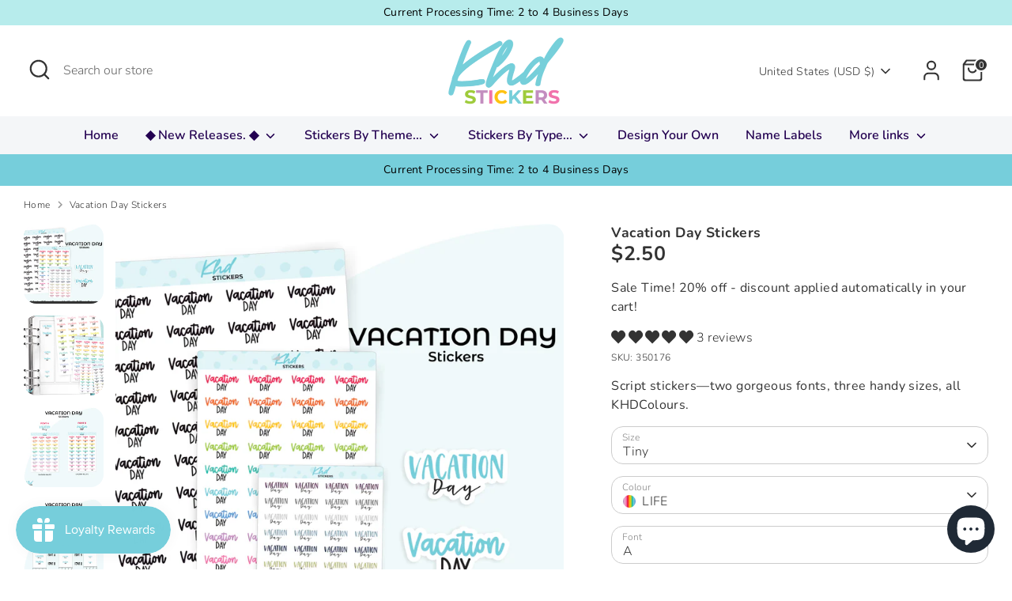

--- FILE ---
content_type: text/html; charset=utf-8
request_url: https://khdstickers.com/products/vacation-day-50176
body_size: 70839
content:
<!doctype html>
<html class="no-js supports-no-cookies" lang="en">
<head>

  <script src="//d1liekpayvooaz.cloudfront.net/apps/customizery/customizery.js?shop=khdstickers.myshopify.com"></script>

  
  <!-- Boost 7.0.0 -->
  <meta charset="utf-8" />
<meta name="viewport" content="width=device-width,initial-scale=1.0" />
<meta http-equiv="X-UA-Compatible" content="IE=edge">

<link rel="preconnect" href="https://cdn.shopify.com" crossorigin>
<link rel="preconnect" href="https://fonts.shopify.com" crossorigin>
<link rel="preconnect" href="https://monorail-edge.shopifysvc.com"><link rel="preload" as="font" href="//khdstickers.com/cdn/fonts/nunito/nunito_n3.c1d7c2242f5519d084eafc479d7cc132bcc8c480.woff2" type="font/woff2" crossorigin><link rel="preload" as="font" href="//khdstickers.com/cdn/fonts/nunito/nunito_n6.1a6c50dce2e2b3b0d31e02dbd9146b5064bea503.woff2" type="font/woff2" crossorigin><link rel="preload" as="font" href="//khdstickers.com/cdn/fonts/nunito/nunito_n7.37cf9b8cf43b3322f7e6e13ad2aad62ab5dc9109.woff2" type="font/woff2" crossorigin><link rel="preload" as="font" href="//khdstickers.com/cdn/fonts/nunito/nunito_n6.1a6c50dce2e2b3b0d31e02dbd9146b5064bea503.woff2" type="font/woff2" crossorigin><link rel="preload" href="//khdstickers.com/cdn/shop/t/73/assets/vendor.min.js?v=67207134794593361361750362461" as="script">
<link rel="preload" href="//khdstickers.com/cdn/shop/t/73/assets/theme.js?v=127163021561253529881750362461" as="script"><link rel="canonical" href="https://khdstickers.com/products/vacation-day-50176" /><link rel="icon" href="//khdstickers.com/cdn/shop/files/KHDsLogo_Full-blue.png?crop=center&height=48&v=1634964680&width=48" type="image/png"><meta name="description" content="Vacation Day Planner Stickers. Select from one of 4 colourways, or select a sheet of your favourite colour. Available in three great sizes making it easy to match your planning style. No of stickers: 40 on one sheet Sticker SizeDepends upon size selection, refer to pictures 3 &amp; 4 for comparison. Tiny: Approx 0.7cm tall Small: Approx 1cm Large: Approx 1.4cm tall Sizes offered prior to October 2024 were Small and Large. Sheet Size Tiny: 8.5cm x 6cm Small: 12.1cm x 8.5cm Large: 17cm x 12cm">

  
  <title>
    Vacation Day Stickers
    
    
    
      &ndash; KHDStickers
    
  </title>

  <meta property="og:site_name" content="KHDStickers">
<meta property="og:url" content="https://khdstickers.com/products/vacation-day-50176">
<meta property="og:title" content="Vacation Day Stickers">
<meta property="og:type" content="product">
<meta property="og:description" content="Vacation Day Planner Stickers. Select from one of 4 colourways, or select a sheet of your favourite colour. Available in three great sizes making it easy to match your planning style. No of stickers: 40 on one sheet Sticker SizeDepends upon size selection, refer to pictures 3 &amp; 4 for comparison. Tiny: Approx 0.7cm tall Small: Approx 1cm Large: Approx 1.4cm tall Sizes offered prior to October 2024 were Small and Large. Sheet Size Tiny: 8.5cm x 6cm Small: 12.1cm x 8.5cm Large: 17cm x 12cm"><meta property="og:image" content="http://khdstickers.com/cdn/shop/files/50176_1_1200x1200.jpg?v=1766018406">
  <meta property="og:image:secure_url" content="https://khdstickers.com/cdn/shop/files/50176_1_1200x1200.jpg?v=1766018406">
  <meta property="og:image:width" content="3544">
  <meta property="og:image:height" content="3544"><meta property="og:price:amount" content="2.50">
  <meta property="og:price:currency" content="USD"><meta name="twitter:card" content="summary_large_image">
<meta name="twitter:title" content="Vacation Day Stickers">
<meta name="twitter:description" content="Vacation Day Planner Stickers. Select from one of 4 colourways, or select a sheet of your favourite colour. Available in three great sizes making it easy to match your planning style. No of stickers: 40 on one sheet Sticker SizeDepends upon size selection, refer to pictures 3 &amp; 4 for comparison. Tiny: Approx 0.7cm tall Small: Approx 1cm Large: Approx 1.4cm tall Sizes offered prior to October 2024 were Small and Large. Sheet Size Tiny: 8.5cm x 6cm Small: 12.1cm x 8.5cm Large: 17cm x 12cm">

<style>
    @font-face {
  font-family: Nunito;
  font-weight: 600;
  font-style: normal;
  font-display: fallback;
  src: url("//khdstickers.com/cdn/fonts/nunito/nunito_n6.1a6c50dce2e2b3b0d31e02dbd9146b5064bea503.woff2") format("woff2"),
       url("//khdstickers.com/cdn/fonts/nunito/nunito_n6.6b124f3eac46044b98c99f2feb057208e260962f.woff") format("woff");
}

    @font-face {
  font-family: Nunito;
  font-weight: 700;
  font-style: normal;
  font-display: fallback;
  src: url("//khdstickers.com/cdn/fonts/nunito/nunito_n7.37cf9b8cf43b3322f7e6e13ad2aad62ab5dc9109.woff2") format("woff2"),
       url("//khdstickers.com/cdn/fonts/nunito/nunito_n7.45cfcfadc6630011252d54d5f5a2c7c98f60d5de.woff") format("woff");
}

    @font-face {
  font-family: Nunito;
  font-weight: 300;
  font-style: normal;
  font-display: fallback;
  src: url("//khdstickers.com/cdn/fonts/nunito/nunito_n3.c1d7c2242f5519d084eafc479d7cc132bcc8c480.woff2") format("woff2"),
       url("//khdstickers.com/cdn/fonts/nunito/nunito_n3.d543cae3671591d99f8b7ed9ea9ca8387fc73b09.woff") format("woff");
}

    @font-face {
  font-family: Nunito;
  font-weight: 400;
  font-style: normal;
  font-display: fallback;
  src: url("//khdstickers.com/cdn/fonts/nunito/nunito_n4.fc49103dc396b42cae9460289072d384b6c6eb63.woff2") format("woff2"),
       url("//khdstickers.com/cdn/fonts/nunito/nunito_n4.5d26d13beeac3116db2479e64986cdeea4c8fbdd.woff") format("woff");
}

    @font-face {
  font-family: Nunito;
  font-weight: 300;
  font-style: italic;
  font-display: fallback;
  src: url("//khdstickers.com/cdn/fonts/nunito/nunito_i3.11db3ddffd5485d801b7a5d8a24c3b0e446751f1.woff2") format("woff2"),
       url("//khdstickers.com/cdn/fonts/nunito/nunito_i3.7f37c552f86f3fb4c0aae0353840b033f9f464a0.woff") format("woff");
}

    @font-face {
  font-family: Nunito;
  font-weight: 400;
  font-style: italic;
  font-display: fallback;
  src: url("//khdstickers.com/cdn/fonts/nunito/nunito_i4.fd53bf99043ab6c570187ed42d1b49192135de96.woff2") format("woff2"),
       url("//khdstickers.com/cdn/fonts/nunito/nunito_i4.cb3876a003a73aaae5363bb3e3e99d45ec598cc6.woff") format("woff");
}

    @font-face {
  font-family: Nunito;
  font-weight: 600;
  font-style: normal;
  font-display: fallback;
  src: url("//khdstickers.com/cdn/fonts/nunito/nunito_n6.1a6c50dce2e2b3b0d31e02dbd9146b5064bea503.woff2") format("woff2"),
       url("//khdstickers.com/cdn/fonts/nunito/nunito_n6.6b124f3eac46044b98c99f2feb057208e260962f.woff") format("woff");
}

  </style>

  <link href="//khdstickers.com/cdn/shop/t/73/assets/styles.css?v=7219395251886257711765499901" rel="stylesheet" type="text/css" media="all" />
<link rel="stylesheet" href="//khdstickers.com/cdn/shop/t/73/assets/swatches.css?v=87651067549082607121750362481" media="print" onload="this.media='all'">
    <noscript><link rel="stylesheet" href="//khdstickers.com/cdn/shop/t/73/assets/swatches.css?v=87651067549082607121750362481"></noscript><script>
    document.documentElement.className = document.documentElement.className.replace('no-js', 'js');
    window.theme = window.theme || {};
    window.slate = window.slate || {};
    theme.moneyFormatWithCodeForProductsPreference = "${{amount}}";
    theme.moneyFormatWithCodeForCartPreference = "${{amount}}";
    theme.moneyFormat = "${{amount}}";
    theme.strings = {
      addToCart: "Add to Cart",
      unavailable: "Unavailable",
      addressError: "Error looking up that address",
      addressNoResults: "No results for that address",
      addressQueryLimit: "You have exceeded the Google API usage limit. Consider upgrading to a \u003ca href=\"https:\/\/developers.google.com\/maps\/premium\/usage-limits\"\u003ePremium Plan\u003c\/a\u003e.",
      authError: "There was a problem authenticating your Google Maps API Key.",
      addingToCart: "Adding",
      addedToCart: "Added",
      productPreorder: "Pre-order",
      addedToCartPopupTitle: "Added:",
      addedToCartPopupItems: "Items",
      addedToCartPopupSubtotal: "Subtotal",
      addedToCartPopupGoToCart: "Checkout",
      cartTermsNotChecked: "You must agree to the terms and conditions before continuing.",
      searchLoading: "Loading",
      searchMoreResults: "See all results",
      searchNoResults: "No results",
      priceFrom: "From",
      quantityTooHigh: "You can only have [[ quantity ]] in your cart",
      onSale: "On Sale",
      soldOut: "Sold Out",
      in_stock: "In stock",
      low_stock: "Low stock",
      only_x_left: "[[ quantity ]] in stock",
      single_unit_available: "1 available",
      x_units_available: "[[ quantity ]] in stock, ready to ship",
      unitPriceSeparator: " \/ ",
      close: "Close",
      cart_shipping_calculator_hide_calculator: "Hide shipping calculator",
      cart_shipping_calculator_title: "Get shipping estimates",
      cart_general_hide_note: "Hide instructions for seller",
      cart_general_show_note: "Add instructions for seller",
      previous: "Previous",
      next: "Next"
    };
    theme.routes = {
      account_login_url: 'https://khdstickers.com/customer_authentication/redirect?locale=en&region_country=US',
      account_register_url: 'https://shopify.com/41068265635/account?locale=en',
      account_addresses_url: '/account/addresses',
      search_url: '/search',
      cart_url: '/cart',
      cart_add_url: '/cart/add',
      cart_change_url: '/cart/change',
      product_recommendations_url: '/recommendations/products'
    };
    theme.settings = {
      dynamicQtyOpts: false,
      saleLabelEnabled: true,
      soldLabelEnabled: true,
      onAddToCart: "ajax"
    };
  </script><script>window.performance && window.performance.mark && window.performance.mark('shopify.content_for_header.start');</script><meta name="facebook-domain-verification" content="34s57d8h32zyycov0gb3g84t4hd763">
<meta name="facebook-domain-verification" content="qzb9cszbdyszh9n40jovawsc0kk191">
<meta name="google-site-verification" content="m_XuR3sRM22JqlMMI_ZyPgFCeBi9E4aD0obu-2HjfWk">
<meta id="shopify-digital-wallet" name="shopify-digital-wallet" content="/41068265635/digital_wallets/dialog">
<meta name="shopify-checkout-api-token" content="d9daf740525169732e4f522a84579ce1">
<meta id="in-context-paypal-metadata" data-shop-id="41068265635" data-venmo-supported="false" data-environment="production" data-locale="en_US" data-paypal-v4="true" data-currency="USD">
<link rel="alternate" hreflang="x-default" href="https://khdstickers.com.au/products/vacation-day-50176">
<link rel="alternate" hreflang="en" href="https://khdstickers.com.au/products/vacation-day-50176">
<link rel="alternate" hreflang="en-NZ" href="https://khdstickers.co.nz/products/vacation-day-50176">
<link rel="alternate" hreflang="en-US" href="https://khdstickers.com/products/vacation-day-50176">
<link rel="alternate" type="application/json+oembed" href="https://khdstickers.com/products/vacation-day-50176.oembed">
<script async="async" src="/checkouts/internal/preloads.js?locale=en-US"></script>
<link rel="preconnect" href="https://shop.app" crossorigin="anonymous">
<script async="async" src="https://shop.app/checkouts/internal/preloads.js?locale=en-US&shop_id=41068265635" crossorigin="anonymous"></script>
<script id="apple-pay-shop-capabilities" type="application/json">{"shopId":41068265635,"countryCode":"AU","currencyCode":"USD","merchantCapabilities":["supports3DS"],"merchantId":"gid:\/\/shopify\/Shop\/41068265635","merchantName":"KHDStickers","requiredBillingContactFields":["postalAddress","email"],"requiredShippingContactFields":["postalAddress","email"],"shippingType":"shipping","supportedNetworks":["visa","masterCard","amex","jcb"],"total":{"type":"pending","label":"KHDStickers","amount":"1.00"},"shopifyPaymentsEnabled":true,"supportsSubscriptions":true}</script>
<script id="shopify-features" type="application/json">{"accessToken":"d9daf740525169732e4f522a84579ce1","betas":["rich-media-storefront-analytics"],"domain":"khdstickers.com","predictiveSearch":true,"shopId":41068265635,"locale":"en"}</script>
<script>var Shopify = Shopify || {};
Shopify.shop = "khdstickers.myshopify.com";
Shopify.locale = "en";
Shopify.currency = {"active":"USD","rate":"0.69401922"};
Shopify.country = "US";
Shopify.theme = {"name":"KHDStickers 2025 07","id":142124056774,"schema_name":"Boost","schema_version":"7.0.0","theme_store_id":863,"role":"main"};
Shopify.theme.handle = "null";
Shopify.theme.style = {"id":null,"handle":null};
Shopify.cdnHost = "khdstickers.com/cdn";
Shopify.routes = Shopify.routes || {};
Shopify.routes.root = "/";</script>
<script type="module">!function(o){(o.Shopify=o.Shopify||{}).modules=!0}(window);</script>
<script>!function(o){function n(){var o=[];function n(){o.push(Array.prototype.slice.apply(arguments))}return n.q=o,n}var t=o.Shopify=o.Shopify||{};t.loadFeatures=n(),t.autoloadFeatures=n()}(window);</script>
<script>
  window.ShopifyPay = window.ShopifyPay || {};
  window.ShopifyPay.apiHost = "shop.app\/pay";
  window.ShopifyPay.redirectState = null;
</script>
<script id="shop-js-analytics" type="application/json">{"pageType":"product"}</script>
<script defer="defer" async type="module" src="//khdstickers.com/cdn/shopifycloud/shop-js/modules/v2/client.init-shop-cart-sync_BT-GjEfc.en.esm.js"></script>
<script defer="defer" async type="module" src="//khdstickers.com/cdn/shopifycloud/shop-js/modules/v2/chunk.common_D58fp_Oc.esm.js"></script>
<script defer="defer" async type="module" src="//khdstickers.com/cdn/shopifycloud/shop-js/modules/v2/chunk.modal_xMitdFEc.esm.js"></script>
<script type="module">
  await import("//khdstickers.com/cdn/shopifycloud/shop-js/modules/v2/client.init-shop-cart-sync_BT-GjEfc.en.esm.js");
await import("//khdstickers.com/cdn/shopifycloud/shop-js/modules/v2/chunk.common_D58fp_Oc.esm.js");
await import("//khdstickers.com/cdn/shopifycloud/shop-js/modules/v2/chunk.modal_xMitdFEc.esm.js");

  window.Shopify.SignInWithShop?.initShopCartSync?.({"fedCMEnabled":true,"windoidEnabled":true});

</script>
<script>
  window.Shopify = window.Shopify || {};
  if (!window.Shopify.featureAssets) window.Shopify.featureAssets = {};
  window.Shopify.featureAssets['shop-js'] = {"shop-cart-sync":["modules/v2/client.shop-cart-sync_DZOKe7Ll.en.esm.js","modules/v2/chunk.common_D58fp_Oc.esm.js","modules/v2/chunk.modal_xMitdFEc.esm.js"],"init-fed-cm":["modules/v2/client.init-fed-cm_B6oLuCjv.en.esm.js","modules/v2/chunk.common_D58fp_Oc.esm.js","modules/v2/chunk.modal_xMitdFEc.esm.js"],"shop-cash-offers":["modules/v2/client.shop-cash-offers_D2sdYoxE.en.esm.js","modules/v2/chunk.common_D58fp_Oc.esm.js","modules/v2/chunk.modal_xMitdFEc.esm.js"],"shop-login-button":["modules/v2/client.shop-login-button_QeVjl5Y3.en.esm.js","modules/v2/chunk.common_D58fp_Oc.esm.js","modules/v2/chunk.modal_xMitdFEc.esm.js"],"pay-button":["modules/v2/client.pay-button_DXTOsIq6.en.esm.js","modules/v2/chunk.common_D58fp_Oc.esm.js","modules/v2/chunk.modal_xMitdFEc.esm.js"],"shop-button":["modules/v2/client.shop-button_DQZHx9pm.en.esm.js","modules/v2/chunk.common_D58fp_Oc.esm.js","modules/v2/chunk.modal_xMitdFEc.esm.js"],"avatar":["modules/v2/client.avatar_BTnouDA3.en.esm.js"],"init-windoid":["modules/v2/client.init-windoid_CR1B-cfM.en.esm.js","modules/v2/chunk.common_D58fp_Oc.esm.js","modules/v2/chunk.modal_xMitdFEc.esm.js"],"init-shop-for-new-customer-accounts":["modules/v2/client.init-shop-for-new-customer-accounts_C_vY_xzh.en.esm.js","modules/v2/client.shop-login-button_QeVjl5Y3.en.esm.js","modules/v2/chunk.common_D58fp_Oc.esm.js","modules/v2/chunk.modal_xMitdFEc.esm.js"],"init-shop-email-lookup-coordinator":["modules/v2/client.init-shop-email-lookup-coordinator_BI7n9ZSv.en.esm.js","modules/v2/chunk.common_D58fp_Oc.esm.js","modules/v2/chunk.modal_xMitdFEc.esm.js"],"init-shop-cart-sync":["modules/v2/client.init-shop-cart-sync_BT-GjEfc.en.esm.js","modules/v2/chunk.common_D58fp_Oc.esm.js","modules/v2/chunk.modal_xMitdFEc.esm.js"],"shop-toast-manager":["modules/v2/client.shop-toast-manager_DiYdP3xc.en.esm.js","modules/v2/chunk.common_D58fp_Oc.esm.js","modules/v2/chunk.modal_xMitdFEc.esm.js"],"init-customer-accounts":["modules/v2/client.init-customer-accounts_D9ZNqS-Q.en.esm.js","modules/v2/client.shop-login-button_QeVjl5Y3.en.esm.js","modules/v2/chunk.common_D58fp_Oc.esm.js","modules/v2/chunk.modal_xMitdFEc.esm.js"],"init-customer-accounts-sign-up":["modules/v2/client.init-customer-accounts-sign-up_iGw4briv.en.esm.js","modules/v2/client.shop-login-button_QeVjl5Y3.en.esm.js","modules/v2/chunk.common_D58fp_Oc.esm.js","modules/v2/chunk.modal_xMitdFEc.esm.js"],"shop-follow-button":["modules/v2/client.shop-follow-button_CqMgW2wH.en.esm.js","modules/v2/chunk.common_D58fp_Oc.esm.js","modules/v2/chunk.modal_xMitdFEc.esm.js"],"checkout-modal":["modules/v2/client.checkout-modal_xHeaAweL.en.esm.js","modules/v2/chunk.common_D58fp_Oc.esm.js","modules/v2/chunk.modal_xMitdFEc.esm.js"],"shop-login":["modules/v2/client.shop-login_D91U-Q7h.en.esm.js","modules/v2/chunk.common_D58fp_Oc.esm.js","modules/v2/chunk.modal_xMitdFEc.esm.js"],"lead-capture":["modules/v2/client.lead-capture_BJmE1dJe.en.esm.js","modules/v2/chunk.common_D58fp_Oc.esm.js","modules/v2/chunk.modal_xMitdFEc.esm.js"],"payment-terms":["modules/v2/client.payment-terms_Ci9AEqFq.en.esm.js","modules/v2/chunk.common_D58fp_Oc.esm.js","modules/v2/chunk.modal_xMitdFEc.esm.js"]};
</script>
<script>(function() {
  var isLoaded = false;
  function asyncLoad() {
    if (isLoaded) return;
    isLoaded = true;
    var urls = ["\/\/d1liekpayvooaz.cloudfront.net\/apps\/customizery\/customizery.js?shop=khdstickers.myshopify.com"];
    for (var i = 0; i < urls.length; i++) {
      var s = document.createElement('script');
      s.type = 'text/javascript';
      s.async = true;
      s.src = urls[i];
      var x = document.getElementsByTagName('script')[0];
      x.parentNode.insertBefore(s, x);
    }
  };
  if(window.attachEvent) {
    window.attachEvent('onload', asyncLoad);
  } else {
    window.addEventListener('load', asyncLoad, false);
  }
})();</script>
<script id="__st">var __st={"a":41068265635,"offset":39600,"reqid":"4d4d2ae7-d13d-4c5e-8364-6990badf7c2c-1769068826","pageurl":"khdstickers.com\/products\/vacation-day-50176","u":"ad348e1f4482","p":"product","rtyp":"product","rid":7793043308742};</script>
<script>window.ShopifyPaypalV4VisibilityTracking = true;</script>
<script id="captcha-bootstrap">!function(){'use strict';const t='contact',e='account',n='new_comment',o=[[t,t],['blogs',n],['comments',n],[t,'customer']],c=[[e,'customer_login'],[e,'guest_login'],[e,'recover_customer_password'],[e,'create_customer']],r=t=>t.map((([t,e])=>`form[action*='/${t}']:not([data-nocaptcha='true']) input[name='form_type'][value='${e}']`)).join(','),a=t=>()=>t?[...document.querySelectorAll(t)].map((t=>t.form)):[];function s(){const t=[...o],e=r(t);return a(e)}const i='password',u='form_key',d=['recaptcha-v3-token','g-recaptcha-response','h-captcha-response',i],f=()=>{try{return window.sessionStorage}catch{return}},m='__shopify_v',_=t=>t.elements[u];function p(t,e,n=!1){try{const o=window.sessionStorage,c=JSON.parse(o.getItem(e)),{data:r}=function(t){const{data:e,action:n}=t;return t[m]||n?{data:e,action:n}:{data:t,action:n}}(c);for(const[e,n]of Object.entries(r))t.elements[e]&&(t.elements[e].value=n);n&&o.removeItem(e)}catch(o){console.error('form repopulation failed',{error:o})}}const l='form_type',E='cptcha';function T(t){t.dataset[E]=!0}const w=window,h=w.document,L='Shopify',v='ce_forms',y='captcha';let A=!1;((t,e)=>{const n=(g='f06e6c50-85a8-45c8-87d0-21a2b65856fe',I='https://cdn.shopify.com/shopifycloud/storefront-forms-hcaptcha/ce_storefront_forms_captcha_hcaptcha.v1.5.2.iife.js',D={infoText:'Protected by hCaptcha',privacyText:'Privacy',termsText:'Terms'},(t,e,n)=>{const o=w[L][v],c=o.bindForm;if(c)return c(t,g,e,D).then(n);var r;o.q.push([[t,g,e,D],n]),r=I,A||(h.body.append(Object.assign(h.createElement('script'),{id:'captcha-provider',async:!0,src:r})),A=!0)});var g,I,D;w[L]=w[L]||{},w[L][v]=w[L][v]||{},w[L][v].q=[],w[L][y]=w[L][y]||{},w[L][y].protect=function(t,e){n(t,void 0,e),T(t)},Object.freeze(w[L][y]),function(t,e,n,w,h,L){const[v,y,A,g]=function(t,e,n){const i=e?o:[],u=t?c:[],d=[...i,...u],f=r(d),m=r(i),_=r(d.filter((([t,e])=>n.includes(e))));return[a(f),a(m),a(_),s()]}(w,h,L),I=t=>{const e=t.target;return e instanceof HTMLFormElement?e:e&&e.form},D=t=>v().includes(t);t.addEventListener('submit',(t=>{const e=I(t);if(!e)return;const n=D(e)&&!e.dataset.hcaptchaBound&&!e.dataset.recaptchaBound,o=_(e),c=g().includes(e)&&(!o||!o.value);(n||c)&&t.preventDefault(),c&&!n&&(function(t){try{if(!f())return;!function(t){const e=f();if(!e)return;const n=_(t);if(!n)return;const o=n.value;o&&e.removeItem(o)}(t);const e=Array.from(Array(32),(()=>Math.random().toString(36)[2])).join('');!function(t,e){_(t)||t.append(Object.assign(document.createElement('input'),{type:'hidden',name:u})),t.elements[u].value=e}(t,e),function(t,e){const n=f();if(!n)return;const o=[...t.querySelectorAll(`input[type='${i}']`)].map((({name:t})=>t)),c=[...d,...o],r={};for(const[a,s]of new FormData(t).entries())c.includes(a)||(r[a]=s);n.setItem(e,JSON.stringify({[m]:1,action:t.action,data:r}))}(t,e)}catch(e){console.error('failed to persist form',e)}}(e),e.submit())}));const S=(t,e)=>{t&&!t.dataset[E]&&(n(t,e.some((e=>e===t))),T(t))};for(const o of['focusin','change'])t.addEventListener(o,(t=>{const e=I(t);D(e)&&S(e,y())}));const B=e.get('form_key'),M=e.get(l),P=B&&M;t.addEventListener('DOMContentLoaded',(()=>{const t=y();if(P)for(const e of t)e.elements[l].value===M&&p(e,B);[...new Set([...A(),...v().filter((t=>'true'===t.dataset.shopifyCaptcha))])].forEach((e=>S(e,t)))}))}(h,new URLSearchParams(w.location.search),n,t,e,['guest_login'])})(!0,!0)}();</script>
<script integrity="sha256-4kQ18oKyAcykRKYeNunJcIwy7WH5gtpwJnB7kiuLZ1E=" data-source-attribution="shopify.loadfeatures" defer="defer" src="//khdstickers.com/cdn/shopifycloud/storefront/assets/storefront/load_feature-a0a9edcb.js" crossorigin="anonymous"></script>
<script crossorigin="anonymous" defer="defer" src="//khdstickers.com/cdn/shopifycloud/storefront/assets/shopify_pay/storefront-65b4c6d7.js?v=20250812"></script>
<script data-source-attribution="shopify.dynamic_checkout.dynamic.init">var Shopify=Shopify||{};Shopify.PaymentButton=Shopify.PaymentButton||{isStorefrontPortableWallets:!0,init:function(){window.Shopify.PaymentButton.init=function(){};var t=document.createElement("script");t.src="https://khdstickers.com/cdn/shopifycloud/portable-wallets/latest/portable-wallets.en.js",t.type="module",document.head.appendChild(t)}};
</script>
<script data-source-attribution="shopify.dynamic_checkout.buyer_consent">
  function portableWalletsHideBuyerConsent(e){var t=document.getElementById("shopify-buyer-consent"),n=document.getElementById("shopify-subscription-policy-button");t&&n&&(t.classList.add("hidden"),t.setAttribute("aria-hidden","true"),n.removeEventListener("click",e))}function portableWalletsShowBuyerConsent(e){var t=document.getElementById("shopify-buyer-consent"),n=document.getElementById("shopify-subscription-policy-button");t&&n&&(t.classList.remove("hidden"),t.removeAttribute("aria-hidden"),n.addEventListener("click",e))}window.Shopify?.PaymentButton&&(window.Shopify.PaymentButton.hideBuyerConsent=portableWalletsHideBuyerConsent,window.Shopify.PaymentButton.showBuyerConsent=portableWalletsShowBuyerConsent);
</script>
<script data-source-attribution="shopify.dynamic_checkout.cart.bootstrap">document.addEventListener("DOMContentLoaded",(function(){function t(){return document.querySelector("shopify-accelerated-checkout-cart, shopify-accelerated-checkout")}if(t())Shopify.PaymentButton.init();else{new MutationObserver((function(e,n){t()&&(Shopify.PaymentButton.init(),n.disconnect())})).observe(document.body,{childList:!0,subtree:!0})}}));
</script>
<link id="shopify-accelerated-checkout-styles" rel="stylesheet" media="screen" href="https://khdstickers.com/cdn/shopifycloud/portable-wallets/latest/accelerated-checkout-backwards-compat.css" crossorigin="anonymous">
<style id="shopify-accelerated-checkout-cart">
        #shopify-buyer-consent {
  margin-top: 1em;
  display: inline-block;
  width: 100%;
}

#shopify-buyer-consent.hidden {
  display: none;
}

#shopify-subscription-policy-button {
  background: none;
  border: none;
  padding: 0;
  text-decoration: underline;
  font-size: inherit;
  cursor: pointer;
}

#shopify-subscription-policy-button::before {
  box-shadow: none;
}

      </style>
<script id="sections-script" data-sections="product-recommendations" defer="defer" src="//khdstickers.com/cdn/shop/t/73/compiled_assets/scripts.js?v=17733"></script>
<script>window.performance && window.performance.mark && window.performance.mark('shopify.content_for_header.end');</script>
<!-- BEGIN app block: shopify://apps/klaviyo-email-marketing-sms/blocks/klaviyo-onsite-embed/2632fe16-c075-4321-a88b-50b567f42507 -->












  <script async src="https://static.klaviyo.com/onsite/js/TP5jqW/klaviyo.js?company_id=TP5jqW"></script>
  <script>!function(){if(!window.klaviyo){window._klOnsite=window._klOnsite||[];try{window.klaviyo=new Proxy({},{get:function(n,i){return"push"===i?function(){var n;(n=window._klOnsite).push.apply(n,arguments)}:function(){for(var n=arguments.length,o=new Array(n),w=0;w<n;w++)o[w]=arguments[w];var t="function"==typeof o[o.length-1]?o.pop():void 0,e=new Promise((function(n){window._klOnsite.push([i].concat(o,[function(i){t&&t(i),n(i)}]))}));return e}}})}catch(n){window.klaviyo=window.klaviyo||[],window.klaviyo.push=function(){var n;(n=window._klOnsite).push.apply(n,arguments)}}}}();</script>

  
    <script id="viewed_product">
      if (item == null) {
        var _learnq = _learnq || [];

        var MetafieldReviews = null
        var MetafieldYotpoRating = null
        var MetafieldYotpoCount = null
        var MetafieldLooxRating = null
        var MetafieldLooxCount = null
        var okendoProduct = null
        var okendoProductReviewCount = null
        var okendoProductReviewAverageValue = null
        try {
          // The following fields are used for Customer Hub recently viewed in order to add reviews.
          // This information is not part of __kla_viewed. Instead, it is part of __kla_viewed_reviewed_items
          MetafieldReviews = {"rating":{"scale_min":"1.0","scale_max":"5.0","value":"5.0"},"rating_count":3};
          MetafieldYotpoRating = null
          MetafieldYotpoCount = null
          MetafieldLooxRating = null
          MetafieldLooxCount = null

          okendoProduct = null
          // If the okendo metafield is not legacy, it will error, which then requires the new json formatted data
          if (okendoProduct && 'error' in okendoProduct) {
            okendoProduct = null
          }
          okendoProductReviewCount = okendoProduct ? okendoProduct.reviewCount : null
          okendoProductReviewAverageValue = okendoProduct ? okendoProduct.reviewAverageValue : null
        } catch (error) {
          console.error('Error in Klaviyo onsite reviews tracking:', error);
        }

        var item = {
          Name: "Vacation Day Stickers",
          ProductID: 7793043308742,
          Categories: ["2024 Boxing Day Sale","2025 Boxing Day Happy New Year Sale","2025 Mid Year Sale","501xx","All","Planner Stickers","School - Pre, Primary \u0026 High School","Script \u0026 Words","Work"],
          ImageURL: "https://khdstickers.com/cdn/shop/files/50176_1_grande.jpg?v=1766018406",
          URL: "https://khdstickers.com/products/vacation-day-50176",
          Brand: "KHDStickers",
          Price: "$2.50",
          Value: "2.50",
          CompareAtPrice: "$0.00"
        };
        _learnq.push(['track', 'Viewed Product', item]);
        _learnq.push(['trackViewedItem', {
          Title: item.Name,
          ItemId: item.ProductID,
          Categories: item.Categories,
          ImageUrl: item.ImageURL,
          Url: item.URL,
          Metadata: {
            Brand: item.Brand,
            Price: item.Price,
            Value: item.Value,
            CompareAtPrice: item.CompareAtPrice
          },
          metafields:{
            reviews: MetafieldReviews,
            yotpo:{
              rating: MetafieldYotpoRating,
              count: MetafieldYotpoCount,
            },
            loox:{
              rating: MetafieldLooxRating,
              count: MetafieldLooxCount,
            },
            okendo: {
              rating: okendoProductReviewAverageValue,
              count: okendoProductReviewCount,
            }
          }
        }]);
      }
    </script>
  




  <script>
    window.klaviyoReviewsProductDesignMode = false
  </script>



  <!-- BEGIN app snippet: customer-hub-data --><script>
  if (!window.customerHub) {
    window.customerHub = {};
  }
  window.customerHub.storefrontRoutes = {
    login: "https://khdstickers.com/customer_authentication/redirect?locale=en&region_country=US?return_url=%2F%23k-hub",
    register: "https://shopify.com/41068265635/account?locale=en?return_url=%2F%23k-hub",
    logout: "/account/logout",
    profile: "/account",
    addresses: "/account/addresses",
  };
  
  window.customerHub.userId = null;
  
  window.customerHub.storeDomain = "khdstickers.myshopify.com";

  
    window.customerHub.activeProduct = {
      name: "Vacation Day Stickers",
      category: null,
      imageUrl: "https://khdstickers.com/cdn/shop/files/50176_1_grande.jpg?v=1766018406",
      id: "7793043308742",
      link: "https://khdstickers.com/products/vacation-day-50176",
      variants: [
        
          {
            id: "44170856628422",
            
            imageUrl: null,
            
            price: "250",
            currency: "AUD",
            availableForSale: true,
            title: "Tiny \/ LIFE \/ A",
          },
        
          {
            id: "45186521137350",
            
            imageUrl: null,
            
            price: "250",
            currency: "AUD",
            availableForSale: true,
            title: "Tiny \/ LIFE \/ B",
          },
        
          {
            id: "45186521170118",
            
            imageUrl: null,
            
            price: "250",
            currency: "AUD",
            availableForSale: true,
            title: "Tiny \/ SWEETS \/ A",
          },
        
          {
            id: "45186521202886",
            
            imageUrl: null,
            
            price: "250",
            currency: "AUD",
            availableForSale: true,
            title: "Tiny \/ SWEETS \/ B",
          },
        
          {
            id: "45186521235654",
            
            imageUrl: null,
            
            price: "250",
            currency: "AUD",
            availableForSale: true,
            title: "Tiny \/ NEUTRAL \/ A",
          },
        
          {
            id: "45186521268422",
            
            imageUrl: null,
            
            price: "250",
            currency: "AUD",
            availableForSale: true,
            title: "Tiny \/ NEUTRAL \/ B",
          },
        
          {
            id: "45186521301190",
            
            imageUrl: null,
            
            price: "250",
            currency: "AUD",
            availableForSale: true,
            title: "Tiny \/ SPRING \/ A",
          },
        
          {
            id: "45186521333958",
            
            imageUrl: null,
            
            price: "250",
            currency: "AUD",
            availableForSale: true,
            title: "Tiny \/ SPRING \/ B",
          },
        
          {
            id: "45186521366726",
            
            imageUrl: null,
            
            price: "250",
            currency: "AUD",
            availableForSale: true,
            title: "Tiny \/ Agave \/ A",
          },
        
          {
            id: "45186521399494",
            
            imageUrl: null,
            
            price: "250",
            currency: "AUD",
            availableForSale: true,
            title: "Tiny \/ Agave \/ B",
          },
        
          {
            id: "45186521432262",
            
            imageUrl: null,
            
            price: "250",
            currency: "AUD",
            availableForSale: true,
            title: "Tiny \/ Apple \/ A",
          },
        
          {
            id: "45186521465030",
            
            imageUrl: null,
            
            price: "250",
            currency: "AUD",
            availableForSale: true,
            title: "Tiny \/ Apple \/ B",
          },
        
          {
            id: "45186521497798",
            
            imageUrl: null,
            
            price: "250",
            currency: "AUD",
            availableForSale: true,
            title: "Tiny \/ Aqua \/ A",
          },
        
          {
            id: "45186521530566",
            
            imageUrl: null,
            
            price: "250",
            currency: "AUD",
            availableForSale: true,
            title: "Tiny \/ Aqua \/ B",
          },
        
          {
            id: "45186521563334",
            
            imageUrl: null,
            
            price: "250",
            currency: "AUD",
            availableForSale: true,
            title: "Tiny \/ Black \/ A",
          },
        
          {
            id: "45186521596102",
            
            imageUrl: null,
            
            price: "250",
            currency: "AUD",
            availableForSale: true,
            title: "Tiny \/ Black \/ B",
          },
        
          {
            id: "45186521628870",
            
            imageUrl: null,
            
            price: "250",
            currency: "AUD",
            availableForSale: true,
            title: "Tiny \/ Calico \/ A",
          },
        
          {
            id: "45186521661638",
            
            imageUrl: null,
            
            price: "250",
            currency: "AUD",
            availableForSale: true,
            title: "Tiny \/ Calico \/ B",
          },
        
          {
            id: "45186521694406",
            
            imageUrl: null,
            
            price: "250",
            currency: "AUD",
            availableForSale: true,
            title: "Tiny \/ Cornflower \/ A",
          },
        
          {
            id: "45186521727174",
            
            imageUrl: null,
            
            price: "250",
            currency: "AUD",
            availableForSale: true,
            title: "Tiny \/ Cornflower \/ B",
          },
        
          {
            id: "45186521759942",
            
            imageUrl: null,
            
            price: "250",
            currency: "AUD",
            availableForSale: true,
            title: "Tiny \/ Dark Grey \/ A",
          },
        
          {
            id: "45186521792710",
            
            imageUrl: null,
            
            price: "250",
            currency: "AUD",
            availableForSale: true,
            title: "Tiny \/ Dark Grey \/ B",
          },
        
          {
            id: "45186521825478",
            
            imageUrl: null,
            
            price: "250",
            currency: "AUD",
            availableForSale: true,
            title: "Tiny \/ Dusty Pink \/ A",
          },
        
          {
            id: "45186521858246",
            
            imageUrl: null,
            
            price: "250",
            currency: "AUD",
            availableForSale: true,
            title: "Tiny \/ Dusty Pink \/ B",
          },
        
          {
            id: "45186521891014",
            
            imageUrl: null,
            
            price: "250",
            currency: "AUD",
            availableForSale: true,
            title: "Tiny \/ Eggplant \/ A",
          },
        
          {
            id: "45186521923782",
            
            imageUrl: null,
            
            price: "250",
            currency: "AUD",
            availableForSale: true,
            title: "Tiny \/ Eggplant \/ B",
          },
        
          {
            id: "45186521956550",
            
            imageUrl: null,
            
            price: "250",
            currency: "AUD",
            availableForSale: true,
            title: "Tiny \/ Grey \/ A",
          },
        
          {
            id: "45186521989318",
            
            imageUrl: null,
            
            price: "250",
            currency: "AUD",
            availableForSale: true,
            title: "Tiny \/ Grey \/ B",
          },
        
          {
            id: "45186522022086",
            
            imageUrl: null,
            
            price: "250",
            currency: "AUD",
            availableForSale: true,
            title: "Tiny \/ Lemon \/ A",
          },
        
          {
            id: "45186522054854",
            
            imageUrl: null,
            
            price: "250",
            currency: "AUD",
            availableForSale: true,
            title: "Tiny \/ Lemon \/ B",
          },
        
          {
            id: "45186522087622",
            
            imageUrl: null,
            
            price: "250",
            currency: "AUD",
            availableForSale: true,
            title: "Tiny \/ Light Blue \/ A",
          },
        
          {
            id: "45186522120390",
            
            imageUrl: null,
            
            price: "250",
            currency: "AUD",
            availableForSale: true,
            title: "Tiny \/ Light Blue \/ B",
          },
        
          {
            id: "45186522153158",
            
            imageUrl: null,
            
            price: "250",
            currency: "AUD",
            availableForSale: true,
            title: "Tiny \/ Light Wattle \/ A",
          },
        
          {
            id: "45186522185926",
            
            imageUrl: null,
            
            price: "250",
            currency: "AUD",
            availableForSale: true,
            title: "Tiny \/ Light Wattle \/ B",
          },
        
          {
            id: "45186522218694",
            
            imageUrl: null,
            
            price: "250",
            currency: "AUD",
            availableForSale: true,
            title: "Tiny \/ Lilac \/ A",
          },
        
          {
            id: "45186522251462",
            
            imageUrl: null,
            
            price: "250",
            currency: "AUD",
            availableForSale: true,
            title: "Tiny \/ Lilac \/ B",
          },
        
          {
            id: "45186522284230",
            
            imageUrl: null,
            
            price: "250",
            currency: "AUD",
            availableForSale: true,
            title: "Tiny \/ Liquid Blue \/ A",
          },
        
          {
            id: "45186522316998",
            
            imageUrl: null,
            
            price: "250",
            currency: "AUD",
            availableForSale: true,
            title: "Tiny \/ Liquid Blue \/ B",
          },
        
          {
            id: "45186522349766",
            
            imageUrl: null,
            
            price: "250",
            currency: "AUD",
            availableForSale: true,
            title: "Tiny \/ Mustard \/ A",
          },
        
          {
            id: "45186522382534",
            
            imageUrl: null,
            
            price: "250",
            currency: "AUD",
            availableForSale: true,
            title: "Tiny \/ Mustard \/ B",
          },
        
          {
            id: "45186522415302",
            
            imageUrl: null,
            
            price: "250",
            currency: "AUD",
            availableForSale: true,
            title: "Tiny \/ Navy \/ A",
          },
        
          {
            id: "45186522448070",
            
            imageUrl: null,
            
            price: "250",
            currency: "AUD",
            availableForSale: true,
            title: "Tiny \/ Navy \/ B",
          },
        
          {
            id: "45186522480838",
            
            imageUrl: null,
            
            price: "250",
            currency: "AUD",
            availableForSale: true,
            title: "Tiny \/ Orange \/ A",
          },
        
          {
            id: "45186522513606",
            
            imageUrl: null,
            
            price: "250",
            currency: "AUD",
            availableForSale: true,
            title: "Tiny \/ Orange \/ B",
          },
        
          {
            id: "45186522546374",
            
            imageUrl: null,
            
            price: "250",
            currency: "AUD",
            availableForSale: true,
            title: "Tiny \/ Pink \/ A",
          },
        
          {
            id: "45186522579142",
            
            imageUrl: null,
            
            price: "250",
            currency: "AUD",
            availableForSale: true,
            title: "Tiny \/ Pink \/ B",
          },
        
          {
            id: "45186522611910",
            
            imageUrl: null,
            
            price: "250",
            currency: "AUD",
            availableForSale: true,
            title: "Tiny \/ Pink Lemonade \/ A",
          },
        
          {
            id: "45186522644678",
            
            imageUrl: null,
            
            price: "250",
            currency: "AUD",
            availableForSale: true,
            title: "Tiny \/ Pink Lemonade \/ B",
          },
        
          {
            id: "45186522677446",
            
            imageUrl: null,
            
            price: "250",
            currency: "AUD",
            availableForSale: true,
            title: "Tiny \/ Pistachio \/ A",
          },
        
          {
            id: "45186522710214",
            
            imageUrl: null,
            
            price: "250",
            currency: "AUD",
            availableForSale: true,
            title: "Tiny \/ Pistachio \/ B",
          },
        
          {
            id: "45186522742982",
            
            imageUrl: null,
            
            price: "250",
            currency: "AUD",
            availableForSale: true,
            title: "Tiny \/ Powder \/ A",
          },
        
          {
            id: "45186522775750",
            
            imageUrl: null,
            
            price: "250",
            currency: "AUD",
            availableForSale: true,
            title: "Tiny \/ Powder \/ B",
          },
        
          {
            id: "45186522808518",
            
            imageUrl: null,
            
            price: "250",
            currency: "AUD",
            availableForSale: true,
            title: "Tiny \/ River Rock \/ A",
          },
        
          {
            id: "45186522841286",
            
            imageUrl: null,
            
            price: "250",
            currency: "AUD",
            availableForSale: true,
            title: "Tiny \/ River Rock \/ B",
          },
        
          {
            id: "45186522874054",
            
            imageUrl: null,
            
            price: "250",
            currency: "AUD",
            availableForSale: true,
            title: "Tiny \/ Sand \/ A",
          },
        
          {
            id: "45186522906822",
            
            imageUrl: null,
            
            price: "250",
            currency: "AUD",
            availableForSale: true,
            title: "Tiny \/ Sand \/ B",
          },
        
          {
            id: "45186522939590",
            
            imageUrl: null,
            
            price: "250",
            currency: "AUD",
            availableForSale: true,
            title: "Tiny \/ Seashell \/ A",
          },
        
          {
            id: "45186522972358",
            
            imageUrl: null,
            
            price: "250",
            currency: "AUD",
            availableForSale: true,
            title: "Tiny \/ Seashell \/ B",
          },
        
          {
            id: "45186523005126",
            
            imageUrl: null,
            
            price: "250",
            currency: "AUD",
            availableForSale: true,
            title: "Tiny \/ Sky \/ A",
          },
        
          {
            id: "45186523037894",
            
            imageUrl: null,
            
            price: "250",
            currency: "AUD",
            availableForSale: true,
            title: "Tiny \/ Sky \/ B",
          },
        
          {
            id: "45186523070662",
            
            imageUrl: null,
            
            price: "250",
            currency: "AUD",
            availableForSale: true,
            title: "Tiny \/ Soft Lilac \/ A",
          },
        
          {
            id: "45186523103430",
            
            imageUrl: null,
            
            price: "250",
            currency: "AUD",
            availableForSale: true,
            title: "Tiny \/ Soft Lilac \/ B",
          },
        
          {
            id: "45186523136198",
            
            imageUrl: null,
            
            price: "250",
            currency: "AUD",
            availableForSale: true,
            title: "Tiny \/ Soft Orange \/ A",
          },
        
          {
            id: "45186523168966",
            
            imageUrl: null,
            
            price: "250",
            currency: "AUD",
            availableForSale: true,
            title: "Tiny \/ Soft Orange \/ B",
          },
        
          {
            id: "45186523201734",
            
            imageUrl: null,
            
            price: "250",
            currency: "AUD",
            availableForSale: true,
            title: "Tiny \/ Starfish \/ A",
          },
        
          {
            id: "45186523234502",
            
            imageUrl: null,
            
            price: "250",
            currency: "AUD",
            availableForSale: true,
            title: "Tiny \/ Starfish \/ B",
          },
        
          {
            id: "45186523267270",
            
            imageUrl: null,
            
            price: "250",
            currency: "AUD",
            availableForSale: true,
            title: "Tiny \/ Strawberry Red \/ A",
          },
        
          {
            id: "45186523300038",
            
            imageUrl: null,
            
            price: "250",
            currency: "AUD",
            availableForSale: true,
            title: "Tiny \/ Strawberry Red \/ B",
          },
        
          {
            id: "45186523332806",
            
            imageUrl: null,
            
            price: "250",
            currency: "AUD",
            availableForSale: true,
            title: "Tiny \/ Sunshine \/ A",
          },
        
          {
            id: "45186523365574",
            
            imageUrl: null,
            
            price: "250",
            currency: "AUD",
            availableForSale: true,
            title: "Tiny \/ Sunshine \/ B",
          },
        
          {
            id: "45186523398342",
            
            imageUrl: null,
            
            price: "250",
            currency: "AUD",
            availableForSale: true,
            title: "Tiny \/ Vintage Green \/ A",
          },
        
          {
            id: "45186523431110",
            
            imageUrl: null,
            
            price: "250",
            currency: "AUD",
            availableForSale: true,
            title: "Tiny \/ Vintage Green \/ B",
          },
        
          {
            id: "45186523463878",
            
            imageUrl: null,
            
            price: "250",
            currency: "AUD",
            availableForSale: true,
            title: "Tiny \/ Wine \/ A",
          },
        
          {
            id: "45186523496646",
            
            imageUrl: null,
            
            price: "250",
            currency: "AUD",
            availableForSale: true,
            title: "Tiny \/ Wine \/ B",
          },
        
          {
            id: "42704820535494",
            
            imageUrl: null,
            
            price: "312",
            currency: "AUD",
            availableForSale: true,
            title: "Small \/ LIFE \/ A",
          },
        
          {
            id: "45186523529414",
            
            imageUrl: null,
            
            price: "312",
            currency: "AUD",
            availableForSale: true,
            title: "Small \/ LIFE \/ B",
          },
        
          {
            id: "45186523562182",
            
            imageUrl: null,
            
            price: "312",
            currency: "AUD",
            availableForSale: true,
            title: "Small \/ SWEETS \/ A",
          },
        
          {
            id: "45186523594950",
            
            imageUrl: null,
            
            price: "312",
            currency: "AUD",
            availableForSale: true,
            title: "Small \/ SWEETS \/ B",
          },
        
          {
            id: "45186523627718",
            
            imageUrl: null,
            
            price: "312",
            currency: "AUD",
            availableForSale: true,
            title: "Small \/ NEUTRAL \/ A",
          },
        
          {
            id: "45186523660486",
            
            imageUrl: null,
            
            price: "312",
            currency: "AUD",
            availableForSale: true,
            title: "Small \/ NEUTRAL \/ B",
          },
        
          {
            id: "45186523693254",
            
            imageUrl: null,
            
            price: "312",
            currency: "AUD",
            availableForSale: true,
            title: "Small \/ SPRING \/ A",
          },
        
          {
            id: "45186523726022",
            
            imageUrl: null,
            
            price: "312",
            currency: "AUD",
            availableForSale: true,
            title: "Small \/ SPRING \/ B",
          },
        
          {
            id: "45186523758790",
            
            imageUrl: null,
            
            price: "312",
            currency: "AUD",
            availableForSale: true,
            title: "Small \/ Agave \/ A",
          },
        
          {
            id: "45186523791558",
            
            imageUrl: null,
            
            price: "312",
            currency: "AUD",
            availableForSale: true,
            title: "Small \/ Agave \/ B",
          },
        
          {
            id: "45186523824326",
            
            imageUrl: null,
            
            price: "312",
            currency: "AUD",
            availableForSale: true,
            title: "Small \/ Apple \/ A",
          },
        
          {
            id: "45186523857094",
            
            imageUrl: null,
            
            price: "312",
            currency: "AUD",
            availableForSale: true,
            title: "Small \/ Apple \/ B",
          },
        
          {
            id: "45186523889862",
            
            imageUrl: null,
            
            price: "312",
            currency: "AUD",
            availableForSale: true,
            title: "Small \/ Aqua \/ A",
          },
        
          {
            id: "45186523922630",
            
            imageUrl: null,
            
            price: "312",
            currency: "AUD",
            availableForSale: true,
            title: "Small \/ Aqua \/ B",
          },
        
          {
            id: "45186523955398",
            
            imageUrl: null,
            
            price: "312",
            currency: "AUD",
            availableForSale: true,
            title: "Small \/ Black \/ A",
          },
        
          {
            id: "45186523988166",
            
            imageUrl: null,
            
            price: "312",
            currency: "AUD",
            availableForSale: true,
            title: "Small \/ Black \/ B",
          },
        
          {
            id: "45186524020934",
            
            imageUrl: null,
            
            price: "312",
            currency: "AUD",
            availableForSale: true,
            title: "Small \/ Calico \/ A",
          },
        
          {
            id: "45186524053702",
            
            imageUrl: null,
            
            price: "312",
            currency: "AUD",
            availableForSale: true,
            title: "Small \/ Calico \/ B",
          },
        
          {
            id: "45186524086470",
            
            imageUrl: null,
            
            price: "312",
            currency: "AUD",
            availableForSale: true,
            title: "Small \/ Cornflower \/ A",
          },
        
          {
            id: "45186524119238",
            
            imageUrl: null,
            
            price: "312",
            currency: "AUD",
            availableForSale: true,
            title: "Small \/ Cornflower \/ B",
          },
        
          {
            id: "45186524152006",
            
            imageUrl: null,
            
            price: "312",
            currency: "AUD",
            availableForSale: true,
            title: "Small \/ Dark Grey \/ A",
          },
        
          {
            id: "45186524184774",
            
            imageUrl: null,
            
            price: "312",
            currency: "AUD",
            availableForSale: true,
            title: "Small \/ Dark Grey \/ B",
          },
        
          {
            id: "45186524217542",
            
            imageUrl: null,
            
            price: "312",
            currency: "AUD",
            availableForSale: true,
            title: "Small \/ Dusty Pink \/ A",
          },
        
          {
            id: "45186524250310",
            
            imageUrl: null,
            
            price: "312",
            currency: "AUD",
            availableForSale: true,
            title: "Small \/ Dusty Pink \/ B",
          },
        
          {
            id: "45186524283078",
            
            imageUrl: null,
            
            price: "312",
            currency: "AUD",
            availableForSale: true,
            title: "Small \/ Eggplant \/ A",
          },
        
          {
            id: "45186524315846",
            
            imageUrl: null,
            
            price: "312",
            currency: "AUD",
            availableForSale: true,
            title: "Small \/ Eggplant \/ B",
          },
        
      ],
    };
    window.customerHub.activeProduct.variants.forEach((variant) => {
        
        variant.price = `${variant.price.slice(0, -2)}.${variant.price.slice(-2)}`;
    });
  

  
    window.customerHub.storeLocale = {
        currentLanguage: 'en',
        currentCountry: 'US',
        availableLanguages: [
          
            {
              iso_code: 'en',
              endonym_name: 'English'
            }
          
        ],
        availableCountries: [
          
            {
              iso_code: 'AF',
              name: 'Afghanistan',
              currency_code: 'AFN'
            },
          
            {
              iso_code: 'AX',
              name: 'Åland Islands',
              currency_code: 'EUR'
            },
          
            {
              iso_code: 'AL',
              name: 'Albania',
              currency_code: 'ALL'
            },
          
            {
              iso_code: 'DZ',
              name: 'Algeria',
              currency_code: 'DZD'
            },
          
            {
              iso_code: 'AD',
              name: 'Andorra',
              currency_code: 'EUR'
            },
          
            {
              iso_code: 'AO',
              name: 'Angola',
              currency_code: 'AUD'
            },
          
            {
              iso_code: 'AI',
              name: 'Anguilla',
              currency_code: 'XCD'
            },
          
            {
              iso_code: 'AG',
              name: 'Antigua &amp; Barbuda',
              currency_code: 'XCD'
            },
          
            {
              iso_code: 'AR',
              name: 'Argentina',
              currency_code: 'AUD'
            },
          
            {
              iso_code: 'AM',
              name: 'Armenia',
              currency_code: 'AMD'
            },
          
            {
              iso_code: 'AW',
              name: 'Aruba',
              currency_code: 'AWG'
            },
          
            {
              iso_code: 'AC',
              name: 'Ascension Island',
              currency_code: 'SHP'
            },
          
            {
              iso_code: 'AU',
              name: 'Australia',
              currency_code: 'AUD'
            },
          
            {
              iso_code: 'AT',
              name: 'Austria',
              currency_code: 'EUR'
            },
          
            {
              iso_code: 'AZ',
              name: 'Azerbaijan',
              currency_code: 'AZN'
            },
          
            {
              iso_code: 'BS',
              name: 'Bahamas',
              currency_code: 'BSD'
            },
          
            {
              iso_code: 'BH',
              name: 'Bahrain',
              currency_code: 'AUD'
            },
          
            {
              iso_code: 'BD',
              name: 'Bangladesh',
              currency_code: 'BDT'
            },
          
            {
              iso_code: 'BB',
              name: 'Barbados',
              currency_code: 'BBD'
            },
          
            {
              iso_code: 'BY',
              name: 'Belarus',
              currency_code: 'AUD'
            },
          
            {
              iso_code: 'BE',
              name: 'Belgium',
              currency_code: 'EUR'
            },
          
            {
              iso_code: 'BZ',
              name: 'Belize',
              currency_code: 'BZD'
            },
          
            {
              iso_code: 'BJ',
              name: 'Benin',
              currency_code: 'XOF'
            },
          
            {
              iso_code: 'BM',
              name: 'Bermuda',
              currency_code: 'USD'
            },
          
            {
              iso_code: 'BT',
              name: 'Bhutan',
              currency_code: 'AUD'
            },
          
            {
              iso_code: 'BO',
              name: 'Bolivia',
              currency_code: 'BOB'
            },
          
            {
              iso_code: 'BA',
              name: 'Bosnia &amp; Herzegovina',
              currency_code: 'BAM'
            },
          
            {
              iso_code: 'BW',
              name: 'Botswana',
              currency_code: 'BWP'
            },
          
            {
              iso_code: 'BR',
              name: 'Brazil',
              currency_code: 'AUD'
            },
          
            {
              iso_code: 'IO',
              name: 'British Indian Ocean Territory',
              currency_code: 'USD'
            },
          
            {
              iso_code: 'VG',
              name: 'British Virgin Islands',
              currency_code: 'USD'
            },
          
            {
              iso_code: 'BN',
              name: 'Brunei',
              currency_code: 'BND'
            },
          
            {
              iso_code: 'BG',
              name: 'Bulgaria',
              currency_code: 'EUR'
            },
          
            {
              iso_code: 'BF',
              name: 'Burkina Faso',
              currency_code: 'XOF'
            },
          
            {
              iso_code: 'BI',
              name: 'Burundi',
              currency_code: 'BIF'
            },
          
            {
              iso_code: 'KH',
              name: 'Cambodia',
              currency_code: 'KHR'
            },
          
            {
              iso_code: 'CM',
              name: 'Cameroon',
              currency_code: 'XAF'
            },
          
            {
              iso_code: 'CA',
              name: 'Canada',
              currency_code: 'CAD'
            },
          
            {
              iso_code: 'CV',
              name: 'Cape Verde',
              currency_code: 'CVE'
            },
          
            {
              iso_code: 'BQ',
              name: 'Caribbean Netherlands',
              currency_code: 'USD'
            },
          
            {
              iso_code: 'KY',
              name: 'Cayman Islands',
              currency_code: 'KYD'
            },
          
            {
              iso_code: 'CF',
              name: 'Central African Republic',
              currency_code: 'XAF'
            },
          
            {
              iso_code: 'TD',
              name: 'Chad',
              currency_code: 'XAF'
            },
          
            {
              iso_code: 'CL',
              name: 'Chile',
              currency_code: 'AUD'
            },
          
            {
              iso_code: 'CN',
              name: 'China',
              currency_code: 'CNY'
            },
          
            {
              iso_code: 'CX',
              name: 'Christmas Island',
              currency_code: 'AUD'
            },
          
            {
              iso_code: 'CC',
              name: 'Cocos (Keeling) Islands',
              currency_code: 'AUD'
            },
          
            {
              iso_code: 'CO',
              name: 'Colombia',
              currency_code: 'AUD'
            },
          
            {
              iso_code: 'KM',
              name: 'Comoros',
              currency_code: 'KMF'
            },
          
            {
              iso_code: 'CG',
              name: 'Congo - Brazzaville',
              currency_code: 'XAF'
            },
          
            {
              iso_code: 'CD',
              name: 'Congo - Kinshasa',
              currency_code: 'CDF'
            },
          
            {
              iso_code: 'CK',
              name: 'Cook Islands',
              currency_code: 'NZD'
            },
          
            {
              iso_code: 'CR',
              name: 'Costa Rica',
              currency_code: 'CRC'
            },
          
            {
              iso_code: 'CI',
              name: 'Côte d’Ivoire',
              currency_code: 'XOF'
            },
          
            {
              iso_code: 'HR',
              name: 'Croatia',
              currency_code: 'EUR'
            },
          
            {
              iso_code: 'CW',
              name: 'Curaçao',
              currency_code: 'ANG'
            },
          
            {
              iso_code: 'CY',
              name: 'Cyprus',
              currency_code: 'EUR'
            },
          
            {
              iso_code: 'CZ',
              name: 'Czechia',
              currency_code: 'CZK'
            },
          
            {
              iso_code: 'DK',
              name: 'Denmark',
              currency_code: 'DKK'
            },
          
            {
              iso_code: 'DJ',
              name: 'Djibouti',
              currency_code: 'DJF'
            },
          
            {
              iso_code: 'DM',
              name: 'Dominica',
              currency_code: 'XCD'
            },
          
            {
              iso_code: 'DO',
              name: 'Dominican Republic',
              currency_code: 'DOP'
            },
          
            {
              iso_code: 'EC',
              name: 'Ecuador',
              currency_code: 'USD'
            },
          
            {
              iso_code: 'EG',
              name: 'Egypt',
              currency_code: 'EGP'
            },
          
            {
              iso_code: 'SV',
              name: 'El Salvador',
              currency_code: 'USD'
            },
          
            {
              iso_code: 'GQ',
              name: 'Equatorial Guinea',
              currency_code: 'XAF'
            },
          
            {
              iso_code: 'ER',
              name: 'Eritrea',
              currency_code: 'AUD'
            },
          
            {
              iso_code: 'EE',
              name: 'Estonia',
              currency_code: 'EUR'
            },
          
            {
              iso_code: 'SZ',
              name: 'Eswatini',
              currency_code: 'AUD'
            },
          
            {
              iso_code: 'ET',
              name: 'Ethiopia',
              currency_code: 'ETB'
            },
          
            {
              iso_code: 'FK',
              name: 'Falkland Islands',
              currency_code: 'FKP'
            },
          
            {
              iso_code: 'FO',
              name: 'Faroe Islands',
              currency_code: 'DKK'
            },
          
            {
              iso_code: 'FJ',
              name: 'Fiji',
              currency_code: 'FJD'
            },
          
            {
              iso_code: 'FI',
              name: 'Finland',
              currency_code: 'EUR'
            },
          
            {
              iso_code: 'FR',
              name: 'France',
              currency_code: 'EUR'
            },
          
            {
              iso_code: 'GF',
              name: 'French Guiana',
              currency_code: 'EUR'
            },
          
            {
              iso_code: 'PF',
              name: 'French Polynesia',
              currency_code: 'XPF'
            },
          
            {
              iso_code: 'TF',
              name: 'French Southern Territories',
              currency_code: 'EUR'
            },
          
            {
              iso_code: 'GA',
              name: 'Gabon',
              currency_code: 'XOF'
            },
          
            {
              iso_code: 'GM',
              name: 'Gambia',
              currency_code: 'GMD'
            },
          
            {
              iso_code: 'GE',
              name: 'Georgia',
              currency_code: 'AUD'
            },
          
            {
              iso_code: 'DE',
              name: 'Germany',
              currency_code: 'EUR'
            },
          
            {
              iso_code: 'GH',
              name: 'Ghana',
              currency_code: 'AUD'
            },
          
            {
              iso_code: 'GI',
              name: 'Gibraltar',
              currency_code: 'GBP'
            },
          
            {
              iso_code: 'GR',
              name: 'Greece',
              currency_code: 'EUR'
            },
          
            {
              iso_code: 'GL',
              name: 'Greenland',
              currency_code: 'DKK'
            },
          
            {
              iso_code: 'GD',
              name: 'Grenada',
              currency_code: 'XCD'
            },
          
            {
              iso_code: 'GP',
              name: 'Guadeloupe',
              currency_code: 'EUR'
            },
          
            {
              iso_code: 'GT',
              name: 'Guatemala',
              currency_code: 'GTQ'
            },
          
            {
              iso_code: 'GG',
              name: 'Guernsey',
              currency_code: 'GBP'
            },
          
            {
              iso_code: 'GN',
              name: 'Guinea',
              currency_code: 'GNF'
            },
          
            {
              iso_code: 'GW',
              name: 'Guinea-Bissau',
              currency_code: 'XOF'
            },
          
            {
              iso_code: 'GY',
              name: 'Guyana',
              currency_code: 'GYD'
            },
          
            {
              iso_code: 'HT',
              name: 'Haiti',
              currency_code: 'AUD'
            },
          
            {
              iso_code: 'HN',
              name: 'Honduras',
              currency_code: 'HNL'
            },
          
            {
              iso_code: 'HK',
              name: 'Hong Kong SAR',
              currency_code: 'HKD'
            },
          
            {
              iso_code: 'HU',
              name: 'Hungary',
              currency_code: 'HUF'
            },
          
            {
              iso_code: 'IS',
              name: 'Iceland',
              currency_code: 'ISK'
            },
          
            {
              iso_code: 'IN',
              name: 'India',
              currency_code: 'INR'
            },
          
            {
              iso_code: 'ID',
              name: 'Indonesia',
              currency_code: 'IDR'
            },
          
            {
              iso_code: 'IQ',
              name: 'Iraq',
              currency_code: 'AUD'
            },
          
            {
              iso_code: 'IE',
              name: 'Ireland',
              currency_code: 'EUR'
            },
          
            {
              iso_code: 'IM',
              name: 'Isle of Man',
              currency_code: 'GBP'
            },
          
            {
              iso_code: 'IL',
              name: 'Israel',
              currency_code: 'ILS'
            },
          
            {
              iso_code: 'IT',
              name: 'Italy',
              currency_code: 'EUR'
            },
          
            {
              iso_code: 'JM',
              name: 'Jamaica',
              currency_code: 'JMD'
            },
          
            {
              iso_code: 'JP',
              name: 'Japan',
              currency_code: 'JPY'
            },
          
            {
              iso_code: 'JE',
              name: 'Jersey',
              currency_code: 'AUD'
            },
          
            {
              iso_code: 'JO',
              name: 'Jordan',
              currency_code: 'AUD'
            },
          
            {
              iso_code: 'KZ',
              name: 'Kazakhstan',
              currency_code: 'KZT'
            },
          
            {
              iso_code: 'KE',
              name: 'Kenya',
              currency_code: 'KES'
            },
          
            {
              iso_code: 'KI',
              name: 'Kiribati',
              currency_code: 'AUD'
            },
          
            {
              iso_code: 'XK',
              name: 'Kosovo',
              currency_code: 'EUR'
            },
          
            {
              iso_code: 'KW',
              name: 'Kuwait',
              currency_code: 'AUD'
            },
          
            {
              iso_code: 'KG',
              name: 'Kyrgyzstan',
              currency_code: 'KGS'
            },
          
            {
              iso_code: 'LA',
              name: 'Laos',
              currency_code: 'LAK'
            },
          
            {
              iso_code: 'LV',
              name: 'Latvia',
              currency_code: 'EUR'
            },
          
            {
              iso_code: 'LB',
              name: 'Lebanon',
              currency_code: 'LBP'
            },
          
            {
              iso_code: 'LS',
              name: 'Lesotho',
              currency_code: 'AUD'
            },
          
            {
              iso_code: 'LR',
              name: 'Liberia',
              currency_code: 'AUD'
            },
          
            {
              iso_code: 'LY',
              name: 'Libya',
              currency_code: 'AUD'
            },
          
            {
              iso_code: 'LI',
              name: 'Liechtenstein',
              currency_code: 'CHF'
            },
          
            {
              iso_code: 'LT',
              name: 'Lithuania',
              currency_code: 'EUR'
            },
          
            {
              iso_code: 'LU',
              name: 'Luxembourg',
              currency_code: 'EUR'
            },
          
            {
              iso_code: 'MO',
              name: 'Macao SAR',
              currency_code: 'MOP'
            },
          
            {
              iso_code: 'MG',
              name: 'Madagascar',
              currency_code: 'AUD'
            },
          
            {
              iso_code: 'MW',
              name: 'Malawi',
              currency_code: 'MWK'
            },
          
            {
              iso_code: 'MY',
              name: 'Malaysia',
              currency_code: 'MYR'
            },
          
            {
              iso_code: 'MV',
              name: 'Maldives',
              currency_code: 'MVR'
            },
          
            {
              iso_code: 'ML',
              name: 'Mali',
              currency_code: 'XOF'
            },
          
            {
              iso_code: 'MT',
              name: 'Malta',
              currency_code: 'EUR'
            },
          
            {
              iso_code: 'MQ',
              name: 'Martinique',
              currency_code: 'EUR'
            },
          
            {
              iso_code: 'MR',
              name: 'Mauritania',
              currency_code: 'AUD'
            },
          
            {
              iso_code: 'MU',
              name: 'Mauritius',
              currency_code: 'MUR'
            },
          
            {
              iso_code: 'YT',
              name: 'Mayotte',
              currency_code: 'EUR'
            },
          
            {
              iso_code: 'MX',
              name: 'Mexico',
              currency_code: 'AUD'
            },
          
            {
              iso_code: 'MD',
              name: 'Moldova',
              currency_code: 'MDL'
            },
          
            {
              iso_code: 'MC',
              name: 'Monaco',
              currency_code: 'EUR'
            },
          
            {
              iso_code: 'MN',
              name: 'Mongolia',
              currency_code: 'MNT'
            },
          
            {
              iso_code: 'ME',
              name: 'Montenegro',
              currency_code: 'EUR'
            },
          
            {
              iso_code: 'MS',
              name: 'Montserrat',
              currency_code: 'XCD'
            },
          
            {
              iso_code: 'MA',
              name: 'Morocco',
              currency_code: 'MAD'
            },
          
            {
              iso_code: 'MZ',
              name: 'Mozambique',
              currency_code: 'AUD'
            },
          
            {
              iso_code: 'MM',
              name: 'Myanmar (Burma)',
              currency_code: 'MMK'
            },
          
            {
              iso_code: 'NA',
              name: 'Namibia',
              currency_code: 'AUD'
            },
          
            {
              iso_code: 'NR',
              name: 'Nauru',
              currency_code: 'AUD'
            },
          
            {
              iso_code: 'NP',
              name: 'Nepal',
              currency_code: 'NPR'
            },
          
            {
              iso_code: 'NL',
              name: 'Netherlands',
              currency_code: 'EUR'
            },
          
            {
              iso_code: 'NC',
              name: 'New Caledonia',
              currency_code: 'XPF'
            },
          
            {
              iso_code: 'NZ',
              name: 'New Zealand',
              currency_code: 'NZD'
            },
          
            {
              iso_code: 'NI',
              name: 'Nicaragua',
              currency_code: 'NIO'
            },
          
            {
              iso_code: 'NE',
              name: 'Niger',
              currency_code: 'XOF'
            },
          
            {
              iso_code: 'NG',
              name: 'Nigeria',
              currency_code: 'NGN'
            },
          
            {
              iso_code: 'NU',
              name: 'Niue',
              currency_code: 'NZD'
            },
          
            {
              iso_code: 'NF',
              name: 'Norfolk Island',
              currency_code: 'AUD'
            },
          
            {
              iso_code: 'MK',
              name: 'North Macedonia',
              currency_code: 'MKD'
            },
          
            {
              iso_code: 'NO',
              name: 'Norway',
              currency_code: 'AUD'
            },
          
            {
              iso_code: 'OM',
              name: 'Oman',
              currency_code: 'AUD'
            },
          
            {
              iso_code: 'PK',
              name: 'Pakistan',
              currency_code: 'PKR'
            },
          
            {
              iso_code: 'PS',
              name: 'Palestinian Territories',
              currency_code: 'ILS'
            },
          
            {
              iso_code: 'PA',
              name: 'Panama',
              currency_code: 'USD'
            },
          
            {
              iso_code: 'PG',
              name: 'Papua New Guinea',
              currency_code: 'PGK'
            },
          
            {
              iso_code: 'PY',
              name: 'Paraguay',
              currency_code: 'PYG'
            },
          
            {
              iso_code: 'PE',
              name: 'Peru',
              currency_code: 'PEN'
            },
          
            {
              iso_code: 'PH',
              name: 'Philippines',
              currency_code: 'PHP'
            },
          
            {
              iso_code: 'PN',
              name: 'Pitcairn Islands',
              currency_code: 'NZD'
            },
          
            {
              iso_code: 'PL',
              name: 'Poland',
              currency_code: 'PLN'
            },
          
            {
              iso_code: 'PT',
              name: 'Portugal',
              currency_code: 'EUR'
            },
          
            {
              iso_code: 'QA',
              name: 'Qatar',
              currency_code: 'QAR'
            },
          
            {
              iso_code: 'RE',
              name: 'Réunion',
              currency_code: 'EUR'
            },
          
            {
              iso_code: 'RO',
              name: 'Romania',
              currency_code: 'RON'
            },
          
            {
              iso_code: 'RU',
              name: 'Russia',
              currency_code: 'AUD'
            },
          
            {
              iso_code: 'RW',
              name: 'Rwanda',
              currency_code: 'RWF'
            },
          
            {
              iso_code: 'WS',
              name: 'Samoa',
              currency_code: 'WST'
            },
          
            {
              iso_code: 'SM',
              name: 'San Marino',
              currency_code: 'EUR'
            },
          
            {
              iso_code: 'ST',
              name: 'São Tomé &amp; Príncipe',
              currency_code: 'STD'
            },
          
            {
              iso_code: 'SA',
              name: 'Saudi Arabia',
              currency_code: 'SAR'
            },
          
            {
              iso_code: 'SN',
              name: 'Senegal',
              currency_code: 'XOF'
            },
          
            {
              iso_code: 'RS',
              name: 'Serbia',
              currency_code: 'RSD'
            },
          
            {
              iso_code: 'SC',
              name: 'Seychelles',
              currency_code: 'AUD'
            },
          
            {
              iso_code: 'SL',
              name: 'Sierra Leone',
              currency_code: 'SLL'
            },
          
            {
              iso_code: 'SG',
              name: 'Singapore',
              currency_code: 'SGD'
            },
          
            {
              iso_code: 'SX',
              name: 'Sint Maarten',
              currency_code: 'ANG'
            },
          
            {
              iso_code: 'SK',
              name: 'Slovakia',
              currency_code: 'EUR'
            },
          
            {
              iso_code: 'SI',
              name: 'Slovenia',
              currency_code: 'EUR'
            },
          
            {
              iso_code: 'SB',
              name: 'Solomon Islands',
              currency_code: 'SBD'
            },
          
            {
              iso_code: 'SO',
              name: 'Somalia',
              currency_code: 'AUD'
            },
          
            {
              iso_code: 'ZA',
              name: 'South Africa',
              currency_code: 'AUD'
            },
          
            {
              iso_code: 'GS',
              name: 'South Georgia &amp; South Sandwich Islands',
              currency_code: 'GBP'
            },
          
            {
              iso_code: 'KR',
              name: 'South Korea',
              currency_code: 'KRW'
            },
          
            {
              iso_code: 'SS',
              name: 'South Sudan',
              currency_code: 'AUD'
            },
          
            {
              iso_code: 'ES',
              name: 'Spain',
              currency_code: 'EUR'
            },
          
            {
              iso_code: 'LK',
              name: 'Sri Lanka',
              currency_code: 'LKR'
            },
          
            {
              iso_code: 'BL',
              name: 'St. Barthélemy',
              currency_code: 'EUR'
            },
          
            {
              iso_code: 'SH',
              name: 'St. Helena',
              currency_code: 'SHP'
            },
          
            {
              iso_code: 'KN',
              name: 'St. Kitts &amp; Nevis',
              currency_code: 'XCD'
            },
          
            {
              iso_code: 'LC',
              name: 'St. Lucia',
              currency_code: 'XCD'
            },
          
            {
              iso_code: 'MF',
              name: 'St. Martin',
              currency_code: 'EUR'
            },
          
            {
              iso_code: 'PM',
              name: 'St. Pierre &amp; Miquelon',
              currency_code: 'EUR'
            },
          
            {
              iso_code: 'VC',
              name: 'St. Vincent &amp; Grenadines',
              currency_code: 'XCD'
            },
          
            {
              iso_code: 'SD',
              name: 'Sudan',
              currency_code: 'AUD'
            },
          
            {
              iso_code: 'SR',
              name: 'Suriname',
              currency_code: 'AUD'
            },
          
            {
              iso_code: 'SJ',
              name: 'Svalbard &amp; Jan Mayen',
              currency_code: 'AUD'
            },
          
            {
              iso_code: 'SE',
              name: 'Sweden',
              currency_code: 'SEK'
            },
          
            {
              iso_code: 'CH',
              name: 'Switzerland',
              currency_code: 'CHF'
            },
          
            {
              iso_code: 'TW',
              name: 'Taiwan',
              currency_code: 'TWD'
            },
          
            {
              iso_code: 'TJ',
              name: 'Tajikistan',
              currency_code: 'TJS'
            },
          
            {
              iso_code: 'TZ',
              name: 'Tanzania',
              currency_code: 'TZS'
            },
          
            {
              iso_code: 'TH',
              name: 'Thailand',
              currency_code: 'THB'
            },
          
            {
              iso_code: 'TL',
              name: 'Timor-Leste',
              currency_code: 'USD'
            },
          
            {
              iso_code: 'TG',
              name: 'Togo',
              currency_code: 'XOF'
            },
          
            {
              iso_code: 'TK',
              name: 'Tokelau',
              currency_code: 'NZD'
            },
          
            {
              iso_code: 'TO',
              name: 'Tonga',
              currency_code: 'TOP'
            },
          
            {
              iso_code: 'TT',
              name: 'Trinidad &amp; Tobago',
              currency_code: 'TTD'
            },
          
            {
              iso_code: 'TA',
              name: 'Tristan da Cunha',
              currency_code: 'GBP'
            },
          
            {
              iso_code: 'TN',
              name: 'Tunisia',
              currency_code: 'AUD'
            },
          
            {
              iso_code: 'TR',
              name: 'Türkiye',
              currency_code: 'AUD'
            },
          
            {
              iso_code: 'TM',
              name: 'Turkmenistan',
              currency_code: 'AUD'
            },
          
            {
              iso_code: 'TC',
              name: 'Turks &amp; Caicos Islands',
              currency_code: 'USD'
            },
          
            {
              iso_code: 'TV',
              name: 'Tuvalu',
              currency_code: 'AUD'
            },
          
            {
              iso_code: 'UM',
              name: 'U.S. Outlying Islands',
              currency_code: 'USD'
            },
          
            {
              iso_code: 'UG',
              name: 'Uganda',
              currency_code: 'UGX'
            },
          
            {
              iso_code: 'UA',
              name: 'Ukraine',
              currency_code: 'UAH'
            },
          
            {
              iso_code: 'AE',
              name: 'United Arab Emirates',
              currency_code: 'AED'
            },
          
            {
              iso_code: 'GB',
              name: 'United Kingdom',
              currency_code: 'GBP'
            },
          
            {
              iso_code: 'US',
              name: 'United States',
              currency_code: 'USD'
            },
          
            {
              iso_code: 'UY',
              name: 'Uruguay',
              currency_code: 'UYU'
            },
          
            {
              iso_code: 'UZ',
              name: 'Uzbekistan',
              currency_code: 'UZS'
            },
          
            {
              iso_code: 'VU',
              name: 'Vanuatu',
              currency_code: 'VUV'
            },
          
            {
              iso_code: 'VA',
              name: 'Vatican City',
              currency_code: 'EUR'
            },
          
            {
              iso_code: 'VE',
              name: 'Venezuela',
              currency_code: 'USD'
            },
          
            {
              iso_code: 'VN',
              name: 'Vietnam',
              currency_code: 'VND'
            },
          
            {
              iso_code: 'WF',
              name: 'Wallis &amp; Futuna',
              currency_code: 'XPF'
            },
          
            {
              iso_code: 'EH',
              name: 'Western Sahara',
              currency_code: 'MAD'
            },
          
            {
              iso_code: 'YE',
              name: 'Yemen',
              currency_code: 'YER'
            },
          
            {
              iso_code: 'ZM',
              name: 'Zambia',
              currency_code: 'AUD'
            },
          
            {
              iso_code: 'ZW',
              name: 'Zimbabwe',
              currency_code: 'USD'
            }
          
        ]
    };
  
</script>
<!-- END app snippet -->





<!-- END app block --><!-- BEGIN app block: shopify://apps/judge-me-reviews/blocks/judgeme_core/61ccd3b1-a9f2-4160-9fe9-4fec8413e5d8 --><!-- Start of Judge.me Core -->






<link rel="dns-prefetch" href="https://cdnwidget.judge.me">
<link rel="dns-prefetch" href="https://cdn.judge.me">
<link rel="dns-prefetch" href="https://cdn1.judge.me">
<link rel="dns-prefetch" href="https://api.judge.me">

<script data-cfasync='false' class='jdgm-settings-script'>window.jdgmSettings={"pagination":5,"disable_web_reviews":false,"badge_no_review_text":"No reviews","badge_n_reviews_text":"{{ n }} review/reviews","hide_badge_preview_if_no_reviews":true,"badge_hide_text":false,"enforce_center_preview_badge":false,"widget_title":"Customer Reviews","widget_open_form_text":"Write a review","widget_close_form_text":"Cancel review","widget_refresh_page_text":"Refresh page","widget_summary_text":"Based on {{ number_of_reviews }} review/reviews","widget_no_review_text":"Be the first to write a review","widget_name_field_text":"Display name","widget_verified_name_field_text":"Verified Name (public)","widget_name_placeholder_text":"Display name","widget_required_field_error_text":"This field is required.","widget_email_field_text":"Email address","widget_verified_email_field_text":"Verified Email (private, can not be edited)","widget_email_placeholder_text":"Your email address","widget_email_field_error_text":"Please enter a valid email address.","widget_rating_field_text":"Rating","widget_review_title_field_text":"Review Title","widget_review_title_placeholder_text":"Give your review a title","widget_review_body_field_text":"Review content","widget_review_body_placeholder_text":"Start writing here...","widget_pictures_field_text":"Picture/Video (optional)","widget_submit_review_text":"Submit Review","widget_submit_verified_review_text":"Submit Verified Review","widget_submit_success_msg_with_auto_publish":"Thank you! Please refresh the page in a few moments to see your review. You can remove or edit your review by logging into \u003ca href='https://judge.me/login' target='_blank' rel='nofollow noopener'\u003eJudge.me\u003c/a\u003e","widget_submit_success_msg_no_auto_publish":"Thank you! Your review will be published as soon as it is approved by the shop admin. You can remove or edit your review by logging into \u003ca href='https://judge.me/login' target='_blank' rel='nofollow noopener'\u003eJudge.me\u003c/a\u003e","widget_show_default_reviews_out_of_total_text":"Showing {{ n_reviews_shown }} out of {{ n_reviews }} reviews.","widget_show_all_link_text":"Show all","widget_show_less_link_text":"Show less","widget_author_said_text":"{{ reviewer_name }} said:","widget_days_text":"{{ n }} days ago","widget_weeks_text":"{{ n }} week/weeks ago","widget_months_text":"{{ n }} month/months ago","widget_years_text":"{{ n }} year/years ago","widget_yesterday_text":"Yesterday","widget_today_text":"Today","widget_replied_text":"\u003e\u003e {{ shop_name }} replied:","widget_read_more_text":"Read more","widget_reviewer_name_as_initial":"","widget_rating_filter_color":"#fbcd0a","widget_rating_filter_see_all_text":"See all reviews","widget_sorting_most_recent_text":"Most Recent","widget_sorting_highest_rating_text":"Highest Rating","widget_sorting_lowest_rating_text":"Lowest Rating","widget_sorting_with_pictures_text":"Only Pictures","widget_sorting_most_helpful_text":"Most Helpful","widget_open_question_form_text":"Ask a question","widget_reviews_subtab_text":"Reviews","widget_questions_subtab_text":"Questions","widget_question_label_text":"Question","widget_answer_label_text":"Answer","widget_question_placeholder_text":"Write your question here","widget_submit_question_text":"Submit Question","widget_question_submit_success_text":"Thank you for your question! We will notify you once it gets answered.","verified_badge_text":"Verified","verified_badge_bg_color":"","verified_badge_text_color":"","verified_badge_placement":"left-of-reviewer-name","widget_review_max_height":"","widget_hide_border":false,"widget_social_share":false,"widget_thumb":false,"widget_review_location_show":false,"widget_location_format":"","all_reviews_include_out_of_store_products":true,"all_reviews_out_of_store_text":"(out of store)","all_reviews_pagination":100,"all_reviews_product_name_prefix_text":"about","enable_review_pictures":true,"enable_question_anwser":false,"widget_theme":"default","review_date_format":"dd/mm/yyyy","default_sort_method":"most-recent","widget_product_reviews_subtab_text":"Product Reviews","widget_shop_reviews_subtab_text":"Shop Reviews","widget_other_products_reviews_text":"Reviews for other products","widget_store_reviews_subtab_text":"Store reviews","widget_no_store_reviews_text":"This store hasn't received any reviews yet","widget_web_restriction_product_reviews_text":"This product hasn't received any reviews yet","widget_no_items_text":"No items found","widget_show_more_text":"Show more","widget_write_a_store_review_text":"Write a Store Review","widget_other_languages_heading":"Reviews in Other Languages","widget_translate_review_text":"Translate review to {{ language }}","widget_translating_review_text":"Translating...","widget_show_original_translation_text":"Show original ({{ language }})","widget_translate_review_failed_text":"Review couldn't be translated.","widget_translate_review_retry_text":"Retry","widget_translate_review_try_again_later_text":"Try again later","show_product_url_for_grouped_product":false,"widget_sorting_pictures_first_text":"Pictures First","show_pictures_on_all_rev_page_mobile":false,"show_pictures_on_all_rev_page_desktop":false,"floating_tab_hide_mobile_install_preference":false,"floating_tab_button_name":"★ Reviews","floating_tab_title":"Let customers speak for us","floating_tab_button_color":"","floating_tab_button_background_color":"","floating_tab_url":"","floating_tab_url_enabled":false,"floating_tab_tab_style":"text","all_reviews_text_badge_text":"Customers rate us {{ shop.metafields.judgeme.all_reviews_rating | round: 1 }}/5 based on {{ shop.metafields.judgeme.all_reviews_count }} reviews.","all_reviews_text_badge_text_branded_style":"{{ shop.metafields.judgeme.all_reviews_rating | round: 1 }} out of 5 stars based on {{ shop.metafields.judgeme.all_reviews_count }} reviews","is_all_reviews_text_badge_a_link":false,"show_stars_for_all_reviews_text_badge":false,"all_reviews_text_badge_url":"","all_reviews_text_style":"branded","all_reviews_text_color_style":"judgeme_brand_color","all_reviews_text_color":"#108474","all_reviews_text_show_jm_brand":true,"featured_carousel_show_header":true,"featured_carousel_title":"Let customers speak for us","testimonials_carousel_title":"Customers are saying","videos_carousel_title":"Real customer stories","cards_carousel_title":"Customers are saying","featured_carousel_count_text":"from {{ n }} reviews","featured_carousel_add_link_to_all_reviews_page":false,"featured_carousel_url":"","featured_carousel_show_images":true,"featured_carousel_autoslide_interval":5,"featured_carousel_arrows_on_the_sides":false,"featured_carousel_height":250,"featured_carousel_width":80,"featured_carousel_image_size":0,"featured_carousel_image_height":250,"featured_carousel_arrow_color":"#eeeeee","verified_count_badge_style":"branded","verified_count_badge_orientation":"horizontal","verified_count_badge_color_style":"judgeme_brand_color","verified_count_badge_color":"#108474","is_verified_count_badge_a_link":false,"verified_count_badge_url":"","verified_count_badge_show_jm_brand":true,"widget_rating_preset_default":5,"widget_first_sub_tab":"product-reviews","widget_show_histogram":true,"widget_histogram_use_custom_color":false,"widget_pagination_use_custom_color":false,"widget_star_use_custom_color":false,"widget_verified_badge_use_custom_color":false,"widget_write_review_use_custom_color":false,"picture_reminder_submit_button":"Upload Pictures","enable_review_videos":false,"mute_video_by_default":false,"widget_sorting_videos_first_text":"Videos First","widget_review_pending_text":"Pending","featured_carousel_items_for_large_screen":3,"social_share_options_order":"Facebook,Twitter","remove_microdata_snippet":true,"disable_json_ld":false,"enable_json_ld_products":false,"preview_badge_show_question_text":false,"preview_badge_no_question_text":"No questions","preview_badge_n_question_text":"{{ number_of_questions }} question/questions","qa_badge_show_icon":false,"qa_badge_position":"same-row","remove_judgeme_branding":false,"widget_add_search_bar":false,"widget_search_bar_placeholder":"Search","widget_sorting_verified_only_text":"Verified only","featured_carousel_theme":"default","featured_carousel_show_rating":true,"featured_carousel_show_title":true,"featured_carousel_show_body":true,"featured_carousel_show_date":false,"featured_carousel_show_reviewer":true,"featured_carousel_show_product":false,"featured_carousel_header_background_color":"#108474","featured_carousel_header_text_color":"#ffffff","featured_carousel_name_product_separator":"reviewed","featured_carousel_full_star_background":"#108474","featured_carousel_empty_star_background":"#dadada","featured_carousel_vertical_theme_background":"#f9fafb","featured_carousel_verified_badge_enable":true,"featured_carousel_verified_badge_color":"#108474","featured_carousel_border_style":"round","featured_carousel_review_line_length_limit":3,"featured_carousel_more_reviews_button_text":"Read more reviews","featured_carousel_view_product_button_text":"View product","all_reviews_page_load_reviews_on":"scroll","all_reviews_page_load_more_text":"Load More Reviews","disable_fb_tab_reviews":false,"enable_ajax_cdn_cache":false,"widget_advanced_speed_features":5,"widget_public_name_text":"displayed publicly like","default_reviewer_name":"John Smith","default_reviewer_name_has_non_latin":true,"widget_reviewer_anonymous":"Anonymous","medals_widget_title":"Judge.me Review Medals","medals_widget_background_color":"#f9fafb","medals_widget_position":"footer_all_pages","medals_widget_border_color":"#f9fafb","medals_widget_verified_text_position":"left","medals_widget_use_monochromatic_version":false,"medals_widget_elements_color":"#108474","show_reviewer_avatar":true,"widget_invalid_yt_video_url_error_text":"Not a YouTube video URL","widget_max_length_field_error_text":"Please enter no more than {0} characters.","widget_show_country_flag":false,"widget_show_collected_via_shop_app":true,"widget_verified_by_shop_badge_style":"light","widget_verified_by_shop_text":"Verified by Shop","widget_show_photo_gallery":false,"widget_load_with_code_splitting":true,"widget_ugc_install_preference":false,"widget_ugc_title":"Made by us, Shared by you","widget_ugc_subtitle":"Tag us to see your picture featured in our page","widget_ugc_arrows_color":"#ffffff","widget_ugc_primary_button_text":"Buy Now","widget_ugc_primary_button_background_color":"#108474","widget_ugc_primary_button_text_color":"#ffffff","widget_ugc_primary_button_border_width":"0","widget_ugc_primary_button_border_style":"none","widget_ugc_primary_button_border_color":"#108474","widget_ugc_primary_button_border_radius":"25","widget_ugc_secondary_button_text":"Load More","widget_ugc_secondary_button_background_color":"#ffffff","widget_ugc_secondary_button_text_color":"#108474","widget_ugc_secondary_button_border_width":"2","widget_ugc_secondary_button_border_style":"solid","widget_ugc_secondary_button_border_color":"#108474","widget_ugc_secondary_button_border_radius":"25","widget_ugc_reviews_button_text":"View Reviews","widget_ugc_reviews_button_background_color":"#ffffff","widget_ugc_reviews_button_text_color":"#108474","widget_ugc_reviews_button_border_width":"2","widget_ugc_reviews_button_border_style":"solid","widget_ugc_reviews_button_border_color":"#108474","widget_ugc_reviews_button_border_radius":"25","widget_ugc_reviews_button_link_to":"judgeme-reviews-page","widget_ugc_show_post_date":true,"widget_ugc_max_width":"800","widget_rating_metafield_value_type":true,"widget_primary_color":"#333333","widget_enable_secondary_color":true,"widget_secondary_color":"#4CD6D6","widget_summary_average_rating_text":"{{ average_rating }} out of 5","widget_media_grid_title":"Customer photos \u0026 videos","widget_media_grid_see_more_text":"See more","widget_round_style":false,"widget_show_product_medals":true,"widget_verified_by_judgeme_text":"Verified by Judge.me","widget_show_store_medals":true,"widget_verified_by_judgeme_text_in_store_medals":"Verified by Judge.me","widget_media_field_exceed_quantity_message":"Sorry, we can only accept {{ max_media }} for one review.","widget_media_field_exceed_limit_message":"{{ file_name }} is too large, please select a {{ media_type }} less than {{ size_limit }}MB.","widget_review_submitted_text":"Review Submitted!","widget_question_submitted_text":"Question Submitted!","widget_close_form_text_question":"Cancel","widget_write_your_answer_here_text":"Write your answer here","widget_enabled_branded_link":true,"widget_show_collected_by_judgeme":true,"widget_reviewer_name_color":"","widget_write_review_text_color":"","widget_write_review_bg_color":"","widget_collected_by_judgeme_text":"collected by Judge.me","widget_pagination_type":"standard","widget_load_more_text":"Load More","widget_load_more_color":"#108474","widget_full_review_text":"Full Review","widget_read_more_reviews_text":"Read More Reviews","widget_read_questions_text":"Read Questions","widget_questions_and_answers_text":"Questions \u0026 Answers","widget_verified_by_text":"Verified by","widget_verified_text":"Verified","widget_number_of_reviews_text":"{{ number_of_reviews }} reviews","widget_back_button_text":"Back","widget_next_button_text":"Next","widget_custom_forms_filter_button":"Filters","custom_forms_style":"horizontal","widget_show_review_information":false,"how_reviews_are_collected":"How reviews are collected?","widget_show_review_keywords":false,"widget_gdpr_statement":"How we use your data: We'll only contact you about the review you left, and only if necessary. By submitting your review, you agree to Judge.me's \u003ca href='https://judge.me/terms' target='_blank' rel='nofollow noopener'\u003eterms\u003c/a\u003e, \u003ca href='https://judge.me/privacy' target='_blank' rel='nofollow noopener'\u003eprivacy\u003c/a\u003e and \u003ca href='https://judge.me/content-policy' target='_blank' rel='nofollow noopener'\u003econtent\u003c/a\u003e policies.","widget_multilingual_sorting_enabled":false,"widget_translate_review_content_enabled":false,"widget_translate_review_content_method":"manual","popup_widget_review_selection":"automatically_with_pictures","popup_widget_round_border_style":true,"popup_widget_show_title":true,"popup_widget_show_body":true,"popup_widget_show_reviewer":false,"popup_widget_show_product":true,"popup_widget_show_pictures":true,"popup_widget_use_review_picture":true,"popup_widget_show_on_home_page":true,"popup_widget_show_on_product_page":true,"popup_widget_show_on_collection_page":true,"popup_widget_show_on_cart_page":true,"popup_widget_position":"bottom_left","popup_widget_first_review_delay":5,"popup_widget_duration":5,"popup_widget_interval":5,"popup_widget_review_count":5,"popup_widget_hide_on_mobile":true,"review_snippet_widget_round_border_style":true,"review_snippet_widget_card_color":"#FFFFFF","review_snippet_widget_slider_arrows_background_color":"#FFFFFF","review_snippet_widget_slider_arrows_color":"#000000","review_snippet_widget_star_color":"#108474","show_product_variant":false,"all_reviews_product_variant_label_text":"Variant: ","widget_show_verified_branding":true,"widget_ai_summary_title":"Customers say","widget_ai_summary_disclaimer":"AI-powered review summary based on recent customer reviews","widget_show_ai_summary":false,"widget_show_ai_summary_bg":false,"widget_show_review_title_input":true,"redirect_reviewers_invited_via_email":"review_widget","request_store_review_after_product_review":false,"request_review_other_products_in_order":false,"review_form_color_scheme":"default","review_form_corner_style":"square","review_form_star_color":{},"review_form_text_color":"#333333","review_form_background_color":"#ffffff","review_form_field_background_color":"#fafafa","review_form_button_color":{},"review_form_button_text_color":"#ffffff","review_form_modal_overlay_color":"#000000","review_content_screen_title_text":"How would you rate this product?","review_content_introduction_text":"We would love it if you would share a bit about your experience.","store_review_form_title_text":"How would you rate this store?","store_review_form_introduction_text":"We would love it if you would share a bit about your experience.","show_review_guidance_text":true,"one_star_review_guidance_text":"Poor","five_star_review_guidance_text":"Great","customer_information_screen_title_text":"About you","customer_information_introduction_text":"Please tell us more about you.","custom_questions_screen_title_text":"Your experience in more detail","custom_questions_introduction_text":"Here are a few questions to help us understand more about your experience.","review_submitted_screen_title_text":"Thanks for your review!","review_submitted_screen_thank_you_text":"We are processing it and it will appear on the store soon.","review_submitted_screen_email_verification_text":"Please confirm your email by clicking the link we just sent you. This helps us keep reviews authentic.","review_submitted_request_store_review_text":"Would you like to share your experience of shopping with us?","review_submitted_review_other_products_text":"Would you like to review these products?","store_review_screen_title_text":"Would you like to share your experience of shopping with us?","store_review_introduction_text":"We value your feedback and use it to improve. Please share any thoughts or suggestions you have.","reviewer_media_screen_title_picture_text":"Share a picture","reviewer_media_introduction_picture_text":"Upload a photo to support your review.","reviewer_media_screen_title_video_text":"Share a video","reviewer_media_introduction_video_text":"Upload a video to support your review.","reviewer_media_screen_title_picture_or_video_text":"Share a picture or video","reviewer_media_introduction_picture_or_video_text":"Upload a photo or video to support your review.","reviewer_media_youtube_url_text":"Paste your Youtube URL here","advanced_settings_next_step_button_text":"Next","advanced_settings_close_review_button_text":"Close","modal_write_review_flow":false,"write_review_flow_required_text":"Required","write_review_flow_privacy_message_text":"We respect your privacy.","write_review_flow_anonymous_text":"Post review as anonymous","write_review_flow_visibility_text":"This won't be visible to other customers.","write_review_flow_multiple_selection_help_text":"Select as many as you like","write_review_flow_single_selection_help_text":"Select one option","write_review_flow_required_field_error_text":"This field is required","write_review_flow_invalid_email_error_text":"Please enter a valid email address","write_review_flow_max_length_error_text":"Max. {{ max_length }} characters.","write_review_flow_media_upload_text":"\u003cb\u003eClick to upload\u003c/b\u003e or drag and drop","write_review_flow_gdpr_statement":"We'll only contact you about your review if necessary. By submitting your review, you agree to our \u003ca href='https://judge.me/terms' target='_blank' rel='nofollow noopener'\u003eterms and conditions\u003c/a\u003e and \u003ca href='https://judge.me/privacy' target='_blank' rel='nofollow noopener'\u003eprivacy policy\u003c/a\u003e.","rating_only_reviews_enabled":false,"show_negative_reviews_help_screen":false,"new_review_flow_help_screen_rating_threshold":3,"negative_review_resolution_screen_title_text":"Tell us more","negative_review_resolution_text":"Your experience matters to us. If there were issues with your purchase, we're here to help. Feel free to reach out to us, we'd love the opportunity to make things right.","negative_review_resolution_button_text":"Contact us","negative_review_resolution_proceed_with_review_text":"Leave a review","negative_review_resolution_subject":"Issue with purchase from {{ shop_name }}.{{ order_name }}","preview_badge_collection_page_install_status":false,"widget_review_custom_css":"","preview_badge_custom_css":"","preview_badge_stars_count":"5-stars","featured_carousel_custom_css":"","floating_tab_custom_css":"","all_reviews_widget_custom_css":"","medals_widget_custom_css":"","verified_badge_custom_css":"","all_reviews_text_custom_css":"","transparency_badges_collected_via_store_invite":false,"transparency_badges_from_another_provider":false,"transparency_badges_collected_from_store_visitor":false,"transparency_badges_collected_by_verified_review_provider":false,"transparency_badges_earned_reward":false,"transparency_badges_collected_via_store_invite_text":"Review collected via store invitation","transparency_badges_from_another_provider_text":"Review collected from another provider","transparency_badges_collected_from_store_visitor_text":"Review collected from a store visitor","transparency_badges_written_in_google_text":"Review written in Google","transparency_badges_written_in_etsy_text":"Review written in Etsy","transparency_badges_written_in_shop_app_text":"Review written in Shop App","transparency_badges_earned_reward_text":"Review earned a reward for future purchase","product_review_widget_per_page":10,"widget_store_review_label_text":"Review about the store","checkout_comment_extension_title_on_product_page":"Customer Comments","checkout_comment_extension_num_latest_comment_show":5,"checkout_comment_extension_format":"name_and_timestamp","checkout_comment_customer_name":"last_initial","checkout_comment_comment_notification":true,"preview_badge_collection_page_install_preference":false,"preview_badge_home_page_install_preference":false,"preview_badge_product_page_install_preference":false,"review_widget_install_preference":"","review_carousel_install_preference":false,"floating_reviews_tab_install_preference":"none","verified_reviews_count_badge_install_preference":false,"all_reviews_text_install_preference":false,"review_widget_best_location":false,"judgeme_medals_install_preference":false,"review_widget_revamp_enabled":false,"review_widget_qna_enabled":false,"review_widget_header_theme":"minimal","review_widget_widget_title_enabled":true,"review_widget_header_text_size":"medium","review_widget_header_text_weight":"regular","review_widget_average_rating_style":"compact","review_widget_bar_chart_enabled":true,"review_widget_bar_chart_type":"numbers","review_widget_bar_chart_style":"standard","review_widget_expanded_media_gallery_enabled":false,"review_widget_reviews_section_theme":"standard","review_widget_image_style":"thumbnails","review_widget_review_image_ratio":"square","review_widget_stars_size":"medium","review_widget_verified_badge":"standard_text","review_widget_review_title_text_size":"medium","review_widget_review_text_size":"medium","review_widget_review_text_length":"medium","review_widget_number_of_columns_desktop":3,"review_widget_carousel_transition_speed":5,"review_widget_custom_questions_answers_display":"always","review_widget_button_text_color":"#FFFFFF","review_widget_text_color":"#000000","review_widget_lighter_text_color":"#7B7B7B","review_widget_corner_styling":"soft","review_widget_review_word_singular":"review","review_widget_review_word_plural":"reviews","review_widget_voting_label":"Helpful?","review_widget_shop_reply_label":"Reply from {{ shop_name }}:","review_widget_filters_title":"Filters","qna_widget_question_word_singular":"Question","qna_widget_question_word_plural":"Questions","qna_widget_answer_reply_label":"Answer from {{ answerer_name }}:","qna_content_screen_title_text":"Ask a question about this product","qna_widget_question_required_field_error_text":"Please enter your question.","qna_widget_flow_gdpr_statement":"We'll only contact you about your question if necessary. By submitting your question, you agree to our \u003ca href='https://judge.me/terms' target='_blank' rel='nofollow noopener'\u003eterms and conditions\u003c/a\u003e and \u003ca href='https://judge.me/privacy' target='_blank' rel='nofollow noopener'\u003eprivacy policy\u003c/a\u003e.","qna_widget_question_submitted_text":"Thanks for your question!","qna_widget_close_form_text_question":"Close","qna_widget_question_submit_success_text":"We’ll notify you by email when your question is answered.","all_reviews_widget_v2025_enabled":false,"all_reviews_widget_v2025_header_theme":"default","all_reviews_widget_v2025_widget_title_enabled":true,"all_reviews_widget_v2025_header_text_size":"medium","all_reviews_widget_v2025_header_text_weight":"regular","all_reviews_widget_v2025_average_rating_style":"compact","all_reviews_widget_v2025_bar_chart_enabled":true,"all_reviews_widget_v2025_bar_chart_type":"numbers","all_reviews_widget_v2025_bar_chart_style":"standard","all_reviews_widget_v2025_expanded_media_gallery_enabled":false,"all_reviews_widget_v2025_show_store_medals":true,"all_reviews_widget_v2025_show_photo_gallery":true,"all_reviews_widget_v2025_show_review_keywords":false,"all_reviews_widget_v2025_show_ai_summary":false,"all_reviews_widget_v2025_show_ai_summary_bg":false,"all_reviews_widget_v2025_add_search_bar":false,"all_reviews_widget_v2025_default_sort_method":"most-recent","all_reviews_widget_v2025_reviews_per_page":10,"all_reviews_widget_v2025_reviews_section_theme":"default","all_reviews_widget_v2025_image_style":"thumbnails","all_reviews_widget_v2025_review_image_ratio":"square","all_reviews_widget_v2025_stars_size":"medium","all_reviews_widget_v2025_verified_badge":"bold_badge","all_reviews_widget_v2025_review_title_text_size":"medium","all_reviews_widget_v2025_review_text_size":"medium","all_reviews_widget_v2025_review_text_length":"medium","all_reviews_widget_v2025_number_of_columns_desktop":3,"all_reviews_widget_v2025_carousel_transition_speed":5,"all_reviews_widget_v2025_custom_questions_answers_display":"always","all_reviews_widget_v2025_show_product_variant":false,"all_reviews_widget_v2025_show_reviewer_avatar":true,"all_reviews_widget_v2025_reviewer_name_as_initial":"","all_reviews_widget_v2025_review_location_show":false,"all_reviews_widget_v2025_location_format":"","all_reviews_widget_v2025_show_country_flag":false,"all_reviews_widget_v2025_verified_by_shop_badge_style":"light","all_reviews_widget_v2025_social_share":false,"all_reviews_widget_v2025_social_share_options_order":"Facebook,Twitter,LinkedIn,Pinterest","all_reviews_widget_v2025_pagination_type":"standard","all_reviews_widget_v2025_button_text_color":"#FFFFFF","all_reviews_widget_v2025_text_color":"#000000","all_reviews_widget_v2025_lighter_text_color":"#7B7B7B","all_reviews_widget_v2025_corner_styling":"soft","all_reviews_widget_v2025_title":"Customer reviews","all_reviews_widget_v2025_ai_summary_title":"Customers say about this store","all_reviews_widget_v2025_no_review_text":"Be the first to write a review","platform":"shopify","branding_url":"https://app.judge.me/reviews/stores/khdstickers.com.au","branding_text":"Powered by Judge.me","locale":"en","reply_name":"KHDStickers","widget_version":"3.0","footer":true,"autopublish":false,"review_dates":true,"enable_custom_form":false,"shop_use_review_site":true,"shop_locale":"en","enable_multi_locales_translations":true,"show_review_title_input":true,"review_verification_email_status":"always","can_be_branded":true,"reply_name_text":"KHDStickers"};</script> <style class='jdgm-settings-style'>.jdgm-xx{left:0}:root{--jdgm-primary-color: #333;--jdgm-secondary-color: #4CD6D6;--jdgm-star-color: #333;--jdgm-write-review-text-color: white;--jdgm-write-review-bg-color: #333333;--jdgm-paginate-color: #333;--jdgm-border-radius: 0;--jdgm-reviewer-name-color: #333333}.jdgm-histogram__bar-content{background-color:#333}.jdgm-rev[data-verified-buyer=true] .jdgm-rev__icon.jdgm-rev__icon:after,.jdgm-rev__buyer-badge.jdgm-rev__buyer-badge{color:white;background-color:#333}.jdgm-review-widget--small .jdgm-gallery.jdgm-gallery .jdgm-gallery__thumbnail-link:nth-child(8) .jdgm-gallery__thumbnail-wrapper.jdgm-gallery__thumbnail-wrapper:before{content:"See more"}@media only screen and (min-width: 768px){.jdgm-gallery.jdgm-gallery .jdgm-gallery__thumbnail-link:nth-child(8) .jdgm-gallery__thumbnail-wrapper.jdgm-gallery__thumbnail-wrapper:before{content:"See more"}}.jdgm-prev-badge[data-average-rating='0.00']{display:none !important}.jdgm-author-all-initials{display:none !important}.jdgm-author-last-initial{display:none !important}.jdgm-rev-widg__title{visibility:hidden}.jdgm-rev-widg__summary-text{visibility:hidden}.jdgm-prev-badge__text{visibility:hidden}.jdgm-rev__prod-link-prefix:before{content:'about'}.jdgm-rev__variant-label:before{content:'Variant: '}.jdgm-rev__out-of-store-text:before{content:'(out of store)'}@media only screen and (min-width: 768px){.jdgm-rev__pics .jdgm-rev_all-rev-page-picture-separator,.jdgm-rev__pics .jdgm-rev__product-picture{display:none}}@media only screen and (max-width: 768px){.jdgm-rev__pics .jdgm-rev_all-rev-page-picture-separator,.jdgm-rev__pics .jdgm-rev__product-picture{display:none}}.jdgm-preview-badge[data-template="product"]{display:none !important}.jdgm-preview-badge[data-template="collection"]{display:none !important}.jdgm-preview-badge[data-template="index"]{display:none !important}.jdgm-review-widget[data-from-snippet="true"]{display:none !important}.jdgm-verified-count-badget[data-from-snippet="true"]{display:none !important}.jdgm-carousel-wrapper[data-from-snippet="true"]{display:none !important}.jdgm-all-reviews-text[data-from-snippet="true"]{display:none !important}.jdgm-medals-section[data-from-snippet="true"]{display:none !important}.jdgm-ugc-media-wrapper[data-from-snippet="true"]{display:none !important}.jdgm-rev__transparency-badge[data-badge-type="review_collected_via_store_invitation"]{display:none !important}.jdgm-rev__transparency-badge[data-badge-type="review_collected_from_another_provider"]{display:none !important}.jdgm-rev__transparency-badge[data-badge-type="review_collected_from_store_visitor"]{display:none !important}.jdgm-rev__transparency-badge[data-badge-type="review_written_in_etsy"]{display:none !important}.jdgm-rev__transparency-badge[data-badge-type="review_written_in_google_business"]{display:none !important}.jdgm-rev__transparency-badge[data-badge-type="review_written_in_shop_app"]{display:none !important}.jdgm-rev__transparency-badge[data-badge-type="review_earned_for_future_purchase"]{display:none !important}.jdgm-review-snippet-widget .jdgm-rev-snippet-widget__cards-container .jdgm-rev-snippet-card{border-radius:8px;background:#fff}.jdgm-review-snippet-widget .jdgm-rev-snippet-widget__cards-container .jdgm-rev-snippet-card__rev-rating .jdgm-star{color:#108474}.jdgm-review-snippet-widget .jdgm-rev-snippet-widget__prev-btn,.jdgm-review-snippet-widget .jdgm-rev-snippet-widget__next-btn{border-radius:50%;background:#fff}.jdgm-review-snippet-widget .jdgm-rev-snippet-widget__prev-btn>svg,.jdgm-review-snippet-widget .jdgm-rev-snippet-widget__next-btn>svg{fill:#000}.jdgm-full-rev-modal.rev-snippet-widget .jm-mfp-container .jm-mfp-content,.jdgm-full-rev-modal.rev-snippet-widget .jm-mfp-container .jdgm-full-rev__icon,.jdgm-full-rev-modal.rev-snippet-widget .jm-mfp-container .jdgm-full-rev__pic-img,.jdgm-full-rev-modal.rev-snippet-widget .jm-mfp-container .jdgm-full-rev__reply{border-radius:8px}.jdgm-full-rev-modal.rev-snippet-widget .jm-mfp-container .jdgm-full-rev[data-verified-buyer="true"] .jdgm-full-rev__icon::after{border-radius:8px}.jdgm-full-rev-modal.rev-snippet-widget .jm-mfp-container .jdgm-full-rev .jdgm-rev__buyer-badge{border-radius:calc( 8px / 2 )}.jdgm-full-rev-modal.rev-snippet-widget .jm-mfp-container .jdgm-full-rev .jdgm-full-rev__replier::before{content:'KHDStickers'}.jdgm-full-rev-modal.rev-snippet-widget .jm-mfp-container .jdgm-full-rev .jdgm-full-rev__product-button{border-radius:calc( 8px * 6 )}
</style> <style class='jdgm-settings-style'></style>

  
  
  
  <style class='jdgm-miracle-styles'>
  @-webkit-keyframes jdgm-spin{0%{-webkit-transform:rotate(0deg);-ms-transform:rotate(0deg);transform:rotate(0deg)}100%{-webkit-transform:rotate(359deg);-ms-transform:rotate(359deg);transform:rotate(359deg)}}@keyframes jdgm-spin{0%{-webkit-transform:rotate(0deg);-ms-transform:rotate(0deg);transform:rotate(0deg)}100%{-webkit-transform:rotate(359deg);-ms-transform:rotate(359deg);transform:rotate(359deg)}}@font-face{font-family:'JudgemeStar';src:url("[data-uri]") format("woff");font-weight:normal;font-style:normal}.jdgm-star{font-family:'JudgemeStar';display:inline !important;text-decoration:none !important;padding:0 4px 0 0 !important;margin:0 !important;font-weight:bold;opacity:1;-webkit-font-smoothing:antialiased;-moz-osx-font-smoothing:grayscale}.jdgm-star:hover{opacity:1}.jdgm-star:last-of-type{padding:0 !important}.jdgm-star.jdgm--on:before{content:"\e000"}.jdgm-star.jdgm--off:before{content:"\e001"}.jdgm-star.jdgm--half:before{content:"\e002"}.jdgm-widget *{margin:0;line-height:1.4;-webkit-box-sizing:border-box;-moz-box-sizing:border-box;box-sizing:border-box;-webkit-overflow-scrolling:touch}.jdgm-hidden{display:none !important;visibility:hidden !important}.jdgm-temp-hidden{display:none}.jdgm-spinner{width:40px;height:40px;margin:auto;border-radius:50%;border-top:2px solid #eee;border-right:2px solid #eee;border-bottom:2px solid #eee;border-left:2px solid #ccc;-webkit-animation:jdgm-spin 0.8s infinite linear;animation:jdgm-spin 0.8s infinite linear}.jdgm-spinner:empty{display:block}.jdgm-prev-badge{display:block !important}

</style>
<style class='jdgm-miracle-styles'>
  @font-face{font-family:'JudgemeStar';src:url("[data-uri]") format("woff");font-weight:normal;font-style:normal}

</style>


  
  
   


<script data-cfasync='false' class='jdgm-script'>
!function(e){window.jdgm=window.jdgm||{},jdgm.CDN_HOST="https://cdnwidget.judge.me/",jdgm.CDN_HOST_ALT="https://cdn2.judge.me/cdn/widget_frontend/",jdgm.API_HOST="https://api.judge.me/",jdgm.CDN_BASE_URL="https://cdn.shopify.com/extensions/019be17e-f3a5-7af8-ad6f-79a9f502fb85/judgeme-extensions-305/assets/",
jdgm.docReady=function(d){(e.attachEvent?"complete"===e.readyState:"loading"!==e.readyState)?
setTimeout(d,0):e.addEventListener("DOMContentLoaded",d)},jdgm.loadCSS=function(d,t,o,a){
!o&&jdgm.loadCSS.requestedUrls.indexOf(d)>=0||(jdgm.loadCSS.requestedUrls.push(d),
(a=e.createElement("link")).rel="stylesheet",a.class="jdgm-stylesheet",a.media="nope!",
a.href=d,a.onload=function(){this.media="all",t&&setTimeout(t)},e.body.appendChild(a))},
jdgm.loadCSS.requestedUrls=[],jdgm.loadJS=function(e,d){var t=new XMLHttpRequest;
t.onreadystatechange=function(){4===t.readyState&&(Function(t.response)(),d&&d(t.response))},
t.open("GET",e),t.onerror=function(){if(e.indexOf(jdgm.CDN_HOST)===0&&jdgm.CDN_HOST_ALT!==jdgm.CDN_HOST){var f=e.replace(jdgm.CDN_HOST,jdgm.CDN_HOST_ALT);jdgm.loadJS(f,d)}},t.send()},jdgm.docReady((function(){(window.jdgmLoadCSS||e.querySelectorAll(
".jdgm-widget, .jdgm-all-reviews-page").length>0)&&(jdgmSettings.widget_load_with_code_splitting?
parseFloat(jdgmSettings.widget_version)>=3?jdgm.loadCSS(jdgm.CDN_HOST+"widget_v3/base.css"):
jdgm.loadCSS(jdgm.CDN_HOST+"widget/base.css"):jdgm.loadCSS(jdgm.CDN_HOST+"shopify_v2.css"),
jdgm.loadJS(jdgm.CDN_HOST+"loa"+"der.js"))}))}(document);
</script>
<noscript><link rel="stylesheet" type="text/css" media="all" href="https://cdnwidget.judge.me/shopify_v2.css"></noscript>

<!-- BEGIN app snippet: theme_fix_tags --><script>
  (function() {
    var jdgmThemeFixes = null;
    if (!jdgmThemeFixes) return;
    var thisThemeFix = jdgmThemeFixes[Shopify.theme.id];
    if (!thisThemeFix) return;

    if (thisThemeFix.html) {
      document.addEventListener("DOMContentLoaded", function() {
        var htmlDiv = document.createElement('div');
        htmlDiv.classList.add('jdgm-theme-fix-html');
        htmlDiv.innerHTML = thisThemeFix.html;
        document.body.append(htmlDiv);
      });
    };

    if (thisThemeFix.css) {
      var styleTag = document.createElement('style');
      styleTag.classList.add('jdgm-theme-fix-style');
      styleTag.innerHTML = thisThemeFix.css;
      document.head.append(styleTag);
    };

    if (thisThemeFix.js) {
      var scriptTag = document.createElement('script');
      scriptTag.classList.add('jdgm-theme-fix-script');
      scriptTag.innerHTML = thisThemeFix.js;
      document.head.append(scriptTag);
    };
  })();
</script>
<!-- END app snippet -->
<!-- End of Judge.me Core -->



<!-- END app block --><script src="https://cdn.shopify.com/extensions/e8878072-2f6b-4e89-8082-94b04320908d/inbox-1254/assets/inbox-chat-loader.js" type="text/javascript" defer="defer"></script>
<script src="https://cdn.shopify.com/extensions/019bdd7a-c110-7969-8f1c-937dfc03ea8a/smile-io-272/assets/smile-loader.js" type="text/javascript" defer="defer"></script>
<script src="https://cdn.shopify.com/extensions/019be17e-f3a5-7af8-ad6f-79a9f502fb85/judgeme-extensions-305/assets/loader.js" type="text/javascript" defer="defer"></script>
<script src="https://cdn.shopify.com/extensions/019b7cd0-6587-73c3-9937-bcc2249fa2c4/lb-upsell-227/assets/lb-selleasy.js" type="text/javascript" defer="defer"></script>
<link href="https://monorail-edge.shopifysvc.com" rel="dns-prefetch">
<script>(function(){if ("sendBeacon" in navigator && "performance" in window) {try {var session_token_from_headers = performance.getEntriesByType('navigation')[0].serverTiming.find(x => x.name == '_s').description;} catch {var session_token_from_headers = undefined;}var session_cookie_matches = document.cookie.match(/_shopify_s=([^;]*)/);var session_token_from_cookie = session_cookie_matches && session_cookie_matches.length === 2 ? session_cookie_matches[1] : "";var session_token = session_token_from_headers || session_token_from_cookie || "";function handle_abandonment_event(e) {var entries = performance.getEntries().filter(function(entry) {return /monorail-edge.shopifysvc.com/.test(entry.name);});if (!window.abandonment_tracked && entries.length === 0) {window.abandonment_tracked = true;var currentMs = Date.now();var navigation_start = performance.timing.navigationStart;var payload = {shop_id: 41068265635,url: window.location.href,navigation_start,duration: currentMs - navigation_start,session_token,page_type: "product"};window.navigator.sendBeacon("https://monorail-edge.shopifysvc.com/v1/produce", JSON.stringify({schema_id: "online_store_buyer_site_abandonment/1.1",payload: payload,metadata: {event_created_at_ms: currentMs,event_sent_at_ms: currentMs}}));}}window.addEventListener('pagehide', handle_abandonment_event);}}());</script>
<script id="web-pixels-manager-setup">(function e(e,d,r,n,o){if(void 0===o&&(o={}),!Boolean(null===(a=null===(i=window.Shopify)||void 0===i?void 0:i.analytics)||void 0===a?void 0:a.replayQueue)){var i,a;window.Shopify=window.Shopify||{};var t=window.Shopify;t.analytics=t.analytics||{};var s=t.analytics;s.replayQueue=[],s.publish=function(e,d,r){return s.replayQueue.push([e,d,r]),!0};try{self.performance.mark("wpm:start")}catch(e){}var l=function(){var e={modern:/Edge?\/(1{2}[4-9]|1[2-9]\d|[2-9]\d{2}|\d{4,})\.\d+(\.\d+|)|Firefox\/(1{2}[4-9]|1[2-9]\d|[2-9]\d{2}|\d{4,})\.\d+(\.\d+|)|Chrom(ium|e)\/(9{2}|\d{3,})\.\d+(\.\d+|)|(Maci|X1{2}).+ Version\/(15\.\d+|(1[6-9]|[2-9]\d|\d{3,})\.\d+)([,.]\d+|)( \(\w+\)|)( Mobile\/\w+|) Safari\/|Chrome.+OPR\/(9{2}|\d{3,})\.\d+\.\d+|(CPU[ +]OS|iPhone[ +]OS|CPU[ +]iPhone|CPU IPhone OS|CPU iPad OS)[ +]+(15[._]\d+|(1[6-9]|[2-9]\d|\d{3,})[._]\d+)([._]\d+|)|Android:?[ /-](13[3-9]|1[4-9]\d|[2-9]\d{2}|\d{4,})(\.\d+|)(\.\d+|)|Android.+Firefox\/(13[5-9]|1[4-9]\d|[2-9]\d{2}|\d{4,})\.\d+(\.\d+|)|Android.+Chrom(ium|e)\/(13[3-9]|1[4-9]\d|[2-9]\d{2}|\d{4,})\.\d+(\.\d+|)|SamsungBrowser\/([2-9]\d|\d{3,})\.\d+/,legacy:/Edge?\/(1[6-9]|[2-9]\d|\d{3,})\.\d+(\.\d+|)|Firefox\/(5[4-9]|[6-9]\d|\d{3,})\.\d+(\.\d+|)|Chrom(ium|e)\/(5[1-9]|[6-9]\d|\d{3,})\.\d+(\.\d+|)([\d.]+$|.*Safari\/(?![\d.]+ Edge\/[\d.]+$))|(Maci|X1{2}).+ Version\/(10\.\d+|(1[1-9]|[2-9]\d|\d{3,})\.\d+)([,.]\d+|)( \(\w+\)|)( Mobile\/\w+|) Safari\/|Chrome.+OPR\/(3[89]|[4-9]\d|\d{3,})\.\d+\.\d+|(CPU[ +]OS|iPhone[ +]OS|CPU[ +]iPhone|CPU IPhone OS|CPU iPad OS)[ +]+(10[._]\d+|(1[1-9]|[2-9]\d|\d{3,})[._]\d+)([._]\d+|)|Android:?[ /-](13[3-9]|1[4-9]\d|[2-9]\d{2}|\d{4,})(\.\d+|)(\.\d+|)|Mobile Safari.+OPR\/([89]\d|\d{3,})\.\d+\.\d+|Android.+Firefox\/(13[5-9]|1[4-9]\d|[2-9]\d{2}|\d{4,})\.\d+(\.\d+|)|Android.+Chrom(ium|e)\/(13[3-9]|1[4-9]\d|[2-9]\d{2}|\d{4,})\.\d+(\.\d+|)|Android.+(UC? ?Browser|UCWEB|U3)[ /]?(15\.([5-9]|\d{2,})|(1[6-9]|[2-9]\d|\d{3,})\.\d+)\.\d+|SamsungBrowser\/(5\.\d+|([6-9]|\d{2,})\.\d+)|Android.+MQ{2}Browser\/(14(\.(9|\d{2,})|)|(1[5-9]|[2-9]\d|\d{3,})(\.\d+|))(\.\d+|)|K[Aa][Ii]OS\/(3\.\d+|([4-9]|\d{2,})\.\d+)(\.\d+|)/},d=e.modern,r=e.legacy,n=navigator.userAgent;return n.match(d)?"modern":n.match(r)?"legacy":"unknown"}(),u="modern"===l?"modern":"legacy",c=(null!=n?n:{modern:"",legacy:""})[u],f=function(e){return[e.baseUrl,"/wpm","/b",e.hashVersion,"modern"===e.buildTarget?"m":"l",".js"].join("")}({baseUrl:d,hashVersion:r,buildTarget:u}),m=function(e){var d=e.version,r=e.bundleTarget,n=e.surface,o=e.pageUrl,i=e.monorailEndpoint;return{emit:function(e){var a=e.status,t=e.errorMsg,s=(new Date).getTime(),l=JSON.stringify({metadata:{event_sent_at_ms:s},events:[{schema_id:"web_pixels_manager_load/3.1",payload:{version:d,bundle_target:r,page_url:o,status:a,surface:n,error_msg:t},metadata:{event_created_at_ms:s}}]});if(!i)return console&&console.warn&&console.warn("[Web Pixels Manager] No Monorail endpoint provided, skipping logging."),!1;try{return self.navigator.sendBeacon.bind(self.navigator)(i,l)}catch(e){}var u=new XMLHttpRequest;try{return u.open("POST",i,!0),u.setRequestHeader("Content-Type","text/plain"),u.send(l),!0}catch(e){return console&&console.warn&&console.warn("[Web Pixels Manager] Got an unhandled error while logging to Monorail."),!1}}}}({version:r,bundleTarget:l,surface:e.surface,pageUrl:self.location.href,monorailEndpoint:e.monorailEndpoint});try{o.browserTarget=l,function(e){var d=e.src,r=e.async,n=void 0===r||r,o=e.onload,i=e.onerror,a=e.sri,t=e.scriptDataAttributes,s=void 0===t?{}:t,l=document.createElement("script"),u=document.querySelector("head"),c=document.querySelector("body");if(l.async=n,l.src=d,a&&(l.integrity=a,l.crossOrigin="anonymous"),s)for(var f in s)if(Object.prototype.hasOwnProperty.call(s,f))try{l.dataset[f]=s[f]}catch(e){}if(o&&l.addEventListener("load",o),i&&l.addEventListener("error",i),u)u.appendChild(l);else{if(!c)throw new Error("Did not find a head or body element to append the script");c.appendChild(l)}}({src:f,async:!0,onload:function(){if(!function(){var e,d;return Boolean(null===(d=null===(e=window.Shopify)||void 0===e?void 0:e.analytics)||void 0===d?void 0:d.initialized)}()){var d=window.webPixelsManager.init(e)||void 0;if(d){var r=window.Shopify.analytics;r.replayQueue.forEach((function(e){var r=e[0],n=e[1],o=e[2];d.publishCustomEvent(r,n,o)})),r.replayQueue=[],r.publish=d.publishCustomEvent,r.visitor=d.visitor,r.initialized=!0}}},onerror:function(){return m.emit({status:"failed",errorMsg:"".concat(f," has failed to load")})},sri:function(e){var d=/^sha384-[A-Za-z0-9+/=]+$/;return"string"==typeof e&&d.test(e)}(c)?c:"",scriptDataAttributes:o}),m.emit({status:"loading"})}catch(e){m.emit({status:"failed",errorMsg:(null==e?void 0:e.message)||"Unknown error"})}}})({shopId: 41068265635,storefrontBaseUrl: "https://khdstickers.com.au",extensionsBaseUrl: "https://extensions.shopifycdn.com/cdn/shopifycloud/web-pixels-manager",monorailEndpoint: "https://monorail-edge.shopifysvc.com/unstable/produce_batch",surface: "storefront-renderer",enabledBetaFlags: ["2dca8a86"],webPixelsConfigList: [{"id":"1315274950","configuration":"{\"accountID\":\"TP5jqW\",\"webPixelConfig\":\"eyJlbmFibGVBZGRlZFRvQ2FydEV2ZW50cyI6IHRydWV9\"}","eventPayloadVersion":"v1","runtimeContext":"STRICT","scriptVersion":"524f6c1ee37bacdca7657a665bdca589","type":"APP","apiClientId":123074,"privacyPurposes":["ANALYTICS","MARKETING"],"dataSharingAdjustments":{"protectedCustomerApprovalScopes":["read_customer_address","read_customer_email","read_customer_name","read_customer_personal_data","read_customer_phone"]}},{"id":"894369990","configuration":"{\"webPixelName\":\"Judge.me\"}","eventPayloadVersion":"v1","runtimeContext":"STRICT","scriptVersion":"34ad157958823915625854214640f0bf","type":"APP","apiClientId":683015,"privacyPurposes":["ANALYTICS"],"dataSharingAdjustments":{"protectedCustomerApprovalScopes":["read_customer_email","read_customer_name","read_customer_personal_data","read_customer_phone"]}},{"id":"854786246","configuration":"{\"accountID\":\"selleasy-metrics-track\"}","eventPayloadVersion":"v1","runtimeContext":"STRICT","scriptVersion":"5aac1f99a8ca74af74cea751ede503d2","type":"APP","apiClientId":5519923,"privacyPurposes":[],"dataSharingAdjustments":{"protectedCustomerApprovalScopes":["read_customer_email","read_customer_name","read_customer_personal_data"]}},{"id":"477429958","configuration":"{\"config\":\"{\\\"pixel_id\\\":\\\"GT-K8GSMSM\\\",\\\"target_country\\\":\\\"AU\\\",\\\"gtag_events\\\":[{\\\"type\\\":\\\"purchase\\\",\\\"action_label\\\":\\\"MC-KJ0CKCCYW2\\\"},{\\\"type\\\":\\\"page_view\\\",\\\"action_label\\\":\\\"MC-KJ0CKCCYW2\\\"},{\\\"type\\\":\\\"view_item\\\",\\\"action_label\\\":\\\"MC-KJ0CKCCYW2\\\"}],\\\"enable_monitoring_mode\\\":false}\"}","eventPayloadVersion":"v1","runtimeContext":"OPEN","scriptVersion":"b2a88bafab3e21179ed38636efcd8a93","type":"APP","apiClientId":1780363,"privacyPurposes":[],"dataSharingAdjustments":{"protectedCustomerApprovalScopes":["read_customer_address","read_customer_email","read_customer_name","read_customer_personal_data","read_customer_phone"]}},{"id":"191070406","configuration":"{\"pixel_id\":\"2732530863673339\",\"pixel_type\":\"facebook_pixel\",\"metaapp_system_user_token\":\"-\"}","eventPayloadVersion":"v1","runtimeContext":"OPEN","scriptVersion":"ca16bc87fe92b6042fbaa3acc2fbdaa6","type":"APP","apiClientId":2329312,"privacyPurposes":["ANALYTICS","MARKETING","SALE_OF_DATA"],"dataSharingAdjustments":{"protectedCustomerApprovalScopes":["read_customer_address","read_customer_email","read_customer_name","read_customer_personal_data","read_customer_phone"]}},{"id":"62947526","configuration":"{\"tagID\":\"2614435060090\"}","eventPayloadVersion":"v1","runtimeContext":"STRICT","scriptVersion":"18031546ee651571ed29edbe71a3550b","type":"APP","apiClientId":3009811,"privacyPurposes":["ANALYTICS","MARKETING","SALE_OF_DATA"],"dataSharingAdjustments":{"protectedCustomerApprovalScopes":["read_customer_address","read_customer_email","read_customer_name","read_customer_personal_data","read_customer_phone"]}},{"id":"86704326","eventPayloadVersion":"v1","runtimeContext":"LAX","scriptVersion":"1","type":"CUSTOM","privacyPurposes":["ANALYTICS"],"name":"Google Analytics tag (migrated)"},{"id":"shopify-app-pixel","configuration":"{}","eventPayloadVersion":"v1","runtimeContext":"STRICT","scriptVersion":"0450","apiClientId":"shopify-pixel","type":"APP","privacyPurposes":["ANALYTICS","MARKETING"]},{"id":"shopify-custom-pixel","eventPayloadVersion":"v1","runtimeContext":"LAX","scriptVersion":"0450","apiClientId":"shopify-pixel","type":"CUSTOM","privacyPurposes":["ANALYTICS","MARKETING"]}],isMerchantRequest: false,initData: {"shop":{"name":"KHDStickers","paymentSettings":{"currencyCode":"AUD"},"myshopifyDomain":"khdstickers.myshopify.com","countryCode":"AU","storefrontUrl":"https:\/\/khdstickers.com"},"customer":null,"cart":null,"checkout":null,"productVariants":[{"price":{"amount":2.5,"currencyCode":"USD"},"product":{"title":"Vacation Day Stickers","vendor":"KHDStickers","id":"7793043308742","untranslatedTitle":"Vacation Day Stickers","url":"\/products\/vacation-day-50176","type":""},"id":"44170856628422","image":{"src":"\/\/khdstickers.com\/cdn\/shop\/files\/50176_1.jpg?v=1766018406"},"sku":"350176","title":"Tiny \/ LIFE \/ A","untranslatedTitle":"Tiny \/ LIFE \/ A"},{"price":{"amount":2.5,"currencyCode":"USD"},"product":{"title":"Vacation Day Stickers","vendor":"KHDStickers","id":"7793043308742","untranslatedTitle":"Vacation Day Stickers","url":"\/products\/vacation-day-50176","type":""},"id":"45186521137350","image":{"src":"\/\/khdstickers.com\/cdn\/shop\/files\/50176_1.jpg?v=1766018406"},"sku":"350176","title":"Tiny \/ LIFE \/ B","untranslatedTitle":"Tiny \/ LIFE \/ B"},{"price":{"amount":2.5,"currencyCode":"USD"},"product":{"title":"Vacation Day Stickers","vendor":"KHDStickers","id":"7793043308742","untranslatedTitle":"Vacation Day Stickers","url":"\/products\/vacation-day-50176","type":""},"id":"45186521170118","image":{"src":"\/\/khdstickers.com\/cdn\/shop\/files\/50176_1.jpg?v=1766018406"},"sku":"350176","title":"Tiny \/ SWEETS \/ A","untranslatedTitle":"Tiny \/ SWEETS \/ A"},{"price":{"amount":2.5,"currencyCode":"USD"},"product":{"title":"Vacation Day Stickers","vendor":"KHDStickers","id":"7793043308742","untranslatedTitle":"Vacation Day Stickers","url":"\/products\/vacation-day-50176","type":""},"id":"45186521202886","image":{"src":"\/\/khdstickers.com\/cdn\/shop\/files\/50176_1.jpg?v=1766018406"},"sku":"350176","title":"Tiny \/ SWEETS \/ B","untranslatedTitle":"Tiny \/ SWEETS \/ B"},{"price":{"amount":2.5,"currencyCode":"USD"},"product":{"title":"Vacation Day Stickers","vendor":"KHDStickers","id":"7793043308742","untranslatedTitle":"Vacation Day Stickers","url":"\/products\/vacation-day-50176","type":""},"id":"45186521235654","image":{"src":"\/\/khdstickers.com\/cdn\/shop\/files\/50176_1.jpg?v=1766018406"},"sku":"350176","title":"Tiny \/ NEUTRAL \/ A","untranslatedTitle":"Tiny \/ NEUTRAL \/ A"},{"price":{"amount":2.5,"currencyCode":"USD"},"product":{"title":"Vacation Day Stickers","vendor":"KHDStickers","id":"7793043308742","untranslatedTitle":"Vacation Day Stickers","url":"\/products\/vacation-day-50176","type":""},"id":"45186521268422","image":{"src":"\/\/khdstickers.com\/cdn\/shop\/files\/50176_1.jpg?v=1766018406"},"sku":"350176","title":"Tiny \/ NEUTRAL \/ B","untranslatedTitle":"Tiny \/ NEUTRAL \/ B"},{"price":{"amount":2.5,"currencyCode":"USD"},"product":{"title":"Vacation Day Stickers","vendor":"KHDStickers","id":"7793043308742","untranslatedTitle":"Vacation Day Stickers","url":"\/products\/vacation-day-50176","type":""},"id":"45186521301190","image":{"src":"\/\/khdstickers.com\/cdn\/shop\/files\/50176_1.jpg?v=1766018406"},"sku":"350176","title":"Tiny \/ SPRING \/ A","untranslatedTitle":"Tiny \/ SPRING \/ A"},{"price":{"amount":2.5,"currencyCode":"USD"},"product":{"title":"Vacation Day Stickers","vendor":"KHDStickers","id":"7793043308742","untranslatedTitle":"Vacation Day Stickers","url":"\/products\/vacation-day-50176","type":""},"id":"45186521333958","image":{"src":"\/\/khdstickers.com\/cdn\/shop\/files\/50176_1.jpg?v=1766018406"},"sku":"350176","title":"Tiny \/ SPRING \/ B","untranslatedTitle":"Tiny \/ SPRING \/ B"},{"price":{"amount":2.5,"currencyCode":"USD"},"product":{"title":"Vacation Day Stickers","vendor":"KHDStickers","id":"7793043308742","untranslatedTitle":"Vacation Day Stickers","url":"\/products\/vacation-day-50176","type":""},"id":"45186521366726","image":{"src":"\/\/khdstickers.com\/cdn\/shop\/files\/50176_1.jpg?v=1766018406"},"sku":"350176","title":"Tiny \/ Agave \/ A","untranslatedTitle":"Tiny \/ Agave \/ A"},{"price":{"amount":2.5,"currencyCode":"USD"},"product":{"title":"Vacation Day Stickers","vendor":"KHDStickers","id":"7793043308742","untranslatedTitle":"Vacation Day Stickers","url":"\/products\/vacation-day-50176","type":""},"id":"45186521399494","image":{"src":"\/\/khdstickers.com\/cdn\/shop\/files\/50176_1.jpg?v=1766018406"},"sku":"350176","title":"Tiny \/ Agave \/ B","untranslatedTitle":"Tiny \/ Agave \/ B"},{"price":{"amount":2.5,"currencyCode":"USD"},"product":{"title":"Vacation Day Stickers","vendor":"KHDStickers","id":"7793043308742","untranslatedTitle":"Vacation Day Stickers","url":"\/products\/vacation-day-50176","type":""},"id":"45186521432262","image":{"src":"\/\/khdstickers.com\/cdn\/shop\/files\/50176_1.jpg?v=1766018406"},"sku":"350176","title":"Tiny \/ Apple \/ A","untranslatedTitle":"Tiny \/ Apple \/ A"},{"price":{"amount":2.5,"currencyCode":"USD"},"product":{"title":"Vacation Day Stickers","vendor":"KHDStickers","id":"7793043308742","untranslatedTitle":"Vacation Day Stickers","url":"\/products\/vacation-day-50176","type":""},"id":"45186521465030","image":{"src":"\/\/khdstickers.com\/cdn\/shop\/files\/50176_1.jpg?v=1766018406"},"sku":"350176","title":"Tiny \/ Apple \/ B","untranslatedTitle":"Tiny \/ Apple \/ B"},{"price":{"amount":2.5,"currencyCode":"USD"},"product":{"title":"Vacation Day Stickers","vendor":"KHDStickers","id":"7793043308742","untranslatedTitle":"Vacation Day Stickers","url":"\/products\/vacation-day-50176","type":""},"id":"45186521497798","image":{"src":"\/\/khdstickers.com\/cdn\/shop\/files\/50176_1.jpg?v=1766018406"},"sku":"350176","title":"Tiny \/ Aqua \/ A","untranslatedTitle":"Tiny \/ Aqua \/ A"},{"price":{"amount":2.5,"currencyCode":"USD"},"product":{"title":"Vacation Day Stickers","vendor":"KHDStickers","id":"7793043308742","untranslatedTitle":"Vacation Day Stickers","url":"\/products\/vacation-day-50176","type":""},"id":"45186521530566","image":{"src":"\/\/khdstickers.com\/cdn\/shop\/files\/50176_1.jpg?v=1766018406"},"sku":"350176","title":"Tiny \/ Aqua \/ B","untranslatedTitle":"Tiny \/ Aqua \/ B"},{"price":{"amount":2.5,"currencyCode":"USD"},"product":{"title":"Vacation Day Stickers","vendor":"KHDStickers","id":"7793043308742","untranslatedTitle":"Vacation Day Stickers","url":"\/products\/vacation-day-50176","type":""},"id":"45186521563334","image":{"src":"\/\/khdstickers.com\/cdn\/shop\/files\/50176_1.jpg?v=1766018406"},"sku":"350176","title":"Tiny \/ Black \/ A","untranslatedTitle":"Tiny \/ Black \/ A"},{"price":{"amount":2.5,"currencyCode":"USD"},"product":{"title":"Vacation Day Stickers","vendor":"KHDStickers","id":"7793043308742","untranslatedTitle":"Vacation Day Stickers","url":"\/products\/vacation-day-50176","type":""},"id":"45186521596102","image":{"src":"\/\/khdstickers.com\/cdn\/shop\/files\/50176_1.jpg?v=1766018406"},"sku":"350176","title":"Tiny \/ Black \/ B","untranslatedTitle":"Tiny \/ Black \/ B"},{"price":{"amount":2.5,"currencyCode":"USD"},"product":{"title":"Vacation Day Stickers","vendor":"KHDStickers","id":"7793043308742","untranslatedTitle":"Vacation Day Stickers","url":"\/products\/vacation-day-50176","type":""},"id":"45186521628870","image":{"src":"\/\/khdstickers.com\/cdn\/shop\/files\/50176_1.jpg?v=1766018406"},"sku":"350176","title":"Tiny \/ Calico \/ A","untranslatedTitle":"Tiny \/ Calico \/ A"},{"price":{"amount":2.5,"currencyCode":"USD"},"product":{"title":"Vacation Day Stickers","vendor":"KHDStickers","id":"7793043308742","untranslatedTitle":"Vacation Day Stickers","url":"\/products\/vacation-day-50176","type":""},"id":"45186521661638","image":{"src":"\/\/khdstickers.com\/cdn\/shop\/files\/50176_1.jpg?v=1766018406"},"sku":"350176","title":"Tiny \/ Calico \/ B","untranslatedTitle":"Tiny \/ Calico \/ B"},{"price":{"amount":2.5,"currencyCode":"USD"},"product":{"title":"Vacation Day Stickers","vendor":"KHDStickers","id":"7793043308742","untranslatedTitle":"Vacation Day Stickers","url":"\/products\/vacation-day-50176","type":""},"id":"45186521694406","image":{"src":"\/\/khdstickers.com\/cdn\/shop\/files\/50176_1.jpg?v=1766018406"},"sku":"350176","title":"Tiny \/ Cornflower \/ A","untranslatedTitle":"Tiny \/ Cornflower \/ A"},{"price":{"amount":2.5,"currencyCode":"USD"},"product":{"title":"Vacation Day Stickers","vendor":"KHDStickers","id":"7793043308742","untranslatedTitle":"Vacation Day Stickers","url":"\/products\/vacation-day-50176","type":""},"id":"45186521727174","image":{"src":"\/\/khdstickers.com\/cdn\/shop\/files\/50176_1.jpg?v=1766018406"},"sku":"350176","title":"Tiny \/ Cornflower \/ B","untranslatedTitle":"Tiny \/ Cornflower \/ B"},{"price":{"amount":2.5,"currencyCode":"USD"},"product":{"title":"Vacation Day Stickers","vendor":"KHDStickers","id":"7793043308742","untranslatedTitle":"Vacation Day Stickers","url":"\/products\/vacation-day-50176","type":""},"id":"45186521759942","image":{"src":"\/\/khdstickers.com\/cdn\/shop\/files\/50176_1.jpg?v=1766018406"},"sku":"350176","title":"Tiny \/ Dark Grey \/ A","untranslatedTitle":"Tiny \/ Dark Grey \/ A"},{"price":{"amount":2.5,"currencyCode":"USD"},"product":{"title":"Vacation Day Stickers","vendor":"KHDStickers","id":"7793043308742","untranslatedTitle":"Vacation Day Stickers","url":"\/products\/vacation-day-50176","type":""},"id":"45186521792710","image":{"src":"\/\/khdstickers.com\/cdn\/shop\/files\/50176_1.jpg?v=1766018406"},"sku":"350176","title":"Tiny \/ Dark Grey \/ B","untranslatedTitle":"Tiny \/ Dark Grey \/ B"},{"price":{"amount":2.5,"currencyCode":"USD"},"product":{"title":"Vacation Day Stickers","vendor":"KHDStickers","id":"7793043308742","untranslatedTitle":"Vacation Day Stickers","url":"\/products\/vacation-day-50176","type":""},"id":"45186521825478","image":{"src":"\/\/khdstickers.com\/cdn\/shop\/files\/50176_1.jpg?v=1766018406"},"sku":"350176","title":"Tiny \/ Dusty Pink \/ A","untranslatedTitle":"Tiny \/ Dusty Pink \/ A"},{"price":{"amount":2.5,"currencyCode":"USD"},"product":{"title":"Vacation Day Stickers","vendor":"KHDStickers","id":"7793043308742","untranslatedTitle":"Vacation Day Stickers","url":"\/products\/vacation-day-50176","type":""},"id":"45186521858246","image":{"src":"\/\/khdstickers.com\/cdn\/shop\/files\/50176_1.jpg?v=1766018406"},"sku":"350176","title":"Tiny \/ Dusty Pink \/ B","untranslatedTitle":"Tiny \/ Dusty Pink \/ B"},{"price":{"amount":2.5,"currencyCode":"USD"},"product":{"title":"Vacation Day Stickers","vendor":"KHDStickers","id":"7793043308742","untranslatedTitle":"Vacation Day Stickers","url":"\/products\/vacation-day-50176","type":""},"id":"45186521891014","image":{"src":"\/\/khdstickers.com\/cdn\/shop\/files\/50176_1.jpg?v=1766018406"},"sku":"350176","title":"Tiny \/ Eggplant \/ A","untranslatedTitle":"Tiny \/ Eggplant \/ A"},{"price":{"amount":2.5,"currencyCode":"USD"},"product":{"title":"Vacation Day Stickers","vendor":"KHDStickers","id":"7793043308742","untranslatedTitle":"Vacation Day Stickers","url":"\/products\/vacation-day-50176","type":""},"id":"45186521923782","image":{"src":"\/\/khdstickers.com\/cdn\/shop\/files\/50176_1.jpg?v=1766018406"},"sku":"350176","title":"Tiny \/ Eggplant \/ B","untranslatedTitle":"Tiny \/ Eggplant \/ B"},{"price":{"amount":2.5,"currencyCode":"USD"},"product":{"title":"Vacation Day Stickers","vendor":"KHDStickers","id":"7793043308742","untranslatedTitle":"Vacation Day Stickers","url":"\/products\/vacation-day-50176","type":""},"id":"45186521956550","image":{"src":"\/\/khdstickers.com\/cdn\/shop\/files\/50176_1.jpg?v=1766018406"},"sku":"350176","title":"Tiny \/ Grey \/ A","untranslatedTitle":"Tiny \/ Grey \/ A"},{"price":{"amount":2.5,"currencyCode":"USD"},"product":{"title":"Vacation Day Stickers","vendor":"KHDStickers","id":"7793043308742","untranslatedTitle":"Vacation Day Stickers","url":"\/products\/vacation-day-50176","type":""},"id":"45186521989318","image":{"src":"\/\/khdstickers.com\/cdn\/shop\/files\/50176_1.jpg?v=1766018406"},"sku":"350176","title":"Tiny \/ Grey \/ B","untranslatedTitle":"Tiny \/ Grey \/ B"},{"price":{"amount":2.5,"currencyCode":"USD"},"product":{"title":"Vacation Day Stickers","vendor":"KHDStickers","id":"7793043308742","untranslatedTitle":"Vacation Day Stickers","url":"\/products\/vacation-day-50176","type":""},"id":"45186522022086","image":{"src":"\/\/khdstickers.com\/cdn\/shop\/files\/50176_1.jpg?v=1766018406"},"sku":"350176","title":"Tiny \/ Lemon \/ A","untranslatedTitle":"Tiny \/ Lemon \/ A"},{"price":{"amount":2.5,"currencyCode":"USD"},"product":{"title":"Vacation Day Stickers","vendor":"KHDStickers","id":"7793043308742","untranslatedTitle":"Vacation Day Stickers","url":"\/products\/vacation-day-50176","type":""},"id":"45186522054854","image":{"src":"\/\/khdstickers.com\/cdn\/shop\/files\/50176_1.jpg?v=1766018406"},"sku":"350176","title":"Tiny \/ Lemon \/ B","untranslatedTitle":"Tiny \/ Lemon \/ B"},{"price":{"amount":2.5,"currencyCode":"USD"},"product":{"title":"Vacation Day Stickers","vendor":"KHDStickers","id":"7793043308742","untranslatedTitle":"Vacation Day Stickers","url":"\/products\/vacation-day-50176","type":""},"id":"45186522087622","image":{"src":"\/\/khdstickers.com\/cdn\/shop\/files\/50176_1.jpg?v=1766018406"},"sku":"350176","title":"Tiny \/ Light Blue \/ A","untranslatedTitle":"Tiny \/ Light Blue \/ A"},{"price":{"amount":2.5,"currencyCode":"USD"},"product":{"title":"Vacation Day Stickers","vendor":"KHDStickers","id":"7793043308742","untranslatedTitle":"Vacation Day Stickers","url":"\/products\/vacation-day-50176","type":""},"id":"45186522120390","image":{"src":"\/\/khdstickers.com\/cdn\/shop\/files\/50176_1.jpg?v=1766018406"},"sku":"350176","title":"Tiny \/ Light Blue \/ B","untranslatedTitle":"Tiny \/ Light Blue \/ B"},{"price":{"amount":2.5,"currencyCode":"USD"},"product":{"title":"Vacation Day Stickers","vendor":"KHDStickers","id":"7793043308742","untranslatedTitle":"Vacation Day Stickers","url":"\/products\/vacation-day-50176","type":""},"id":"45186522153158","image":{"src":"\/\/khdstickers.com\/cdn\/shop\/files\/50176_1.jpg?v=1766018406"},"sku":"350176","title":"Tiny \/ Light Wattle \/ A","untranslatedTitle":"Tiny \/ Light Wattle \/ A"},{"price":{"amount":2.5,"currencyCode":"USD"},"product":{"title":"Vacation Day Stickers","vendor":"KHDStickers","id":"7793043308742","untranslatedTitle":"Vacation Day Stickers","url":"\/products\/vacation-day-50176","type":""},"id":"45186522185926","image":{"src":"\/\/khdstickers.com\/cdn\/shop\/files\/50176_1.jpg?v=1766018406"},"sku":"350176","title":"Tiny \/ Light Wattle \/ B","untranslatedTitle":"Tiny \/ Light Wattle \/ B"},{"price":{"amount":2.5,"currencyCode":"USD"},"product":{"title":"Vacation Day Stickers","vendor":"KHDStickers","id":"7793043308742","untranslatedTitle":"Vacation Day Stickers","url":"\/products\/vacation-day-50176","type":""},"id":"45186522218694","image":{"src":"\/\/khdstickers.com\/cdn\/shop\/files\/50176_1.jpg?v=1766018406"},"sku":"350176","title":"Tiny \/ Lilac \/ A","untranslatedTitle":"Tiny \/ Lilac \/ A"},{"price":{"amount":2.5,"currencyCode":"USD"},"product":{"title":"Vacation Day Stickers","vendor":"KHDStickers","id":"7793043308742","untranslatedTitle":"Vacation Day Stickers","url":"\/products\/vacation-day-50176","type":""},"id":"45186522251462","image":{"src":"\/\/khdstickers.com\/cdn\/shop\/files\/50176_1.jpg?v=1766018406"},"sku":"350176","title":"Tiny \/ Lilac \/ B","untranslatedTitle":"Tiny \/ Lilac \/ B"},{"price":{"amount":2.5,"currencyCode":"USD"},"product":{"title":"Vacation Day Stickers","vendor":"KHDStickers","id":"7793043308742","untranslatedTitle":"Vacation Day Stickers","url":"\/products\/vacation-day-50176","type":""},"id":"45186522284230","image":{"src":"\/\/khdstickers.com\/cdn\/shop\/files\/50176_1.jpg?v=1766018406"},"sku":"350176","title":"Tiny \/ Liquid Blue \/ A","untranslatedTitle":"Tiny \/ Liquid Blue \/ A"},{"price":{"amount":2.5,"currencyCode":"USD"},"product":{"title":"Vacation Day Stickers","vendor":"KHDStickers","id":"7793043308742","untranslatedTitle":"Vacation Day Stickers","url":"\/products\/vacation-day-50176","type":""},"id":"45186522316998","image":{"src":"\/\/khdstickers.com\/cdn\/shop\/files\/50176_1.jpg?v=1766018406"},"sku":"350176","title":"Tiny \/ Liquid Blue \/ B","untranslatedTitle":"Tiny \/ Liquid Blue \/ B"},{"price":{"amount":2.5,"currencyCode":"USD"},"product":{"title":"Vacation Day Stickers","vendor":"KHDStickers","id":"7793043308742","untranslatedTitle":"Vacation Day Stickers","url":"\/products\/vacation-day-50176","type":""},"id":"45186522349766","image":{"src":"\/\/khdstickers.com\/cdn\/shop\/files\/50176_1.jpg?v=1766018406"},"sku":"350176","title":"Tiny \/ Mustard \/ A","untranslatedTitle":"Tiny \/ Mustard \/ A"},{"price":{"amount":2.5,"currencyCode":"USD"},"product":{"title":"Vacation Day Stickers","vendor":"KHDStickers","id":"7793043308742","untranslatedTitle":"Vacation Day Stickers","url":"\/products\/vacation-day-50176","type":""},"id":"45186522382534","image":{"src":"\/\/khdstickers.com\/cdn\/shop\/files\/50176_1.jpg?v=1766018406"},"sku":"350176","title":"Tiny \/ Mustard \/ B","untranslatedTitle":"Tiny \/ Mustard \/ B"},{"price":{"amount":2.5,"currencyCode":"USD"},"product":{"title":"Vacation Day Stickers","vendor":"KHDStickers","id":"7793043308742","untranslatedTitle":"Vacation Day Stickers","url":"\/products\/vacation-day-50176","type":""},"id":"45186522415302","image":{"src":"\/\/khdstickers.com\/cdn\/shop\/files\/50176_1.jpg?v=1766018406"},"sku":"350176","title":"Tiny \/ Navy \/ A","untranslatedTitle":"Tiny \/ Navy \/ A"},{"price":{"amount":2.5,"currencyCode":"USD"},"product":{"title":"Vacation Day Stickers","vendor":"KHDStickers","id":"7793043308742","untranslatedTitle":"Vacation Day Stickers","url":"\/products\/vacation-day-50176","type":""},"id":"45186522448070","image":{"src":"\/\/khdstickers.com\/cdn\/shop\/files\/50176_1.jpg?v=1766018406"},"sku":"350176","title":"Tiny \/ Navy \/ B","untranslatedTitle":"Tiny \/ Navy \/ B"},{"price":{"amount":2.5,"currencyCode":"USD"},"product":{"title":"Vacation Day Stickers","vendor":"KHDStickers","id":"7793043308742","untranslatedTitle":"Vacation Day Stickers","url":"\/products\/vacation-day-50176","type":""},"id":"45186522480838","image":{"src":"\/\/khdstickers.com\/cdn\/shop\/files\/50176_1.jpg?v=1766018406"},"sku":"350176","title":"Tiny \/ Orange \/ A","untranslatedTitle":"Tiny \/ Orange \/ A"},{"price":{"amount":2.5,"currencyCode":"USD"},"product":{"title":"Vacation Day Stickers","vendor":"KHDStickers","id":"7793043308742","untranslatedTitle":"Vacation Day Stickers","url":"\/products\/vacation-day-50176","type":""},"id":"45186522513606","image":{"src":"\/\/khdstickers.com\/cdn\/shop\/files\/50176_1.jpg?v=1766018406"},"sku":"350176","title":"Tiny \/ Orange \/ B","untranslatedTitle":"Tiny \/ Orange \/ B"},{"price":{"amount":2.5,"currencyCode":"USD"},"product":{"title":"Vacation Day Stickers","vendor":"KHDStickers","id":"7793043308742","untranslatedTitle":"Vacation Day Stickers","url":"\/products\/vacation-day-50176","type":""},"id":"45186522546374","image":{"src":"\/\/khdstickers.com\/cdn\/shop\/files\/50176_1.jpg?v=1766018406"},"sku":"350176","title":"Tiny \/ Pink \/ A","untranslatedTitle":"Tiny \/ Pink \/ A"},{"price":{"amount":2.5,"currencyCode":"USD"},"product":{"title":"Vacation Day Stickers","vendor":"KHDStickers","id":"7793043308742","untranslatedTitle":"Vacation Day Stickers","url":"\/products\/vacation-day-50176","type":""},"id":"45186522579142","image":{"src":"\/\/khdstickers.com\/cdn\/shop\/files\/50176_1.jpg?v=1766018406"},"sku":"350176","title":"Tiny \/ Pink \/ B","untranslatedTitle":"Tiny \/ Pink \/ B"},{"price":{"amount":2.5,"currencyCode":"USD"},"product":{"title":"Vacation Day Stickers","vendor":"KHDStickers","id":"7793043308742","untranslatedTitle":"Vacation Day Stickers","url":"\/products\/vacation-day-50176","type":""},"id":"45186522611910","image":{"src":"\/\/khdstickers.com\/cdn\/shop\/files\/50176_1.jpg?v=1766018406"},"sku":"350176","title":"Tiny \/ Pink Lemonade \/ A","untranslatedTitle":"Tiny \/ Pink Lemonade \/ A"},{"price":{"amount":2.5,"currencyCode":"USD"},"product":{"title":"Vacation Day Stickers","vendor":"KHDStickers","id":"7793043308742","untranslatedTitle":"Vacation Day Stickers","url":"\/products\/vacation-day-50176","type":""},"id":"45186522644678","image":{"src":"\/\/khdstickers.com\/cdn\/shop\/files\/50176_1.jpg?v=1766018406"},"sku":"350176","title":"Tiny \/ Pink Lemonade \/ B","untranslatedTitle":"Tiny \/ Pink Lemonade \/ B"},{"price":{"amount":2.5,"currencyCode":"USD"},"product":{"title":"Vacation Day Stickers","vendor":"KHDStickers","id":"7793043308742","untranslatedTitle":"Vacation Day Stickers","url":"\/products\/vacation-day-50176","type":""},"id":"45186522677446","image":{"src":"\/\/khdstickers.com\/cdn\/shop\/files\/50176_1.jpg?v=1766018406"},"sku":"350176","title":"Tiny \/ Pistachio \/ A","untranslatedTitle":"Tiny \/ Pistachio \/ A"},{"price":{"amount":2.5,"currencyCode":"USD"},"product":{"title":"Vacation Day Stickers","vendor":"KHDStickers","id":"7793043308742","untranslatedTitle":"Vacation Day Stickers","url":"\/products\/vacation-day-50176","type":""},"id":"45186522710214","image":{"src":"\/\/khdstickers.com\/cdn\/shop\/files\/50176_1.jpg?v=1766018406"},"sku":"350176","title":"Tiny \/ Pistachio \/ B","untranslatedTitle":"Tiny \/ Pistachio \/ B"},{"price":{"amount":2.5,"currencyCode":"USD"},"product":{"title":"Vacation Day Stickers","vendor":"KHDStickers","id":"7793043308742","untranslatedTitle":"Vacation Day Stickers","url":"\/products\/vacation-day-50176","type":""},"id":"45186522742982","image":{"src":"\/\/khdstickers.com\/cdn\/shop\/files\/50176_1.jpg?v=1766018406"},"sku":"350176","title":"Tiny \/ Powder \/ A","untranslatedTitle":"Tiny \/ Powder \/ A"},{"price":{"amount":2.5,"currencyCode":"USD"},"product":{"title":"Vacation Day Stickers","vendor":"KHDStickers","id":"7793043308742","untranslatedTitle":"Vacation Day Stickers","url":"\/products\/vacation-day-50176","type":""},"id":"45186522775750","image":{"src":"\/\/khdstickers.com\/cdn\/shop\/files\/50176_1.jpg?v=1766018406"},"sku":"350176","title":"Tiny \/ Powder \/ B","untranslatedTitle":"Tiny \/ Powder \/ B"},{"price":{"amount":2.5,"currencyCode":"USD"},"product":{"title":"Vacation Day Stickers","vendor":"KHDStickers","id":"7793043308742","untranslatedTitle":"Vacation Day Stickers","url":"\/products\/vacation-day-50176","type":""},"id":"45186522808518","image":{"src":"\/\/khdstickers.com\/cdn\/shop\/files\/50176_1.jpg?v=1766018406"},"sku":"350176","title":"Tiny \/ River Rock \/ A","untranslatedTitle":"Tiny \/ River Rock \/ A"},{"price":{"amount":2.5,"currencyCode":"USD"},"product":{"title":"Vacation Day Stickers","vendor":"KHDStickers","id":"7793043308742","untranslatedTitle":"Vacation Day Stickers","url":"\/products\/vacation-day-50176","type":""},"id":"45186522841286","image":{"src":"\/\/khdstickers.com\/cdn\/shop\/files\/50176_1.jpg?v=1766018406"},"sku":"350176","title":"Tiny \/ River Rock \/ B","untranslatedTitle":"Tiny \/ River Rock \/ B"},{"price":{"amount":2.5,"currencyCode":"USD"},"product":{"title":"Vacation Day Stickers","vendor":"KHDStickers","id":"7793043308742","untranslatedTitle":"Vacation Day Stickers","url":"\/products\/vacation-day-50176","type":""},"id":"45186522874054","image":{"src":"\/\/khdstickers.com\/cdn\/shop\/files\/50176_1.jpg?v=1766018406"},"sku":"350176","title":"Tiny \/ Sand \/ A","untranslatedTitle":"Tiny \/ Sand \/ A"},{"price":{"amount":2.5,"currencyCode":"USD"},"product":{"title":"Vacation Day Stickers","vendor":"KHDStickers","id":"7793043308742","untranslatedTitle":"Vacation Day Stickers","url":"\/products\/vacation-day-50176","type":""},"id":"45186522906822","image":{"src":"\/\/khdstickers.com\/cdn\/shop\/files\/50176_1.jpg?v=1766018406"},"sku":"350176","title":"Tiny \/ Sand \/ B","untranslatedTitle":"Tiny \/ Sand \/ B"},{"price":{"amount":2.5,"currencyCode":"USD"},"product":{"title":"Vacation Day Stickers","vendor":"KHDStickers","id":"7793043308742","untranslatedTitle":"Vacation Day Stickers","url":"\/products\/vacation-day-50176","type":""},"id":"45186522939590","image":{"src":"\/\/khdstickers.com\/cdn\/shop\/files\/50176_1.jpg?v=1766018406"},"sku":"350176","title":"Tiny \/ Seashell \/ A","untranslatedTitle":"Tiny \/ Seashell \/ A"},{"price":{"amount":2.5,"currencyCode":"USD"},"product":{"title":"Vacation Day Stickers","vendor":"KHDStickers","id":"7793043308742","untranslatedTitle":"Vacation Day Stickers","url":"\/products\/vacation-day-50176","type":""},"id":"45186522972358","image":{"src":"\/\/khdstickers.com\/cdn\/shop\/files\/50176_1.jpg?v=1766018406"},"sku":"350176","title":"Tiny \/ Seashell \/ B","untranslatedTitle":"Tiny \/ Seashell \/ B"},{"price":{"amount":2.5,"currencyCode":"USD"},"product":{"title":"Vacation Day Stickers","vendor":"KHDStickers","id":"7793043308742","untranslatedTitle":"Vacation Day Stickers","url":"\/products\/vacation-day-50176","type":""},"id":"45186523005126","image":{"src":"\/\/khdstickers.com\/cdn\/shop\/files\/50176_1.jpg?v=1766018406"},"sku":"350176","title":"Tiny \/ Sky \/ A","untranslatedTitle":"Tiny \/ Sky \/ A"},{"price":{"amount":2.5,"currencyCode":"USD"},"product":{"title":"Vacation Day Stickers","vendor":"KHDStickers","id":"7793043308742","untranslatedTitle":"Vacation Day Stickers","url":"\/products\/vacation-day-50176","type":""},"id":"45186523037894","image":{"src":"\/\/khdstickers.com\/cdn\/shop\/files\/50176_1.jpg?v=1766018406"},"sku":"350176","title":"Tiny \/ Sky \/ B","untranslatedTitle":"Tiny \/ Sky \/ B"},{"price":{"amount":2.5,"currencyCode":"USD"},"product":{"title":"Vacation Day Stickers","vendor":"KHDStickers","id":"7793043308742","untranslatedTitle":"Vacation Day Stickers","url":"\/products\/vacation-day-50176","type":""},"id":"45186523070662","image":{"src":"\/\/khdstickers.com\/cdn\/shop\/files\/50176_1.jpg?v=1766018406"},"sku":"350176","title":"Tiny \/ Soft Lilac \/ A","untranslatedTitle":"Tiny \/ Soft Lilac \/ A"},{"price":{"amount":2.5,"currencyCode":"USD"},"product":{"title":"Vacation Day Stickers","vendor":"KHDStickers","id":"7793043308742","untranslatedTitle":"Vacation Day Stickers","url":"\/products\/vacation-day-50176","type":""},"id":"45186523103430","image":{"src":"\/\/khdstickers.com\/cdn\/shop\/files\/50176_1.jpg?v=1766018406"},"sku":"350176","title":"Tiny \/ Soft Lilac \/ B","untranslatedTitle":"Tiny \/ Soft Lilac \/ B"},{"price":{"amount":2.5,"currencyCode":"USD"},"product":{"title":"Vacation Day Stickers","vendor":"KHDStickers","id":"7793043308742","untranslatedTitle":"Vacation Day Stickers","url":"\/products\/vacation-day-50176","type":""},"id":"45186523136198","image":{"src":"\/\/khdstickers.com\/cdn\/shop\/files\/50176_1.jpg?v=1766018406"},"sku":"350176","title":"Tiny \/ Soft Orange \/ A","untranslatedTitle":"Tiny \/ Soft Orange \/ A"},{"price":{"amount":2.5,"currencyCode":"USD"},"product":{"title":"Vacation Day Stickers","vendor":"KHDStickers","id":"7793043308742","untranslatedTitle":"Vacation Day Stickers","url":"\/products\/vacation-day-50176","type":""},"id":"45186523168966","image":{"src":"\/\/khdstickers.com\/cdn\/shop\/files\/50176_1.jpg?v=1766018406"},"sku":"350176","title":"Tiny \/ Soft Orange \/ B","untranslatedTitle":"Tiny \/ Soft Orange \/ B"},{"price":{"amount":2.5,"currencyCode":"USD"},"product":{"title":"Vacation Day Stickers","vendor":"KHDStickers","id":"7793043308742","untranslatedTitle":"Vacation Day Stickers","url":"\/products\/vacation-day-50176","type":""},"id":"45186523201734","image":{"src":"\/\/khdstickers.com\/cdn\/shop\/files\/50176_1.jpg?v=1766018406"},"sku":"350176","title":"Tiny \/ Starfish \/ A","untranslatedTitle":"Tiny \/ Starfish \/ A"},{"price":{"amount":2.5,"currencyCode":"USD"},"product":{"title":"Vacation Day Stickers","vendor":"KHDStickers","id":"7793043308742","untranslatedTitle":"Vacation Day Stickers","url":"\/products\/vacation-day-50176","type":""},"id":"45186523234502","image":{"src":"\/\/khdstickers.com\/cdn\/shop\/files\/50176_1.jpg?v=1766018406"},"sku":"350176","title":"Tiny \/ Starfish \/ B","untranslatedTitle":"Tiny \/ Starfish \/ B"},{"price":{"amount":2.5,"currencyCode":"USD"},"product":{"title":"Vacation Day Stickers","vendor":"KHDStickers","id":"7793043308742","untranslatedTitle":"Vacation Day Stickers","url":"\/products\/vacation-day-50176","type":""},"id":"45186523267270","image":{"src":"\/\/khdstickers.com\/cdn\/shop\/files\/50176_1.jpg?v=1766018406"},"sku":"350176","title":"Tiny \/ Strawberry Red \/ A","untranslatedTitle":"Tiny \/ Strawberry Red \/ A"},{"price":{"amount":2.5,"currencyCode":"USD"},"product":{"title":"Vacation Day Stickers","vendor":"KHDStickers","id":"7793043308742","untranslatedTitle":"Vacation Day Stickers","url":"\/products\/vacation-day-50176","type":""},"id":"45186523300038","image":{"src":"\/\/khdstickers.com\/cdn\/shop\/files\/50176_1.jpg?v=1766018406"},"sku":"350176","title":"Tiny \/ Strawberry Red \/ B","untranslatedTitle":"Tiny \/ Strawberry Red \/ B"},{"price":{"amount":2.5,"currencyCode":"USD"},"product":{"title":"Vacation Day Stickers","vendor":"KHDStickers","id":"7793043308742","untranslatedTitle":"Vacation Day Stickers","url":"\/products\/vacation-day-50176","type":""},"id":"45186523332806","image":{"src":"\/\/khdstickers.com\/cdn\/shop\/files\/50176_1.jpg?v=1766018406"},"sku":"350176","title":"Tiny \/ Sunshine \/ A","untranslatedTitle":"Tiny \/ Sunshine \/ A"},{"price":{"amount":2.5,"currencyCode":"USD"},"product":{"title":"Vacation Day Stickers","vendor":"KHDStickers","id":"7793043308742","untranslatedTitle":"Vacation Day Stickers","url":"\/products\/vacation-day-50176","type":""},"id":"45186523365574","image":{"src":"\/\/khdstickers.com\/cdn\/shop\/files\/50176_1.jpg?v=1766018406"},"sku":"350176","title":"Tiny \/ Sunshine \/ B","untranslatedTitle":"Tiny \/ Sunshine \/ B"},{"price":{"amount":2.5,"currencyCode":"USD"},"product":{"title":"Vacation Day Stickers","vendor":"KHDStickers","id":"7793043308742","untranslatedTitle":"Vacation Day Stickers","url":"\/products\/vacation-day-50176","type":""},"id":"45186523398342","image":{"src":"\/\/khdstickers.com\/cdn\/shop\/files\/50176_1.jpg?v=1766018406"},"sku":"350176","title":"Tiny \/ Vintage Green \/ A","untranslatedTitle":"Tiny \/ Vintage Green \/ A"},{"price":{"amount":2.5,"currencyCode":"USD"},"product":{"title":"Vacation Day Stickers","vendor":"KHDStickers","id":"7793043308742","untranslatedTitle":"Vacation Day Stickers","url":"\/products\/vacation-day-50176","type":""},"id":"45186523431110","image":{"src":"\/\/khdstickers.com\/cdn\/shop\/files\/50176_1.jpg?v=1766018406"},"sku":"350176","title":"Tiny \/ Vintage Green \/ B","untranslatedTitle":"Tiny \/ Vintage Green \/ B"},{"price":{"amount":2.5,"currencyCode":"USD"},"product":{"title":"Vacation Day Stickers","vendor":"KHDStickers","id":"7793043308742","untranslatedTitle":"Vacation Day Stickers","url":"\/products\/vacation-day-50176","type":""},"id":"45186523463878","image":{"src":"\/\/khdstickers.com\/cdn\/shop\/files\/50176_1.jpg?v=1766018406"},"sku":"350176","title":"Tiny \/ Wine \/ A","untranslatedTitle":"Tiny \/ Wine \/ A"},{"price":{"amount":2.5,"currencyCode":"USD"},"product":{"title":"Vacation Day Stickers","vendor":"KHDStickers","id":"7793043308742","untranslatedTitle":"Vacation Day Stickers","url":"\/products\/vacation-day-50176","type":""},"id":"45186523496646","image":{"src":"\/\/khdstickers.com\/cdn\/shop\/files\/50176_1.jpg?v=1766018406"},"sku":"350176","title":"Tiny \/ Wine \/ B","untranslatedTitle":"Tiny \/ Wine \/ B"},{"price":{"amount":3.12,"currencyCode":"USD"},"product":{"title":"Vacation Day Stickers","vendor":"KHDStickers","id":"7793043308742","untranslatedTitle":"Vacation Day Stickers","url":"\/products\/vacation-day-50176","type":""},"id":"42704820535494","image":{"src":"\/\/khdstickers.com\/cdn\/shop\/files\/50176_1.jpg?v=1766018406"},"sku":"50176","title":"Small \/ LIFE \/ A","untranslatedTitle":"Small \/ LIFE \/ A"},{"price":{"amount":3.12,"currencyCode":"USD"},"product":{"title":"Vacation Day Stickers","vendor":"KHDStickers","id":"7793043308742","untranslatedTitle":"Vacation Day Stickers","url":"\/products\/vacation-day-50176","type":""},"id":"45186523529414","image":{"src":"\/\/khdstickers.com\/cdn\/shop\/files\/50176_1.jpg?v=1766018406"},"sku":"50176","title":"Small \/ LIFE \/ B","untranslatedTitle":"Small \/ LIFE \/ B"},{"price":{"amount":3.12,"currencyCode":"USD"},"product":{"title":"Vacation Day Stickers","vendor":"KHDStickers","id":"7793043308742","untranslatedTitle":"Vacation Day Stickers","url":"\/products\/vacation-day-50176","type":""},"id":"45186523562182","image":{"src":"\/\/khdstickers.com\/cdn\/shop\/files\/50176_1.jpg?v=1766018406"},"sku":"50176","title":"Small \/ SWEETS \/ A","untranslatedTitle":"Small \/ SWEETS \/ A"},{"price":{"amount":3.12,"currencyCode":"USD"},"product":{"title":"Vacation Day Stickers","vendor":"KHDStickers","id":"7793043308742","untranslatedTitle":"Vacation Day Stickers","url":"\/products\/vacation-day-50176","type":""},"id":"45186523594950","image":{"src":"\/\/khdstickers.com\/cdn\/shop\/files\/50176_1.jpg?v=1766018406"},"sku":"50176","title":"Small \/ SWEETS \/ B","untranslatedTitle":"Small \/ SWEETS \/ B"},{"price":{"amount":3.12,"currencyCode":"USD"},"product":{"title":"Vacation Day Stickers","vendor":"KHDStickers","id":"7793043308742","untranslatedTitle":"Vacation Day Stickers","url":"\/products\/vacation-day-50176","type":""},"id":"45186523627718","image":{"src":"\/\/khdstickers.com\/cdn\/shop\/files\/50176_1.jpg?v=1766018406"},"sku":"50176","title":"Small \/ NEUTRAL \/ A","untranslatedTitle":"Small \/ NEUTRAL \/ A"},{"price":{"amount":3.12,"currencyCode":"USD"},"product":{"title":"Vacation Day Stickers","vendor":"KHDStickers","id":"7793043308742","untranslatedTitle":"Vacation Day Stickers","url":"\/products\/vacation-day-50176","type":""},"id":"45186523660486","image":{"src":"\/\/khdstickers.com\/cdn\/shop\/files\/50176_1.jpg?v=1766018406"},"sku":"50176","title":"Small \/ NEUTRAL \/ B","untranslatedTitle":"Small \/ NEUTRAL \/ B"},{"price":{"amount":3.12,"currencyCode":"USD"},"product":{"title":"Vacation Day Stickers","vendor":"KHDStickers","id":"7793043308742","untranslatedTitle":"Vacation Day Stickers","url":"\/products\/vacation-day-50176","type":""},"id":"45186523693254","image":{"src":"\/\/khdstickers.com\/cdn\/shop\/files\/50176_1.jpg?v=1766018406"},"sku":"50176","title":"Small \/ SPRING \/ A","untranslatedTitle":"Small \/ SPRING \/ A"},{"price":{"amount":3.12,"currencyCode":"USD"},"product":{"title":"Vacation Day Stickers","vendor":"KHDStickers","id":"7793043308742","untranslatedTitle":"Vacation Day Stickers","url":"\/products\/vacation-day-50176","type":""},"id":"45186523726022","image":{"src":"\/\/khdstickers.com\/cdn\/shop\/files\/50176_1.jpg?v=1766018406"},"sku":"50176","title":"Small \/ SPRING \/ B","untranslatedTitle":"Small \/ SPRING \/ B"},{"price":{"amount":3.12,"currencyCode":"USD"},"product":{"title":"Vacation Day Stickers","vendor":"KHDStickers","id":"7793043308742","untranslatedTitle":"Vacation Day Stickers","url":"\/products\/vacation-day-50176","type":""},"id":"45186523758790","image":{"src":"\/\/khdstickers.com\/cdn\/shop\/files\/50176_1.jpg?v=1766018406"},"sku":"50176","title":"Small \/ Agave \/ A","untranslatedTitle":"Small \/ Agave \/ A"},{"price":{"amount":3.12,"currencyCode":"USD"},"product":{"title":"Vacation Day Stickers","vendor":"KHDStickers","id":"7793043308742","untranslatedTitle":"Vacation Day Stickers","url":"\/products\/vacation-day-50176","type":""},"id":"45186523791558","image":{"src":"\/\/khdstickers.com\/cdn\/shop\/files\/50176_1.jpg?v=1766018406"},"sku":"50176","title":"Small \/ Agave \/ B","untranslatedTitle":"Small \/ Agave \/ B"},{"price":{"amount":3.12,"currencyCode":"USD"},"product":{"title":"Vacation Day Stickers","vendor":"KHDStickers","id":"7793043308742","untranslatedTitle":"Vacation Day Stickers","url":"\/products\/vacation-day-50176","type":""},"id":"45186523824326","image":{"src":"\/\/khdstickers.com\/cdn\/shop\/files\/50176_1.jpg?v=1766018406"},"sku":"50176","title":"Small \/ Apple \/ A","untranslatedTitle":"Small \/ Apple \/ A"},{"price":{"amount":3.12,"currencyCode":"USD"},"product":{"title":"Vacation Day Stickers","vendor":"KHDStickers","id":"7793043308742","untranslatedTitle":"Vacation Day Stickers","url":"\/products\/vacation-day-50176","type":""},"id":"45186523857094","image":{"src":"\/\/khdstickers.com\/cdn\/shop\/files\/50176_1.jpg?v=1766018406"},"sku":"50176","title":"Small \/ Apple \/ B","untranslatedTitle":"Small \/ Apple \/ B"},{"price":{"amount":3.12,"currencyCode":"USD"},"product":{"title":"Vacation Day Stickers","vendor":"KHDStickers","id":"7793043308742","untranslatedTitle":"Vacation Day Stickers","url":"\/products\/vacation-day-50176","type":""},"id":"45186523889862","image":{"src":"\/\/khdstickers.com\/cdn\/shop\/files\/50176_1.jpg?v=1766018406"},"sku":"50176","title":"Small \/ Aqua \/ A","untranslatedTitle":"Small \/ Aqua \/ A"},{"price":{"amount":3.12,"currencyCode":"USD"},"product":{"title":"Vacation Day Stickers","vendor":"KHDStickers","id":"7793043308742","untranslatedTitle":"Vacation Day Stickers","url":"\/products\/vacation-day-50176","type":""},"id":"45186523922630","image":{"src":"\/\/khdstickers.com\/cdn\/shop\/files\/50176_1.jpg?v=1766018406"},"sku":"50176","title":"Small \/ Aqua \/ B","untranslatedTitle":"Small \/ Aqua \/ B"},{"price":{"amount":3.12,"currencyCode":"USD"},"product":{"title":"Vacation Day Stickers","vendor":"KHDStickers","id":"7793043308742","untranslatedTitle":"Vacation Day Stickers","url":"\/products\/vacation-day-50176","type":""},"id":"45186523955398","image":{"src":"\/\/khdstickers.com\/cdn\/shop\/files\/50176_1.jpg?v=1766018406"},"sku":"50176","title":"Small \/ Black \/ A","untranslatedTitle":"Small \/ Black \/ A"},{"price":{"amount":3.12,"currencyCode":"USD"},"product":{"title":"Vacation Day Stickers","vendor":"KHDStickers","id":"7793043308742","untranslatedTitle":"Vacation Day Stickers","url":"\/products\/vacation-day-50176","type":""},"id":"45186523988166","image":{"src":"\/\/khdstickers.com\/cdn\/shop\/files\/50176_1.jpg?v=1766018406"},"sku":"50176","title":"Small \/ Black \/ B","untranslatedTitle":"Small \/ Black \/ B"},{"price":{"amount":3.12,"currencyCode":"USD"},"product":{"title":"Vacation Day Stickers","vendor":"KHDStickers","id":"7793043308742","untranslatedTitle":"Vacation Day Stickers","url":"\/products\/vacation-day-50176","type":""},"id":"45186524020934","image":{"src":"\/\/khdstickers.com\/cdn\/shop\/files\/50176_1.jpg?v=1766018406"},"sku":"50176","title":"Small \/ Calico \/ A","untranslatedTitle":"Small \/ Calico \/ A"},{"price":{"amount":3.12,"currencyCode":"USD"},"product":{"title":"Vacation Day Stickers","vendor":"KHDStickers","id":"7793043308742","untranslatedTitle":"Vacation Day Stickers","url":"\/products\/vacation-day-50176","type":""},"id":"45186524053702","image":{"src":"\/\/khdstickers.com\/cdn\/shop\/files\/50176_1.jpg?v=1766018406"},"sku":"50176","title":"Small \/ Calico \/ B","untranslatedTitle":"Small \/ Calico \/ B"},{"price":{"amount":3.12,"currencyCode":"USD"},"product":{"title":"Vacation Day Stickers","vendor":"KHDStickers","id":"7793043308742","untranslatedTitle":"Vacation Day Stickers","url":"\/products\/vacation-day-50176","type":""},"id":"45186524086470","image":{"src":"\/\/khdstickers.com\/cdn\/shop\/files\/50176_1.jpg?v=1766018406"},"sku":"50176","title":"Small \/ Cornflower \/ A","untranslatedTitle":"Small \/ Cornflower \/ A"},{"price":{"amount":3.12,"currencyCode":"USD"},"product":{"title":"Vacation Day Stickers","vendor":"KHDStickers","id":"7793043308742","untranslatedTitle":"Vacation Day Stickers","url":"\/products\/vacation-day-50176","type":""},"id":"45186524119238","image":{"src":"\/\/khdstickers.com\/cdn\/shop\/files\/50176_1.jpg?v=1766018406"},"sku":"50176","title":"Small \/ Cornflower \/ B","untranslatedTitle":"Small \/ Cornflower \/ B"},{"price":{"amount":3.12,"currencyCode":"USD"},"product":{"title":"Vacation Day Stickers","vendor":"KHDStickers","id":"7793043308742","untranslatedTitle":"Vacation Day Stickers","url":"\/products\/vacation-day-50176","type":""},"id":"45186524152006","image":{"src":"\/\/khdstickers.com\/cdn\/shop\/files\/50176_1.jpg?v=1766018406"},"sku":"50176","title":"Small \/ Dark Grey \/ A","untranslatedTitle":"Small \/ Dark Grey \/ A"},{"price":{"amount":3.12,"currencyCode":"USD"},"product":{"title":"Vacation Day Stickers","vendor":"KHDStickers","id":"7793043308742","untranslatedTitle":"Vacation Day Stickers","url":"\/products\/vacation-day-50176","type":""},"id":"45186524184774","image":{"src":"\/\/khdstickers.com\/cdn\/shop\/files\/50176_1.jpg?v=1766018406"},"sku":"50176","title":"Small \/ Dark Grey \/ B","untranslatedTitle":"Small \/ Dark Grey \/ B"},{"price":{"amount":3.12,"currencyCode":"USD"},"product":{"title":"Vacation Day Stickers","vendor":"KHDStickers","id":"7793043308742","untranslatedTitle":"Vacation Day Stickers","url":"\/products\/vacation-day-50176","type":""},"id":"45186524217542","image":{"src":"\/\/khdstickers.com\/cdn\/shop\/files\/50176_1.jpg?v=1766018406"},"sku":"50176","title":"Small \/ Dusty Pink \/ A","untranslatedTitle":"Small \/ Dusty Pink \/ A"},{"price":{"amount":3.12,"currencyCode":"USD"},"product":{"title":"Vacation Day Stickers","vendor":"KHDStickers","id":"7793043308742","untranslatedTitle":"Vacation Day Stickers","url":"\/products\/vacation-day-50176","type":""},"id":"45186524250310","image":{"src":"\/\/khdstickers.com\/cdn\/shop\/files\/50176_1.jpg?v=1766018406"},"sku":"50176","title":"Small \/ Dusty Pink \/ B","untranslatedTitle":"Small \/ Dusty Pink \/ B"},{"price":{"amount":3.12,"currencyCode":"USD"},"product":{"title":"Vacation Day Stickers","vendor":"KHDStickers","id":"7793043308742","untranslatedTitle":"Vacation Day Stickers","url":"\/products\/vacation-day-50176","type":""},"id":"45186524283078","image":{"src":"\/\/khdstickers.com\/cdn\/shop\/files\/50176_1.jpg?v=1766018406"},"sku":"50176","title":"Small \/ Eggplant \/ A","untranslatedTitle":"Small \/ Eggplant \/ A"},{"price":{"amount":3.12,"currencyCode":"USD"},"product":{"title":"Vacation Day Stickers","vendor":"KHDStickers","id":"7793043308742","untranslatedTitle":"Vacation Day Stickers","url":"\/products\/vacation-day-50176","type":""},"id":"45186524315846","image":{"src":"\/\/khdstickers.com\/cdn\/shop\/files\/50176_1.jpg?v=1766018406"},"sku":"50176","title":"Small \/ Eggplant \/ B","untranslatedTitle":"Small \/ Eggplant \/ B"},{"price":{"amount":3.12,"currencyCode":"USD"},"product":{"title":"Vacation Day Stickers","vendor":"KHDStickers","id":"7793043308742","untranslatedTitle":"Vacation Day Stickers","url":"\/products\/vacation-day-50176","type":""},"id":"45186524348614","image":{"src":"\/\/khdstickers.com\/cdn\/shop\/files\/50176_1.jpg?v=1766018406"},"sku":"50176","title":"Small \/ Grey \/ A","untranslatedTitle":"Small \/ Grey \/ A"},{"price":{"amount":3.12,"currencyCode":"USD"},"product":{"title":"Vacation Day Stickers","vendor":"KHDStickers","id":"7793043308742","untranslatedTitle":"Vacation Day Stickers","url":"\/products\/vacation-day-50176","type":""},"id":"45186524381382","image":{"src":"\/\/khdstickers.com\/cdn\/shop\/files\/50176_1.jpg?v=1766018406"},"sku":"50176","title":"Small \/ Grey \/ B","untranslatedTitle":"Small \/ Grey \/ B"},{"price":{"amount":3.12,"currencyCode":"USD"},"product":{"title":"Vacation Day Stickers","vendor":"KHDStickers","id":"7793043308742","untranslatedTitle":"Vacation Day Stickers","url":"\/products\/vacation-day-50176","type":""},"id":"45186524414150","image":{"src":"\/\/khdstickers.com\/cdn\/shop\/files\/50176_1.jpg?v=1766018406"},"sku":"50176","title":"Small \/ Lemon \/ A","untranslatedTitle":"Small \/ Lemon \/ A"},{"price":{"amount":3.12,"currencyCode":"USD"},"product":{"title":"Vacation Day Stickers","vendor":"KHDStickers","id":"7793043308742","untranslatedTitle":"Vacation Day Stickers","url":"\/products\/vacation-day-50176","type":""},"id":"45186524446918","image":{"src":"\/\/khdstickers.com\/cdn\/shop\/files\/50176_1.jpg?v=1766018406"},"sku":"50176","title":"Small \/ Lemon \/ B","untranslatedTitle":"Small \/ Lemon \/ B"},{"price":{"amount":3.12,"currencyCode":"USD"},"product":{"title":"Vacation Day Stickers","vendor":"KHDStickers","id":"7793043308742","untranslatedTitle":"Vacation Day Stickers","url":"\/products\/vacation-day-50176","type":""},"id":"45186524479686","image":{"src":"\/\/khdstickers.com\/cdn\/shop\/files\/50176_1.jpg?v=1766018406"},"sku":"50176","title":"Small \/ Light Blue \/ A","untranslatedTitle":"Small \/ Light Blue \/ A"},{"price":{"amount":3.12,"currencyCode":"USD"},"product":{"title":"Vacation Day Stickers","vendor":"KHDStickers","id":"7793043308742","untranslatedTitle":"Vacation Day Stickers","url":"\/products\/vacation-day-50176","type":""},"id":"45186524512454","image":{"src":"\/\/khdstickers.com\/cdn\/shop\/files\/50176_1.jpg?v=1766018406"},"sku":"50176","title":"Small \/ Light Blue \/ B","untranslatedTitle":"Small \/ Light Blue \/ B"},{"price":{"amount":3.12,"currencyCode":"USD"},"product":{"title":"Vacation Day Stickers","vendor":"KHDStickers","id":"7793043308742","untranslatedTitle":"Vacation Day Stickers","url":"\/products\/vacation-day-50176","type":""},"id":"45186524545222","image":{"src":"\/\/khdstickers.com\/cdn\/shop\/files\/50176_1.jpg?v=1766018406"},"sku":"50176","title":"Small \/ Light Wattle \/ A","untranslatedTitle":"Small \/ Light Wattle \/ A"},{"price":{"amount":3.12,"currencyCode":"USD"},"product":{"title":"Vacation Day Stickers","vendor":"KHDStickers","id":"7793043308742","untranslatedTitle":"Vacation Day Stickers","url":"\/products\/vacation-day-50176","type":""},"id":"45186524577990","image":{"src":"\/\/khdstickers.com\/cdn\/shop\/files\/50176_1.jpg?v=1766018406"},"sku":"50176","title":"Small \/ Light Wattle \/ B","untranslatedTitle":"Small \/ Light Wattle \/ B"},{"price":{"amount":3.12,"currencyCode":"USD"},"product":{"title":"Vacation Day Stickers","vendor":"KHDStickers","id":"7793043308742","untranslatedTitle":"Vacation Day Stickers","url":"\/products\/vacation-day-50176","type":""},"id":"45186524610758","image":{"src":"\/\/khdstickers.com\/cdn\/shop\/files\/50176_1.jpg?v=1766018406"},"sku":"50176","title":"Small \/ Lilac \/ A","untranslatedTitle":"Small \/ Lilac \/ A"},{"price":{"amount":3.12,"currencyCode":"USD"},"product":{"title":"Vacation Day Stickers","vendor":"KHDStickers","id":"7793043308742","untranslatedTitle":"Vacation Day Stickers","url":"\/products\/vacation-day-50176","type":""},"id":"45186524643526","image":{"src":"\/\/khdstickers.com\/cdn\/shop\/files\/50176_1.jpg?v=1766018406"},"sku":"50176","title":"Small \/ Lilac \/ B","untranslatedTitle":"Small \/ Lilac \/ B"},{"price":{"amount":3.12,"currencyCode":"USD"},"product":{"title":"Vacation Day Stickers","vendor":"KHDStickers","id":"7793043308742","untranslatedTitle":"Vacation Day Stickers","url":"\/products\/vacation-day-50176","type":""},"id":"45186524676294","image":{"src":"\/\/khdstickers.com\/cdn\/shop\/files\/50176_1.jpg?v=1766018406"},"sku":"50176","title":"Small \/ Liquid Blue \/ A","untranslatedTitle":"Small \/ Liquid Blue \/ A"},{"price":{"amount":3.12,"currencyCode":"USD"},"product":{"title":"Vacation Day Stickers","vendor":"KHDStickers","id":"7793043308742","untranslatedTitle":"Vacation Day Stickers","url":"\/products\/vacation-day-50176","type":""},"id":"45186524709062","image":{"src":"\/\/khdstickers.com\/cdn\/shop\/files\/50176_1.jpg?v=1766018406"},"sku":"50176","title":"Small \/ Liquid Blue \/ B","untranslatedTitle":"Small \/ Liquid Blue \/ B"},{"price":{"amount":3.12,"currencyCode":"USD"},"product":{"title":"Vacation Day Stickers","vendor":"KHDStickers","id":"7793043308742","untranslatedTitle":"Vacation Day Stickers","url":"\/products\/vacation-day-50176","type":""},"id":"45186524741830","image":{"src":"\/\/khdstickers.com\/cdn\/shop\/files\/50176_1.jpg?v=1766018406"},"sku":"50176","title":"Small \/ Mustard \/ A","untranslatedTitle":"Small \/ Mustard \/ A"},{"price":{"amount":3.12,"currencyCode":"USD"},"product":{"title":"Vacation Day Stickers","vendor":"KHDStickers","id":"7793043308742","untranslatedTitle":"Vacation Day Stickers","url":"\/products\/vacation-day-50176","type":""},"id":"45186524774598","image":{"src":"\/\/khdstickers.com\/cdn\/shop\/files\/50176_1.jpg?v=1766018406"},"sku":"50176","title":"Small \/ Mustard \/ B","untranslatedTitle":"Small \/ Mustard \/ B"},{"price":{"amount":3.12,"currencyCode":"USD"},"product":{"title":"Vacation Day Stickers","vendor":"KHDStickers","id":"7793043308742","untranslatedTitle":"Vacation Day Stickers","url":"\/products\/vacation-day-50176","type":""},"id":"45186524807366","image":{"src":"\/\/khdstickers.com\/cdn\/shop\/files\/50176_1.jpg?v=1766018406"},"sku":"50176","title":"Small \/ Navy \/ A","untranslatedTitle":"Small \/ Navy \/ A"},{"price":{"amount":3.12,"currencyCode":"USD"},"product":{"title":"Vacation Day Stickers","vendor":"KHDStickers","id":"7793043308742","untranslatedTitle":"Vacation Day Stickers","url":"\/products\/vacation-day-50176","type":""},"id":"45186524840134","image":{"src":"\/\/khdstickers.com\/cdn\/shop\/files\/50176_1.jpg?v=1766018406"},"sku":"50176","title":"Small \/ Navy \/ B","untranslatedTitle":"Small \/ Navy \/ B"},{"price":{"amount":3.12,"currencyCode":"USD"},"product":{"title":"Vacation Day Stickers","vendor":"KHDStickers","id":"7793043308742","untranslatedTitle":"Vacation Day Stickers","url":"\/products\/vacation-day-50176","type":""},"id":"45186524872902","image":{"src":"\/\/khdstickers.com\/cdn\/shop\/files\/50176_1.jpg?v=1766018406"},"sku":"50176","title":"Small \/ Orange \/ A","untranslatedTitle":"Small \/ Orange \/ A"},{"price":{"amount":3.12,"currencyCode":"USD"},"product":{"title":"Vacation Day Stickers","vendor":"KHDStickers","id":"7793043308742","untranslatedTitle":"Vacation Day Stickers","url":"\/products\/vacation-day-50176","type":""},"id":"45186524905670","image":{"src":"\/\/khdstickers.com\/cdn\/shop\/files\/50176_1.jpg?v=1766018406"},"sku":"50176","title":"Small \/ Orange \/ B","untranslatedTitle":"Small \/ Orange \/ B"},{"price":{"amount":3.12,"currencyCode":"USD"},"product":{"title":"Vacation Day Stickers","vendor":"KHDStickers","id":"7793043308742","untranslatedTitle":"Vacation Day Stickers","url":"\/products\/vacation-day-50176","type":""},"id":"45186524938438","image":{"src":"\/\/khdstickers.com\/cdn\/shop\/files\/50176_1.jpg?v=1766018406"},"sku":"50176","title":"Small \/ Pink \/ A","untranslatedTitle":"Small \/ Pink \/ A"},{"price":{"amount":3.12,"currencyCode":"USD"},"product":{"title":"Vacation Day Stickers","vendor":"KHDStickers","id":"7793043308742","untranslatedTitle":"Vacation Day Stickers","url":"\/products\/vacation-day-50176","type":""},"id":"45186524971206","image":{"src":"\/\/khdstickers.com\/cdn\/shop\/files\/50176_1.jpg?v=1766018406"},"sku":"50176","title":"Small \/ Pink \/ B","untranslatedTitle":"Small \/ Pink \/ B"},{"price":{"amount":3.12,"currencyCode":"USD"},"product":{"title":"Vacation Day Stickers","vendor":"KHDStickers","id":"7793043308742","untranslatedTitle":"Vacation Day Stickers","url":"\/products\/vacation-day-50176","type":""},"id":"45186525003974","image":{"src":"\/\/khdstickers.com\/cdn\/shop\/files\/50176_1.jpg?v=1766018406"},"sku":"50176","title":"Small \/ Pink Lemonade \/ A","untranslatedTitle":"Small \/ Pink Lemonade \/ A"},{"price":{"amount":3.12,"currencyCode":"USD"},"product":{"title":"Vacation Day Stickers","vendor":"KHDStickers","id":"7793043308742","untranslatedTitle":"Vacation Day Stickers","url":"\/products\/vacation-day-50176","type":""},"id":"45186525036742","image":{"src":"\/\/khdstickers.com\/cdn\/shop\/files\/50176_1.jpg?v=1766018406"},"sku":"50176","title":"Small \/ Pink Lemonade \/ B","untranslatedTitle":"Small \/ Pink Lemonade \/ B"},{"price":{"amount":3.12,"currencyCode":"USD"},"product":{"title":"Vacation Day Stickers","vendor":"KHDStickers","id":"7793043308742","untranslatedTitle":"Vacation Day Stickers","url":"\/products\/vacation-day-50176","type":""},"id":"45186525069510","image":{"src":"\/\/khdstickers.com\/cdn\/shop\/files\/50176_1.jpg?v=1766018406"},"sku":"50176","title":"Small \/ Pistachio \/ A","untranslatedTitle":"Small \/ Pistachio \/ A"},{"price":{"amount":3.12,"currencyCode":"USD"},"product":{"title":"Vacation Day Stickers","vendor":"KHDStickers","id":"7793043308742","untranslatedTitle":"Vacation Day Stickers","url":"\/products\/vacation-day-50176","type":""},"id":"45186525102278","image":{"src":"\/\/khdstickers.com\/cdn\/shop\/files\/50176_1.jpg?v=1766018406"},"sku":"50176","title":"Small \/ Pistachio \/ B","untranslatedTitle":"Small \/ Pistachio \/ B"},{"price":{"amount":3.12,"currencyCode":"USD"},"product":{"title":"Vacation Day Stickers","vendor":"KHDStickers","id":"7793043308742","untranslatedTitle":"Vacation Day Stickers","url":"\/products\/vacation-day-50176","type":""},"id":"45186525135046","image":{"src":"\/\/khdstickers.com\/cdn\/shop\/files\/50176_1.jpg?v=1766018406"},"sku":"50176","title":"Small \/ Powder \/ A","untranslatedTitle":"Small \/ Powder \/ A"},{"price":{"amount":3.12,"currencyCode":"USD"},"product":{"title":"Vacation Day Stickers","vendor":"KHDStickers","id":"7793043308742","untranslatedTitle":"Vacation Day Stickers","url":"\/products\/vacation-day-50176","type":""},"id":"45186525167814","image":{"src":"\/\/khdstickers.com\/cdn\/shop\/files\/50176_1.jpg?v=1766018406"},"sku":"50176","title":"Small \/ Powder \/ B","untranslatedTitle":"Small \/ Powder \/ B"},{"price":{"amount":3.12,"currencyCode":"USD"},"product":{"title":"Vacation Day Stickers","vendor":"KHDStickers","id":"7793043308742","untranslatedTitle":"Vacation Day Stickers","url":"\/products\/vacation-day-50176","type":""},"id":"45186525200582","image":{"src":"\/\/khdstickers.com\/cdn\/shop\/files\/50176_1.jpg?v=1766018406"},"sku":"50176","title":"Small \/ River Rock \/ A","untranslatedTitle":"Small \/ River Rock \/ A"},{"price":{"amount":3.12,"currencyCode":"USD"},"product":{"title":"Vacation Day Stickers","vendor":"KHDStickers","id":"7793043308742","untranslatedTitle":"Vacation Day Stickers","url":"\/products\/vacation-day-50176","type":""},"id":"45186525233350","image":{"src":"\/\/khdstickers.com\/cdn\/shop\/files\/50176_1.jpg?v=1766018406"},"sku":"50176","title":"Small \/ River Rock \/ B","untranslatedTitle":"Small \/ River Rock \/ B"},{"price":{"amount":3.12,"currencyCode":"USD"},"product":{"title":"Vacation Day Stickers","vendor":"KHDStickers","id":"7793043308742","untranslatedTitle":"Vacation Day Stickers","url":"\/products\/vacation-day-50176","type":""},"id":"45186525266118","image":{"src":"\/\/khdstickers.com\/cdn\/shop\/files\/50176_1.jpg?v=1766018406"},"sku":"50176","title":"Small \/ Sand \/ A","untranslatedTitle":"Small \/ Sand \/ A"},{"price":{"amount":3.12,"currencyCode":"USD"},"product":{"title":"Vacation Day Stickers","vendor":"KHDStickers","id":"7793043308742","untranslatedTitle":"Vacation Day Stickers","url":"\/products\/vacation-day-50176","type":""},"id":"45186525298886","image":{"src":"\/\/khdstickers.com\/cdn\/shop\/files\/50176_1.jpg?v=1766018406"},"sku":"50176","title":"Small \/ Sand \/ B","untranslatedTitle":"Small \/ Sand \/ B"},{"price":{"amount":3.12,"currencyCode":"USD"},"product":{"title":"Vacation Day Stickers","vendor":"KHDStickers","id":"7793043308742","untranslatedTitle":"Vacation Day Stickers","url":"\/products\/vacation-day-50176","type":""},"id":"45186525331654","image":{"src":"\/\/khdstickers.com\/cdn\/shop\/files\/50176_1.jpg?v=1766018406"},"sku":"50176","title":"Small \/ Seashell \/ A","untranslatedTitle":"Small \/ Seashell \/ A"},{"price":{"amount":3.12,"currencyCode":"USD"},"product":{"title":"Vacation Day Stickers","vendor":"KHDStickers","id":"7793043308742","untranslatedTitle":"Vacation Day Stickers","url":"\/products\/vacation-day-50176","type":""},"id":"45186525364422","image":{"src":"\/\/khdstickers.com\/cdn\/shop\/files\/50176_1.jpg?v=1766018406"},"sku":"50176","title":"Small \/ Seashell \/ B","untranslatedTitle":"Small \/ Seashell \/ B"},{"price":{"amount":3.12,"currencyCode":"USD"},"product":{"title":"Vacation Day Stickers","vendor":"KHDStickers","id":"7793043308742","untranslatedTitle":"Vacation Day Stickers","url":"\/products\/vacation-day-50176","type":""},"id":"45186525397190","image":{"src":"\/\/khdstickers.com\/cdn\/shop\/files\/50176_1.jpg?v=1766018406"},"sku":"50176","title":"Small \/ Sky \/ A","untranslatedTitle":"Small \/ Sky \/ A"},{"price":{"amount":3.12,"currencyCode":"USD"},"product":{"title":"Vacation Day Stickers","vendor":"KHDStickers","id":"7793043308742","untranslatedTitle":"Vacation Day Stickers","url":"\/products\/vacation-day-50176","type":""},"id":"45186525429958","image":{"src":"\/\/khdstickers.com\/cdn\/shop\/files\/50176_1.jpg?v=1766018406"},"sku":"50176","title":"Small \/ Sky \/ B","untranslatedTitle":"Small \/ Sky \/ B"},{"price":{"amount":3.12,"currencyCode":"USD"},"product":{"title":"Vacation Day Stickers","vendor":"KHDStickers","id":"7793043308742","untranslatedTitle":"Vacation Day Stickers","url":"\/products\/vacation-day-50176","type":""},"id":"45186525462726","image":{"src":"\/\/khdstickers.com\/cdn\/shop\/files\/50176_1.jpg?v=1766018406"},"sku":"50176","title":"Small \/ Soft Lilac \/ A","untranslatedTitle":"Small \/ Soft Lilac \/ A"},{"price":{"amount":3.12,"currencyCode":"USD"},"product":{"title":"Vacation Day Stickers","vendor":"KHDStickers","id":"7793043308742","untranslatedTitle":"Vacation Day Stickers","url":"\/products\/vacation-day-50176","type":""},"id":"45186525495494","image":{"src":"\/\/khdstickers.com\/cdn\/shop\/files\/50176_1.jpg?v=1766018406"},"sku":"50176","title":"Small \/ Soft Lilac \/ B","untranslatedTitle":"Small \/ Soft Lilac \/ B"},{"price":{"amount":3.12,"currencyCode":"USD"},"product":{"title":"Vacation Day Stickers","vendor":"KHDStickers","id":"7793043308742","untranslatedTitle":"Vacation Day Stickers","url":"\/products\/vacation-day-50176","type":""},"id":"45186525528262","image":{"src":"\/\/khdstickers.com\/cdn\/shop\/files\/50176_1.jpg?v=1766018406"},"sku":"50176","title":"Small \/ Soft Orange \/ A","untranslatedTitle":"Small \/ Soft Orange \/ A"},{"price":{"amount":3.12,"currencyCode":"USD"},"product":{"title":"Vacation Day Stickers","vendor":"KHDStickers","id":"7793043308742","untranslatedTitle":"Vacation Day Stickers","url":"\/products\/vacation-day-50176","type":""},"id":"45186525561030","image":{"src":"\/\/khdstickers.com\/cdn\/shop\/files\/50176_1.jpg?v=1766018406"},"sku":"50176","title":"Small \/ Soft Orange \/ B","untranslatedTitle":"Small \/ Soft Orange \/ B"},{"price":{"amount":3.12,"currencyCode":"USD"},"product":{"title":"Vacation Day Stickers","vendor":"KHDStickers","id":"7793043308742","untranslatedTitle":"Vacation Day Stickers","url":"\/products\/vacation-day-50176","type":""},"id":"45186525593798","image":{"src":"\/\/khdstickers.com\/cdn\/shop\/files\/50176_1.jpg?v=1766018406"},"sku":"50176","title":"Small \/ Starfish \/ A","untranslatedTitle":"Small \/ Starfish \/ A"},{"price":{"amount":3.12,"currencyCode":"USD"},"product":{"title":"Vacation Day Stickers","vendor":"KHDStickers","id":"7793043308742","untranslatedTitle":"Vacation Day Stickers","url":"\/products\/vacation-day-50176","type":""},"id":"45186525626566","image":{"src":"\/\/khdstickers.com\/cdn\/shop\/files\/50176_1.jpg?v=1766018406"},"sku":"50176","title":"Small \/ Starfish \/ B","untranslatedTitle":"Small \/ Starfish \/ B"},{"price":{"amount":3.12,"currencyCode":"USD"},"product":{"title":"Vacation Day Stickers","vendor":"KHDStickers","id":"7793043308742","untranslatedTitle":"Vacation Day Stickers","url":"\/products\/vacation-day-50176","type":""},"id":"45186525659334","image":{"src":"\/\/khdstickers.com\/cdn\/shop\/files\/50176_1.jpg?v=1766018406"},"sku":"50176","title":"Small \/ Strawberry Red \/ A","untranslatedTitle":"Small \/ Strawberry Red \/ A"},{"price":{"amount":3.12,"currencyCode":"USD"},"product":{"title":"Vacation Day Stickers","vendor":"KHDStickers","id":"7793043308742","untranslatedTitle":"Vacation Day Stickers","url":"\/products\/vacation-day-50176","type":""},"id":"45186525692102","image":{"src":"\/\/khdstickers.com\/cdn\/shop\/files\/50176_1.jpg?v=1766018406"},"sku":"50176","title":"Small \/ Strawberry Red \/ B","untranslatedTitle":"Small \/ Strawberry Red \/ B"},{"price":{"amount":3.12,"currencyCode":"USD"},"product":{"title":"Vacation Day Stickers","vendor":"KHDStickers","id":"7793043308742","untranslatedTitle":"Vacation Day Stickers","url":"\/products\/vacation-day-50176","type":""},"id":"45186525724870","image":{"src":"\/\/khdstickers.com\/cdn\/shop\/files\/50176_1.jpg?v=1766018406"},"sku":"50176","title":"Small \/ Sunshine \/ A","untranslatedTitle":"Small \/ Sunshine \/ A"},{"price":{"amount":3.12,"currencyCode":"USD"},"product":{"title":"Vacation Day Stickers","vendor":"KHDStickers","id":"7793043308742","untranslatedTitle":"Vacation Day Stickers","url":"\/products\/vacation-day-50176","type":""},"id":"45186525757638","image":{"src":"\/\/khdstickers.com\/cdn\/shop\/files\/50176_1.jpg?v=1766018406"},"sku":"50176","title":"Small \/ Sunshine \/ B","untranslatedTitle":"Small \/ Sunshine \/ B"},{"price":{"amount":3.12,"currencyCode":"USD"},"product":{"title":"Vacation Day Stickers","vendor":"KHDStickers","id":"7793043308742","untranslatedTitle":"Vacation Day Stickers","url":"\/products\/vacation-day-50176","type":""},"id":"45186525790406","image":{"src":"\/\/khdstickers.com\/cdn\/shop\/files\/50176_1.jpg?v=1766018406"},"sku":"50176","title":"Small \/ Vintage Green \/ A","untranslatedTitle":"Small \/ Vintage Green \/ A"},{"price":{"amount":3.12,"currencyCode":"USD"},"product":{"title":"Vacation Day Stickers","vendor":"KHDStickers","id":"7793043308742","untranslatedTitle":"Vacation Day Stickers","url":"\/products\/vacation-day-50176","type":""},"id":"45186525823174","image":{"src":"\/\/khdstickers.com\/cdn\/shop\/files\/50176_1.jpg?v=1766018406"},"sku":"50176","title":"Small \/ Vintage Green \/ B","untranslatedTitle":"Small \/ Vintage Green \/ B"},{"price":{"amount":3.12,"currencyCode":"USD"},"product":{"title":"Vacation Day Stickers","vendor":"KHDStickers","id":"7793043308742","untranslatedTitle":"Vacation Day Stickers","url":"\/products\/vacation-day-50176","type":""},"id":"45186525855942","image":{"src":"\/\/khdstickers.com\/cdn\/shop\/files\/50176_1.jpg?v=1766018406"},"sku":"50176","title":"Small \/ Wine \/ A","untranslatedTitle":"Small \/ Wine \/ A"},{"price":{"amount":3.12,"currencyCode":"USD"},"product":{"title":"Vacation Day Stickers","vendor":"KHDStickers","id":"7793043308742","untranslatedTitle":"Vacation Day Stickers","url":"\/products\/vacation-day-50176","type":""},"id":"45186525888710","image":{"src":"\/\/khdstickers.com\/cdn\/shop\/files\/50176_1.jpg?v=1766018406"},"sku":"50176","title":"Small \/ Wine \/ B","untranslatedTitle":"Small \/ Wine \/ B"},{"price":{"amount":4.12,"currencyCode":"USD"},"product":{"title":"Vacation Day Stickers","vendor":"KHDStickers","id":"7793043308742","untranslatedTitle":"Vacation Day Stickers","url":"\/products\/vacation-day-50176","type":""},"id":"42704820568262","image":{"src":"\/\/khdstickers.com\/cdn\/shop\/files\/50176_1.jpg?v=1766018406"},"sku":"450176","title":"Large \/ LIFE \/ A","untranslatedTitle":"Large \/ LIFE \/ A"},{"price":{"amount":4.12,"currencyCode":"USD"},"product":{"title":"Vacation Day Stickers","vendor":"KHDStickers","id":"7793043308742","untranslatedTitle":"Vacation Day Stickers","url":"\/products\/vacation-day-50176","type":""},"id":"45186525921478","image":{"src":"\/\/khdstickers.com\/cdn\/shop\/files\/50176_1.jpg?v=1766018406"},"sku":"450176","title":"Large \/ LIFE \/ B","untranslatedTitle":"Large \/ LIFE \/ B"},{"price":{"amount":4.12,"currencyCode":"USD"},"product":{"title":"Vacation Day Stickers","vendor":"KHDStickers","id":"7793043308742","untranslatedTitle":"Vacation Day Stickers","url":"\/products\/vacation-day-50176","type":""},"id":"45186525954246","image":{"src":"\/\/khdstickers.com\/cdn\/shop\/files\/50176_1.jpg?v=1766018406"},"sku":"450176","title":"Large \/ SWEETS \/ A","untranslatedTitle":"Large \/ SWEETS \/ A"},{"price":{"amount":4.12,"currencyCode":"USD"},"product":{"title":"Vacation Day Stickers","vendor":"KHDStickers","id":"7793043308742","untranslatedTitle":"Vacation Day Stickers","url":"\/products\/vacation-day-50176","type":""},"id":"45186525987014","image":{"src":"\/\/khdstickers.com\/cdn\/shop\/files\/50176_1.jpg?v=1766018406"},"sku":"450176","title":"Large \/ SWEETS \/ B","untranslatedTitle":"Large \/ SWEETS \/ B"},{"price":{"amount":4.12,"currencyCode":"USD"},"product":{"title":"Vacation Day Stickers","vendor":"KHDStickers","id":"7793043308742","untranslatedTitle":"Vacation Day Stickers","url":"\/products\/vacation-day-50176","type":""},"id":"45186526019782","image":{"src":"\/\/khdstickers.com\/cdn\/shop\/files\/50176_1.jpg?v=1766018406"},"sku":"450176","title":"Large \/ NEUTRAL \/ A","untranslatedTitle":"Large \/ NEUTRAL \/ A"},{"price":{"amount":4.12,"currencyCode":"USD"},"product":{"title":"Vacation Day Stickers","vendor":"KHDStickers","id":"7793043308742","untranslatedTitle":"Vacation Day Stickers","url":"\/products\/vacation-day-50176","type":""},"id":"45186526052550","image":{"src":"\/\/khdstickers.com\/cdn\/shop\/files\/50176_1.jpg?v=1766018406"},"sku":"450176","title":"Large \/ NEUTRAL \/ B","untranslatedTitle":"Large \/ NEUTRAL \/ B"},{"price":{"amount":4.12,"currencyCode":"USD"},"product":{"title":"Vacation Day Stickers","vendor":"KHDStickers","id":"7793043308742","untranslatedTitle":"Vacation Day Stickers","url":"\/products\/vacation-day-50176","type":""},"id":"45186526085318","image":{"src":"\/\/khdstickers.com\/cdn\/shop\/files\/50176_1.jpg?v=1766018406"},"sku":"450176","title":"Large \/ SPRING \/ A","untranslatedTitle":"Large \/ SPRING \/ A"},{"price":{"amount":4.12,"currencyCode":"USD"},"product":{"title":"Vacation Day Stickers","vendor":"KHDStickers","id":"7793043308742","untranslatedTitle":"Vacation Day Stickers","url":"\/products\/vacation-day-50176","type":""},"id":"45186526118086","image":{"src":"\/\/khdstickers.com\/cdn\/shop\/files\/50176_1.jpg?v=1766018406"},"sku":"450176","title":"Large \/ SPRING \/ B","untranslatedTitle":"Large \/ SPRING \/ B"},{"price":{"amount":4.12,"currencyCode":"USD"},"product":{"title":"Vacation Day Stickers","vendor":"KHDStickers","id":"7793043308742","untranslatedTitle":"Vacation Day Stickers","url":"\/products\/vacation-day-50176","type":""},"id":"45186526150854","image":{"src":"\/\/khdstickers.com\/cdn\/shop\/files\/50176_1.jpg?v=1766018406"},"sku":"450176","title":"Large \/ Agave \/ A","untranslatedTitle":"Large \/ Agave \/ A"},{"price":{"amount":4.12,"currencyCode":"USD"},"product":{"title":"Vacation Day Stickers","vendor":"KHDStickers","id":"7793043308742","untranslatedTitle":"Vacation Day Stickers","url":"\/products\/vacation-day-50176","type":""},"id":"45186526183622","image":{"src":"\/\/khdstickers.com\/cdn\/shop\/files\/50176_1.jpg?v=1766018406"},"sku":"450176","title":"Large \/ Agave \/ B","untranslatedTitle":"Large \/ Agave \/ B"},{"price":{"amount":4.12,"currencyCode":"USD"},"product":{"title":"Vacation Day Stickers","vendor":"KHDStickers","id":"7793043308742","untranslatedTitle":"Vacation Day Stickers","url":"\/products\/vacation-day-50176","type":""},"id":"45186526216390","image":{"src":"\/\/khdstickers.com\/cdn\/shop\/files\/50176_1.jpg?v=1766018406"},"sku":"450176","title":"Large \/ Apple \/ A","untranslatedTitle":"Large \/ Apple \/ A"},{"price":{"amount":4.12,"currencyCode":"USD"},"product":{"title":"Vacation Day Stickers","vendor":"KHDStickers","id":"7793043308742","untranslatedTitle":"Vacation Day Stickers","url":"\/products\/vacation-day-50176","type":""},"id":"45186526249158","image":{"src":"\/\/khdstickers.com\/cdn\/shop\/files\/50176_1.jpg?v=1766018406"},"sku":"450176","title":"Large \/ Apple \/ B","untranslatedTitle":"Large \/ Apple \/ B"},{"price":{"amount":4.12,"currencyCode":"USD"},"product":{"title":"Vacation Day Stickers","vendor":"KHDStickers","id":"7793043308742","untranslatedTitle":"Vacation Day Stickers","url":"\/products\/vacation-day-50176","type":""},"id":"45186526281926","image":{"src":"\/\/khdstickers.com\/cdn\/shop\/files\/50176_1.jpg?v=1766018406"},"sku":"450176","title":"Large \/ Aqua \/ A","untranslatedTitle":"Large \/ Aqua \/ A"},{"price":{"amount":4.12,"currencyCode":"USD"},"product":{"title":"Vacation Day Stickers","vendor":"KHDStickers","id":"7793043308742","untranslatedTitle":"Vacation Day Stickers","url":"\/products\/vacation-day-50176","type":""},"id":"45186526314694","image":{"src":"\/\/khdstickers.com\/cdn\/shop\/files\/50176_1.jpg?v=1766018406"},"sku":"450176","title":"Large \/ Aqua \/ B","untranslatedTitle":"Large \/ Aqua \/ B"},{"price":{"amount":4.12,"currencyCode":"USD"},"product":{"title":"Vacation Day Stickers","vendor":"KHDStickers","id":"7793043308742","untranslatedTitle":"Vacation Day Stickers","url":"\/products\/vacation-day-50176","type":""},"id":"45186526347462","image":{"src":"\/\/khdstickers.com\/cdn\/shop\/files\/50176_1.jpg?v=1766018406"},"sku":"450176","title":"Large \/ Black \/ A","untranslatedTitle":"Large \/ Black \/ A"},{"price":{"amount":4.12,"currencyCode":"USD"},"product":{"title":"Vacation Day Stickers","vendor":"KHDStickers","id":"7793043308742","untranslatedTitle":"Vacation Day Stickers","url":"\/products\/vacation-day-50176","type":""},"id":"45186526380230","image":{"src":"\/\/khdstickers.com\/cdn\/shop\/files\/50176_1.jpg?v=1766018406"},"sku":"450176","title":"Large \/ Black \/ B","untranslatedTitle":"Large \/ Black \/ B"},{"price":{"amount":4.12,"currencyCode":"USD"},"product":{"title":"Vacation Day Stickers","vendor":"KHDStickers","id":"7793043308742","untranslatedTitle":"Vacation Day Stickers","url":"\/products\/vacation-day-50176","type":""},"id":"45186526412998","image":{"src":"\/\/khdstickers.com\/cdn\/shop\/files\/50176_1.jpg?v=1766018406"},"sku":"450176","title":"Large \/ Calico \/ A","untranslatedTitle":"Large \/ Calico \/ A"},{"price":{"amount":4.12,"currencyCode":"USD"},"product":{"title":"Vacation Day Stickers","vendor":"KHDStickers","id":"7793043308742","untranslatedTitle":"Vacation Day Stickers","url":"\/products\/vacation-day-50176","type":""},"id":"45186526445766","image":{"src":"\/\/khdstickers.com\/cdn\/shop\/files\/50176_1.jpg?v=1766018406"},"sku":"450176","title":"Large \/ Calico \/ B","untranslatedTitle":"Large \/ Calico \/ B"},{"price":{"amount":4.12,"currencyCode":"USD"},"product":{"title":"Vacation Day Stickers","vendor":"KHDStickers","id":"7793043308742","untranslatedTitle":"Vacation Day Stickers","url":"\/products\/vacation-day-50176","type":""},"id":"45186526478534","image":{"src":"\/\/khdstickers.com\/cdn\/shop\/files\/50176_1.jpg?v=1766018406"},"sku":"450176","title":"Large \/ Cornflower \/ A","untranslatedTitle":"Large \/ Cornflower \/ A"},{"price":{"amount":4.12,"currencyCode":"USD"},"product":{"title":"Vacation Day Stickers","vendor":"KHDStickers","id":"7793043308742","untranslatedTitle":"Vacation Day Stickers","url":"\/products\/vacation-day-50176","type":""},"id":"45186526511302","image":{"src":"\/\/khdstickers.com\/cdn\/shop\/files\/50176_1.jpg?v=1766018406"},"sku":"450176","title":"Large \/ Cornflower \/ B","untranslatedTitle":"Large \/ Cornflower \/ B"},{"price":{"amount":4.12,"currencyCode":"USD"},"product":{"title":"Vacation Day Stickers","vendor":"KHDStickers","id":"7793043308742","untranslatedTitle":"Vacation Day Stickers","url":"\/products\/vacation-day-50176","type":""},"id":"45186526544070","image":{"src":"\/\/khdstickers.com\/cdn\/shop\/files\/50176_1.jpg?v=1766018406"},"sku":"450176","title":"Large \/ Dark Grey \/ A","untranslatedTitle":"Large \/ Dark Grey \/ A"},{"price":{"amount":4.12,"currencyCode":"USD"},"product":{"title":"Vacation Day Stickers","vendor":"KHDStickers","id":"7793043308742","untranslatedTitle":"Vacation Day Stickers","url":"\/products\/vacation-day-50176","type":""},"id":"45186526576838","image":{"src":"\/\/khdstickers.com\/cdn\/shop\/files\/50176_1.jpg?v=1766018406"},"sku":"450176","title":"Large \/ Dark Grey \/ B","untranslatedTitle":"Large \/ Dark Grey \/ B"},{"price":{"amount":4.12,"currencyCode":"USD"},"product":{"title":"Vacation Day Stickers","vendor":"KHDStickers","id":"7793043308742","untranslatedTitle":"Vacation Day Stickers","url":"\/products\/vacation-day-50176","type":""},"id":"45186526609606","image":{"src":"\/\/khdstickers.com\/cdn\/shop\/files\/50176_1.jpg?v=1766018406"},"sku":"450176","title":"Large \/ Dusty Pink \/ A","untranslatedTitle":"Large \/ Dusty Pink \/ A"},{"price":{"amount":4.12,"currencyCode":"USD"},"product":{"title":"Vacation Day Stickers","vendor":"KHDStickers","id":"7793043308742","untranslatedTitle":"Vacation Day Stickers","url":"\/products\/vacation-day-50176","type":""},"id":"45186526642374","image":{"src":"\/\/khdstickers.com\/cdn\/shop\/files\/50176_1.jpg?v=1766018406"},"sku":"450176","title":"Large \/ Dusty Pink \/ B","untranslatedTitle":"Large \/ Dusty Pink \/ B"},{"price":{"amount":4.12,"currencyCode":"USD"},"product":{"title":"Vacation Day Stickers","vendor":"KHDStickers","id":"7793043308742","untranslatedTitle":"Vacation Day Stickers","url":"\/products\/vacation-day-50176","type":""},"id":"45186526675142","image":{"src":"\/\/khdstickers.com\/cdn\/shop\/files\/50176_1.jpg?v=1766018406"},"sku":"450176","title":"Large \/ Eggplant \/ A","untranslatedTitle":"Large \/ Eggplant \/ A"},{"price":{"amount":4.12,"currencyCode":"USD"},"product":{"title":"Vacation Day Stickers","vendor":"KHDStickers","id":"7793043308742","untranslatedTitle":"Vacation Day Stickers","url":"\/products\/vacation-day-50176","type":""},"id":"45186526707910","image":{"src":"\/\/khdstickers.com\/cdn\/shop\/files\/50176_1.jpg?v=1766018406"},"sku":"450176","title":"Large \/ Eggplant \/ B","untranslatedTitle":"Large \/ Eggplant \/ B"},{"price":{"amount":4.12,"currencyCode":"USD"},"product":{"title":"Vacation Day Stickers","vendor":"KHDStickers","id":"7793043308742","untranslatedTitle":"Vacation Day Stickers","url":"\/products\/vacation-day-50176","type":""},"id":"45186526740678","image":{"src":"\/\/khdstickers.com\/cdn\/shop\/files\/50176_1.jpg?v=1766018406"},"sku":"450176","title":"Large \/ Grey \/ A","untranslatedTitle":"Large \/ Grey \/ A"},{"price":{"amount":4.12,"currencyCode":"USD"},"product":{"title":"Vacation Day Stickers","vendor":"KHDStickers","id":"7793043308742","untranslatedTitle":"Vacation Day Stickers","url":"\/products\/vacation-day-50176","type":""},"id":"45186526773446","image":{"src":"\/\/khdstickers.com\/cdn\/shop\/files\/50176_1.jpg?v=1766018406"},"sku":"450176","title":"Large \/ Grey \/ B","untranslatedTitle":"Large \/ Grey \/ B"},{"price":{"amount":4.12,"currencyCode":"USD"},"product":{"title":"Vacation Day Stickers","vendor":"KHDStickers","id":"7793043308742","untranslatedTitle":"Vacation Day Stickers","url":"\/products\/vacation-day-50176","type":""},"id":"45186526806214","image":{"src":"\/\/khdstickers.com\/cdn\/shop\/files\/50176_1.jpg?v=1766018406"},"sku":"450176","title":"Large \/ Lemon \/ A","untranslatedTitle":"Large \/ Lemon \/ A"},{"price":{"amount":4.12,"currencyCode":"USD"},"product":{"title":"Vacation Day Stickers","vendor":"KHDStickers","id":"7793043308742","untranslatedTitle":"Vacation Day Stickers","url":"\/products\/vacation-day-50176","type":""},"id":"45186526838982","image":{"src":"\/\/khdstickers.com\/cdn\/shop\/files\/50176_1.jpg?v=1766018406"},"sku":"450176","title":"Large \/ Lemon \/ B","untranslatedTitle":"Large \/ Lemon \/ B"},{"price":{"amount":4.12,"currencyCode":"USD"},"product":{"title":"Vacation Day Stickers","vendor":"KHDStickers","id":"7793043308742","untranslatedTitle":"Vacation Day Stickers","url":"\/products\/vacation-day-50176","type":""},"id":"45186526871750","image":{"src":"\/\/khdstickers.com\/cdn\/shop\/files\/50176_1.jpg?v=1766018406"},"sku":"450176","title":"Large \/ Light Blue \/ A","untranslatedTitle":"Large \/ Light Blue \/ A"},{"price":{"amount":4.12,"currencyCode":"USD"},"product":{"title":"Vacation Day Stickers","vendor":"KHDStickers","id":"7793043308742","untranslatedTitle":"Vacation Day Stickers","url":"\/products\/vacation-day-50176","type":""},"id":"45186526904518","image":{"src":"\/\/khdstickers.com\/cdn\/shop\/files\/50176_1.jpg?v=1766018406"},"sku":"450176","title":"Large \/ Light Blue \/ B","untranslatedTitle":"Large \/ Light Blue \/ B"},{"price":{"amount":4.12,"currencyCode":"USD"},"product":{"title":"Vacation Day Stickers","vendor":"KHDStickers","id":"7793043308742","untranslatedTitle":"Vacation Day Stickers","url":"\/products\/vacation-day-50176","type":""},"id":"45186526937286","image":{"src":"\/\/khdstickers.com\/cdn\/shop\/files\/50176_1.jpg?v=1766018406"},"sku":"450176","title":"Large \/ Light Wattle \/ A","untranslatedTitle":"Large \/ Light Wattle \/ A"},{"price":{"amount":4.12,"currencyCode":"USD"},"product":{"title":"Vacation Day Stickers","vendor":"KHDStickers","id":"7793043308742","untranslatedTitle":"Vacation Day Stickers","url":"\/products\/vacation-day-50176","type":""},"id":"45186526970054","image":{"src":"\/\/khdstickers.com\/cdn\/shop\/files\/50176_1.jpg?v=1766018406"},"sku":"450176","title":"Large \/ Light Wattle \/ B","untranslatedTitle":"Large \/ Light Wattle \/ B"},{"price":{"amount":4.12,"currencyCode":"USD"},"product":{"title":"Vacation Day Stickers","vendor":"KHDStickers","id":"7793043308742","untranslatedTitle":"Vacation Day Stickers","url":"\/products\/vacation-day-50176","type":""},"id":"45186527002822","image":{"src":"\/\/khdstickers.com\/cdn\/shop\/files\/50176_1.jpg?v=1766018406"},"sku":"450176","title":"Large \/ Lilac \/ A","untranslatedTitle":"Large \/ Lilac \/ A"},{"price":{"amount":4.12,"currencyCode":"USD"},"product":{"title":"Vacation Day Stickers","vendor":"KHDStickers","id":"7793043308742","untranslatedTitle":"Vacation Day Stickers","url":"\/products\/vacation-day-50176","type":""},"id":"45186527035590","image":{"src":"\/\/khdstickers.com\/cdn\/shop\/files\/50176_1.jpg?v=1766018406"},"sku":"450176","title":"Large \/ Lilac \/ B","untranslatedTitle":"Large \/ Lilac \/ B"},{"price":{"amount":4.12,"currencyCode":"USD"},"product":{"title":"Vacation Day Stickers","vendor":"KHDStickers","id":"7793043308742","untranslatedTitle":"Vacation Day Stickers","url":"\/products\/vacation-day-50176","type":""},"id":"45186527068358","image":{"src":"\/\/khdstickers.com\/cdn\/shop\/files\/50176_1.jpg?v=1766018406"},"sku":"450176","title":"Large \/ Liquid Blue \/ A","untranslatedTitle":"Large \/ Liquid Blue \/ A"},{"price":{"amount":4.12,"currencyCode":"USD"},"product":{"title":"Vacation Day Stickers","vendor":"KHDStickers","id":"7793043308742","untranslatedTitle":"Vacation Day Stickers","url":"\/products\/vacation-day-50176","type":""},"id":"45186527101126","image":{"src":"\/\/khdstickers.com\/cdn\/shop\/files\/50176_1.jpg?v=1766018406"},"sku":"450176","title":"Large \/ Liquid Blue \/ B","untranslatedTitle":"Large \/ Liquid Blue \/ B"},{"price":{"amount":4.12,"currencyCode":"USD"},"product":{"title":"Vacation Day Stickers","vendor":"KHDStickers","id":"7793043308742","untranslatedTitle":"Vacation Day Stickers","url":"\/products\/vacation-day-50176","type":""},"id":"45186527133894","image":{"src":"\/\/khdstickers.com\/cdn\/shop\/files\/50176_1.jpg?v=1766018406"},"sku":"450176","title":"Large \/ Mustard \/ A","untranslatedTitle":"Large \/ Mustard \/ A"},{"price":{"amount":4.12,"currencyCode":"USD"},"product":{"title":"Vacation Day Stickers","vendor":"KHDStickers","id":"7793043308742","untranslatedTitle":"Vacation Day Stickers","url":"\/products\/vacation-day-50176","type":""},"id":"45186527166662","image":{"src":"\/\/khdstickers.com\/cdn\/shop\/files\/50176_1.jpg?v=1766018406"},"sku":"450176","title":"Large \/ Mustard \/ B","untranslatedTitle":"Large \/ Mustard \/ B"},{"price":{"amount":4.12,"currencyCode":"USD"},"product":{"title":"Vacation Day Stickers","vendor":"KHDStickers","id":"7793043308742","untranslatedTitle":"Vacation Day Stickers","url":"\/products\/vacation-day-50176","type":""},"id":"45186527199430","image":{"src":"\/\/khdstickers.com\/cdn\/shop\/files\/50176_1.jpg?v=1766018406"},"sku":"450176","title":"Large \/ Navy \/ A","untranslatedTitle":"Large \/ Navy \/ A"},{"price":{"amount":4.12,"currencyCode":"USD"},"product":{"title":"Vacation Day Stickers","vendor":"KHDStickers","id":"7793043308742","untranslatedTitle":"Vacation Day Stickers","url":"\/products\/vacation-day-50176","type":""},"id":"45186527232198","image":{"src":"\/\/khdstickers.com\/cdn\/shop\/files\/50176_1.jpg?v=1766018406"},"sku":"450176","title":"Large \/ Navy \/ B","untranslatedTitle":"Large \/ Navy \/ B"},{"price":{"amount":4.12,"currencyCode":"USD"},"product":{"title":"Vacation Day Stickers","vendor":"KHDStickers","id":"7793043308742","untranslatedTitle":"Vacation Day Stickers","url":"\/products\/vacation-day-50176","type":""},"id":"45186527264966","image":{"src":"\/\/khdstickers.com\/cdn\/shop\/files\/50176_1.jpg?v=1766018406"},"sku":"450176","title":"Large \/ Orange \/ A","untranslatedTitle":"Large \/ Orange \/ A"},{"price":{"amount":4.12,"currencyCode":"USD"},"product":{"title":"Vacation Day Stickers","vendor":"KHDStickers","id":"7793043308742","untranslatedTitle":"Vacation Day Stickers","url":"\/products\/vacation-day-50176","type":""},"id":"45186527297734","image":{"src":"\/\/khdstickers.com\/cdn\/shop\/files\/50176_1.jpg?v=1766018406"},"sku":"450176","title":"Large \/ Orange \/ B","untranslatedTitle":"Large \/ Orange \/ B"},{"price":{"amount":4.12,"currencyCode":"USD"},"product":{"title":"Vacation Day Stickers","vendor":"KHDStickers","id":"7793043308742","untranslatedTitle":"Vacation Day Stickers","url":"\/products\/vacation-day-50176","type":""},"id":"45186527330502","image":{"src":"\/\/khdstickers.com\/cdn\/shop\/files\/50176_1.jpg?v=1766018406"},"sku":"450176","title":"Large \/ Pink \/ A","untranslatedTitle":"Large \/ Pink \/ A"},{"price":{"amount":4.12,"currencyCode":"USD"},"product":{"title":"Vacation Day Stickers","vendor":"KHDStickers","id":"7793043308742","untranslatedTitle":"Vacation Day Stickers","url":"\/products\/vacation-day-50176","type":""},"id":"45186527363270","image":{"src":"\/\/khdstickers.com\/cdn\/shop\/files\/50176_1.jpg?v=1766018406"},"sku":"450176","title":"Large \/ Pink \/ B","untranslatedTitle":"Large \/ Pink \/ B"},{"price":{"amount":4.12,"currencyCode":"USD"},"product":{"title":"Vacation Day Stickers","vendor":"KHDStickers","id":"7793043308742","untranslatedTitle":"Vacation Day Stickers","url":"\/products\/vacation-day-50176","type":""},"id":"45186527396038","image":{"src":"\/\/khdstickers.com\/cdn\/shop\/files\/50176_1.jpg?v=1766018406"},"sku":"450176","title":"Large \/ Pink Lemonade \/ A","untranslatedTitle":"Large \/ Pink Lemonade \/ A"},{"price":{"amount":4.12,"currencyCode":"USD"},"product":{"title":"Vacation Day Stickers","vendor":"KHDStickers","id":"7793043308742","untranslatedTitle":"Vacation Day Stickers","url":"\/products\/vacation-day-50176","type":""},"id":"45186527428806","image":{"src":"\/\/khdstickers.com\/cdn\/shop\/files\/50176_1.jpg?v=1766018406"},"sku":"450176","title":"Large \/ Pink Lemonade \/ B","untranslatedTitle":"Large \/ Pink Lemonade \/ B"},{"price":{"amount":4.12,"currencyCode":"USD"},"product":{"title":"Vacation Day Stickers","vendor":"KHDStickers","id":"7793043308742","untranslatedTitle":"Vacation Day Stickers","url":"\/products\/vacation-day-50176","type":""},"id":"45186527461574","image":{"src":"\/\/khdstickers.com\/cdn\/shop\/files\/50176_1.jpg?v=1766018406"},"sku":"450176","title":"Large \/ Pistachio \/ A","untranslatedTitle":"Large \/ Pistachio \/ A"},{"price":{"amount":4.12,"currencyCode":"USD"},"product":{"title":"Vacation Day Stickers","vendor":"KHDStickers","id":"7793043308742","untranslatedTitle":"Vacation Day Stickers","url":"\/products\/vacation-day-50176","type":""},"id":"45186527494342","image":{"src":"\/\/khdstickers.com\/cdn\/shop\/files\/50176_1.jpg?v=1766018406"},"sku":"450176","title":"Large \/ Pistachio \/ B","untranslatedTitle":"Large \/ Pistachio \/ B"},{"price":{"amount":4.12,"currencyCode":"USD"},"product":{"title":"Vacation Day Stickers","vendor":"KHDStickers","id":"7793043308742","untranslatedTitle":"Vacation Day Stickers","url":"\/products\/vacation-day-50176","type":""},"id":"45186527527110","image":{"src":"\/\/khdstickers.com\/cdn\/shop\/files\/50176_1.jpg?v=1766018406"},"sku":"450176","title":"Large \/ Powder \/ A","untranslatedTitle":"Large \/ Powder \/ A"},{"price":{"amount":4.12,"currencyCode":"USD"},"product":{"title":"Vacation Day Stickers","vendor":"KHDStickers","id":"7793043308742","untranslatedTitle":"Vacation Day Stickers","url":"\/products\/vacation-day-50176","type":""},"id":"45186527559878","image":{"src":"\/\/khdstickers.com\/cdn\/shop\/files\/50176_1.jpg?v=1766018406"},"sku":"450176","title":"Large \/ Powder \/ B","untranslatedTitle":"Large \/ Powder \/ B"},{"price":{"amount":4.12,"currencyCode":"USD"},"product":{"title":"Vacation Day Stickers","vendor":"KHDStickers","id":"7793043308742","untranslatedTitle":"Vacation Day Stickers","url":"\/products\/vacation-day-50176","type":""},"id":"45186527592646","image":{"src":"\/\/khdstickers.com\/cdn\/shop\/files\/50176_1.jpg?v=1766018406"},"sku":"450176","title":"Large \/ River Rock \/ A","untranslatedTitle":"Large \/ River Rock \/ A"},{"price":{"amount":4.12,"currencyCode":"USD"},"product":{"title":"Vacation Day Stickers","vendor":"KHDStickers","id":"7793043308742","untranslatedTitle":"Vacation Day Stickers","url":"\/products\/vacation-day-50176","type":""},"id":"45186527625414","image":{"src":"\/\/khdstickers.com\/cdn\/shop\/files\/50176_1.jpg?v=1766018406"},"sku":"450176","title":"Large \/ River Rock \/ B","untranslatedTitle":"Large \/ River Rock \/ B"},{"price":{"amount":4.12,"currencyCode":"USD"},"product":{"title":"Vacation Day Stickers","vendor":"KHDStickers","id":"7793043308742","untranslatedTitle":"Vacation Day Stickers","url":"\/products\/vacation-day-50176","type":""},"id":"45186527658182","image":{"src":"\/\/khdstickers.com\/cdn\/shop\/files\/50176_1.jpg?v=1766018406"},"sku":"450176","title":"Large \/ Sand \/ A","untranslatedTitle":"Large \/ Sand \/ A"},{"price":{"amount":4.12,"currencyCode":"USD"},"product":{"title":"Vacation Day Stickers","vendor":"KHDStickers","id":"7793043308742","untranslatedTitle":"Vacation Day Stickers","url":"\/products\/vacation-day-50176","type":""},"id":"45186527690950","image":{"src":"\/\/khdstickers.com\/cdn\/shop\/files\/50176_1.jpg?v=1766018406"},"sku":"450176","title":"Large \/ Sand \/ B","untranslatedTitle":"Large \/ Sand \/ B"},{"price":{"amount":4.12,"currencyCode":"USD"},"product":{"title":"Vacation Day Stickers","vendor":"KHDStickers","id":"7793043308742","untranslatedTitle":"Vacation Day Stickers","url":"\/products\/vacation-day-50176","type":""},"id":"45186527723718","image":{"src":"\/\/khdstickers.com\/cdn\/shop\/files\/50176_1.jpg?v=1766018406"},"sku":"450176","title":"Large \/ Seashell \/ A","untranslatedTitle":"Large \/ Seashell \/ A"},{"price":{"amount":4.12,"currencyCode":"USD"},"product":{"title":"Vacation Day Stickers","vendor":"KHDStickers","id":"7793043308742","untranslatedTitle":"Vacation Day Stickers","url":"\/products\/vacation-day-50176","type":""},"id":"45186527756486","image":{"src":"\/\/khdstickers.com\/cdn\/shop\/files\/50176_1.jpg?v=1766018406"},"sku":"450176","title":"Large \/ Seashell \/ B","untranslatedTitle":"Large \/ Seashell \/ B"},{"price":{"amount":4.12,"currencyCode":"USD"},"product":{"title":"Vacation Day Stickers","vendor":"KHDStickers","id":"7793043308742","untranslatedTitle":"Vacation Day Stickers","url":"\/products\/vacation-day-50176","type":""},"id":"45186527789254","image":{"src":"\/\/khdstickers.com\/cdn\/shop\/files\/50176_1.jpg?v=1766018406"},"sku":"450176","title":"Large \/ Sky \/ A","untranslatedTitle":"Large \/ Sky \/ A"},{"price":{"amount":4.12,"currencyCode":"USD"},"product":{"title":"Vacation Day Stickers","vendor":"KHDStickers","id":"7793043308742","untranslatedTitle":"Vacation Day Stickers","url":"\/products\/vacation-day-50176","type":""},"id":"45186527822022","image":{"src":"\/\/khdstickers.com\/cdn\/shop\/files\/50176_1.jpg?v=1766018406"},"sku":"450176","title":"Large \/ Sky \/ B","untranslatedTitle":"Large \/ Sky \/ B"},{"price":{"amount":4.12,"currencyCode":"USD"},"product":{"title":"Vacation Day Stickers","vendor":"KHDStickers","id":"7793043308742","untranslatedTitle":"Vacation Day Stickers","url":"\/products\/vacation-day-50176","type":""},"id":"45186527854790","image":{"src":"\/\/khdstickers.com\/cdn\/shop\/files\/50176_1.jpg?v=1766018406"},"sku":"450176","title":"Large \/ Soft Lilac \/ A","untranslatedTitle":"Large \/ Soft Lilac \/ A"},{"price":{"amount":4.12,"currencyCode":"USD"},"product":{"title":"Vacation Day Stickers","vendor":"KHDStickers","id":"7793043308742","untranslatedTitle":"Vacation Day Stickers","url":"\/products\/vacation-day-50176","type":""},"id":"45186527887558","image":{"src":"\/\/khdstickers.com\/cdn\/shop\/files\/50176_1.jpg?v=1766018406"},"sku":"450176","title":"Large \/ Soft Lilac \/ B","untranslatedTitle":"Large \/ Soft Lilac \/ B"},{"price":{"amount":4.12,"currencyCode":"USD"},"product":{"title":"Vacation Day Stickers","vendor":"KHDStickers","id":"7793043308742","untranslatedTitle":"Vacation Day Stickers","url":"\/products\/vacation-day-50176","type":""},"id":"45186527920326","image":{"src":"\/\/khdstickers.com\/cdn\/shop\/files\/50176_1.jpg?v=1766018406"},"sku":"450176","title":"Large \/ Soft Orange \/ A","untranslatedTitle":"Large \/ Soft Orange \/ A"},{"price":{"amount":4.12,"currencyCode":"USD"},"product":{"title":"Vacation Day Stickers","vendor":"KHDStickers","id":"7793043308742","untranslatedTitle":"Vacation Day Stickers","url":"\/products\/vacation-day-50176","type":""},"id":"45186527953094","image":{"src":"\/\/khdstickers.com\/cdn\/shop\/files\/50176_1.jpg?v=1766018406"},"sku":"450176","title":"Large \/ Soft Orange \/ B","untranslatedTitle":"Large \/ Soft Orange \/ B"},{"price":{"amount":4.12,"currencyCode":"USD"},"product":{"title":"Vacation Day Stickers","vendor":"KHDStickers","id":"7793043308742","untranslatedTitle":"Vacation Day Stickers","url":"\/products\/vacation-day-50176","type":""},"id":"45186527985862","image":{"src":"\/\/khdstickers.com\/cdn\/shop\/files\/50176_1.jpg?v=1766018406"},"sku":"450176","title":"Large \/ Starfish \/ A","untranslatedTitle":"Large \/ Starfish \/ A"},{"price":{"amount":4.12,"currencyCode":"USD"},"product":{"title":"Vacation Day Stickers","vendor":"KHDStickers","id":"7793043308742","untranslatedTitle":"Vacation Day Stickers","url":"\/products\/vacation-day-50176","type":""},"id":"45186528018630","image":{"src":"\/\/khdstickers.com\/cdn\/shop\/files\/50176_1.jpg?v=1766018406"},"sku":"450176","title":"Large \/ Starfish \/ B","untranslatedTitle":"Large \/ Starfish \/ B"},{"price":{"amount":4.12,"currencyCode":"USD"},"product":{"title":"Vacation Day Stickers","vendor":"KHDStickers","id":"7793043308742","untranslatedTitle":"Vacation Day Stickers","url":"\/products\/vacation-day-50176","type":""},"id":"45186528051398","image":{"src":"\/\/khdstickers.com\/cdn\/shop\/files\/50176_1.jpg?v=1766018406"},"sku":"450176","title":"Large \/ Strawberry Red \/ A","untranslatedTitle":"Large \/ Strawberry Red \/ A"},{"price":{"amount":4.12,"currencyCode":"USD"},"product":{"title":"Vacation Day Stickers","vendor":"KHDStickers","id":"7793043308742","untranslatedTitle":"Vacation Day Stickers","url":"\/products\/vacation-day-50176","type":""},"id":"45186528084166","image":{"src":"\/\/khdstickers.com\/cdn\/shop\/files\/50176_1.jpg?v=1766018406"},"sku":"450176","title":"Large \/ Strawberry Red \/ B","untranslatedTitle":"Large \/ Strawberry Red \/ B"},{"price":{"amount":4.12,"currencyCode":"USD"},"product":{"title":"Vacation Day Stickers","vendor":"KHDStickers","id":"7793043308742","untranslatedTitle":"Vacation Day Stickers","url":"\/products\/vacation-day-50176","type":""},"id":"45186528116934","image":{"src":"\/\/khdstickers.com\/cdn\/shop\/files\/50176_1.jpg?v=1766018406"},"sku":"450176","title":"Large \/ Sunshine \/ A","untranslatedTitle":"Large \/ Sunshine \/ A"},{"price":{"amount":4.12,"currencyCode":"USD"},"product":{"title":"Vacation Day Stickers","vendor":"KHDStickers","id":"7793043308742","untranslatedTitle":"Vacation Day Stickers","url":"\/products\/vacation-day-50176","type":""},"id":"45186528149702","image":{"src":"\/\/khdstickers.com\/cdn\/shop\/files\/50176_1.jpg?v=1766018406"},"sku":"450176","title":"Large \/ Sunshine \/ B","untranslatedTitle":"Large \/ Sunshine \/ B"},{"price":{"amount":4.12,"currencyCode":"USD"},"product":{"title":"Vacation Day Stickers","vendor":"KHDStickers","id":"7793043308742","untranslatedTitle":"Vacation Day Stickers","url":"\/products\/vacation-day-50176","type":""},"id":"45186528182470","image":{"src":"\/\/khdstickers.com\/cdn\/shop\/files\/50176_1.jpg?v=1766018406"},"sku":"450176","title":"Large \/ Vintage Green \/ A","untranslatedTitle":"Large \/ Vintage Green \/ A"},{"price":{"amount":4.12,"currencyCode":"USD"},"product":{"title":"Vacation Day Stickers","vendor":"KHDStickers","id":"7793043308742","untranslatedTitle":"Vacation Day Stickers","url":"\/products\/vacation-day-50176","type":""},"id":"45186528215238","image":{"src":"\/\/khdstickers.com\/cdn\/shop\/files\/50176_1.jpg?v=1766018406"},"sku":"450176","title":"Large \/ Vintage Green \/ B","untranslatedTitle":"Large \/ Vintage Green \/ B"},{"price":{"amount":4.12,"currencyCode":"USD"},"product":{"title":"Vacation Day Stickers","vendor":"KHDStickers","id":"7793043308742","untranslatedTitle":"Vacation Day Stickers","url":"\/products\/vacation-day-50176","type":""},"id":"45186528248006","image":{"src":"\/\/khdstickers.com\/cdn\/shop\/files\/50176_1.jpg?v=1766018406"},"sku":"450176","title":"Large \/ Wine \/ A","untranslatedTitle":"Large \/ Wine \/ A"},{"price":{"amount":4.12,"currencyCode":"USD"},"product":{"title":"Vacation Day Stickers","vendor":"KHDStickers","id":"7793043308742","untranslatedTitle":"Vacation Day Stickers","url":"\/products\/vacation-day-50176","type":""},"id":"45186528280774","image":{"src":"\/\/khdstickers.com\/cdn\/shop\/files\/50176_1.jpg?v=1766018406"},"sku":"450176","title":"Large \/ Wine \/ B","untranslatedTitle":"Large \/ Wine \/ B"}],"purchasingCompany":null},},"https://khdstickers.com/cdn","fcfee988w5aeb613cpc8e4bc33m6693e112",{"modern":"","legacy":""},{"shopId":"41068265635","storefrontBaseUrl":"https:\/\/khdstickers.com.au","extensionBaseUrl":"https:\/\/extensions.shopifycdn.com\/cdn\/shopifycloud\/web-pixels-manager","surface":"storefront-renderer","enabledBetaFlags":"[\"2dca8a86\"]","isMerchantRequest":"false","hashVersion":"fcfee988w5aeb613cpc8e4bc33m6693e112","publish":"custom","events":"[[\"page_viewed\",{}],[\"product_viewed\",{\"productVariant\":{\"price\":{\"amount\":2.5,\"currencyCode\":\"USD\"},\"product\":{\"title\":\"Vacation Day Stickers\",\"vendor\":\"KHDStickers\",\"id\":\"7793043308742\",\"untranslatedTitle\":\"Vacation Day Stickers\",\"url\":\"\/products\/vacation-day-50176\",\"type\":\"\"},\"id\":\"44170856628422\",\"image\":{\"src\":\"\/\/khdstickers.com\/cdn\/shop\/files\/50176_1.jpg?v=1766018406\"},\"sku\":\"350176\",\"title\":\"Tiny \/ LIFE \/ A\",\"untranslatedTitle\":\"Tiny \/ LIFE \/ A\"}}]]"});</script><script>
  window.ShopifyAnalytics = window.ShopifyAnalytics || {};
  window.ShopifyAnalytics.meta = window.ShopifyAnalytics.meta || {};
  window.ShopifyAnalytics.meta.currency = 'USD';
  var meta = {"product":{"id":7793043308742,"gid":"gid:\/\/shopify\/Product\/7793043308742","vendor":"KHDStickers","type":"","handle":"vacation-day-50176","variants":[{"id":44170856628422,"price":250,"name":"Vacation Day Stickers - Tiny \/ LIFE \/ A","public_title":"Tiny \/ LIFE \/ A","sku":"350176"},{"id":45186521137350,"price":250,"name":"Vacation Day Stickers - Tiny \/ LIFE \/ B","public_title":"Tiny \/ LIFE \/ B","sku":"350176"},{"id":45186521170118,"price":250,"name":"Vacation Day Stickers - Tiny \/ SWEETS \/ A","public_title":"Tiny \/ SWEETS \/ A","sku":"350176"},{"id":45186521202886,"price":250,"name":"Vacation Day Stickers - Tiny \/ SWEETS \/ B","public_title":"Tiny \/ SWEETS \/ B","sku":"350176"},{"id":45186521235654,"price":250,"name":"Vacation Day Stickers - Tiny \/ NEUTRAL \/ A","public_title":"Tiny \/ NEUTRAL \/ A","sku":"350176"},{"id":45186521268422,"price":250,"name":"Vacation Day Stickers - Tiny \/ NEUTRAL \/ B","public_title":"Tiny \/ NEUTRAL \/ B","sku":"350176"},{"id":45186521301190,"price":250,"name":"Vacation Day Stickers - Tiny \/ SPRING \/ A","public_title":"Tiny \/ SPRING \/ A","sku":"350176"},{"id":45186521333958,"price":250,"name":"Vacation Day Stickers - Tiny \/ SPRING \/ B","public_title":"Tiny \/ SPRING \/ B","sku":"350176"},{"id":45186521366726,"price":250,"name":"Vacation Day Stickers - Tiny \/ Agave \/ A","public_title":"Tiny \/ Agave \/ A","sku":"350176"},{"id":45186521399494,"price":250,"name":"Vacation Day Stickers - Tiny \/ Agave \/ B","public_title":"Tiny \/ Agave \/ B","sku":"350176"},{"id":45186521432262,"price":250,"name":"Vacation Day Stickers - Tiny \/ Apple \/ A","public_title":"Tiny \/ Apple \/ A","sku":"350176"},{"id":45186521465030,"price":250,"name":"Vacation Day Stickers - Tiny \/ Apple \/ B","public_title":"Tiny \/ Apple \/ B","sku":"350176"},{"id":45186521497798,"price":250,"name":"Vacation Day Stickers - Tiny \/ Aqua \/ A","public_title":"Tiny \/ Aqua \/ A","sku":"350176"},{"id":45186521530566,"price":250,"name":"Vacation Day Stickers - Tiny \/ Aqua \/ B","public_title":"Tiny \/ Aqua \/ B","sku":"350176"},{"id":45186521563334,"price":250,"name":"Vacation Day Stickers - Tiny \/ Black \/ A","public_title":"Tiny \/ Black \/ A","sku":"350176"},{"id":45186521596102,"price":250,"name":"Vacation Day Stickers - Tiny \/ Black \/ B","public_title":"Tiny \/ Black \/ B","sku":"350176"},{"id":45186521628870,"price":250,"name":"Vacation Day Stickers - Tiny \/ Calico \/ A","public_title":"Tiny \/ Calico \/ A","sku":"350176"},{"id":45186521661638,"price":250,"name":"Vacation Day Stickers - Tiny \/ Calico \/ B","public_title":"Tiny \/ Calico \/ B","sku":"350176"},{"id":45186521694406,"price":250,"name":"Vacation Day Stickers - Tiny \/ Cornflower \/ A","public_title":"Tiny \/ Cornflower \/ A","sku":"350176"},{"id":45186521727174,"price":250,"name":"Vacation Day Stickers - Tiny \/ Cornflower \/ B","public_title":"Tiny \/ Cornflower \/ B","sku":"350176"},{"id":45186521759942,"price":250,"name":"Vacation Day Stickers - Tiny \/ Dark Grey \/ A","public_title":"Tiny \/ Dark Grey \/ A","sku":"350176"},{"id":45186521792710,"price":250,"name":"Vacation Day Stickers - Tiny \/ Dark Grey \/ B","public_title":"Tiny \/ Dark Grey \/ B","sku":"350176"},{"id":45186521825478,"price":250,"name":"Vacation Day Stickers - Tiny \/ Dusty Pink \/ A","public_title":"Tiny \/ Dusty Pink \/ A","sku":"350176"},{"id":45186521858246,"price":250,"name":"Vacation Day Stickers - Tiny \/ Dusty Pink \/ B","public_title":"Tiny \/ Dusty Pink \/ B","sku":"350176"},{"id":45186521891014,"price":250,"name":"Vacation Day Stickers - Tiny \/ Eggplant \/ A","public_title":"Tiny \/ Eggplant \/ A","sku":"350176"},{"id":45186521923782,"price":250,"name":"Vacation Day Stickers - Tiny \/ Eggplant \/ B","public_title":"Tiny \/ Eggplant \/ B","sku":"350176"},{"id":45186521956550,"price":250,"name":"Vacation Day Stickers - Tiny \/ Grey \/ A","public_title":"Tiny \/ Grey \/ A","sku":"350176"},{"id":45186521989318,"price":250,"name":"Vacation Day Stickers - Tiny \/ Grey \/ B","public_title":"Tiny \/ Grey \/ B","sku":"350176"},{"id":45186522022086,"price":250,"name":"Vacation Day Stickers - Tiny \/ Lemon \/ A","public_title":"Tiny \/ Lemon \/ A","sku":"350176"},{"id":45186522054854,"price":250,"name":"Vacation Day Stickers - Tiny \/ Lemon \/ B","public_title":"Tiny \/ Lemon \/ B","sku":"350176"},{"id":45186522087622,"price":250,"name":"Vacation Day Stickers - Tiny \/ Light Blue \/ A","public_title":"Tiny \/ Light Blue \/ A","sku":"350176"},{"id":45186522120390,"price":250,"name":"Vacation Day Stickers - Tiny \/ Light Blue \/ B","public_title":"Tiny \/ Light Blue \/ B","sku":"350176"},{"id":45186522153158,"price":250,"name":"Vacation Day Stickers - Tiny \/ Light Wattle \/ A","public_title":"Tiny \/ Light Wattle \/ A","sku":"350176"},{"id":45186522185926,"price":250,"name":"Vacation Day Stickers - Tiny \/ Light Wattle \/ B","public_title":"Tiny \/ Light Wattle \/ B","sku":"350176"},{"id":45186522218694,"price":250,"name":"Vacation Day Stickers - Tiny \/ Lilac \/ A","public_title":"Tiny \/ Lilac \/ A","sku":"350176"},{"id":45186522251462,"price":250,"name":"Vacation Day Stickers - Tiny \/ Lilac \/ B","public_title":"Tiny \/ Lilac \/ B","sku":"350176"},{"id":45186522284230,"price":250,"name":"Vacation Day Stickers - Tiny \/ Liquid Blue \/ A","public_title":"Tiny \/ Liquid Blue \/ A","sku":"350176"},{"id":45186522316998,"price":250,"name":"Vacation Day Stickers - Tiny \/ Liquid Blue \/ B","public_title":"Tiny \/ Liquid Blue \/ B","sku":"350176"},{"id":45186522349766,"price":250,"name":"Vacation Day Stickers - Tiny \/ Mustard \/ A","public_title":"Tiny \/ Mustard \/ A","sku":"350176"},{"id":45186522382534,"price":250,"name":"Vacation Day Stickers - Tiny \/ Mustard \/ B","public_title":"Tiny \/ Mustard \/ B","sku":"350176"},{"id":45186522415302,"price":250,"name":"Vacation Day Stickers - Tiny \/ Navy \/ A","public_title":"Tiny \/ Navy \/ A","sku":"350176"},{"id":45186522448070,"price":250,"name":"Vacation Day Stickers - Tiny \/ Navy \/ B","public_title":"Tiny \/ Navy \/ B","sku":"350176"},{"id":45186522480838,"price":250,"name":"Vacation Day Stickers - Tiny \/ Orange \/ A","public_title":"Tiny \/ Orange \/ A","sku":"350176"},{"id":45186522513606,"price":250,"name":"Vacation Day Stickers - Tiny \/ Orange \/ B","public_title":"Tiny \/ Orange \/ B","sku":"350176"},{"id":45186522546374,"price":250,"name":"Vacation Day Stickers - Tiny \/ Pink \/ A","public_title":"Tiny \/ Pink \/ A","sku":"350176"},{"id":45186522579142,"price":250,"name":"Vacation Day Stickers - Tiny \/ Pink \/ B","public_title":"Tiny \/ Pink \/ B","sku":"350176"},{"id":45186522611910,"price":250,"name":"Vacation Day Stickers - Tiny \/ Pink Lemonade \/ A","public_title":"Tiny \/ Pink Lemonade \/ A","sku":"350176"},{"id":45186522644678,"price":250,"name":"Vacation Day Stickers - Tiny \/ Pink Lemonade \/ B","public_title":"Tiny \/ Pink Lemonade \/ B","sku":"350176"},{"id":45186522677446,"price":250,"name":"Vacation Day Stickers - Tiny \/ Pistachio \/ A","public_title":"Tiny \/ Pistachio \/ A","sku":"350176"},{"id":45186522710214,"price":250,"name":"Vacation Day Stickers - Tiny \/ Pistachio \/ B","public_title":"Tiny \/ Pistachio \/ B","sku":"350176"},{"id":45186522742982,"price":250,"name":"Vacation Day Stickers - Tiny \/ Powder \/ A","public_title":"Tiny \/ Powder \/ A","sku":"350176"},{"id":45186522775750,"price":250,"name":"Vacation Day Stickers - Tiny \/ Powder \/ B","public_title":"Tiny \/ Powder \/ B","sku":"350176"},{"id":45186522808518,"price":250,"name":"Vacation Day Stickers - Tiny \/ River Rock \/ A","public_title":"Tiny \/ River Rock \/ A","sku":"350176"},{"id":45186522841286,"price":250,"name":"Vacation Day Stickers - Tiny \/ River Rock \/ B","public_title":"Tiny \/ River Rock \/ B","sku":"350176"},{"id":45186522874054,"price":250,"name":"Vacation Day Stickers - Tiny \/ Sand \/ A","public_title":"Tiny \/ Sand \/ A","sku":"350176"},{"id":45186522906822,"price":250,"name":"Vacation Day Stickers - Tiny \/ Sand \/ B","public_title":"Tiny \/ Sand \/ B","sku":"350176"},{"id":45186522939590,"price":250,"name":"Vacation Day Stickers - Tiny \/ Seashell \/ A","public_title":"Tiny \/ Seashell \/ A","sku":"350176"},{"id":45186522972358,"price":250,"name":"Vacation Day Stickers - Tiny \/ Seashell \/ B","public_title":"Tiny \/ Seashell \/ B","sku":"350176"},{"id":45186523005126,"price":250,"name":"Vacation Day Stickers - Tiny \/ Sky \/ A","public_title":"Tiny \/ Sky \/ A","sku":"350176"},{"id":45186523037894,"price":250,"name":"Vacation Day Stickers - Tiny \/ Sky \/ B","public_title":"Tiny \/ Sky \/ B","sku":"350176"},{"id":45186523070662,"price":250,"name":"Vacation Day Stickers - Tiny \/ Soft Lilac \/ A","public_title":"Tiny \/ Soft Lilac \/ A","sku":"350176"},{"id":45186523103430,"price":250,"name":"Vacation Day Stickers - Tiny \/ Soft Lilac \/ B","public_title":"Tiny \/ Soft Lilac \/ B","sku":"350176"},{"id":45186523136198,"price":250,"name":"Vacation Day Stickers - Tiny \/ Soft Orange \/ A","public_title":"Tiny \/ Soft Orange \/ A","sku":"350176"},{"id":45186523168966,"price":250,"name":"Vacation Day Stickers - Tiny \/ Soft Orange \/ B","public_title":"Tiny \/ Soft Orange \/ B","sku":"350176"},{"id":45186523201734,"price":250,"name":"Vacation Day Stickers - Tiny \/ Starfish \/ A","public_title":"Tiny \/ Starfish \/ A","sku":"350176"},{"id":45186523234502,"price":250,"name":"Vacation Day Stickers - Tiny \/ Starfish \/ B","public_title":"Tiny \/ Starfish \/ B","sku":"350176"},{"id":45186523267270,"price":250,"name":"Vacation Day Stickers - Tiny \/ Strawberry Red \/ A","public_title":"Tiny \/ Strawberry Red \/ A","sku":"350176"},{"id":45186523300038,"price":250,"name":"Vacation Day Stickers - Tiny \/ Strawberry Red \/ B","public_title":"Tiny \/ Strawberry Red \/ B","sku":"350176"},{"id":45186523332806,"price":250,"name":"Vacation Day Stickers - Tiny \/ Sunshine \/ A","public_title":"Tiny \/ Sunshine \/ A","sku":"350176"},{"id":45186523365574,"price":250,"name":"Vacation Day Stickers - Tiny \/ Sunshine \/ B","public_title":"Tiny \/ Sunshine \/ B","sku":"350176"},{"id":45186523398342,"price":250,"name":"Vacation Day Stickers - Tiny \/ Vintage Green \/ A","public_title":"Tiny \/ Vintage Green \/ A","sku":"350176"},{"id":45186523431110,"price":250,"name":"Vacation Day Stickers - Tiny \/ Vintage Green \/ B","public_title":"Tiny \/ Vintage Green \/ B","sku":"350176"},{"id":45186523463878,"price":250,"name":"Vacation Day Stickers - Tiny \/ Wine \/ A","public_title":"Tiny \/ Wine \/ A","sku":"350176"},{"id":45186523496646,"price":250,"name":"Vacation Day Stickers - Tiny \/ Wine \/ B","public_title":"Tiny \/ Wine \/ B","sku":"350176"},{"id":42704820535494,"price":312,"name":"Vacation Day Stickers - Small \/ LIFE \/ A","public_title":"Small \/ LIFE \/ A","sku":"50176"},{"id":45186523529414,"price":312,"name":"Vacation Day Stickers - Small \/ LIFE \/ B","public_title":"Small \/ LIFE \/ B","sku":"50176"},{"id":45186523562182,"price":312,"name":"Vacation Day Stickers - Small \/ SWEETS \/ A","public_title":"Small \/ SWEETS \/ A","sku":"50176"},{"id":45186523594950,"price":312,"name":"Vacation Day Stickers - Small \/ SWEETS \/ B","public_title":"Small \/ SWEETS \/ B","sku":"50176"},{"id":45186523627718,"price":312,"name":"Vacation Day Stickers - Small \/ NEUTRAL \/ A","public_title":"Small \/ NEUTRAL \/ A","sku":"50176"},{"id":45186523660486,"price":312,"name":"Vacation Day Stickers - Small \/ NEUTRAL \/ B","public_title":"Small \/ NEUTRAL \/ B","sku":"50176"},{"id":45186523693254,"price":312,"name":"Vacation Day Stickers - Small \/ SPRING \/ A","public_title":"Small \/ SPRING \/ A","sku":"50176"},{"id":45186523726022,"price":312,"name":"Vacation Day Stickers - Small \/ SPRING \/ B","public_title":"Small \/ SPRING \/ B","sku":"50176"},{"id":45186523758790,"price":312,"name":"Vacation Day Stickers - Small \/ Agave \/ A","public_title":"Small \/ Agave \/ A","sku":"50176"},{"id":45186523791558,"price":312,"name":"Vacation Day Stickers - Small \/ Agave \/ B","public_title":"Small \/ Agave \/ B","sku":"50176"},{"id":45186523824326,"price":312,"name":"Vacation Day Stickers - Small \/ Apple \/ A","public_title":"Small \/ Apple \/ A","sku":"50176"},{"id":45186523857094,"price":312,"name":"Vacation Day Stickers - Small \/ Apple \/ B","public_title":"Small \/ Apple \/ B","sku":"50176"},{"id":45186523889862,"price":312,"name":"Vacation Day Stickers - Small \/ Aqua \/ A","public_title":"Small \/ Aqua \/ A","sku":"50176"},{"id":45186523922630,"price":312,"name":"Vacation Day Stickers - Small \/ Aqua \/ B","public_title":"Small \/ Aqua \/ B","sku":"50176"},{"id":45186523955398,"price":312,"name":"Vacation Day Stickers - Small \/ Black \/ A","public_title":"Small \/ Black \/ A","sku":"50176"},{"id":45186523988166,"price":312,"name":"Vacation Day Stickers - Small \/ Black \/ B","public_title":"Small \/ Black \/ B","sku":"50176"},{"id":45186524020934,"price":312,"name":"Vacation Day Stickers - Small \/ Calico \/ A","public_title":"Small \/ Calico \/ A","sku":"50176"},{"id":45186524053702,"price":312,"name":"Vacation Day Stickers - Small \/ Calico \/ B","public_title":"Small \/ Calico \/ B","sku":"50176"},{"id":45186524086470,"price":312,"name":"Vacation Day Stickers - Small \/ Cornflower \/ A","public_title":"Small \/ Cornflower \/ A","sku":"50176"},{"id":45186524119238,"price":312,"name":"Vacation Day Stickers - Small \/ Cornflower \/ B","public_title":"Small \/ Cornflower \/ B","sku":"50176"},{"id":45186524152006,"price":312,"name":"Vacation Day Stickers - Small \/ Dark Grey \/ A","public_title":"Small \/ Dark Grey \/ A","sku":"50176"},{"id":45186524184774,"price":312,"name":"Vacation Day Stickers - Small \/ Dark Grey \/ B","public_title":"Small \/ Dark Grey \/ B","sku":"50176"},{"id":45186524217542,"price":312,"name":"Vacation Day Stickers - Small \/ Dusty Pink \/ A","public_title":"Small \/ Dusty Pink \/ A","sku":"50176"},{"id":45186524250310,"price":312,"name":"Vacation Day Stickers - Small \/ Dusty Pink \/ B","public_title":"Small \/ Dusty Pink \/ B","sku":"50176"},{"id":45186524283078,"price":312,"name":"Vacation Day Stickers - Small \/ Eggplant \/ A","public_title":"Small \/ Eggplant \/ A","sku":"50176"},{"id":45186524315846,"price":312,"name":"Vacation Day Stickers - Small \/ Eggplant \/ B","public_title":"Small \/ Eggplant \/ B","sku":"50176"},{"id":45186524348614,"price":312,"name":"Vacation Day Stickers - Small \/ Grey \/ A","public_title":"Small \/ Grey \/ A","sku":"50176"},{"id":45186524381382,"price":312,"name":"Vacation Day Stickers - Small \/ Grey \/ B","public_title":"Small \/ Grey \/ B","sku":"50176"},{"id":45186524414150,"price":312,"name":"Vacation Day Stickers - Small \/ Lemon \/ A","public_title":"Small \/ Lemon \/ A","sku":"50176"},{"id":45186524446918,"price":312,"name":"Vacation Day Stickers - Small \/ Lemon \/ B","public_title":"Small \/ Lemon \/ B","sku":"50176"},{"id":45186524479686,"price":312,"name":"Vacation Day Stickers - Small \/ Light Blue \/ A","public_title":"Small \/ Light Blue \/ A","sku":"50176"},{"id":45186524512454,"price":312,"name":"Vacation Day Stickers - Small \/ Light Blue \/ B","public_title":"Small \/ Light Blue \/ B","sku":"50176"},{"id":45186524545222,"price":312,"name":"Vacation Day Stickers - Small \/ Light Wattle \/ A","public_title":"Small \/ Light Wattle \/ A","sku":"50176"},{"id":45186524577990,"price":312,"name":"Vacation Day Stickers - Small \/ Light Wattle \/ B","public_title":"Small \/ Light Wattle \/ B","sku":"50176"},{"id":45186524610758,"price":312,"name":"Vacation Day Stickers - Small \/ Lilac \/ A","public_title":"Small \/ Lilac \/ A","sku":"50176"},{"id":45186524643526,"price":312,"name":"Vacation Day Stickers - Small \/ Lilac \/ B","public_title":"Small \/ Lilac \/ B","sku":"50176"},{"id":45186524676294,"price":312,"name":"Vacation Day Stickers - Small \/ Liquid Blue \/ A","public_title":"Small \/ Liquid Blue \/ A","sku":"50176"},{"id":45186524709062,"price":312,"name":"Vacation Day Stickers - Small \/ Liquid Blue \/ B","public_title":"Small \/ Liquid Blue \/ B","sku":"50176"},{"id":45186524741830,"price":312,"name":"Vacation Day Stickers - Small \/ Mustard \/ A","public_title":"Small \/ Mustard \/ A","sku":"50176"},{"id":45186524774598,"price":312,"name":"Vacation Day Stickers - Small \/ Mustard \/ B","public_title":"Small \/ Mustard \/ B","sku":"50176"},{"id":45186524807366,"price":312,"name":"Vacation Day Stickers - Small \/ Navy \/ A","public_title":"Small \/ Navy \/ A","sku":"50176"},{"id":45186524840134,"price":312,"name":"Vacation Day Stickers - Small \/ Navy \/ B","public_title":"Small \/ Navy \/ B","sku":"50176"},{"id":45186524872902,"price":312,"name":"Vacation Day Stickers - Small \/ Orange \/ A","public_title":"Small \/ Orange \/ A","sku":"50176"},{"id":45186524905670,"price":312,"name":"Vacation Day Stickers - Small \/ Orange \/ B","public_title":"Small \/ Orange \/ B","sku":"50176"},{"id":45186524938438,"price":312,"name":"Vacation Day Stickers - Small \/ Pink \/ A","public_title":"Small \/ Pink \/ A","sku":"50176"},{"id":45186524971206,"price":312,"name":"Vacation Day Stickers - Small \/ Pink \/ B","public_title":"Small \/ Pink \/ B","sku":"50176"},{"id":45186525003974,"price":312,"name":"Vacation Day Stickers - Small \/ Pink Lemonade \/ A","public_title":"Small \/ Pink Lemonade \/ A","sku":"50176"},{"id":45186525036742,"price":312,"name":"Vacation Day Stickers - Small \/ Pink Lemonade \/ B","public_title":"Small \/ Pink Lemonade \/ B","sku":"50176"},{"id":45186525069510,"price":312,"name":"Vacation Day Stickers - Small \/ Pistachio \/ A","public_title":"Small \/ Pistachio \/ A","sku":"50176"},{"id":45186525102278,"price":312,"name":"Vacation Day Stickers - Small \/ Pistachio \/ B","public_title":"Small \/ Pistachio \/ B","sku":"50176"},{"id":45186525135046,"price":312,"name":"Vacation Day Stickers - Small \/ Powder \/ A","public_title":"Small \/ Powder \/ A","sku":"50176"},{"id":45186525167814,"price":312,"name":"Vacation Day Stickers - Small \/ Powder \/ B","public_title":"Small \/ Powder \/ B","sku":"50176"},{"id":45186525200582,"price":312,"name":"Vacation Day Stickers - Small \/ River Rock \/ A","public_title":"Small \/ River Rock \/ A","sku":"50176"},{"id":45186525233350,"price":312,"name":"Vacation Day Stickers - Small \/ River Rock \/ B","public_title":"Small \/ River Rock \/ B","sku":"50176"},{"id":45186525266118,"price":312,"name":"Vacation Day Stickers - Small \/ Sand \/ A","public_title":"Small \/ Sand \/ A","sku":"50176"},{"id":45186525298886,"price":312,"name":"Vacation Day Stickers - Small \/ Sand \/ B","public_title":"Small \/ Sand \/ B","sku":"50176"},{"id":45186525331654,"price":312,"name":"Vacation Day Stickers - Small \/ Seashell \/ A","public_title":"Small \/ Seashell \/ A","sku":"50176"},{"id":45186525364422,"price":312,"name":"Vacation Day Stickers - Small \/ Seashell \/ B","public_title":"Small \/ Seashell \/ B","sku":"50176"},{"id":45186525397190,"price":312,"name":"Vacation Day Stickers - Small \/ Sky \/ A","public_title":"Small \/ Sky \/ A","sku":"50176"},{"id":45186525429958,"price":312,"name":"Vacation Day Stickers - Small \/ Sky \/ B","public_title":"Small \/ Sky \/ B","sku":"50176"},{"id":45186525462726,"price":312,"name":"Vacation Day Stickers - Small \/ Soft Lilac \/ A","public_title":"Small \/ Soft Lilac \/ A","sku":"50176"},{"id":45186525495494,"price":312,"name":"Vacation Day Stickers - Small \/ Soft Lilac \/ B","public_title":"Small \/ Soft Lilac \/ B","sku":"50176"},{"id":45186525528262,"price":312,"name":"Vacation Day Stickers - Small \/ Soft Orange \/ A","public_title":"Small \/ Soft Orange \/ A","sku":"50176"},{"id":45186525561030,"price":312,"name":"Vacation Day Stickers - Small \/ Soft Orange \/ B","public_title":"Small \/ Soft Orange \/ B","sku":"50176"},{"id":45186525593798,"price":312,"name":"Vacation Day Stickers - Small \/ Starfish \/ A","public_title":"Small \/ Starfish \/ A","sku":"50176"},{"id":45186525626566,"price":312,"name":"Vacation Day Stickers - Small \/ Starfish \/ B","public_title":"Small \/ Starfish \/ B","sku":"50176"},{"id":45186525659334,"price":312,"name":"Vacation Day Stickers - Small \/ Strawberry Red \/ A","public_title":"Small \/ Strawberry Red \/ A","sku":"50176"},{"id":45186525692102,"price":312,"name":"Vacation Day Stickers - Small \/ Strawberry Red \/ B","public_title":"Small \/ Strawberry Red \/ B","sku":"50176"},{"id":45186525724870,"price":312,"name":"Vacation Day Stickers - Small \/ Sunshine \/ A","public_title":"Small \/ Sunshine \/ A","sku":"50176"},{"id":45186525757638,"price":312,"name":"Vacation Day Stickers - Small \/ Sunshine \/ B","public_title":"Small \/ Sunshine \/ B","sku":"50176"},{"id":45186525790406,"price":312,"name":"Vacation Day Stickers - Small \/ Vintage Green \/ A","public_title":"Small \/ Vintage Green \/ A","sku":"50176"},{"id":45186525823174,"price":312,"name":"Vacation Day Stickers - Small \/ Vintage Green \/ B","public_title":"Small \/ Vintage Green \/ B","sku":"50176"},{"id":45186525855942,"price":312,"name":"Vacation Day Stickers - Small \/ Wine \/ A","public_title":"Small \/ Wine \/ A","sku":"50176"},{"id":45186525888710,"price":312,"name":"Vacation Day Stickers - Small \/ Wine \/ B","public_title":"Small \/ Wine \/ B","sku":"50176"},{"id":42704820568262,"price":412,"name":"Vacation Day Stickers - Large \/ LIFE \/ A","public_title":"Large \/ LIFE \/ A","sku":"450176"},{"id":45186525921478,"price":412,"name":"Vacation Day Stickers - Large \/ LIFE \/ B","public_title":"Large \/ LIFE \/ B","sku":"450176"},{"id":45186525954246,"price":412,"name":"Vacation Day Stickers - Large \/ SWEETS \/ A","public_title":"Large \/ SWEETS \/ A","sku":"450176"},{"id":45186525987014,"price":412,"name":"Vacation Day Stickers - Large \/ SWEETS \/ B","public_title":"Large \/ SWEETS \/ B","sku":"450176"},{"id":45186526019782,"price":412,"name":"Vacation Day Stickers - Large \/ NEUTRAL \/ A","public_title":"Large \/ NEUTRAL \/ A","sku":"450176"},{"id":45186526052550,"price":412,"name":"Vacation Day Stickers - Large \/ NEUTRAL \/ B","public_title":"Large \/ NEUTRAL \/ B","sku":"450176"},{"id":45186526085318,"price":412,"name":"Vacation Day Stickers - Large \/ SPRING \/ A","public_title":"Large \/ SPRING \/ A","sku":"450176"},{"id":45186526118086,"price":412,"name":"Vacation Day Stickers - Large \/ SPRING \/ B","public_title":"Large \/ SPRING \/ B","sku":"450176"},{"id":45186526150854,"price":412,"name":"Vacation Day Stickers - Large \/ Agave \/ A","public_title":"Large \/ Agave \/ A","sku":"450176"},{"id":45186526183622,"price":412,"name":"Vacation Day Stickers - Large \/ Agave \/ B","public_title":"Large \/ Agave \/ B","sku":"450176"},{"id":45186526216390,"price":412,"name":"Vacation Day Stickers - Large \/ Apple \/ A","public_title":"Large \/ Apple \/ A","sku":"450176"},{"id":45186526249158,"price":412,"name":"Vacation Day Stickers - Large \/ Apple \/ B","public_title":"Large \/ Apple \/ B","sku":"450176"},{"id":45186526281926,"price":412,"name":"Vacation Day Stickers - Large \/ Aqua \/ A","public_title":"Large \/ Aqua \/ A","sku":"450176"},{"id":45186526314694,"price":412,"name":"Vacation Day Stickers - Large \/ Aqua \/ B","public_title":"Large \/ Aqua \/ B","sku":"450176"},{"id":45186526347462,"price":412,"name":"Vacation Day Stickers - Large \/ Black \/ A","public_title":"Large \/ Black \/ A","sku":"450176"},{"id":45186526380230,"price":412,"name":"Vacation Day Stickers - Large \/ Black \/ B","public_title":"Large \/ Black \/ B","sku":"450176"},{"id":45186526412998,"price":412,"name":"Vacation Day Stickers - Large \/ Calico \/ A","public_title":"Large \/ Calico \/ A","sku":"450176"},{"id":45186526445766,"price":412,"name":"Vacation Day Stickers - Large \/ Calico \/ B","public_title":"Large \/ Calico \/ B","sku":"450176"},{"id":45186526478534,"price":412,"name":"Vacation Day Stickers - Large \/ Cornflower \/ A","public_title":"Large \/ Cornflower \/ A","sku":"450176"},{"id":45186526511302,"price":412,"name":"Vacation Day Stickers - Large \/ Cornflower \/ B","public_title":"Large \/ Cornflower \/ B","sku":"450176"},{"id":45186526544070,"price":412,"name":"Vacation Day Stickers - Large \/ Dark Grey \/ A","public_title":"Large \/ Dark Grey \/ A","sku":"450176"},{"id":45186526576838,"price":412,"name":"Vacation Day Stickers - Large \/ Dark Grey \/ B","public_title":"Large \/ Dark Grey \/ B","sku":"450176"},{"id":45186526609606,"price":412,"name":"Vacation Day Stickers - Large \/ Dusty Pink \/ A","public_title":"Large \/ Dusty Pink \/ A","sku":"450176"},{"id":45186526642374,"price":412,"name":"Vacation Day Stickers - Large \/ Dusty Pink \/ B","public_title":"Large \/ Dusty Pink \/ B","sku":"450176"},{"id":45186526675142,"price":412,"name":"Vacation Day Stickers - Large \/ Eggplant \/ A","public_title":"Large \/ Eggplant \/ A","sku":"450176"},{"id":45186526707910,"price":412,"name":"Vacation Day Stickers - Large \/ Eggplant \/ B","public_title":"Large \/ Eggplant \/ B","sku":"450176"},{"id":45186526740678,"price":412,"name":"Vacation Day Stickers - Large \/ Grey \/ A","public_title":"Large \/ Grey \/ A","sku":"450176"},{"id":45186526773446,"price":412,"name":"Vacation Day Stickers - Large \/ Grey \/ B","public_title":"Large \/ Grey \/ B","sku":"450176"},{"id":45186526806214,"price":412,"name":"Vacation Day Stickers - Large \/ Lemon \/ A","public_title":"Large \/ Lemon \/ A","sku":"450176"},{"id":45186526838982,"price":412,"name":"Vacation Day Stickers - Large \/ Lemon \/ B","public_title":"Large \/ Lemon \/ B","sku":"450176"},{"id":45186526871750,"price":412,"name":"Vacation Day Stickers - Large \/ Light Blue \/ A","public_title":"Large \/ Light Blue \/ A","sku":"450176"},{"id":45186526904518,"price":412,"name":"Vacation Day Stickers - Large \/ Light Blue \/ B","public_title":"Large \/ Light Blue \/ B","sku":"450176"},{"id":45186526937286,"price":412,"name":"Vacation Day Stickers - Large \/ Light Wattle \/ A","public_title":"Large \/ Light Wattle \/ A","sku":"450176"},{"id":45186526970054,"price":412,"name":"Vacation Day Stickers - Large \/ Light Wattle \/ B","public_title":"Large \/ Light Wattle \/ B","sku":"450176"},{"id":45186527002822,"price":412,"name":"Vacation Day Stickers - Large \/ Lilac \/ A","public_title":"Large \/ Lilac \/ A","sku":"450176"},{"id":45186527035590,"price":412,"name":"Vacation Day Stickers - Large \/ Lilac \/ B","public_title":"Large \/ Lilac \/ B","sku":"450176"},{"id":45186527068358,"price":412,"name":"Vacation Day Stickers - Large \/ Liquid Blue \/ A","public_title":"Large \/ Liquid Blue \/ A","sku":"450176"},{"id":45186527101126,"price":412,"name":"Vacation Day Stickers - Large \/ Liquid Blue \/ B","public_title":"Large \/ Liquid Blue \/ B","sku":"450176"},{"id":45186527133894,"price":412,"name":"Vacation Day Stickers - Large \/ Mustard \/ A","public_title":"Large \/ Mustard \/ A","sku":"450176"},{"id":45186527166662,"price":412,"name":"Vacation Day Stickers - Large \/ Mustard \/ B","public_title":"Large \/ Mustard \/ B","sku":"450176"},{"id":45186527199430,"price":412,"name":"Vacation Day Stickers - Large \/ Navy \/ A","public_title":"Large \/ Navy \/ A","sku":"450176"},{"id":45186527232198,"price":412,"name":"Vacation Day Stickers - Large \/ Navy \/ B","public_title":"Large \/ Navy \/ B","sku":"450176"},{"id":45186527264966,"price":412,"name":"Vacation Day Stickers - Large \/ Orange \/ A","public_title":"Large \/ Orange \/ A","sku":"450176"},{"id":45186527297734,"price":412,"name":"Vacation Day Stickers - Large \/ Orange \/ B","public_title":"Large \/ Orange \/ B","sku":"450176"},{"id":45186527330502,"price":412,"name":"Vacation Day Stickers - Large \/ Pink \/ A","public_title":"Large \/ Pink \/ A","sku":"450176"},{"id":45186527363270,"price":412,"name":"Vacation Day Stickers - Large \/ Pink \/ B","public_title":"Large \/ Pink \/ B","sku":"450176"},{"id":45186527396038,"price":412,"name":"Vacation Day Stickers - Large \/ Pink Lemonade \/ A","public_title":"Large \/ Pink Lemonade \/ A","sku":"450176"},{"id":45186527428806,"price":412,"name":"Vacation Day Stickers - Large \/ Pink Lemonade \/ B","public_title":"Large \/ Pink Lemonade \/ B","sku":"450176"},{"id":45186527461574,"price":412,"name":"Vacation Day Stickers - Large \/ Pistachio \/ A","public_title":"Large \/ Pistachio \/ A","sku":"450176"},{"id":45186527494342,"price":412,"name":"Vacation Day Stickers - Large \/ Pistachio \/ B","public_title":"Large \/ Pistachio \/ B","sku":"450176"},{"id":45186527527110,"price":412,"name":"Vacation Day Stickers - Large \/ Powder \/ A","public_title":"Large \/ Powder \/ A","sku":"450176"},{"id":45186527559878,"price":412,"name":"Vacation Day Stickers - Large \/ Powder \/ B","public_title":"Large \/ Powder \/ B","sku":"450176"},{"id":45186527592646,"price":412,"name":"Vacation Day Stickers - Large \/ River Rock \/ A","public_title":"Large \/ River Rock \/ A","sku":"450176"},{"id":45186527625414,"price":412,"name":"Vacation Day Stickers - Large \/ River Rock \/ B","public_title":"Large \/ River Rock \/ B","sku":"450176"},{"id":45186527658182,"price":412,"name":"Vacation Day Stickers - Large \/ Sand \/ A","public_title":"Large \/ Sand \/ A","sku":"450176"},{"id":45186527690950,"price":412,"name":"Vacation Day Stickers - Large \/ Sand \/ B","public_title":"Large \/ Sand \/ B","sku":"450176"},{"id":45186527723718,"price":412,"name":"Vacation Day Stickers - Large \/ Seashell \/ A","public_title":"Large \/ Seashell \/ A","sku":"450176"},{"id":45186527756486,"price":412,"name":"Vacation Day Stickers - Large \/ Seashell \/ B","public_title":"Large \/ Seashell \/ B","sku":"450176"},{"id":45186527789254,"price":412,"name":"Vacation Day Stickers - Large \/ Sky \/ A","public_title":"Large \/ Sky \/ A","sku":"450176"},{"id":45186527822022,"price":412,"name":"Vacation Day Stickers - Large \/ Sky \/ B","public_title":"Large \/ Sky \/ B","sku":"450176"},{"id":45186527854790,"price":412,"name":"Vacation Day Stickers - Large \/ Soft Lilac \/ A","public_title":"Large \/ Soft Lilac \/ A","sku":"450176"},{"id":45186527887558,"price":412,"name":"Vacation Day Stickers - Large \/ Soft Lilac \/ B","public_title":"Large \/ Soft Lilac \/ B","sku":"450176"},{"id":45186527920326,"price":412,"name":"Vacation Day Stickers - Large \/ Soft Orange \/ A","public_title":"Large \/ Soft Orange \/ A","sku":"450176"},{"id":45186527953094,"price":412,"name":"Vacation Day Stickers - Large \/ Soft Orange \/ B","public_title":"Large \/ Soft Orange \/ B","sku":"450176"},{"id":45186527985862,"price":412,"name":"Vacation Day Stickers - Large \/ Starfish \/ A","public_title":"Large \/ Starfish \/ A","sku":"450176"},{"id":45186528018630,"price":412,"name":"Vacation Day Stickers - Large \/ Starfish \/ B","public_title":"Large \/ Starfish \/ B","sku":"450176"},{"id":45186528051398,"price":412,"name":"Vacation Day Stickers - Large \/ Strawberry Red \/ A","public_title":"Large \/ Strawberry Red \/ A","sku":"450176"},{"id":45186528084166,"price":412,"name":"Vacation Day Stickers - Large \/ Strawberry Red \/ B","public_title":"Large \/ Strawberry Red \/ B","sku":"450176"},{"id":45186528116934,"price":412,"name":"Vacation Day Stickers - Large \/ Sunshine \/ A","public_title":"Large \/ Sunshine \/ A","sku":"450176"},{"id":45186528149702,"price":412,"name":"Vacation Day Stickers - Large \/ Sunshine \/ B","public_title":"Large \/ Sunshine \/ B","sku":"450176"},{"id":45186528182470,"price":412,"name":"Vacation Day Stickers - Large \/ Vintage Green \/ A","public_title":"Large \/ Vintage Green \/ A","sku":"450176"},{"id":45186528215238,"price":412,"name":"Vacation Day Stickers - Large \/ Vintage Green \/ B","public_title":"Large \/ Vintage Green \/ B","sku":"450176"},{"id":45186528248006,"price":412,"name":"Vacation Day Stickers - Large \/ Wine \/ A","public_title":"Large \/ Wine \/ A","sku":"450176"},{"id":45186528280774,"price":412,"name":"Vacation Day Stickers - Large \/ Wine \/ B","public_title":"Large \/ Wine \/ B","sku":"450176"}],"remote":false},"page":{"pageType":"product","resourceType":"product","resourceId":7793043308742,"requestId":"4d4d2ae7-d13d-4c5e-8364-6990badf7c2c-1769068826"}};
  for (var attr in meta) {
    window.ShopifyAnalytics.meta[attr] = meta[attr];
  }
</script>
<script class="analytics">
  (function () {
    var customDocumentWrite = function(content) {
      var jquery = null;

      if (window.jQuery) {
        jquery = window.jQuery;
      } else if (window.Checkout && window.Checkout.$) {
        jquery = window.Checkout.$;
      }

      if (jquery) {
        jquery('body').append(content);
      }
    };

    var hasLoggedConversion = function(token) {
      if (token) {
        return document.cookie.indexOf('loggedConversion=' + token) !== -1;
      }
      return false;
    }

    var setCookieIfConversion = function(token) {
      if (token) {
        var twoMonthsFromNow = new Date(Date.now());
        twoMonthsFromNow.setMonth(twoMonthsFromNow.getMonth() + 2);

        document.cookie = 'loggedConversion=' + token + '; expires=' + twoMonthsFromNow;
      }
    }

    var trekkie = window.ShopifyAnalytics.lib = window.trekkie = window.trekkie || [];
    if (trekkie.integrations) {
      return;
    }
    trekkie.methods = [
      'identify',
      'page',
      'ready',
      'track',
      'trackForm',
      'trackLink'
    ];
    trekkie.factory = function(method) {
      return function() {
        var args = Array.prototype.slice.call(arguments);
        args.unshift(method);
        trekkie.push(args);
        return trekkie;
      };
    };
    for (var i = 0; i < trekkie.methods.length; i++) {
      var key = trekkie.methods[i];
      trekkie[key] = trekkie.factory(key);
    }
    trekkie.load = function(config) {
      trekkie.config = config || {};
      trekkie.config.initialDocumentCookie = document.cookie;
      var first = document.getElementsByTagName('script')[0];
      var script = document.createElement('script');
      script.type = 'text/javascript';
      script.onerror = function(e) {
        var scriptFallback = document.createElement('script');
        scriptFallback.type = 'text/javascript';
        scriptFallback.onerror = function(error) {
                var Monorail = {
      produce: function produce(monorailDomain, schemaId, payload) {
        var currentMs = new Date().getTime();
        var event = {
          schema_id: schemaId,
          payload: payload,
          metadata: {
            event_created_at_ms: currentMs,
            event_sent_at_ms: currentMs
          }
        };
        return Monorail.sendRequest("https://" + monorailDomain + "/v1/produce", JSON.stringify(event));
      },
      sendRequest: function sendRequest(endpointUrl, payload) {
        // Try the sendBeacon API
        if (window && window.navigator && typeof window.navigator.sendBeacon === 'function' && typeof window.Blob === 'function' && !Monorail.isIos12()) {
          var blobData = new window.Blob([payload], {
            type: 'text/plain'
          });

          if (window.navigator.sendBeacon(endpointUrl, blobData)) {
            return true;
          } // sendBeacon was not successful

        } // XHR beacon

        var xhr = new XMLHttpRequest();

        try {
          xhr.open('POST', endpointUrl);
          xhr.setRequestHeader('Content-Type', 'text/plain');
          xhr.send(payload);
        } catch (e) {
          console.log(e);
        }

        return false;
      },
      isIos12: function isIos12() {
        return window.navigator.userAgent.lastIndexOf('iPhone; CPU iPhone OS 12_') !== -1 || window.navigator.userAgent.lastIndexOf('iPad; CPU OS 12_') !== -1;
      }
    };
    Monorail.produce('monorail-edge.shopifysvc.com',
      'trekkie_storefront_load_errors/1.1',
      {shop_id: 41068265635,
      theme_id: 142124056774,
      app_name: "storefront",
      context_url: window.location.href,
      source_url: "//khdstickers.com/cdn/s/trekkie.storefront.1bbfab421998800ff09850b62e84b8915387986d.min.js"});

        };
        scriptFallback.async = true;
        scriptFallback.src = '//khdstickers.com/cdn/s/trekkie.storefront.1bbfab421998800ff09850b62e84b8915387986d.min.js';
        first.parentNode.insertBefore(scriptFallback, first);
      };
      script.async = true;
      script.src = '//khdstickers.com/cdn/s/trekkie.storefront.1bbfab421998800ff09850b62e84b8915387986d.min.js';
      first.parentNode.insertBefore(script, first);
    };
    trekkie.load(
      {"Trekkie":{"appName":"storefront","development":false,"defaultAttributes":{"shopId":41068265635,"isMerchantRequest":null,"themeId":142124056774,"themeCityHash":"13187072224446165932","contentLanguage":"en","currency":"USD","eventMetadataId":"46f584fb-c813-4b28-aeb3-c72ab7f56219"},"isServerSideCookieWritingEnabled":true,"monorailRegion":"shop_domain","enabledBetaFlags":["65f19447"]},"Session Attribution":{},"S2S":{"facebookCapiEnabled":true,"source":"trekkie-storefront-renderer","apiClientId":580111}}
    );

    var loaded = false;
    trekkie.ready(function() {
      if (loaded) return;
      loaded = true;

      window.ShopifyAnalytics.lib = window.trekkie;

      var originalDocumentWrite = document.write;
      document.write = customDocumentWrite;
      try { window.ShopifyAnalytics.merchantGoogleAnalytics.call(this); } catch(error) {};
      document.write = originalDocumentWrite;

      window.ShopifyAnalytics.lib.page(null,{"pageType":"product","resourceType":"product","resourceId":7793043308742,"requestId":"4d4d2ae7-d13d-4c5e-8364-6990badf7c2c-1769068826","shopifyEmitted":true});

      var match = window.location.pathname.match(/checkouts\/(.+)\/(thank_you|post_purchase)/)
      var token = match? match[1]: undefined;
      if (!hasLoggedConversion(token)) {
        setCookieIfConversion(token);
        window.ShopifyAnalytics.lib.track("Viewed Product",{"currency":"USD","variantId":44170856628422,"productId":7793043308742,"productGid":"gid:\/\/shopify\/Product\/7793043308742","name":"Vacation Day Stickers - Tiny \/ LIFE \/ A","price":"2.50","sku":"350176","brand":"KHDStickers","variant":"Tiny \/ LIFE \/ A","category":"","nonInteraction":true,"remote":false},undefined,undefined,{"shopifyEmitted":true});
      window.ShopifyAnalytics.lib.track("monorail:\/\/trekkie_storefront_viewed_product\/1.1",{"currency":"USD","variantId":44170856628422,"productId":7793043308742,"productGid":"gid:\/\/shopify\/Product\/7793043308742","name":"Vacation Day Stickers - Tiny \/ LIFE \/ A","price":"2.50","sku":"350176","brand":"KHDStickers","variant":"Tiny \/ LIFE \/ A","category":"","nonInteraction":true,"remote":false,"referer":"https:\/\/khdstickers.com\/products\/vacation-day-50176"});
      }
    });


        var eventsListenerScript = document.createElement('script');
        eventsListenerScript.async = true;
        eventsListenerScript.src = "//khdstickers.com/cdn/shopifycloud/storefront/assets/shop_events_listener-3da45d37.js";
        document.getElementsByTagName('head')[0].appendChild(eventsListenerScript);

})();</script>
  <script>
  if (!window.ga || (window.ga && typeof window.ga !== 'function')) {
    window.ga = function ga() {
      (window.ga.q = window.ga.q || []).push(arguments);
      if (window.Shopify && window.Shopify.analytics && typeof window.Shopify.analytics.publish === 'function') {
        window.Shopify.analytics.publish("ga_stub_called", {}, {sendTo: "google_osp_migration"});
      }
      console.error("Shopify's Google Analytics stub called with:", Array.from(arguments), "\nSee https://help.shopify.com/manual/promoting-marketing/pixels/pixel-migration#google for more information.");
    };
    if (window.Shopify && window.Shopify.analytics && typeof window.Shopify.analytics.publish === 'function') {
      window.Shopify.analytics.publish("ga_stub_initialized", {}, {sendTo: "google_osp_migration"});
    }
  }
</script>
<script
  defer
  src="https://khdstickers.com/cdn/shopifycloud/perf-kit/shopify-perf-kit-3.0.4.min.js"
  data-application="storefront-renderer"
  data-shop-id="41068265635"
  data-render-region="gcp-us-central1"
  data-page-type="product"
  data-theme-instance-id="142124056774"
  data-theme-name="Boost"
  data-theme-version="7.0.0"
  data-monorail-region="shop_domain"
  data-resource-timing-sampling-rate="10"
  data-shs="true"
  data-shs-beacon="true"
  data-shs-export-with-fetch="true"
  data-shs-logs-sample-rate="1"
  data-shs-beacon-endpoint="https://khdstickers.com/api/collect"
></script>
</head>

<body id="vacation-day-stickers" class="template-product
 template-suffix-fulldetailsproduct swatch-method-standard cc-animate-enabled">
  <a class="in-page-link visually-hidden skip-link" href="#MainContent">Skip to content</a>

  <div class="header-group">
    <!-- BEGIN sections: header-group -->
<div id="shopify-section-sections--18103591698630__announcement-bar" class="shopify-section shopify-section-group-header-group"><section class="announcement-bar" style="--text-color: #000000; --background: #b7ecec"><div class="announcement-bar__content container"><strong>Current Processing Time:  2 to 4 Business Days</strong></div></section>
</div><div id="shopify-section-sections--18103591698630__header" class="shopify-section shopify-section-group-header-group"><style data-shopify>
  .store-logo--image{
    max-width: 210px;
    width: 210px;
  }

  @media only screen and (max-width: 939px) {
    .store-logo--image {
      width: auto;
    }
  }

  
    .utils__item--search-icon,
    .settings-open-bar--small,
    .utils__right {
      width: calc(50% - (210px / 2));
    }
  
</style>
<div class="site-header docking-header" data-section-id="sections--18103591698630__header" data-section-type="header" role="banner">
    <header class="header-content container">
      <div class="page-header page-width"><div class="docked-mobile-navigation-container">
        <div class="docked-mobile-navigation-container__inner"><div class="utils relative  utils--center">
          <!-- MOBILE BURGER -->
          <button class="btn btn--plain burger-icon js-mobile-menu-icon hide-for-search" aria-label="Toggle menu">
            <svg class="icon icon--stroke-only icon--medium icon--type-menu" fill="none" stroke="currentColor" stroke-linecap="round" stroke-linejoin="round" stroke-width="2" aria-hidden="true" focusable="false" role="presentation" xmlns="http://www.w3.org/2000/svg" viewBox="0 0 24 24"><path d="M4 12h16M4 6h16M4 18h16"></path></svg>
          </button>

            <!-- DESKTOP SEARCH -->
  
  

  <div class="utils__item search-bar desktop-only search-bar--open settings-open-bar desktop-only  settings-open-bar--small"
     data-live-search="true"
     data-live-search-price="true"
     data-live-search-vendor="false"
     data-live-search-meta="true">

  <div class="search-bar__container"
       >
    <button class="btn btn--plain icon--header search-form__icon js-search-form-focus" aria-label="Open Search">
      <svg class="icon icon--stroke-only icon--medium icon--type-search" fill="none" stroke="currentColor" stroke-linecap="round" stroke-linejoin="round" stroke-width="2" aria-hidden="true" focusable="false" role="presentation" xmlns="http://www.w3.org/2000/svg" viewBox="0 0 24 24">
  <g><circle cx="11" cy="11" r="8"></circle><path d="m21 21l-4.35-4.35"></path></g>
</svg>
    </button>
    <span class="icon-fallback-text">Search</span>

    <form class="search-form" action="/search" method="get" role="search" autocomplete="off">
      <input type="hidden" name="type" value="product,query" />
      <input type="hidden" name="options[prefix]" value="last" />
      <label for="open-search-bar " class="label-hidden">
        Search our store
      </label>
      <input type="search"
             name="q"
             id="open-search-bar "
             value=""
             placeholder="Search our store"
             class="search-form__input"
             autocomplete="off"
             autocorrect="off">
      <button type="submit" class="btn btn--plain search-form__button" aria-label="Search">
      </button>
    </form>

    

    <div class="search-bar__results">
    </div>
  </div>
</div>




<!-- LOGO / STORE NAME --><div class="h1 store-logo  hide-for-search  hide-for-search-mobile   store-logo--image store-logo-desktop--center store-logo-mobile--inline" itemscope itemtype="http://schema.org/Organization"><!-- LOGO -->
  <a href="/" itemprop="url" class="site-logo site-header__logo-image">
    <meta itemprop="name" content="KHDStickers"><img src="//khdstickers.com/cdn/shop/files/2023_Logo_Full_420x.png?v=1679812835" alt="KHDStickers" itemprop="logo" width="420" height="169"></a></div>
<div class="utils__right"><!-- CURRENCY CONVERTER -->
              <div class="utils__item utils__item--currency header-localization header-localization--desktop hide-for-search">
                <form method="post" action="/localization" id="localization_form_desktop-header" accept-charset="UTF-8" class="selectors-form" enctype="multipart/form-data"><input type="hidden" name="form_type" value="localization" /><input type="hidden" name="utf8" value="✓" /><input type="hidden" name="_method" value="put" /><input type="hidden" name="return_to" value="/products/vacation-day-50176" /><div class="selectors-form__item">
      <div class="visually-hidden" id="country-heading-desktop-header">
        Currency
      </div>

      <div class="disclosure" data-disclosure-country>
        <button type="button" class="disclosure__toggle" aria-expanded="false" aria-controls="country-list-desktop-header" aria-describedby="country-heading-desktop-header" data-disclosure-toggle>
          United States (USD&nbsp;$)
          <span class="disclosure__toggle-arrow" role="presentation"><svg aria-hidden="true" focusable="false" role="presentation" class="icon feather-icon feather-chevron-down" viewBox="0 0 24 24"><path d="M6 9l6 6 6-6"/></svg>
</span>
        </button>
        <ul id="country-list-desktop-header" class="disclosure-list" data-disclosure-list>
          
            <li class="disclosure-list__item">
              <a class="disclosure-list__option disclosure-option-with-parts" href="#" data-value="AF" data-disclosure-option>
                <span class="disclosure-option-with-parts__part">Afghanistan</span> <span class="disclosure-option-with-parts__part">(AFN&nbsp;؋)</span>
              </a>
            </li>
            <li class="disclosure-list__item">
              <a class="disclosure-list__option disclosure-option-with-parts" href="#" data-value="AX" data-disclosure-option>
                <span class="disclosure-option-with-parts__part">Åland Islands</span> <span class="disclosure-option-with-parts__part">(EUR&nbsp;€)</span>
              </a>
            </li>
            <li class="disclosure-list__item">
              <a class="disclosure-list__option disclosure-option-with-parts" href="#" data-value="AL" data-disclosure-option>
                <span class="disclosure-option-with-parts__part">Albania</span> <span class="disclosure-option-with-parts__part">(ALL&nbsp;L)</span>
              </a>
            </li>
            <li class="disclosure-list__item">
              <a class="disclosure-list__option disclosure-option-with-parts" href="#" data-value="DZ" data-disclosure-option>
                <span class="disclosure-option-with-parts__part">Algeria</span> <span class="disclosure-option-with-parts__part">(DZD&nbsp;د.ج)</span>
              </a>
            </li>
            <li class="disclosure-list__item">
              <a class="disclosure-list__option disclosure-option-with-parts" href="#" data-value="AD" data-disclosure-option>
                <span class="disclosure-option-with-parts__part">Andorra</span> <span class="disclosure-option-with-parts__part">(EUR&nbsp;€)</span>
              </a>
            </li>
            <li class="disclosure-list__item">
              <a class="disclosure-list__option disclosure-option-with-parts" href="#" data-value="AO" data-disclosure-option>
                <span class="disclosure-option-with-parts__part">Angola</span> <span class="disclosure-option-with-parts__part">(AUD&nbsp;$)</span>
              </a>
            </li>
            <li class="disclosure-list__item">
              <a class="disclosure-list__option disclosure-option-with-parts" href="#" data-value="AI" data-disclosure-option>
                <span class="disclosure-option-with-parts__part">Anguilla</span> <span class="disclosure-option-with-parts__part">(XCD&nbsp;$)</span>
              </a>
            </li>
            <li class="disclosure-list__item">
              <a class="disclosure-list__option disclosure-option-with-parts" href="#" data-value="AG" data-disclosure-option>
                <span class="disclosure-option-with-parts__part">Antigua &amp; Barbuda</span> <span class="disclosure-option-with-parts__part">(XCD&nbsp;$)</span>
              </a>
            </li>
            <li class="disclosure-list__item">
              <a class="disclosure-list__option disclosure-option-with-parts" href="#" data-value="AR" data-disclosure-option>
                <span class="disclosure-option-with-parts__part">Argentina</span> <span class="disclosure-option-with-parts__part">(AUD&nbsp;$)</span>
              </a>
            </li>
            <li class="disclosure-list__item">
              <a class="disclosure-list__option disclosure-option-with-parts" href="#" data-value="AM" data-disclosure-option>
                <span class="disclosure-option-with-parts__part">Armenia</span> <span class="disclosure-option-with-parts__part">(AMD&nbsp;դր.)</span>
              </a>
            </li>
            <li class="disclosure-list__item">
              <a class="disclosure-list__option disclosure-option-with-parts" href="#" data-value="AW" data-disclosure-option>
                <span class="disclosure-option-with-parts__part">Aruba</span> <span class="disclosure-option-with-parts__part">(AWG&nbsp;ƒ)</span>
              </a>
            </li>
            <li class="disclosure-list__item">
              <a class="disclosure-list__option disclosure-option-with-parts" href="#" data-value="AC" data-disclosure-option>
                <span class="disclosure-option-with-parts__part">Ascension Island</span> <span class="disclosure-option-with-parts__part">(SHP&nbsp;£)</span>
              </a>
            </li>
            <li class="disclosure-list__item">
              <a class="disclosure-list__option disclosure-option-with-parts" href="#" data-value="AU" data-disclosure-option>
                <span class="disclosure-option-with-parts__part">Australia</span> <span class="disclosure-option-with-parts__part">(AUD&nbsp;$)</span>
              </a>
            </li>
            <li class="disclosure-list__item">
              <a class="disclosure-list__option disclosure-option-with-parts" href="#" data-value="AT" data-disclosure-option>
                <span class="disclosure-option-with-parts__part">Austria</span> <span class="disclosure-option-with-parts__part">(EUR&nbsp;€)</span>
              </a>
            </li>
            <li class="disclosure-list__item">
              <a class="disclosure-list__option disclosure-option-with-parts" href="#" data-value="AZ" data-disclosure-option>
                <span class="disclosure-option-with-parts__part">Azerbaijan</span> <span class="disclosure-option-with-parts__part">(AZN&nbsp;₼)</span>
              </a>
            </li>
            <li class="disclosure-list__item">
              <a class="disclosure-list__option disclosure-option-with-parts" href="#" data-value="BS" data-disclosure-option>
                <span class="disclosure-option-with-parts__part">Bahamas</span> <span class="disclosure-option-with-parts__part">(BSD&nbsp;$)</span>
              </a>
            </li>
            <li class="disclosure-list__item">
              <a class="disclosure-list__option disclosure-option-with-parts" href="#" data-value="BH" data-disclosure-option>
                <span class="disclosure-option-with-parts__part">Bahrain</span> <span class="disclosure-option-with-parts__part">(AUD&nbsp;$)</span>
              </a>
            </li>
            <li class="disclosure-list__item">
              <a class="disclosure-list__option disclosure-option-with-parts" href="#" data-value="BD" data-disclosure-option>
                <span class="disclosure-option-with-parts__part">Bangladesh</span> <span class="disclosure-option-with-parts__part">(BDT&nbsp;৳)</span>
              </a>
            </li>
            <li class="disclosure-list__item">
              <a class="disclosure-list__option disclosure-option-with-parts" href="#" data-value="BB" data-disclosure-option>
                <span class="disclosure-option-with-parts__part">Barbados</span> <span class="disclosure-option-with-parts__part">(BBD&nbsp;$)</span>
              </a>
            </li>
            <li class="disclosure-list__item">
              <a class="disclosure-list__option disclosure-option-with-parts" href="#" data-value="BY" data-disclosure-option>
                <span class="disclosure-option-with-parts__part">Belarus</span> <span class="disclosure-option-with-parts__part">(AUD&nbsp;$)</span>
              </a>
            </li>
            <li class="disclosure-list__item">
              <a class="disclosure-list__option disclosure-option-with-parts" href="#" data-value="BE" data-disclosure-option>
                <span class="disclosure-option-with-parts__part">Belgium</span> <span class="disclosure-option-with-parts__part">(EUR&nbsp;€)</span>
              </a>
            </li>
            <li class="disclosure-list__item">
              <a class="disclosure-list__option disclosure-option-with-parts" href="#" data-value="BZ" data-disclosure-option>
                <span class="disclosure-option-with-parts__part">Belize</span> <span class="disclosure-option-with-parts__part">(BZD&nbsp;$)</span>
              </a>
            </li>
            <li class="disclosure-list__item">
              <a class="disclosure-list__option disclosure-option-with-parts" href="#" data-value="BJ" data-disclosure-option>
                <span class="disclosure-option-with-parts__part">Benin</span> <span class="disclosure-option-with-parts__part">(XOF&nbsp;Fr)</span>
              </a>
            </li>
            <li class="disclosure-list__item">
              <a class="disclosure-list__option disclosure-option-with-parts" href="#" data-value="BM" data-disclosure-option>
                <span class="disclosure-option-with-parts__part">Bermuda</span> <span class="disclosure-option-with-parts__part">(USD&nbsp;$)</span>
              </a>
            </li>
            <li class="disclosure-list__item">
              <a class="disclosure-list__option disclosure-option-with-parts" href="#" data-value="BT" data-disclosure-option>
                <span class="disclosure-option-with-parts__part">Bhutan</span> <span class="disclosure-option-with-parts__part">(AUD&nbsp;$)</span>
              </a>
            </li>
            <li class="disclosure-list__item">
              <a class="disclosure-list__option disclosure-option-with-parts" href="#" data-value="BO" data-disclosure-option>
                <span class="disclosure-option-with-parts__part">Bolivia</span> <span class="disclosure-option-with-parts__part">(BOB&nbsp;Bs.)</span>
              </a>
            </li>
            <li class="disclosure-list__item">
              <a class="disclosure-list__option disclosure-option-with-parts" href="#" data-value="BA" data-disclosure-option>
                <span class="disclosure-option-with-parts__part">Bosnia &amp; Herzegovina</span> <span class="disclosure-option-with-parts__part">(BAM&nbsp;КМ)</span>
              </a>
            </li>
            <li class="disclosure-list__item">
              <a class="disclosure-list__option disclosure-option-with-parts" href="#" data-value="BW" data-disclosure-option>
                <span class="disclosure-option-with-parts__part">Botswana</span> <span class="disclosure-option-with-parts__part">(BWP&nbsp;P)</span>
              </a>
            </li>
            <li class="disclosure-list__item">
              <a class="disclosure-list__option disclosure-option-with-parts" href="#" data-value="BR" data-disclosure-option>
                <span class="disclosure-option-with-parts__part">Brazil</span> <span class="disclosure-option-with-parts__part">(AUD&nbsp;$)</span>
              </a>
            </li>
            <li class="disclosure-list__item">
              <a class="disclosure-list__option disclosure-option-with-parts" href="#" data-value="IO" data-disclosure-option>
                <span class="disclosure-option-with-parts__part">British Indian Ocean Territory</span> <span class="disclosure-option-with-parts__part">(USD&nbsp;$)</span>
              </a>
            </li>
            <li class="disclosure-list__item">
              <a class="disclosure-list__option disclosure-option-with-parts" href="#" data-value="VG" data-disclosure-option>
                <span class="disclosure-option-with-parts__part">British Virgin Islands</span> <span class="disclosure-option-with-parts__part">(USD&nbsp;$)</span>
              </a>
            </li>
            <li class="disclosure-list__item">
              <a class="disclosure-list__option disclosure-option-with-parts" href="#" data-value="BN" data-disclosure-option>
                <span class="disclosure-option-with-parts__part">Brunei</span> <span class="disclosure-option-with-parts__part">(BND&nbsp;$)</span>
              </a>
            </li>
            <li class="disclosure-list__item">
              <a class="disclosure-list__option disclosure-option-with-parts" href="#" data-value="BG" data-disclosure-option>
                <span class="disclosure-option-with-parts__part">Bulgaria</span> <span class="disclosure-option-with-parts__part">(EUR&nbsp;€)</span>
              </a>
            </li>
            <li class="disclosure-list__item">
              <a class="disclosure-list__option disclosure-option-with-parts" href="#" data-value="BF" data-disclosure-option>
                <span class="disclosure-option-with-parts__part">Burkina Faso</span> <span class="disclosure-option-with-parts__part">(XOF&nbsp;Fr)</span>
              </a>
            </li>
            <li class="disclosure-list__item">
              <a class="disclosure-list__option disclosure-option-with-parts" href="#" data-value="BI" data-disclosure-option>
                <span class="disclosure-option-with-parts__part">Burundi</span> <span class="disclosure-option-with-parts__part">(BIF&nbsp;Fr)</span>
              </a>
            </li>
            <li class="disclosure-list__item">
              <a class="disclosure-list__option disclosure-option-with-parts" href="#" data-value="KH" data-disclosure-option>
                <span class="disclosure-option-with-parts__part">Cambodia</span> <span class="disclosure-option-with-parts__part">(KHR&nbsp;៛)</span>
              </a>
            </li>
            <li class="disclosure-list__item">
              <a class="disclosure-list__option disclosure-option-with-parts" href="#" data-value="CM" data-disclosure-option>
                <span class="disclosure-option-with-parts__part">Cameroon</span> <span class="disclosure-option-with-parts__part">(XAF&nbsp;CFA)</span>
              </a>
            </li>
            <li class="disclosure-list__item">
              <a class="disclosure-list__option disclosure-option-with-parts" href="#" data-value="CA" data-disclosure-option>
                <span class="disclosure-option-with-parts__part">Canada</span> <span class="disclosure-option-with-parts__part">(CAD&nbsp;$)</span>
              </a>
            </li>
            <li class="disclosure-list__item">
              <a class="disclosure-list__option disclosure-option-with-parts" href="#" data-value="CV" data-disclosure-option>
                <span class="disclosure-option-with-parts__part">Cape Verde</span> <span class="disclosure-option-with-parts__part">(CVE&nbsp;$)</span>
              </a>
            </li>
            <li class="disclosure-list__item">
              <a class="disclosure-list__option disclosure-option-with-parts" href="#" data-value="BQ" data-disclosure-option>
                <span class="disclosure-option-with-parts__part">Caribbean Netherlands</span> <span class="disclosure-option-with-parts__part">(USD&nbsp;$)</span>
              </a>
            </li>
            <li class="disclosure-list__item">
              <a class="disclosure-list__option disclosure-option-with-parts" href="#" data-value="KY" data-disclosure-option>
                <span class="disclosure-option-with-parts__part">Cayman Islands</span> <span class="disclosure-option-with-parts__part">(KYD&nbsp;$)</span>
              </a>
            </li>
            <li class="disclosure-list__item">
              <a class="disclosure-list__option disclosure-option-with-parts" href="#" data-value="CF" data-disclosure-option>
                <span class="disclosure-option-with-parts__part">Central African Republic</span> <span class="disclosure-option-with-parts__part">(XAF&nbsp;CFA)</span>
              </a>
            </li>
            <li class="disclosure-list__item">
              <a class="disclosure-list__option disclosure-option-with-parts" href="#" data-value="TD" data-disclosure-option>
                <span class="disclosure-option-with-parts__part">Chad</span> <span class="disclosure-option-with-parts__part">(XAF&nbsp;CFA)</span>
              </a>
            </li>
            <li class="disclosure-list__item">
              <a class="disclosure-list__option disclosure-option-with-parts" href="#" data-value="CL" data-disclosure-option>
                <span class="disclosure-option-with-parts__part">Chile</span> <span class="disclosure-option-with-parts__part">(AUD&nbsp;$)</span>
              </a>
            </li>
            <li class="disclosure-list__item">
              <a class="disclosure-list__option disclosure-option-with-parts" href="#" data-value="CN" data-disclosure-option>
                <span class="disclosure-option-with-parts__part">China</span> <span class="disclosure-option-with-parts__part">(CNY&nbsp;¥)</span>
              </a>
            </li>
            <li class="disclosure-list__item">
              <a class="disclosure-list__option disclosure-option-with-parts" href="#" data-value="CX" data-disclosure-option>
                <span class="disclosure-option-with-parts__part">Christmas Island</span> <span class="disclosure-option-with-parts__part">(AUD&nbsp;$)</span>
              </a>
            </li>
            <li class="disclosure-list__item">
              <a class="disclosure-list__option disclosure-option-with-parts" href="#" data-value="CC" data-disclosure-option>
                <span class="disclosure-option-with-parts__part">Cocos (Keeling) Islands</span> <span class="disclosure-option-with-parts__part">(AUD&nbsp;$)</span>
              </a>
            </li>
            <li class="disclosure-list__item">
              <a class="disclosure-list__option disclosure-option-with-parts" href="#" data-value="CO" data-disclosure-option>
                <span class="disclosure-option-with-parts__part">Colombia</span> <span class="disclosure-option-with-parts__part">(AUD&nbsp;$)</span>
              </a>
            </li>
            <li class="disclosure-list__item">
              <a class="disclosure-list__option disclosure-option-with-parts" href="#" data-value="KM" data-disclosure-option>
                <span class="disclosure-option-with-parts__part">Comoros</span> <span class="disclosure-option-with-parts__part">(KMF&nbsp;Fr)</span>
              </a>
            </li>
            <li class="disclosure-list__item">
              <a class="disclosure-list__option disclosure-option-with-parts" href="#" data-value="CG" data-disclosure-option>
                <span class="disclosure-option-with-parts__part">Congo - Brazzaville</span> <span class="disclosure-option-with-parts__part">(XAF&nbsp;CFA)</span>
              </a>
            </li>
            <li class="disclosure-list__item">
              <a class="disclosure-list__option disclosure-option-with-parts" href="#" data-value="CD" data-disclosure-option>
                <span class="disclosure-option-with-parts__part">Congo - Kinshasa</span> <span class="disclosure-option-with-parts__part">(CDF&nbsp;Fr)</span>
              </a>
            </li>
            <li class="disclosure-list__item">
              <a class="disclosure-list__option disclosure-option-with-parts" href="#" data-value="CK" data-disclosure-option>
                <span class="disclosure-option-with-parts__part">Cook Islands</span> <span class="disclosure-option-with-parts__part">(NZD&nbsp;$)</span>
              </a>
            </li>
            <li class="disclosure-list__item">
              <a class="disclosure-list__option disclosure-option-with-parts" href="#" data-value="CR" data-disclosure-option>
                <span class="disclosure-option-with-parts__part">Costa Rica</span> <span class="disclosure-option-with-parts__part">(CRC&nbsp;₡)</span>
              </a>
            </li>
            <li class="disclosure-list__item">
              <a class="disclosure-list__option disclosure-option-with-parts" href="#" data-value="CI" data-disclosure-option>
                <span class="disclosure-option-with-parts__part">Côte d’Ivoire</span> <span class="disclosure-option-with-parts__part">(XOF&nbsp;Fr)</span>
              </a>
            </li>
            <li class="disclosure-list__item">
              <a class="disclosure-list__option disclosure-option-with-parts" href="#" data-value="HR" data-disclosure-option>
                <span class="disclosure-option-with-parts__part">Croatia</span> <span class="disclosure-option-with-parts__part">(EUR&nbsp;€)</span>
              </a>
            </li>
            <li class="disclosure-list__item">
              <a class="disclosure-list__option disclosure-option-with-parts" href="#" data-value="CW" data-disclosure-option>
                <span class="disclosure-option-with-parts__part">Curaçao</span> <span class="disclosure-option-with-parts__part">(ANG&nbsp;ƒ)</span>
              </a>
            </li>
            <li class="disclosure-list__item">
              <a class="disclosure-list__option disclosure-option-with-parts" href="#" data-value="CY" data-disclosure-option>
                <span class="disclosure-option-with-parts__part">Cyprus</span> <span class="disclosure-option-with-parts__part">(EUR&nbsp;€)</span>
              </a>
            </li>
            <li class="disclosure-list__item">
              <a class="disclosure-list__option disclosure-option-with-parts" href="#" data-value="CZ" data-disclosure-option>
                <span class="disclosure-option-with-parts__part">Czechia</span> <span class="disclosure-option-with-parts__part">(CZK&nbsp;Kč)</span>
              </a>
            </li>
            <li class="disclosure-list__item">
              <a class="disclosure-list__option disclosure-option-with-parts" href="#" data-value="DK" data-disclosure-option>
                <span class="disclosure-option-with-parts__part">Denmark</span> <span class="disclosure-option-with-parts__part">(DKK&nbsp;kr.)</span>
              </a>
            </li>
            <li class="disclosure-list__item">
              <a class="disclosure-list__option disclosure-option-with-parts" href="#" data-value="DJ" data-disclosure-option>
                <span class="disclosure-option-with-parts__part">Djibouti</span> <span class="disclosure-option-with-parts__part">(DJF&nbsp;Fdj)</span>
              </a>
            </li>
            <li class="disclosure-list__item">
              <a class="disclosure-list__option disclosure-option-with-parts" href="#" data-value="DM" data-disclosure-option>
                <span class="disclosure-option-with-parts__part">Dominica</span> <span class="disclosure-option-with-parts__part">(XCD&nbsp;$)</span>
              </a>
            </li>
            <li class="disclosure-list__item">
              <a class="disclosure-list__option disclosure-option-with-parts" href="#" data-value="DO" data-disclosure-option>
                <span class="disclosure-option-with-parts__part">Dominican Republic</span> <span class="disclosure-option-with-parts__part">(DOP&nbsp;$)</span>
              </a>
            </li>
            <li class="disclosure-list__item">
              <a class="disclosure-list__option disclosure-option-with-parts" href="#" data-value="EC" data-disclosure-option>
                <span class="disclosure-option-with-parts__part">Ecuador</span> <span class="disclosure-option-with-parts__part">(USD&nbsp;$)</span>
              </a>
            </li>
            <li class="disclosure-list__item">
              <a class="disclosure-list__option disclosure-option-with-parts" href="#" data-value="EG" data-disclosure-option>
                <span class="disclosure-option-with-parts__part">Egypt</span> <span class="disclosure-option-with-parts__part">(EGP&nbsp;ج.م)</span>
              </a>
            </li>
            <li class="disclosure-list__item">
              <a class="disclosure-list__option disclosure-option-with-parts" href="#" data-value="SV" data-disclosure-option>
                <span class="disclosure-option-with-parts__part">El Salvador</span> <span class="disclosure-option-with-parts__part">(USD&nbsp;$)</span>
              </a>
            </li>
            <li class="disclosure-list__item">
              <a class="disclosure-list__option disclosure-option-with-parts" href="#" data-value="GQ" data-disclosure-option>
                <span class="disclosure-option-with-parts__part">Equatorial Guinea</span> <span class="disclosure-option-with-parts__part">(XAF&nbsp;CFA)</span>
              </a>
            </li>
            <li class="disclosure-list__item">
              <a class="disclosure-list__option disclosure-option-with-parts" href="#" data-value="ER" data-disclosure-option>
                <span class="disclosure-option-with-parts__part">Eritrea</span> <span class="disclosure-option-with-parts__part">(AUD&nbsp;$)</span>
              </a>
            </li>
            <li class="disclosure-list__item">
              <a class="disclosure-list__option disclosure-option-with-parts" href="#" data-value="EE" data-disclosure-option>
                <span class="disclosure-option-with-parts__part">Estonia</span> <span class="disclosure-option-with-parts__part">(EUR&nbsp;€)</span>
              </a>
            </li>
            <li class="disclosure-list__item">
              <a class="disclosure-list__option disclosure-option-with-parts" href="#" data-value="SZ" data-disclosure-option>
                <span class="disclosure-option-with-parts__part">Eswatini</span> <span class="disclosure-option-with-parts__part">(AUD&nbsp;$)</span>
              </a>
            </li>
            <li class="disclosure-list__item">
              <a class="disclosure-list__option disclosure-option-with-parts" href="#" data-value="ET" data-disclosure-option>
                <span class="disclosure-option-with-parts__part">Ethiopia</span> <span class="disclosure-option-with-parts__part">(ETB&nbsp;Br)</span>
              </a>
            </li>
            <li class="disclosure-list__item">
              <a class="disclosure-list__option disclosure-option-with-parts" href="#" data-value="FK" data-disclosure-option>
                <span class="disclosure-option-with-parts__part">Falkland Islands</span> <span class="disclosure-option-with-parts__part">(FKP&nbsp;£)</span>
              </a>
            </li>
            <li class="disclosure-list__item">
              <a class="disclosure-list__option disclosure-option-with-parts" href="#" data-value="FO" data-disclosure-option>
                <span class="disclosure-option-with-parts__part">Faroe Islands</span> <span class="disclosure-option-with-parts__part">(DKK&nbsp;kr.)</span>
              </a>
            </li>
            <li class="disclosure-list__item">
              <a class="disclosure-list__option disclosure-option-with-parts" href="#" data-value="FJ" data-disclosure-option>
                <span class="disclosure-option-with-parts__part">Fiji</span> <span class="disclosure-option-with-parts__part">(FJD&nbsp;$)</span>
              </a>
            </li>
            <li class="disclosure-list__item">
              <a class="disclosure-list__option disclosure-option-with-parts" href="#" data-value="FI" data-disclosure-option>
                <span class="disclosure-option-with-parts__part">Finland</span> <span class="disclosure-option-with-parts__part">(EUR&nbsp;€)</span>
              </a>
            </li>
            <li class="disclosure-list__item">
              <a class="disclosure-list__option disclosure-option-with-parts" href="#" data-value="FR" data-disclosure-option>
                <span class="disclosure-option-with-parts__part">France</span> <span class="disclosure-option-with-parts__part">(EUR&nbsp;€)</span>
              </a>
            </li>
            <li class="disclosure-list__item">
              <a class="disclosure-list__option disclosure-option-with-parts" href="#" data-value="GF" data-disclosure-option>
                <span class="disclosure-option-with-parts__part">French Guiana</span> <span class="disclosure-option-with-parts__part">(EUR&nbsp;€)</span>
              </a>
            </li>
            <li class="disclosure-list__item">
              <a class="disclosure-list__option disclosure-option-with-parts" href="#" data-value="PF" data-disclosure-option>
                <span class="disclosure-option-with-parts__part">French Polynesia</span> <span class="disclosure-option-with-parts__part">(XPF&nbsp;Fr)</span>
              </a>
            </li>
            <li class="disclosure-list__item">
              <a class="disclosure-list__option disclosure-option-with-parts" href="#" data-value="TF" data-disclosure-option>
                <span class="disclosure-option-with-parts__part">French Southern Territories</span> <span class="disclosure-option-with-parts__part">(EUR&nbsp;€)</span>
              </a>
            </li>
            <li class="disclosure-list__item">
              <a class="disclosure-list__option disclosure-option-with-parts" href="#" data-value="GA" data-disclosure-option>
                <span class="disclosure-option-with-parts__part">Gabon</span> <span class="disclosure-option-with-parts__part">(XOF&nbsp;Fr)</span>
              </a>
            </li>
            <li class="disclosure-list__item">
              <a class="disclosure-list__option disclosure-option-with-parts" href="#" data-value="GM" data-disclosure-option>
                <span class="disclosure-option-with-parts__part">Gambia</span> <span class="disclosure-option-with-parts__part">(GMD&nbsp;D)</span>
              </a>
            </li>
            <li class="disclosure-list__item">
              <a class="disclosure-list__option disclosure-option-with-parts" href="#" data-value="GE" data-disclosure-option>
                <span class="disclosure-option-with-parts__part">Georgia</span> <span class="disclosure-option-with-parts__part">(AUD&nbsp;$)</span>
              </a>
            </li>
            <li class="disclosure-list__item">
              <a class="disclosure-list__option disclosure-option-with-parts" href="#" data-value="DE" data-disclosure-option>
                <span class="disclosure-option-with-parts__part">Germany</span> <span class="disclosure-option-with-parts__part">(EUR&nbsp;€)</span>
              </a>
            </li>
            <li class="disclosure-list__item">
              <a class="disclosure-list__option disclosure-option-with-parts" href="#" data-value="GH" data-disclosure-option>
                <span class="disclosure-option-with-parts__part">Ghana</span> <span class="disclosure-option-with-parts__part">(AUD&nbsp;$)</span>
              </a>
            </li>
            <li class="disclosure-list__item">
              <a class="disclosure-list__option disclosure-option-with-parts" href="#" data-value="GI" data-disclosure-option>
                <span class="disclosure-option-with-parts__part">Gibraltar</span> <span class="disclosure-option-with-parts__part">(GBP&nbsp;£)</span>
              </a>
            </li>
            <li class="disclosure-list__item">
              <a class="disclosure-list__option disclosure-option-with-parts" href="#" data-value="GR" data-disclosure-option>
                <span class="disclosure-option-with-parts__part">Greece</span> <span class="disclosure-option-with-parts__part">(EUR&nbsp;€)</span>
              </a>
            </li>
            <li class="disclosure-list__item">
              <a class="disclosure-list__option disclosure-option-with-parts" href="#" data-value="GL" data-disclosure-option>
                <span class="disclosure-option-with-parts__part">Greenland</span> <span class="disclosure-option-with-parts__part">(DKK&nbsp;kr.)</span>
              </a>
            </li>
            <li class="disclosure-list__item">
              <a class="disclosure-list__option disclosure-option-with-parts" href="#" data-value="GD" data-disclosure-option>
                <span class="disclosure-option-with-parts__part">Grenada</span> <span class="disclosure-option-with-parts__part">(XCD&nbsp;$)</span>
              </a>
            </li>
            <li class="disclosure-list__item">
              <a class="disclosure-list__option disclosure-option-with-parts" href="#" data-value="GP" data-disclosure-option>
                <span class="disclosure-option-with-parts__part">Guadeloupe</span> <span class="disclosure-option-with-parts__part">(EUR&nbsp;€)</span>
              </a>
            </li>
            <li class="disclosure-list__item">
              <a class="disclosure-list__option disclosure-option-with-parts" href="#" data-value="GT" data-disclosure-option>
                <span class="disclosure-option-with-parts__part">Guatemala</span> <span class="disclosure-option-with-parts__part">(GTQ&nbsp;Q)</span>
              </a>
            </li>
            <li class="disclosure-list__item">
              <a class="disclosure-list__option disclosure-option-with-parts" href="#" data-value="GG" data-disclosure-option>
                <span class="disclosure-option-with-parts__part">Guernsey</span> <span class="disclosure-option-with-parts__part">(GBP&nbsp;£)</span>
              </a>
            </li>
            <li class="disclosure-list__item">
              <a class="disclosure-list__option disclosure-option-with-parts" href="#" data-value="GN" data-disclosure-option>
                <span class="disclosure-option-with-parts__part">Guinea</span> <span class="disclosure-option-with-parts__part">(GNF&nbsp;Fr)</span>
              </a>
            </li>
            <li class="disclosure-list__item">
              <a class="disclosure-list__option disclosure-option-with-parts" href="#" data-value="GW" data-disclosure-option>
                <span class="disclosure-option-with-parts__part">Guinea-Bissau</span> <span class="disclosure-option-with-parts__part">(XOF&nbsp;Fr)</span>
              </a>
            </li>
            <li class="disclosure-list__item">
              <a class="disclosure-list__option disclosure-option-with-parts" href="#" data-value="GY" data-disclosure-option>
                <span class="disclosure-option-with-parts__part">Guyana</span> <span class="disclosure-option-with-parts__part">(GYD&nbsp;$)</span>
              </a>
            </li>
            <li class="disclosure-list__item">
              <a class="disclosure-list__option disclosure-option-with-parts" href="#" data-value="HT" data-disclosure-option>
                <span class="disclosure-option-with-parts__part">Haiti</span> <span class="disclosure-option-with-parts__part">(AUD&nbsp;$)</span>
              </a>
            </li>
            <li class="disclosure-list__item">
              <a class="disclosure-list__option disclosure-option-with-parts" href="#" data-value="HN" data-disclosure-option>
                <span class="disclosure-option-with-parts__part">Honduras</span> <span class="disclosure-option-with-parts__part">(HNL&nbsp;L)</span>
              </a>
            </li>
            <li class="disclosure-list__item">
              <a class="disclosure-list__option disclosure-option-with-parts" href="#" data-value="HK" data-disclosure-option>
                <span class="disclosure-option-with-parts__part">Hong Kong SAR</span> <span class="disclosure-option-with-parts__part">(HKD&nbsp;$)</span>
              </a>
            </li>
            <li class="disclosure-list__item">
              <a class="disclosure-list__option disclosure-option-with-parts" href="#" data-value="HU" data-disclosure-option>
                <span class="disclosure-option-with-parts__part">Hungary</span> <span class="disclosure-option-with-parts__part">(HUF&nbsp;Ft)</span>
              </a>
            </li>
            <li class="disclosure-list__item">
              <a class="disclosure-list__option disclosure-option-with-parts" href="#" data-value="IS" data-disclosure-option>
                <span class="disclosure-option-with-parts__part">Iceland</span> <span class="disclosure-option-with-parts__part">(ISK&nbsp;kr)</span>
              </a>
            </li>
            <li class="disclosure-list__item">
              <a class="disclosure-list__option disclosure-option-with-parts" href="#" data-value="IN" data-disclosure-option>
                <span class="disclosure-option-with-parts__part">India</span> <span class="disclosure-option-with-parts__part">(INR&nbsp;₹)</span>
              </a>
            </li>
            <li class="disclosure-list__item">
              <a class="disclosure-list__option disclosure-option-with-parts" href="#" data-value="ID" data-disclosure-option>
                <span class="disclosure-option-with-parts__part">Indonesia</span> <span class="disclosure-option-with-parts__part">(IDR&nbsp;Rp)</span>
              </a>
            </li>
            <li class="disclosure-list__item">
              <a class="disclosure-list__option disclosure-option-with-parts" href="#" data-value="IQ" data-disclosure-option>
                <span class="disclosure-option-with-parts__part">Iraq</span> <span class="disclosure-option-with-parts__part">(AUD&nbsp;$)</span>
              </a>
            </li>
            <li class="disclosure-list__item">
              <a class="disclosure-list__option disclosure-option-with-parts" href="#" data-value="IE" data-disclosure-option>
                <span class="disclosure-option-with-parts__part">Ireland</span> <span class="disclosure-option-with-parts__part">(EUR&nbsp;€)</span>
              </a>
            </li>
            <li class="disclosure-list__item">
              <a class="disclosure-list__option disclosure-option-with-parts" href="#" data-value="IM" data-disclosure-option>
                <span class="disclosure-option-with-parts__part">Isle of Man</span> <span class="disclosure-option-with-parts__part">(GBP&nbsp;£)</span>
              </a>
            </li>
            <li class="disclosure-list__item">
              <a class="disclosure-list__option disclosure-option-with-parts" href="#" data-value="IL" data-disclosure-option>
                <span class="disclosure-option-with-parts__part">Israel</span> <span class="disclosure-option-with-parts__part">(ILS&nbsp;₪)</span>
              </a>
            </li>
            <li class="disclosure-list__item">
              <a class="disclosure-list__option disclosure-option-with-parts" href="#" data-value="IT" data-disclosure-option>
                <span class="disclosure-option-with-parts__part">Italy</span> <span class="disclosure-option-with-parts__part">(EUR&nbsp;€)</span>
              </a>
            </li>
            <li class="disclosure-list__item">
              <a class="disclosure-list__option disclosure-option-with-parts" href="#" data-value="JM" data-disclosure-option>
                <span class="disclosure-option-with-parts__part">Jamaica</span> <span class="disclosure-option-with-parts__part">(JMD&nbsp;$)</span>
              </a>
            </li>
            <li class="disclosure-list__item">
              <a class="disclosure-list__option disclosure-option-with-parts" href="#" data-value="JP" data-disclosure-option>
                <span class="disclosure-option-with-parts__part">Japan</span> <span class="disclosure-option-with-parts__part">(JPY&nbsp;¥)</span>
              </a>
            </li>
            <li class="disclosure-list__item">
              <a class="disclosure-list__option disclosure-option-with-parts" href="#" data-value="JE" data-disclosure-option>
                <span class="disclosure-option-with-parts__part">Jersey</span> <span class="disclosure-option-with-parts__part">(AUD&nbsp;$)</span>
              </a>
            </li>
            <li class="disclosure-list__item">
              <a class="disclosure-list__option disclosure-option-with-parts" href="#" data-value="JO" data-disclosure-option>
                <span class="disclosure-option-with-parts__part">Jordan</span> <span class="disclosure-option-with-parts__part">(AUD&nbsp;$)</span>
              </a>
            </li>
            <li class="disclosure-list__item">
              <a class="disclosure-list__option disclosure-option-with-parts" href="#" data-value="KZ" data-disclosure-option>
                <span class="disclosure-option-with-parts__part">Kazakhstan</span> <span class="disclosure-option-with-parts__part">(KZT&nbsp;₸)</span>
              </a>
            </li>
            <li class="disclosure-list__item">
              <a class="disclosure-list__option disclosure-option-with-parts" href="#" data-value="KE" data-disclosure-option>
                <span class="disclosure-option-with-parts__part">Kenya</span> <span class="disclosure-option-with-parts__part">(KES&nbsp;KSh)</span>
              </a>
            </li>
            <li class="disclosure-list__item">
              <a class="disclosure-list__option disclosure-option-with-parts" href="#" data-value="KI" data-disclosure-option>
                <span class="disclosure-option-with-parts__part">Kiribati</span> <span class="disclosure-option-with-parts__part">(AUD&nbsp;$)</span>
              </a>
            </li>
            <li class="disclosure-list__item">
              <a class="disclosure-list__option disclosure-option-with-parts" href="#" data-value="XK" data-disclosure-option>
                <span class="disclosure-option-with-parts__part">Kosovo</span> <span class="disclosure-option-with-parts__part">(EUR&nbsp;€)</span>
              </a>
            </li>
            <li class="disclosure-list__item">
              <a class="disclosure-list__option disclosure-option-with-parts" href="#" data-value="KW" data-disclosure-option>
                <span class="disclosure-option-with-parts__part">Kuwait</span> <span class="disclosure-option-with-parts__part">(AUD&nbsp;$)</span>
              </a>
            </li>
            <li class="disclosure-list__item">
              <a class="disclosure-list__option disclosure-option-with-parts" href="#" data-value="KG" data-disclosure-option>
                <span class="disclosure-option-with-parts__part">Kyrgyzstan</span> <span class="disclosure-option-with-parts__part">(KGS&nbsp;som)</span>
              </a>
            </li>
            <li class="disclosure-list__item">
              <a class="disclosure-list__option disclosure-option-with-parts" href="#" data-value="LA" data-disclosure-option>
                <span class="disclosure-option-with-parts__part">Laos</span> <span class="disclosure-option-with-parts__part">(LAK&nbsp;₭)</span>
              </a>
            </li>
            <li class="disclosure-list__item">
              <a class="disclosure-list__option disclosure-option-with-parts" href="#" data-value="LV" data-disclosure-option>
                <span class="disclosure-option-with-parts__part">Latvia</span> <span class="disclosure-option-with-parts__part">(EUR&nbsp;€)</span>
              </a>
            </li>
            <li class="disclosure-list__item">
              <a class="disclosure-list__option disclosure-option-with-parts" href="#" data-value="LB" data-disclosure-option>
                <span class="disclosure-option-with-parts__part">Lebanon</span> <span class="disclosure-option-with-parts__part">(LBP&nbsp;ل.ل)</span>
              </a>
            </li>
            <li class="disclosure-list__item">
              <a class="disclosure-list__option disclosure-option-with-parts" href="#" data-value="LS" data-disclosure-option>
                <span class="disclosure-option-with-parts__part">Lesotho</span> <span class="disclosure-option-with-parts__part">(AUD&nbsp;$)</span>
              </a>
            </li>
            <li class="disclosure-list__item">
              <a class="disclosure-list__option disclosure-option-with-parts" href="#" data-value="LR" data-disclosure-option>
                <span class="disclosure-option-with-parts__part">Liberia</span> <span class="disclosure-option-with-parts__part">(AUD&nbsp;$)</span>
              </a>
            </li>
            <li class="disclosure-list__item">
              <a class="disclosure-list__option disclosure-option-with-parts" href="#" data-value="LY" data-disclosure-option>
                <span class="disclosure-option-with-parts__part">Libya</span> <span class="disclosure-option-with-parts__part">(AUD&nbsp;$)</span>
              </a>
            </li>
            <li class="disclosure-list__item">
              <a class="disclosure-list__option disclosure-option-with-parts" href="#" data-value="LI" data-disclosure-option>
                <span class="disclosure-option-with-parts__part">Liechtenstein</span> <span class="disclosure-option-with-parts__part">(CHF&nbsp;CHF)</span>
              </a>
            </li>
            <li class="disclosure-list__item">
              <a class="disclosure-list__option disclosure-option-with-parts" href="#" data-value="LT" data-disclosure-option>
                <span class="disclosure-option-with-parts__part">Lithuania</span> <span class="disclosure-option-with-parts__part">(EUR&nbsp;€)</span>
              </a>
            </li>
            <li class="disclosure-list__item">
              <a class="disclosure-list__option disclosure-option-with-parts" href="#" data-value="LU" data-disclosure-option>
                <span class="disclosure-option-with-parts__part">Luxembourg</span> <span class="disclosure-option-with-parts__part">(EUR&nbsp;€)</span>
              </a>
            </li>
            <li class="disclosure-list__item">
              <a class="disclosure-list__option disclosure-option-with-parts" href="#" data-value="MO" data-disclosure-option>
                <span class="disclosure-option-with-parts__part">Macao SAR</span> <span class="disclosure-option-with-parts__part">(MOP&nbsp;P)</span>
              </a>
            </li>
            <li class="disclosure-list__item">
              <a class="disclosure-list__option disclosure-option-with-parts" href="#" data-value="MG" data-disclosure-option>
                <span class="disclosure-option-with-parts__part">Madagascar</span> <span class="disclosure-option-with-parts__part">(AUD&nbsp;$)</span>
              </a>
            </li>
            <li class="disclosure-list__item">
              <a class="disclosure-list__option disclosure-option-with-parts" href="#" data-value="MW" data-disclosure-option>
                <span class="disclosure-option-with-parts__part">Malawi</span> <span class="disclosure-option-with-parts__part">(MWK&nbsp;MK)</span>
              </a>
            </li>
            <li class="disclosure-list__item">
              <a class="disclosure-list__option disclosure-option-with-parts" href="#" data-value="MY" data-disclosure-option>
                <span class="disclosure-option-with-parts__part">Malaysia</span> <span class="disclosure-option-with-parts__part">(MYR&nbsp;RM)</span>
              </a>
            </li>
            <li class="disclosure-list__item">
              <a class="disclosure-list__option disclosure-option-with-parts" href="#" data-value="MV" data-disclosure-option>
                <span class="disclosure-option-with-parts__part">Maldives</span> <span class="disclosure-option-with-parts__part">(MVR&nbsp;MVR)</span>
              </a>
            </li>
            <li class="disclosure-list__item">
              <a class="disclosure-list__option disclosure-option-with-parts" href="#" data-value="ML" data-disclosure-option>
                <span class="disclosure-option-with-parts__part">Mali</span> <span class="disclosure-option-with-parts__part">(XOF&nbsp;Fr)</span>
              </a>
            </li>
            <li class="disclosure-list__item">
              <a class="disclosure-list__option disclosure-option-with-parts" href="#" data-value="MT" data-disclosure-option>
                <span class="disclosure-option-with-parts__part">Malta</span> <span class="disclosure-option-with-parts__part">(EUR&nbsp;€)</span>
              </a>
            </li>
            <li class="disclosure-list__item">
              <a class="disclosure-list__option disclosure-option-with-parts" href="#" data-value="MQ" data-disclosure-option>
                <span class="disclosure-option-with-parts__part">Martinique</span> <span class="disclosure-option-with-parts__part">(EUR&nbsp;€)</span>
              </a>
            </li>
            <li class="disclosure-list__item">
              <a class="disclosure-list__option disclosure-option-with-parts" href="#" data-value="MR" data-disclosure-option>
                <span class="disclosure-option-with-parts__part">Mauritania</span> <span class="disclosure-option-with-parts__part">(AUD&nbsp;$)</span>
              </a>
            </li>
            <li class="disclosure-list__item">
              <a class="disclosure-list__option disclosure-option-with-parts" href="#" data-value="MU" data-disclosure-option>
                <span class="disclosure-option-with-parts__part">Mauritius</span> <span class="disclosure-option-with-parts__part">(MUR&nbsp;₨)</span>
              </a>
            </li>
            <li class="disclosure-list__item">
              <a class="disclosure-list__option disclosure-option-with-parts" href="#" data-value="YT" data-disclosure-option>
                <span class="disclosure-option-with-parts__part">Mayotte</span> <span class="disclosure-option-with-parts__part">(EUR&nbsp;€)</span>
              </a>
            </li>
            <li class="disclosure-list__item">
              <a class="disclosure-list__option disclosure-option-with-parts" href="#" data-value="MX" data-disclosure-option>
                <span class="disclosure-option-with-parts__part">Mexico</span> <span class="disclosure-option-with-parts__part">(AUD&nbsp;$)</span>
              </a>
            </li>
            <li class="disclosure-list__item">
              <a class="disclosure-list__option disclosure-option-with-parts" href="#" data-value="MD" data-disclosure-option>
                <span class="disclosure-option-with-parts__part">Moldova</span> <span class="disclosure-option-with-parts__part">(MDL&nbsp;L)</span>
              </a>
            </li>
            <li class="disclosure-list__item">
              <a class="disclosure-list__option disclosure-option-with-parts" href="#" data-value="MC" data-disclosure-option>
                <span class="disclosure-option-with-parts__part">Monaco</span> <span class="disclosure-option-with-parts__part">(EUR&nbsp;€)</span>
              </a>
            </li>
            <li class="disclosure-list__item">
              <a class="disclosure-list__option disclosure-option-with-parts" href="#" data-value="MN" data-disclosure-option>
                <span class="disclosure-option-with-parts__part">Mongolia</span> <span class="disclosure-option-with-parts__part">(MNT&nbsp;₮)</span>
              </a>
            </li>
            <li class="disclosure-list__item">
              <a class="disclosure-list__option disclosure-option-with-parts" href="#" data-value="ME" data-disclosure-option>
                <span class="disclosure-option-with-parts__part">Montenegro</span> <span class="disclosure-option-with-parts__part">(EUR&nbsp;€)</span>
              </a>
            </li>
            <li class="disclosure-list__item">
              <a class="disclosure-list__option disclosure-option-with-parts" href="#" data-value="MS" data-disclosure-option>
                <span class="disclosure-option-with-parts__part">Montserrat</span> <span class="disclosure-option-with-parts__part">(XCD&nbsp;$)</span>
              </a>
            </li>
            <li class="disclosure-list__item">
              <a class="disclosure-list__option disclosure-option-with-parts" href="#" data-value="MA" data-disclosure-option>
                <span class="disclosure-option-with-parts__part">Morocco</span> <span class="disclosure-option-with-parts__part">(MAD&nbsp;د.م.)</span>
              </a>
            </li>
            <li class="disclosure-list__item">
              <a class="disclosure-list__option disclosure-option-with-parts" href="#" data-value="MZ" data-disclosure-option>
                <span class="disclosure-option-with-parts__part">Mozambique</span> <span class="disclosure-option-with-parts__part">(AUD&nbsp;$)</span>
              </a>
            </li>
            <li class="disclosure-list__item">
              <a class="disclosure-list__option disclosure-option-with-parts" href="#" data-value="MM" data-disclosure-option>
                <span class="disclosure-option-with-parts__part">Myanmar (Burma)</span> <span class="disclosure-option-with-parts__part">(MMK&nbsp;K)</span>
              </a>
            </li>
            <li class="disclosure-list__item">
              <a class="disclosure-list__option disclosure-option-with-parts" href="#" data-value="NA" data-disclosure-option>
                <span class="disclosure-option-with-parts__part">Namibia</span> <span class="disclosure-option-with-parts__part">(AUD&nbsp;$)</span>
              </a>
            </li>
            <li class="disclosure-list__item">
              <a class="disclosure-list__option disclosure-option-with-parts" href="#" data-value="NR" data-disclosure-option>
                <span class="disclosure-option-with-parts__part">Nauru</span> <span class="disclosure-option-with-parts__part">(AUD&nbsp;$)</span>
              </a>
            </li>
            <li class="disclosure-list__item">
              <a class="disclosure-list__option disclosure-option-with-parts" href="#" data-value="NP" data-disclosure-option>
                <span class="disclosure-option-with-parts__part">Nepal</span> <span class="disclosure-option-with-parts__part">(NPR&nbsp;Rs.)</span>
              </a>
            </li>
            <li class="disclosure-list__item">
              <a class="disclosure-list__option disclosure-option-with-parts" href="#" data-value="NL" data-disclosure-option>
                <span class="disclosure-option-with-parts__part">Netherlands</span> <span class="disclosure-option-with-parts__part">(EUR&nbsp;€)</span>
              </a>
            </li>
            <li class="disclosure-list__item">
              <a class="disclosure-list__option disclosure-option-with-parts" href="#" data-value="NC" data-disclosure-option>
                <span class="disclosure-option-with-parts__part">New Caledonia</span> <span class="disclosure-option-with-parts__part">(XPF&nbsp;Fr)</span>
              </a>
            </li>
            <li class="disclosure-list__item">
              <a class="disclosure-list__option disclosure-option-with-parts" href="#" data-value="NZ" data-disclosure-option>
                <span class="disclosure-option-with-parts__part">New Zealand</span> <span class="disclosure-option-with-parts__part">(NZD&nbsp;$)</span>
              </a>
            </li>
            <li class="disclosure-list__item">
              <a class="disclosure-list__option disclosure-option-with-parts" href="#" data-value="NI" data-disclosure-option>
                <span class="disclosure-option-with-parts__part">Nicaragua</span> <span class="disclosure-option-with-parts__part">(NIO&nbsp;C$)</span>
              </a>
            </li>
            <li class="disclosure-list__item">
              <a class="disclosure-list__option disclosure-option-with-parts" href="#" data-value="NE" data-disclosure-option>
                <span class="disclosure-option-with-parts__part">Niger</span> <span class="disclosure-option-with-parts__part">(XOF&nbsp;Fr)</span>
              </a>
            </li>
            <li class="disclosure-list__item">
              <a class="disclosure-list__option disclosure-option-with-parts" href="#" data-value="NG" data-disclosure-option>
                <span class="disclosure-option-with-parts__part">Nigeria</span> <span class="disclosure-option-with-parts__part">(NGN&nbsp;₦)</span>
              </a>
            </li>
            <li class="disclosure-list__item">
              <a class="disclosure-list__option disclosure-option-with-parts" href="#" data-value="NU" data-disclosure-option>
                <span class="disclosure-option-with-parts__part">Niue</span> <span class="disclosure-option-with-parts__part">(NZD&nbsp;$)</span>
              </a>
            </li>
            <li class="disclosure-list__item">
              <a class="disclosure-list__option disclosure-option-with-parts" href="#" data-value="NF" data-disclosure-option>
                <span class="disclosure-option-with-parts__part">Norfolk Island</span> <span class="disclosure-option-with-parts__part">(AUD&nbsp;$)</span>
              </a>
            </li>
            <li class="disclosure-list__item">
              <a class="disclosure-list__option disclosure-option-with-parts" href="#" data-value="MK" data-disclosure-option>
                <span class="disclosure-option-with-parts__part">North Macedonia</span> <span class="disclosure-option-with-parts__part">(MKD&nbsp;ден)</span>
              </a>
            </li>
            <li class="disclosure-list__item">
              <a class="disclosure-list__option disclosure-option-with-parts" href="#" data-value="NO" data-disclosure-option>
                <span class="disclosure-option-with-parts__part">Norway</span> <span class="disclosure-option-with-parts__part">(AUD&nbsp;$)</span>
              </a>
            </li>
            <li class="disclosure-list__item">
              <a class="disclosure-list__option disclosure-option-with-parts" href="#" data-value="OM" data-disclosure-option>
                <span class="disclosure-option-with-parts__part">Oman</span> <span class="disclosure-option-with-parts__part">(AUD&nbsp;$)</span>
              </a>
            </li>
            <li class="disclosure-list__item">
              <a class="disclosure-list__option disclosure-option-with-parts" href="#" data-value="PK" data-disclosure-option>
                <span class="disclosure-option-with-parts__part">Pakistan</span> <span class="disclosure-option-with-parts__part">(PKR&nbsp;₨)</span>
              </a>
            </li>
            <li class="disclosure-list__item">
              <a class="disclosure-list__option disclosure-option-with-parts" href="#" data-value="PS" data-disclosure-option>
                <span class="disclosure-option-with-parts__part">Palestinian Territories</span> <span class="disclosure-option-with-parts__part">(ILS&nbsp;₪)</span>
              </a>
            </li>
            <li class="disclosure-list__item">
              <a class="disclosure-list__option disclosure-option-with-parts" href="#" data-value="PA" data-disclosure-option>
                <span class="disclosure-option-with-parts__part">Panama</span> <span class="disclosure-option-with-parts__part">(USD&nbsp;$)</span>
              </a>
            </li>
            <li class="disclosure-list__item">
              <a class="disclosure-list__option disclosure-option-with-parts" href="#" data-value="PG" data-disclosure-option>
                <span class="disclosure-option-with-parts__part">Papua New Guinea</span> <span class="disclosure-option-with-parts__part">(PGK&nbsp;K)</span>
              </a>
            </li>
            <li class="disclosure-list__item">
              <a class="disclosure-list__option disclosure-option-with-parts" href="#" data-value="PY" data-disclosure-option>
                <span class="disclosure-option-with-parts__part">Paraguay</span> <span class="disclosure-option-with-parts__part">(PYG&nbsp;₲)</span>
              </a>
            </li>
            <li class="disclosure-list__item">
              <a class="disclosure-list__option disclosure-option-with-parts" href="#" data-value="PE" data-disclosure-option>
                <span class="disclosure-option-with-parts__part">Peru</span> <span class="disclosure-option-with-parts__part">(PEN&nbsp;S/)</span>
              </a>
            </li>
            <li class="disclosure-list__item">
              <a class="disclosure-list__option disclosure-option-with-parts" href="#" data-value="PH" data-disclosure-option>
                <span class="disclosure-option-with-parts__part">Philippines</span> <span class="disclosure-option-with-parts__part">(PHP&nbsp;₱)</span>
              </a>
            </li>
            <li class="disclosure-list__item">
              <a class="disclosure-list__option disclosure-option-with-parts" href="#" data-value="PN" data-disclosure-option>
                <span class="disclosure-option-with-parts__part">Pitcairn Islands</span> <span class="disclosure-option-with-parts__part">(NZD&nbsp;$)</span>
              </a>
            </li>
            <li class="disclosure-list__item">
              <a class="disclosure-list__option disclosure-option-with-parts" href="#" data-value="PL" data-disclosure-option>
                <span class="disclosure-option-with-parts__part">Poland</span> <span class="disclosure-option-with-parts__part">(PLN&nbsp;zł)</span>
              </a>
            </li>
            <li class="disclosure-list__item">
              <a class="disclosure-list__option disclosure-option-with-parts" href="#" data-value="PT" data-disclosure-option>
                <span class="disclosure-option-with-parts__part">Portugal</span> <span class="disclosure-option-with-parts__part">(EUR&nbsp;€)</span>
              </a>
            </li>
            <li class="disclosure-list__item">
              <a class="disclosure-list__option disclosure-option-with-parts" href="#" data-value="QA" data-disclosure-option>
                <span class="disclosure-option-with-parts__part">Qatar</span> <span class="disclosure-option-with-parts__part">(QAR&nbsp;ر.ق)</span>
              </a>
            </li>
            <li class="disclosure-list__item">
              <a class="disclosure-list__option disclosure-option-with-parts" href="#" data-value="RE" data-disclosure-option>
                <span class="disclosure-option-with-parts__part">Réunion</span> <span class="disclosure-option-with-parts__part">(EUR&nbsp;€)</span>
              </a>
            </li>
            <li class="disclosure-list__item">
              <a class="disclosure-list__option disclosure-option-with-parts" href="#" data-value="RO" data-disclosure-option>
                <span class="disclosure-option-with-parts__part">Romania</span> <span class="disclosure-option-with-parts__part">(RON&nbsp;Lei)</span>
              </a>
            </li>
            <li class="disclosure-list__item">
              <a class="disclosure-list__option disclosure-option-with-parts" href="#" data-value="RU" data-disclosure-option>
                <span class="disclosure-option-with-parts__part">Russia</span> <span class="disclosure-option-with-parts__part">(AUD&nbsp;$)</span>
              </a>
            </li>
            <li class="disclosure-list__item">
              <a class="disclosure-list__option disclosure-option-with-parts" href="#" data-value="RW" data-disclosure-option>
                <span class="disclosure-option-with-parts__part">Rwanda</span> <span class="disclosure-option-with-parts__part">(RWF&nbsp;FRw)</span>
              </a>
            </li>
            <li class="disclosure-list__item">
              <a class="disclosure-list__option disclosure-option-with-parts" href="#" data-value="WS" data-disclosure-option>
                <span class="disclosure-option-with-parts__part">Samoa</span> <span class="disclosure-option-with-parts__part">(WST&nbsp;T)</span>
              </a>
            </li>
            <li class="disclosure-list__item">
              <a class="disclosure-list__option disclosure-option-with-parts" href="#" data-value="SM" data-disclosure-option>
                <span class="disclosure-option-with-parts__part">San Marino</span> <span class="disclosure-option-with-parts__part">(EUR&nbsp;€)</span>
              </a>
            </li>
            <li class="disclosure-list__item">
              <a class="disclosure-list__option disclosure-option-with-parts" href="#" data-value="ST" data-disclosure-option>
                <span class="disclosure-option-with-parts__part">São Tomé &amp; Príncipe</span> <span class="disclosure-option-with-parts__part">(STD&nbsp;Db)</span>
              </a>
            </li>
            <li class="disclosure-list__item">
              <a class="disclosure-list__option disclosure-option-with-parts" href="#" data-value="SA" data-disclosure-option>
                <span class="disclosure-option-with-parts__part">Saudi Arabia</span> <span class="disclosure-option-with-parts__part">(SAR&nbsp;ر.س)</span>
              </a>
            </li>
            <li class="disclosure-list__item">
              <a class="disclosure-list__option disclosure-option-with-parts" href="#" data-value="SN" data-disclosure-option>
                <span class="disclosure-option-with-parts__part">Senegal</span> <span class="disclosure-option-with-parts__part">(XOF&nbsp;Fr)</span>
              </a>
            </li>
            <li class="disclosure-list__item">
              <a class="disclosure-list__option disclosure-option-with-parts" href="#" data-value="RS" data-disclosure-option>
                <span class="disclosure-option-with-parts__part">Serbia</span> <span class="disclosure-option-with-parts__part">(RSD&nbsp;РСД)</span>
              </a>
            </li>
            <li class="disclosure-list__item">
              <a class="disclosure-list__option disclosure-option-with-parts" href="#" data-value="SC" data-disclosure-option>
                <span class="disclosure-option-with-parts__part">Seychelles</span> <span class="disclosure-option-with-parts__part">(AUD&nbsp;$)</span>
              </a>
            </li>
            <li class="disclosure-list__item">
              <a class="disclosure-list__option disclosure-option-with-parts" href="#" data-value="SL" data-disclosure-option>
                <span class="disclosure-option-with-parts__part">Sierra Leone</span> <span class="disclosure-option-with-parts__part">(SLL&nbsp;Le)</span>
              </a>
            </li>
            <li class="disclosure-list__item">
              <a class="disclosure-list__option disclosure-option-with-parts" href="#" data-value="SG" data-disclosure-option>
                <span class="disclosure-option-with-parts__part">Singapore</span> <span class="disclosure-option-with-parts__part">(SGD&nbsp;$)</span>
              </a>
            </li>
            <li class="disclosure-list__item">
              <a class="disclosure-list__option disclosure-option-with-parts" href="#" data-value="SX" data-disclosure-option>
                <span class="disclosure-option-with-parts__part">Sint Maarten</span> <span class="disclosure-option-with-parts__part">(ANG&nbsp;ƒ)</span>
              </a>
            </li>
            <li class="disclosure-list__item">
              <a class="disclosure-list__option disclosure-option-with-parts" href="#" data-value="SK" data-disclosure-option>
                <span class="disclosure-option-with-parts__part">Slovakia</span> <span class="disclosure-option-with-parts__part">(EUR&nbsp;€)</span>
              </a>
            </li>
            <li class="disclosure-list__item">
              <a class="disclosure-list__option disclosure-option-with-parts" href="#" data-value="SI" data-disclosure-option>
                <span class="disclosure-option-with-parts__part">Slovenia</span> <span class="disclosure-option-with-parts__part">(EUR&nbsp;€)</span>
              </a>
            </li>
            <li class="disclosure-list__item">
              <a class="disclosure-list__option disclosure-option-with-parts" href="#" data-value="SB" data-disclosure-option>
                <span class="disclosure-option-with-parts__part">Solomon Islands</span> <span class="disclosure-option-with-parts__part">(SBD&nbsp;$)</span>
              </a>
            </li>
            <li class="disclosure-list__item">
              <a class="disclosure-list__option disclosure-option-with-parts" href="#" data-value="SO" data-disclosure-option>
                <span class="disclosure-option-with-parts__part">Somalia</span> <span class="disclosure-option-with-parts__part">(AUD&nbsp;$)</span>
              </a>
            </li>
            <li class="disclosure-list__item">
              <a class="disclosure-list__option disclosure-option-with-parts" href="#" data-value="ZA" data-disclosure-option>
                <span class="disclosure-option-with-parts__part">South Africa</span> <span class="disclosure-option-with-parts__part">(AUD&nbsp;$)</span>
              </a>
            </li>
            <li class="disclosure-list__item">
              <a class="disclosure-list__option disclosure-option-with-parts" href="#" data-value="GS" data-disclosure-option>
                <span class="disclosure-option-with-parts__part">South Georgia &amp; South Sandwich Islands</span> <span class="disclosure-option-with-parts__part">(GBP&nbsp;£)</span>
              </a>
            </li>
            <li class="disclosure-list__item">
              <a class="disclosure-list__option disclosure-option-with-parts" href="#" data-value="KR" data-disclosure-option>
                <span class="disclosure-option-with-parts__part">South Korea</span> <span class="disclosure-option-with-parts__part">(KRW&nbsp;₩)</span>
              </a>
            </li>
            <li class="disclosure-list__item">
              <a class="disclosure-list__option disclosure-option-with-parts" href="#" data-value="SS" data-disclosure-option>
                <span class="disclosure-option-with-parts__part">South Sudan</span> <span class="disclosure-option-with-parts__part">(AUD&nbsp;$)</span>
              </a>
            </li>
            <li class="disclosure-list__item">
              <a class="disclosure-list__option disclosure-option-with-parts" href="#" data-value="ES" data-disclosure-option>
                <span class="disclosure-option-with-parts__part">Spain</span> <span class="disclosure-option-with-parts__part">(EUR&nbsp;€)</span>
              </a>
            </li>
            <li class="disclosure-list__item">
              <a class="disclosure-list__option disclosure-option-with-parts" href="#" data-value="LK" data-disclosure-option>
                <span class="disclosure-option-with-parts__part">Sri Lanka</span> <span class="disclosure-option-with-parts__part">(LKR&nbsp;₨)</span>
              </a>
            </li>
            <li class="disclosure-list__item">
              <a class="disclosure-list__option disclosure-option-with-parts" href="#" data-value="BL" data-disclosure-option>
                <span class="disclosure-option-with-parts__part">St. Barthélemy</span> <span class="disclosure-option-with-parts__part">(EUR&nbsp;€)</span>
              </a>
            </li>
            <li class="disclosure-list__item">
              <a class="disclosure-list__option disclosure-option-with-parts" href="#" data-value="SH" data-disclosure-option>
                <span class="disclosure-option-with-parts__part">St. Helena</span> <span class="disclosure-option-with-parts__part">(SHP&nbsp;£)</span>
              </a>
            </li>
            <li class="disclosure-list__item">
              <a class="disclosure-list__option disclosure-option-with-parts" href="#" data-value="KN" data-disclosure-option>
                <span class="disclosure-option-with-parts__part">St. Kitts &amp; Nevis</span> <span class="disclosure-option-with-parts__part">(XCD&nbsp;$)</span>
              </a>
            </li>
            <li class="disclosure-list__item">
              <a class="disclosure-list__option disclosure-option-with-parts" href="#" data-value="LC" data-disclosure-option>
                <span class="disclosure-option-with-parts__part">St. Lucia</span> <span class="disclosure-option-with-parts__part">(XCD&nbsp;$)</span>
              </a>
            </li>
            <li class="disclosure-list__item">
              <a class="disclosure-list__option disclosure-option-with-parts" href="#" data-value="MF" data-disclosure-option>
                <span class="disclosure-option-with-parts__part">St. Martin</span> <span class="disclosure-option-with-parts__part">(EUR&nbsp;€)</span>
              </a>
            </li>
            <li class="disclosure-list__item">
              <a class="disclosure-list__option disclosure-option-with-parts" href="#" data-value="PM" data-disclosure-option>
                <span class="disclosure-option-with-parts__part">St. Pierre &amp; Miquelon</span> <span class="disclosure-option-with-parts__part">(EUR&nbsp;€)</span>
              </a>
            </li>
            <li class="disclosure-list__item">
              <a class="disclosure-list__option disclosure-option-with-parts" href="#" data-value="VC" data-disclosure-option>
                <span class="disclosure-option-with-parts__part">St. Vincent &amp; Grenadines</span> <span class="disclosure-option-with-parts__part">(XCD&nbsp;$)</span>
              </a>
            </li>
            <li class="disclosure-list__item">
              <a class="disclosure-list__option disclosure-option-with-parts" href="#" data-value="SD" data-disclosure-option>
                <span class="disclosure-option-with-parts__part">Sudan</span> <span class="disclosure-option-with-parts__part">(AUD&nbsp;$)</span>
              </a>
            </li>
            <li class="disclosure-list__item">
              <a class="disclosure-list__option disclosure-option-with-parts" href="#" data-value="SR" data-disclosure-option>
                <span class="disclosure-option-with-parts__part">Suriname</span> <span class="disclosure-option-with-parts__part">(AUD&nbsp;$)</span>
              </a>
            </li>
            <li class="disclosure-list__item">
              <a class="disclosure-list__option disclosure-option-with-parts" href="#" data-value="SJ" data-disclosure-option>
                <span class="disclosure-option-with-parts__part">Svalbard &amp; Jan Mayen</span> <span class="disclosure-option-with-parts__part">(AUD&nbsp;$)</span>
              </a>
            </li>
            <li class="disclosure-list__item">
              <a class="disclosure-list__option disclosure-option-with-parts" href="#" data-value="SE" data-disclosure-option>
                <span class="disclosure-option-with-parts__part">Sweden</span> <span class="disclosure-option-with-parts__part">(SEK&nbsp;kr)</span>
              </a>
            </li>
            <li class="disclosure-list__item">
              <a class="disclosure-list__option disclosure-option-with-parts" href="#" data-value="CH" data-disclosure-option>
                <span class="disclosure-option-with-parts__part">Switzerland</span> <span class="disclosure-option-with-parts__part">(CHF&nbsp;CHF)</span>
              </a>
            </li>
            <li class="disclosure-list__item">
              <a class="disclosure-list__option disclosure-option-with-parts" href="#" data-value="TW" data-disclosure-option>
                <span class="disclosure-option-with-parts__part">Taiwan</span> <span class="disclosure-option-with-parts__part">(TWD&nbsp;$)</span>
              </a>
            </li>
            <li class="disclosure-list__item">
              <a class="disclosure-list__option disclosure-option-with-parts" href="#" data-value="TJ" data-disclosure-option>
                <span class="disclosure-option-with-parts__part">Tajikistan</span> <span class="disclosure-option-with-parts__part">(TJS&nbsp;ЅМ)</span>
              </a>
            </li>
            <li class="disclosure-list__item">
              <a class="disclosure-list__option disclosure-option-with-parts" href="#" data-value="TZ" data-disclosure-option>
                <span class="disclosure-option-with-parts__part">Tanzania</span> <span class="disclosure-option-with-parts__part">(TZS&nbsp;Sh)</span>
              </a>
            </li>
            <li class="disclosure-list__item">
              <a class="disclosure-list__option disclosure-option-with-parts" href="#" data-value="TH" data-disclosure-option>
                <span class="disclosure-option-with-parts__part">Thailand</span> <span class="disclosure-option-with-parts__part">(THB&nbsp;฿)</span>
              </a>
            </li>
            <li class="disclosure-list__item">
              <a class="disclosure-list__option disclosure-option-with-parts" href="#" data-value="TL" data-disclosure-option>
                <span class="disclosure-option-with-parts__part">Timor-Leste</span> <span class="disclosure-option-with-parts__part">(USD&nbsp;$)</span>
              </a>
            </li>
            <li class="disclosure-list__item">
              <a class="disclosure-list__option disclosure-option-with-parts" href="#" data-value="TG" data-disclosure-option>
                <span class="disclosure-option-with-parts__part">Togo</span> <span class="disclosure-option-with-parts__part">(XOF&nbsp;Fr)</span>
              </a>
            </li>
            <li class="disclosure-list__item">
              <a class="disclosure-list__option disclosure-option-with-parts" href="#" data-value="TK" data-disclosure-option>
                <span class="disclosure-option-with-parts__part">Tokelau</span> <span class="disclosure-option-with-parts__part">(NZD&nbsp;$)</span>
              </a>
            </li>
            <li class="disclosure-list__item">
              <a class="disclosure-list__option disclosure-option-with-parts" href="#" data-value="TO" data-disclosure-option>
                <span class="disclosure-option-with-parts__part">Tonga</span> <span class="disclosure-option-with-parts__part">(TOP&nbsp;T$)</span>
              </a>
            </li>
            <li class="disclosure-list__item">
              <a class="disclosure-list__option disclosure-option-with-parts" href="#" data-value="TT" data-disclosure-option>
                <span class="disclosure-option-with-parts__part">Trinidad &amp; Tobago</span> <span class="disclosure-option-with-parts__part">(TTD&nbsp;$)</span>
              </a>
            </li>
            <li class="disclosure-list__item">
              <a class="disclosure-list__option disclosure-option-with-parts" href="#" data-value="TA" data-disclosure-option>
                <span class="disclosure-option-with-parts__part">Tristan da Cunha</span> <span class="disclosure-option-with-parts__part">(GBP&nbsp;£)</span>
              </a>
            </li>
            <li class="disclosure-list__item">
              <a class="disclosure-list__option disclosure-option-with-parts" href="#" data-value="TN" data-disclosure-option>
                <span class="disclosure-option-with-parts__part">Tunisia</span> <span class="disclosure-option-with-parts__part">(AUD&nbsp;$)</span>
              </a>
            </li>
            <li class="disclosure-list__item">
              <a class="disclosure-list__option disclosure-option-with-parts" href="#" data-value="TR" data-disclosure-option>
                <span class="disclosure-option-with-parts__part">Türkiye</span> <span class="disclosure-option-with-parts__part">(AUD&nbsp;$)</span>
              </a>
            </li>
            <li class="disclosure-list__item">
              <a class="disclosure-list__option disclosure-option-with-parts" href="#" data-value="TM" data-disclosure-option>
                <span class="disclosure-option-with-parts__part">Turkmenistan</span> <span class="disclosure-option-with-parts__part">(AUD&nbsp;$)</span>
              </a>
            </li>
            <li class="disclosure-list__item">
              <a class="disclosure-list__option disclosure-option-with-parts" href="#" data-value="TC" data-disclosure-option>
                <span class="disclosure-option-with-parts__part">Turks &amp; Caicos Islands</span> <span class="disclosure-option-with-parts__part">(USD&nbsp;$)</span>
              </a>
            </li>
            <li class="disclosure-list__item">
              <a class="disclosure-list__option disclosure-option-with-parts" href="#" data-value="TV" data-disclosure-option>
                <span class="disclosure-option-with-parts__part">Tuvalu</span> <span class="disclosure-option-with-parts__part">(AUD&nbsp;$)</span>
              </a>
            </li>
            <li class="disclosure-list__item">
              <a class="disclosure-list__option disclosure-option-with-parts" href="#" data-value="UM" data-disclosure-option>
                <span class="disclosure-option-with-parts__part">U.S. Outlying Islands</span> <span class="disclosure-option-with-parts__part">(USD&nbsp;$)</span>
              </a>
            </li>
            <li class="disclosure-list__item">
              <a class="disclosure-list__option disclosure-option-with-parts" href="#" data-value="UG" data-disclosure-option>
                <span class="disclosure-option-with-parts__part">Uganda</span> <span class="disclosure-option-with-parts__part">(UGX&nbsp;USh)</span>
              </a>
            </li>
            <li class="disclosure-list__item">
              <a class="disclosure-list__option disclosure-option-with-parts" href="#" data-value="UA" data-disclosure-option>
                <span class="disclosure-option-with-parts__part">Ukraine</span> <span class="disclosure-option-with-parts__part">(UAH&nbsp;₴)</span>
              </a>
            </li>
            <li class="disclosure-list__item">
              <a class="disclosure-list__option disclosure-option-with-parts" href="#" data-value="AE" data-disclosure-option>
                <span class="disclosure-option-with-parts__part">United Arab Emirates</span> <span class="disclosure-option-with-parts__part">(AED&nbsp;د.إ)</span>
              </a>
            </li>
            <li class="disclosure-list__item">
              <a class="disclosure-list__option disclosure-option-with-parts" href="#" data-value="GB" data-disclosure-option>
                <span class="disclosure-option-with-parts__part">United Kingdom</span> <span class="disclosure-option-with-parts__part">(GBP&nbsp;£)</span>
              </a>
            </li>
            <li class="disclosure-list__item disclosure-list__item--current">
              <a class="disclosure-list__option disclosure-option-with-parts" href="#" aria-current="true" data-value="US" data-disclosure-option>
                <span class="disclosure-option-with-parts__part">United States</span> <span class="disclosure-option-with-parts__part">(USD&nbsp;$)</span>
              </a>
            </li>
            <li class="disclosure-list__item">
              <a class="disclosure-list__option disclosure-option-with-parts" href="#" data-value="UY" data-disclosure-option>
                <span class="disclosure-option-with-parts__part">Uruguay</span> <span class="disclosure-option-with-parts__part">(UYU&nbsp;$U)</span>
              </a>
            </li>
            <li class="disclosure-list__item">
              <a class="disclosure-list__option disclosure-option-with-parts" href="#" data-value="UZ" data-disclosure-option>
                <span class="disclosure-option-with-parts__part">Uzbekistan</span> <span class="disclosure-option-with-parts__part">(UZS&nbsp;so'm)</span>
              </a>
            </li>
            <li class="disclosure-list__item">
              <a class="disclosure-list__option disclosure-option-with-parts" href="#" data-value="VU" data-disclosure-option>
                <span class="disclosure-option-with-parts__part">Vanuatu</span> <span class="disclosure-option-with-parts__part">(VUV&nbsp;Vt)</span>
              </a>
            </li>
            <li class="disclosure-list__item">
              <a class="disclosure-list__option disclosure-option-with-parts" href="#" data-value="VA" data-disclosure-option>
                <span class="disclosure-option-with-parts__part">Vatican City</span> <span class="disclosure-option-with-parts__part">(EUR&nbsp;€)</span>
              </a>
            </li>
            <li class="disclosure-list__item">
              <a class="disclosure-list__option disclosure-option-with-parts" href="#" data-value="VE" data-disclosure-option>
                <span class="disclosure-option-with-parts__part">Venezuela</span> <span class="disclosure-option-with-parts__part">(USD&nbsp;$)</span>
              </a>
            </li>
            <li class="disclosure-list__item">
              <a class="disclosure-list__option disclosure-option-with-parts" href="#" data-value="VN" data-disclosure-option>
                <span class="disclosure-option-with-parts__part">Vietnam</span> <span class="disclosure-option-with-parts__part">(VND&nbsp;₫)</span>
              </a>
            </li>
            <li class="disclosure-list__item">
              <a class="disclosure-list__option disclosure-option-with-parts" href="#" data-value="WF" data-disclosure-option>
                <span class="disclosure-option-with-parts__part">Wallis &amp; Futuna</span> <span class="disclosure-option-with-parts__part">(XPF&nbsp;Fr)</span>
              </a>
            </li>
            <li class="disclosure-list__item">
              <a class="disclosure-list__option disclosure-option-with-parts" href="#" data-value="EH" data-disclosure-option>
                <span class="disclosure-option-with-parts__part">Western Sahara</span> <span class="disclosure-option-with-parts__part">(MAD&nbsp;د.م.)</span>
              </a>
            </li>
            <li class="disclosure-list__item">
              <a class="disclosure-list__option disclosure-option-with-parts" href="#" data-value="YE" data-disclosure-option>
                <span class="disclosure-option-with-parts__part">Yemen</span> <span class="disclosure-option-with-parts__part">(YER&nbsp;﷼)</span>
              </a>
            </li>
            <li class="disclosure-list__item">
              <a class="disclosure-list__option disclosure-option-with-parts" href="#" data-value="ZM" data-disclosure-option>
                <span class="disclosure-option-with-parts__part">Zambia</span> <span class="disclosure-option-with-parts__part">(AUD&nbsp;$)</span>
              </a>
            </li>
            <li class="disclosure-list__item">
              <a class="disclosure-list__option disclosure-option-with-parts" href="#" data-value="ZW" data-disclosure-option>
                <span class="disclosure-option-with-parts__part">Zimbabwe</span> <span class="disclosure-option-with-parts__part">(USD&nbsp;$)</span>
              </a>
            </li></ul>
        <input type="hidden" name="country_code" value="US" data-disclosure-input/>
      </div>
    </div></form>
              </div><!-- ACCOUNT -->
            
              <div class="utils__item customer-account hide-for-search">
    <a href="/account" class="customer-account__parent-link icon--header" aria-haspopup="true" aria-expanded="false" aria-label="Account"><svg class="icon icon--stroke-only icon--medium icon--type-user" fill="none" stroke="currentColor" stroke-linecap="round" stroke-linejoin="round" stroke-width="2" aria-hidden="true" focusable="false" role="presentation" xmlns="http://www.w3.org/2000/svg" viewBox="0 0 24 24"><g><path d="M19 21v-2a4 4 0 0 0-4-4H9a4 4 0 0 0-4 4v2"></path><circle cx="12" cy="7" r="4"></circle></g></svg></a>
    <ul class="customer-account__menu">
      
        <li class="customer-account__link customer-login">
          <a href="https://khdstickers.com/customer_authentication/redirect?locale=en&region_country=US">
            Log in
          </a>
        </li>
        <li class="customer-account__link customer-register">
          <a href="https://shopify.com/41068265635/account?locale=en">
          Create an account
          </a>
        </li>
      
    </ul>
  </div>
            

            <!-- CART -->
            
            
            <div class="utils__item header-cart hide-for-search">
              <a href="/cart">
                <span class="icon--header"><svg class="icon icon--stroke-only icon--medium icon--type-shopping-bag" fill="none" stroke="currentColor" stroke-linecap="round" stroke-linejoin="round" stroke-width="2" aria-hidden="true" focusable="false" role="presentation" xmlns="http://www.w3.org/2000/svg" viewBox="0 0 24 24"><g><path d="M6 2L3 6v14a2 2 0 0 0 2 2h14a2 2 0 0 0 2-2V6l-3-4zM3 6h18"></path><path d="M16 10a4 4 0 0 1-8 0"></path></g></svg></span>
                <span class="header-cart__count">0</span>
              </a>
              
            </div>
            
          </div>

        </div>

        
        </div>
        </div>
        
      </div>
    </header>

    
    <div class="docked-navigation-container docked-navigation-container--center">
    <div class="docked-navigation-container__inner">
    

    <section class="header-navigation container">
      <nav class="navigation__container page-width mobile-nav-no-margin-top">

        <!-- DOCKED NAV SEARCH CENTER LAYOUT--><div class="docking-header__utils docking-header__center-layout-search">
            <a href="/search" class="plain-link utils__item hide-for-search js-search-form-open" aria-label="Search">
              <span class="icon--header">
                <svg class="icon icon--stroke-only icon--medium icon--type-search" fill="none" stroke="currentColor" stroke-linecap="round" stroke-linejoin="round" stroke-width="2" aria-hidden="true" focusable="false" role="presentation" xmlns="http://www.w3.org/2000/svg" viewBox="0 0 24 24">
  <g><circle cx="11" cy="11" r="8"></circle><path d="m21 21l-4.35-4.35"></path></g>
</svg>
              </span>
              <span class="icon-fallback-text">Search</span>
            </a>
          </div><!-- MOBILE MENU UTILS -->
        <div class="mobile-menu-utils"><!-- MOBILE MENU LOCALIZATION -->
            <div class="utils__item utils__item--currency header-localization header-localization--mobile hide-for-search">
              <form method="post" action="/localization" id="localization_form_mobile-header" accept-charset="UTF-8" class="selectors-form" enctype="multipart/form-data"><input type="hidden" name="form_type" value="localization" /><input type="hidden" name="utf8" value="✓" /><input type="hidden" name="_method" value="put" /><input type="hidden" name="return_to" value="/products/vacation-day-50176" /><div class="selectors-form__item">
      <div class="visually-hidden" id="country-heading-mobile-header">
        Currency
      </div>

      <div class="disclosure" data-disclosure-country>
        <button type="button" class="disclosure__toggle" aria-expanded="false" aria-controls="country-list-mobile-header" aria-describedby="country-heading-mobile-header" data-disclosure-toggle>
          United States (USD&nbsp;$)
          <span class="disclosure__toggle-arrow" role="presentation"><svg aria-hidden="true" focusable="false" role="presentation" class="icon feather-icon feather-chevron-down" viewBox="0 0 24 24"><path d="M6 9l6 6 6-6"/></svg>
</span>
        </button>
        <ul id="country-list-mobile-header" class="disclosure-list" data-disclosure-list>
          
            <li class="disclosure-list__item">
              <a class="disclosure-list__option disclosure-option-with-parts" href="#" data-value="AF" data-disclosure-option>
                <span class="disclosure-option-with-parts__part">Afghanistan</span> <span class="disclosure-option-with-parts__part">(AFN&nbsp;؋)</span>
              </a>
            </li>
            <li class="disclosure-list__item">
              <a class="disclosure-list__option disclosure-option-with-parts" href="#" data-value="AX" data-disclosure-option>
                <span class="disclosure-option-with-parts__part">Åland Islands</span> <span class="disclosure-option-with-parts__part">(EUR&nbsp;€)</span>
              </a>
            </li>
            <li class="disclosure-list__item">
              <a class="disclosure-list__option disclosure-option-with-parts" href="#" data-value="AL" data-disclosure-option>
                <span class="disclosure-option-with-parts__part">Albania</span> <span class="disclosure-option-with-parts__part">(ALL&nbsp;L)</span>
              </a>
            </li>
            <li class="disclosure-list__item">
              <a class="disclosure-list__option disclosure-option-with-parts" href="#" data-value="DZ" data-disclosure-option>
                <span class="disclosure-option-with-parts__part">Algeria</span> <span class="disclosure-option-with-parts__part">(DZD&nbsp;د.ج)</span>
              </a>
            </li>
            <li class="disclosure-list__item">
              <a class="disclosure-list__option disclosure-option-with-parts" href="#" data-value="AD" data-disclosure-option>
                <span class="disclosure-option-with-parts__part">Andorra</span> <span class="disclosure-option-with-parts__part">(EUR&nbsp;€)</span>
              </a>
            </li>
            <li class="disclosure-list__item">
              <a class="disclosure-list__option disclosure-option-with-parts" href="#" data-value="AO" data-disclosure-option>
                <span class="disclosure-option-with-parts__part">Angola</span> <span class="disclosure-option-with-parts__part">(AUD&nbsp;$)</span>
              </a>
            </li>
            <li class="disclosure-list__item">
              <a class="disclosure-list__option disclosure-option-with-parts" href="#" data-value="AI" data-disclosure-option>
                <span class="disclosure-option-with-parts__part">Anguilla</span> <span class="disclosure-option-with-parts__part">(XCD&nbsp;$)</span>
              </a>
            </li>
            <li class="disclosure-list__item">
              <a class="disclosure-list__option disclosure-option-with-parts" href="#" data-value="AG" data-disclosure-option>
                <span class="disclosure-option-with-parts__part">Antigua &amp; Barbuda</span> <span class="disclosure-option-with-parts__part">(XCD&nbsp;$)</span>
              </a>
            </li>
            <li class="disclosure-list__item">
              <a class="disclosure-list__option disclosure-option-with-parts" href="#" data-value="AR" data-disclosure-option>
                <span class="disclosure-option-with-parts__part">Argentina</span> <span class="disclosure-option-with-parts__part">(AUD&nbsp;$)</span>
              </a>
            </li>
            <li class="disclosure-list__item">
              <a class="disclosure-list__option disclosure-option-with-parts" href="#" data-value="AM" data-disclosure-option>
                <span class="disclosure-option-with-parts__part">Armenia</span> <span class="disclosure-option-with-parts__part">(AMD&nbsp;դր.)</span>
              </a>
            </li>
            <li class="disclosure-list__item">
              <a class="disclosure-list__option disclosure-option-with-parts" href="#" data-value="AW" data-disclosure-option>
                <span class="disclosure-option-with-parts__part">Aruba</span> <span class="disclosure-option-with-parts__part">(AWG&nbsp;ƒ)</span>
              </a>
            </li>
            <li class="disclosure-list__item">
              <a class="disclosure-list__option disclosure-option-with-parts" href="#" data-value="AC" data-disclosure-option>
                <span class="disclosure-option-with-parts__part">Ascension Island</span> <span class="disclosure-option-with-parts__part">(SHP&nbsp;£)</span>
              </a>
            </li>
            <li class="disclosure-list__item">
              <a class="disclosure-list__option disclosure-option-with-parts" href="#" data-value="AU" data-disclosure-option>
                <span class="disclosure-option-with-parts__part">Australia</span> <span class="disclosure-option-with-parts__part">(AUD&nbsp;$)</span>
              </a>
            </li>
            <li class="disclosure-list__item">
              <a class="disclosure-list__option disclosure-option-with-parts" href="#" data-value="AT" data-disclosure-option>
                <span class="disclosure-option-with-parts__part">Austria</span> <span class="disclosure-option-with-parts__part">(EUR&nbsp;€)</span>
              </a>
            </li>
            <li class="disclosure-list__item">
              <a class="disclosure-list__option disclosure-option-with-parts" href="#" data-value="AZ" data-disclosure-option>
                <span class="disclosure-option-with-parts__part">Azerbaijan</span> <span class="disclosure-option-with-parts__part">(AZN&nbsp;₼)</span>
              </a>
            </li>
            <li class="disclosure-list__item">
              <a class="disclosure-list__option disclosure-option-with-parts" href="#" data-value="BS" data-disclosure-option>
                <span class="disclosure-option-with-parts__part">Bahamas</span> <span class="disclosure-option-with-parts__part">(BSD&nbsp;$)</span>
              </a>
            </li>
            <li class="disclosure-list__item">
              <a class="disclosure-list__option disclosure-option-with-parts" href="#" data-value="BH" data-disclosure-option>
                <span class="disclosure-option-with-parts__part">Bahrain</span> <span class="disclosure-option-with-parts__part">(AUD&nbsp;$)</span>
              </a>
            </li>
            <li class="disclosure-list__item">
              <a class="disclosure-list__option disclosure-option-with-parts" href="#" data-value="BD" data-disclosure-option>
                <span class="disclosure-option-with-parts__part">Bangladesh</span> <span class="disclosure-option-with-parts__part">(BDT&nbsp;৳)</span>
              </a>
            </li>
            <li class="disclosure-list__item">
              <a class="disclosure-list__option disclosure-option-with-parts" href="#" data-value="BB" data-disclosure-option>
                <span class="disclosure-option-with-parts__part">Barbados</span> <span class="disclosure-option-with-parts__part">(BBD&nbsp;$)</span>
              </a>
            </li>
            <li class="disclosure-list__item">
              <a class="disclosure-list__option disclosure-option-with-parts" href="#" data-value="BY" data-disclosure-option>
                <span class="disclosure-option-with-parts__part">Belarus</span> <span class="disclosure-option-with-parts__part">(AUD&nbsp;$)</span>
              </a>
            </li>
            <li class="disclosure-list__item">
              <a class="disclosure-list__option disclosure-option-with-parts" href="#" data-value="BE" data-disclosure-option>
                <span class="disclosure-option-with-parts__part">Belgium</span> <span class="disclosure-option-with-parts__part">(EUR&nbsp;€)</span>
              </a>
            </li>
            <li class="disclosure-list__item">
              <a class="disclosure-list__option disclosure-option-with-parts" href="#" data-value="BZ" data-disclosure-option>
                <span class="disclosure-option-with-parts__part">Belize</span> <span class="disclosure-option-with-parts__part">(BZD&nbsp;$)</span>
              </a>
            </li>
            <li class="disclosure-list__item">
              <a class="disclosure-list__option disclosure-option-with-parts" href="#" data-value="BJ" data-disclosure-option>
                <span class="disclosure-option-with-parts__part">Benin</span> <span class="disclosure-option-with-parts__part">(XOF&nbsp;Fr)</span>
              </a>
            </li>
            <li class="disclosure-list__item">
              <a class="disclosure-list__option disclosure-option-with-parts" href="#" data-value="BM" data-disclosure-option>
                <span class="disclosure-option-with-parts__part">Bermuda</span> <span class="disclosure-option-with-parts__part">(USD&nbsp;$)</span>
              </a>
            </li>
            <li class="disclosure-list__item">
              <a class="disclosure-list__option disclosure-option-with-parts" href="#" data-value="BT" data-disclosure-option>
                <span class="disclosure-option-with-parts__part">Bhutan</span> <span class="disclosure-option-with-parts__part">(AUD&nbsp;$)</span>
              </a>
            </li>
            <li class="disclosure-list__item">
              <a class="disclosure-list__option disclosure-option-with-parts" href="#" data-value="BO" data-disclosure-option>
                <span class="disclosure-option-with-parts__part">Bolivia</span> <span class="disclosure-option-with-parts__part">(BOB&nbsp;Bs.)</span>
              </a>
            </li>
            <li class="disclosure-list__item">
              <a class="disclosure-list__option disclosure-option-with-parts" href="#" data-value="BA" data-disclosure-option>
                <span class="disclosure-option-with-parts__part">Bosnia &amp; Herzegovina</span> <span class="disclosure-option-with-parts__part">(BAM&nbsp;КМ)</span>
              </a>
            </li>
            <li class="disclosure-list__item">
              <a class="disclosure-list__option disclosure-option-with-parts" href="#" data-value="BW" data-disclosure-option>
                <span class="disclosure-option-with-parts__part">Botswana</span> <span class="disclosure-option-with-parts__part">(BWP&nbsp;P)</span>
              </a>
            </li>
            <li class="disclosure-list__item">
              <a class="disclosure-list__option disclosure-option-with-parts" href="#" data-value="BR" data-disclosure-option>
                <span class="disclosure-option-with-parts__part">Brazil</span> <span class="disclosure-option-with-parts__part">(AUD&nbsp;$)</span>
              </a>
            </li>
            <li class="disclosure-list__item">
              <a class="disclosure-list__option disclosure-option-with-parts" href="#" data-value="IO" data-disclosure-option>
                <span class="disclosure-option-with-parts__part">British Indian Ocean Territory</span> <span class="disclosure-option-with-parts__part">(USD&nbsp;$)</span>
              </a>
            </li>
            <li class="disclosure-list__item">
              <a class="disclosure-list__option disclosure-option-with-parts" href="#" data-value="VG" data-disclosure-option>
                <span class="disclosure-option-with-parts__part">British Virgin Islands</span> <span class="disclosure-option-with-parts__part">(USD&nbsp;$)</span>
              </a>
            </li>
            <li class="disclosure-list__item">
              <a class="disclosure-list__option disclosure-option-with-parts" href="#" data-value="BN" data-disclosure-option>
                <span class="disclosure-option-with-parts__part">Brunei</span> <span class="disclosure-option-with-parts__part">(BND&nbsp;$)</span>
              </a>
            </li>
            <li class="disclosure-list__item">
              <a class="disclosure-list__option disclosure-option-with-parts" href="#" data-value="BG" data-disclosure-option>
                <span class="disclosure-option-with-parts__part">Bulgaria</span> <span class="disclosure-option-with-parts__part">(EUR&nbsp;€)</span>
              </a>
            </li>
            <li class="disclosure-list__item">
              <a class="disclosure-list__option disclosure-option-with-parts" href="#" data-value="BF" data-disclosure-option>
                <span class="disclosure-option-with-parts__part">Burkina Faso</span> <span class="disclosure-option-with-parts__part">(XOF&nbsp;Fr)</span>
              </a>
            </li>
            <li class="disclosure-list__item">
              <a class="disclosure-list__option disclosure-option-with-parts" href="#" data-value="BI" data-disclosure-option>
                <span class="disclosure-option-with-parts__part">Burundi</span> <span class="disclosure-option-with-parts__part">(BIF&nbsp;Fr)</span>
              </a>
            </li>
            <li class="disclosure-list__item">
              <a class="disclosure-list__option disclosure-option-with-parts" href="#" data-value="KH" data-disclosure-option>
                <span class="disclosure-option-with-parts__part">Cambodia</span> <span class="disclosure-option-with-parts__part">(KHR&nbsp;៛)</span>
              </a>
            </li>
            <li class="disclosure-list__item">
              <a class="disclosure-list__option disclosure-option-with-parts" href="#" data-value="CM" data-disclosure-option>
                <span class="disclosure-option-with-parts__part">Cameroon</span> <span class="disclosure-option-with-parts__part">(XAF&nbsp;CFA)</span>
              </a>
            </li>
            <li class="disclosure-list__item">
              <a class="disclosure-list__option disclosure-option-with-parts" href="#" data-value="CA" data-disclosure-option>
                <span class="disclosure-option-with-parts__part">Canada</span> <span class="disclosure-option-with-parts__part">(CAD&nbsp;$)</span>
              </a>
            </li>
            <li class="disclosure-list__item">
              <a class="disclosure-list__option disclosure-option-with-parts" href="#" data-value="CV" data-disclosure-option>
                <span class="disclosure-option-with-parts__part">Cape Verde</span> <span class="disclosure-option-with-parts__part">(CVE&nbsp;$)</span>
              </a>
            </li>
            <li class="disclosure-list__item">
              <a class="disclosure-list__option disclosure-option-with-parts" href="#" data-value="BQ" data-disclosure-option>
                <span class="disclosure-option-with-parts__part">Caribbean Netherlands</span> <span class="disclosure-option-with-parts__part">(USD&nbsp;$)</span>
              </a>
            </li>
            <li class="disclosure-list__item">
              <a class="disclosure-list__option disclosure-option-with-parts" href="#" data-value="KY" data-disclosure-option>
                <span class="disclosure-option-with-parts__part">Cayman Islands</span> <span class="disclosure-option-with-parts__part">(KYD&nbsp;$)</span>
              </a>
            </li>
            <li class="disclosure-list__item">
              <a class="disclosure-list__option disclosure-option-with-parts" href="#" data-value="CF" data-disclosure-option>
                <span class="disclosure-option-with-parts__part">Central African Republic</span> <span class="disclosure-option-with-parts__part">(XAF&nbsp;CFA)</span>
              </a>
            </li>
            <li class="disclosure-list__item">
              <a class="disclosure-list__option disclosure-option-with-parts" href="#" data-value="TD" data-disclosure-option>
                <span class="disclosure-option-with-parts__part">Chad</span> <span class="disclosure-option-with-parts__part">(XAF&nbsp;CFA)</span>
              </a>
            </li>
            <li class="disclosure-list__item">
              <a class="disclosure-list__option disclosure-option-with-parts" href="#" data-value="CL" data-disclosure-option>
                <span class="disclosure-option-with-parts__part">Chile</span> <span class="disclosure-option-with-parts__part">(AUD&nbsp;$)</span>
              </a>
            </li>
            <li class="disclosure-list__item">
              <a class="disclosure-list__option disclosure-option-with-parts" href="#" data-value="CN" data-disclosure-option>
                <span class="disclosure-option-with-parts__part">China</span> <span class="disclosure-option-with-parts__part">(CNY&nbsp;¥)</span>
              </a>
            </li>
            <li class="disclosure-list__item">
              <a class="disclosure-list__option disclosure-option-with-parts" href="#" data-value="CX" data-disclosure-option>
                <span class="disclosure-option-with-parts__part">Christmas Island</span> <span class="disclosure-option-with-parts__part">(AUD&nbsp;$)</span>
              </a>
            </li>
            <li class="disclosure-list__item">
              <a class="disclosure-list__option disclosure-option-with-parts" href="#" data-value="CC" data-disclosure-option>
                <span class="disclosure-option-with-parts__part">Cocos (Keeling) Islands</span> <span class="disclosure-option-with-parts__part">(AUD&nbsp;$)</span>
              </a>
            </li>
            <li class="disclosure-list__item">
              <a class="disclosure-list__option disclosure-option-with-parts" href="#" data-value="CO" data-disclosure-option>
                <span class="disclosure-option-with-parts__part">Colombia</span> <span class="disclosure-option-with-parts__part">(AUD&nbsp;$)</span>
              </a>
            </li>
            <li class="disclosure-list__item">
              <a class="disclosure-list__option disclosure-option-with-parts" href="#" data-value="KM" data-disclosure-option>
                <span class="disclosure-option-with-parts__part">Comoros</span> <span class="disclosure-option-with-parts__part">(KMF&nbsp;Fr)</span>
              </a>
            </li>
            <li class="disclosure-list__item">
              <a class="disclosure-list__option disclosure-option-with-parts" href="#" data-value="CG" data-disclosure-option>
                <span class="disclosure-option-with-parts__part">Congo - Brazzaville</span> <span class="disclosure-option-with-parts__part">(XAF&nbsp;CFA)</span>
              </a>
            </li>
            <li class="disclosure-list__item">
              <a class="disclosure-list__option disclosure-option-with-parts" href="#" data-value="CD" data-disclosure-option>
                <span class="disclosure-option-with-parts__part">Congo - Kinshasa</span> <span class="disclosure-option-with-parts__part">(CDF&nbsp;Fr)</span>
              </a>
            </li>
            <li class="disclosure-list__item">
              <a class="disclosure-list__option disclosure-option-with-parts" href="#" data-value="CK" data-disclosure-option>
                <span class="disclosure-option-with-parts__part">Cook Islands</span> <span class="disclosure-option-with-parts__part">(NZD&nbsp;$)</span>
              </a>
            </li>
            <li class="disclosure-list__item">
              <a class="disclosure-list__option disclosure-option-with-parts" href="#" data-value="CR" data-disclosure-option>
                <span class="disclosure-option-with-parts__part">Costa Rica</span> <span class="disclosure-option-with-parts__part">(CRC&nbsp;₡)</span>
              </a>
            </li>
            <li class="disclosure-list__item">
              <a class="disclosure-list__option disclosure-option-with-parts" href="#" data-value="CI" data-disclosure-option>
                <span class="disclosure-option-with-parts__part">Côte d’Ivoire</span> <span class="disclosure-option-with-parts__part">(XOF&nbsp;Fr)</span>
              </a>
            </li>
            <li class="disclosure-list__item">
              <a class="disclosure-list__option disclosure-option-with-parts" href="#" data-value="HR" data-disclosure-option>
                <span class="disclosure-option-with-parts__part">Croatia</span> <span class="disclosure-option-with-parts__part">(EUR&nbsp;€)</span>
              </a>
            </li>
            <li class="disclosure-list__item">
              <a class="disclosure-list__option disclosure-option-with-parts" href="#" data-value="CW" data-disclosure-option>
                <span class="disclosure-option-with-parts__part">Curaçao</span> <span class="disclosure-option-with-parts__part">(ANG&nbsp;ƒ)</span>
              </a>
            </li>
            <li class="disclosure-list__item">
              <a class="disclosure-list__option disclosure-option-with-parts" href="#" data-value="CY" data-disclosure-option>
                <span class="disclosure-option-with-parts__part">Cyprus</span> <span class="disclosure-option-with-parts__part">(EUR&nbsp;€)</span>
              </a>
            </li>
            <li class="disclosure-list__item">
              <a class="disclosure-list__option disclosure-option-with-parts" href="#" data-value="CZ" data-disclosure-option>
                <span class="disclosure-option-with-parts__part">Czechia</span> <span class="disclosure-option-with-parts__part">(CZK&nbsp;Kč)</span>
              </a>
            </li>
            <li class="disclosure-list__item">
              <a class="disclosure-list__option disclosure-option-with-parts" href="#" data-value="DK" data-disclosure-option>
                <span class="disclosure-option-with-parts__part">Denmark</span> <span class="disclosure-option-with-parts__part">(DKK&nbsp;kr.)</span>
              </a>
            </li>
            <li class="disclosure-list__item">
              <a class="disclosure-list__option disclosure-option-with-parts" href="#" data-value="DJ" data-disclosure-option>
                <span class="disclosure-option-with-parts__part">Djibouti</span> <span class="disclosure-option-with-parts__part">(DJF&nbsp;Fdj)</span>
              </a>
            </li>
            <li class="disclosure-list__item">
              <a class="disclosure-list__option disclosure-option-with-parts" href="#" data-value="DM" data-disclosure-option>
                <span class="disclosure-option-with-parts__part">Dominica</span> <span class="disclosure-option-with-parts__part">(XCD&nbsp;$)</span>
              </a>
            </li>
            <li class="disclosure-list__item">
              <a class="disclosure-list__option disclosure-option-with-parts" href="#" data-value="DO" data-disclosure-option>
                <span class="disclosure-option-with-parts__part">Dominican Republic</span> <span class="disclosure-option-with-parts__part">(DOP&nbsp;$)</span>
              </a>
            </li>
            <li class="disclosure-list__item">
              <a class="disclosure-list__option disclosure-option-with-parts" href="#" data-value="EC" data-disclosure-option>
                <span class="disclosure-option-with-parts__part">Ecuador</span> <span class="disclosure-option-with-parts__part">(USD&nbsp;$)</span>
              </a>
            </li>
            <li class="disclosure-list__item">
              <a class="disclosure-list__option disclosure-option-with-parts" href="#" data-value="EG" data-disclosure-option>
                <span class="disclosure-option-with-parts__part">Egypt</span> <span class="disclosure-option-with-parts__part">(EGP&nbsp;ج.م)</span>
              </a>
            </li>
            <li class="disclosure-list__item">
              <a class="disclosure-list__option disclosure-option-with-parts" href="#" data-value="SV" data-disclosure-option>
                <span class="disclosure-option-with-parts__part">El Salvador</span> <span class="disclosure-option-with-parts__part">(USD&nbsp;$)</span>
              </a>
            </li>
            <li class="disclosure-list__item">
              <a class="disclosure-list__option disclosure-option-with-parts" href="#" data-value="GQ" data-disclosure-option>
                <span class="disclosure-option-with-parts__part">Equatorial Guinea</span> <span class="disclosure-option-with-parts__part">(XAF&nbsp;CFA)</span>
              </a>
            </li>
            <li class="disclosure-list__item">
              <a class="disclosure-list__option disclosure-option-with-parts" href="#" data-value="ER" data-disclosure-option>
                <span class="disclosure-option-with-parts__part">Eritrea</span> <span class="disclosure-option-with-parts__part">(AUD&nbsp;$)</span>
              </a>
            </li>
            <li class="disclosure-list__item">
              <a class="disclosure-list__option disclosure-option-with-parts" href="#" data-value="EE" data-disclosure-option>
                <span class="disclosure-option-with-parts__part">Estonia</span> <span class="disclosure-option-with-parts__part">(EUR&nbsp;€)</span>
              </a>
            </li>
            <li class="disclosure-list__item">
              <a class="disclosure-list__option disclosure-option-with-parts" href="#" data-value="SZ" data-disclosure-option>
                <span class="disclosure-option-with-parts__part">Eswatini</span> <span class="disclosure-option-with-parts__part">(AUD&nbsp;$)</span>
              </a>
            </li>
            <li class="disclosure-list__item">
              <a class="disclosure-list__option disclosure-option-with-parts" href="#" data-value="ET" data-disclosure-option>
                <span class="disclosure-option-with-parts__part">Ethiopia</span> <span class="disclosure-option-with-parts__part">(ETB&nbsp;Br)</span>
              </a>
            </li>
            <li class="disclosure-list__item">
              <a class="disclosure-list__option disclosure-option-with-parts" href="#" data-value="FK" data-disclosure-option>
                <span class="disclosure-option-with-parts__part">Falkland Islands</span> <span class="disclosure-option-with-parts__part">(FKP&nbsp;£)</span>
              </a>
            </li>
            <li class="disclosure-list__item">
              <a class="disclosure-list__option disclosure-option-with-parts" href="#" data-value="FO" data-disclosure-option>
                <span class="disclosure-option-with-parts__part">Faroe Islands</span> <span class="disclosure-option-with-parts__part">(DKK&nbsp;kr.)</span>
              </a>
            </li>
            <li class="disclosure-list__item">
              <a class="disclosure-list__option disclosure-option-with-parts" href="#" data-value="FJ" data-disclosure-option>
                <span class="disclosure-option-with-parts__part">Fiji</span> <span class="disclosure-option-with-parts__part">(FJD&nbsp;$)</span>
              </a>
            </li>
            <li class="disclosure-list__item">
              <a class="disclosure-list__option disclosure-option-with-parts" href="#" data-value="FI" data-disclosure-option>
                <span class="disclosure-option-with-parts__part">Finland</span> <span class="disclosure-option-with-parts__part">(EUR&nbsp;€)</span>
              </a>
            </li>
            <li class="disclosure-list__item">
              <a class="disclosure-list__option disclosure-option-with-parts" href="#" data-value="FR" data-disclosure-option>
                <span class="disclosure-option-with-parts__part">France</span> <span class="disclosure-option-with-parts__part">(EUR&nbsp;€)</span>
              </a>
            </li>
            <li class="disclosure-list__item">
              <a class="disclosure-list__option disclosure-option-with-parts" href="#" data-value="GF" data-disclosure-option>
                <span class="disclosure-option-with-parts__part">French Guiana</span> <span class="disclosure-option-with-parts__part">(EUR&nbsp;€)</span>
              </a>
            </li>
            <li class="disclosure-list__item">
              <a class="disclosure-list__option disclosure-option-with-parts" href="#" data-value="PF" data-disclosure-option>
                <span class="disclosure-option-with-parts__part">French Polynesia</span> <span class="disclosure-option-with-parts__part">(XPF&nbsp;Fr)</span>
              </a>
            </li>
            <li class="disclosure-list__item">
              <a class="disclosure-list__option disclosure-option-with-parts" href="#" data-value="TF" data-disclosure-option>
                <span class="disclosure-option-with-parts__part">French Southern Territories</span> <span class="disclosure-option-with-parts__part">(EUR&nbsp;€)</span>
              </a>
            </li>
            <li class="disclosure-list__item">
              <a class="disclosure-list__option disclosure-option-with-parts" href="#" data-value="GA" data-disclosure-option>
                <span class="disclosure-option-with-parts__part">Gabon</span> <span class="disclosure-option-with-parts__part">(XOF&nbsp;Fr)</span>
              </a>
            </li>
            <li class="disclosure-list__item">
              <a class="disclosure-list__option disclosure-option-with-parts" href="#" data-value="GM" data-disclosure-option>
                <span class="disclosure-option-with-parts__part">Gambia</span> <span class="disclosure-option-with-parts__part">(GMD&nbsp;D)</span>
              </a>
            </li>
            <li class="disclosure-list__item">
              <a class="disclosure-list__option disclosure-option-with-parts" href="#" data-value="GE" data-disclosure-option>
                <span class="disclosure-option-with-parts__part">Georgia</span> <span class="disclosure-option-with-parts__part">(AUD&nbsp;$)</span>
              </a>
            </li>
            <li class="disclosure-list__item">
              <a class="disclosure-list__option disclosure-option-with-parts" href="#" data-value="DE" data-disclosure-option>
                <span class="disclosure-option-with-parts__part">Germany</span> <span class="disclosure-option-with-parts__part">(EUR&nbsp;€)</span>
              </a>
            </li>
            <li class="disclosure-list__item">
              <a class="disclosure-list__option disclosure-option-with-parts" href="#" data-value="GH" data-disclosure-option>
                <span class="disclosure-option-with-parts__part">Ghana</span> <span class="disclosure-option-with-parts__part">(AUD&nbsp;$)</span>
              </a>
            </li>
            <li class="disclosure-list__item">
              <a class="disclosure-list__option disclosure-option-with-parts" href="#" data-value="GI" data-disclosure-option>
                <span class="disclosure-option-with-parts__part">Gibraltar</span> <span class="disclosure-option-with-parts__part">(GBP&nbsp;£)</span>
              </a>
            </li>
            <li class="disclosure-list__item">
              <a class="disclosure-list__option disclosure-option-with-parts" href="#" data-value="GR" data-disclosure-option>
                <span class="disclosure-option-with-parts__part">Greece</span> <span class="disclosure-option-with-parts__part">(EUR&nbsp;€)</span>
              </a>
            </li>
            <li class="disclosure-list__item">
              <a class="disclosure-list__option disclosure-option-with-parts" href="#" data-value="GL" data-disclosure-option>
                <span class="disclosure-option-with-parts__part">Greenland</span> <span class="disclosure-option-with-parts__part">(DKK&nbsp;kr.)</span>
              </a>
            </li>
            <li class="disclosure-list__item">
              <a class="disclosure-list__option disclosure-option-with-parts" href="#" data-value="GD" data-disclosure-option>
                <span class="disclosure-option-with-parts__part">Grenada</span> <span class="disclosure-option-with-parts__part">(XCD&nbsp;$)</span>
              </a>
            </li>
            <li class="disclosure-list__item">
              <a class="disclosure-list__option disclosure-option-with-parts" href="#" data-value="GP" data-disclosure-option>
                <span class="disclosure-option-with-parts__part">Guadeloupe</span> <span class="disclosure-option-with-parts__part">(EUR&nbsp;€)</span>
              </a>
            </li>
            <li class="disclosure-list__item">
              <a class="disclosure-list__option disclosure-option-with-parts" href="#" data-value="GT" data-disclosure-option>
                <span class="disclosure-option-with-parts__part">Guatemala</span> <span class="disclosure-option-with-parts__part">(GTQ&nbsp;Q)</span>
              </a>
            </li>
            <li class="disclosure-list__item">
              <a class="disclosure-list__option disclosure-option-with-parts" href="#" data-value="GG" data-disclosure-option>
                <span class="disclosure-option-with-parts__part">Guernsey</span> <span class="disclosure-option-with-parts__part">(GBP&nbsp;£)</span>
              </a>
            </li>
            <li class="disclosure-list__item">
              <a class="disclosure-list__option disclosure-option-with-parts" href="#" data-value="GN" data-disclosure-option>
                <span class="disclosure-option-with-parts__part">Guinea</span> <span class="disclosure-option-with-parts__part">(GNF&nbsp;Fr)</span>
              </a>
            </li>
            <li class="disclosure-list__item">
              <a class="disclosure-list__option disclosure-option-with-parts" href="#" data-value="GW" data-disclosure-option>
                <span class="disclosure-option-with-parts__part">Guinea-Bissau</span> <span class="disclosure-option-with-parts__part">(XOF&nbsp;Fr)</span>
              </a>
            </li>
            <li class="disclosure-list__item">
              <a class="disclosure-list__option disclosure-option-with-parts" href="#" data-value="GY" data-disclosure-option>
                <span class="disclosure-option-with-parts__part">Guyana</span> <span class="disclosure-option-with-parts__part">(GYD&nbsp;$)</span>
              </a>
            </li>
            <li class="disclosure-list__item">
              <a class="disclosure-list__option disclosure-option-with-parts" href="#" data-value="HT" data-disclosure-option>
                <span class="disclosure-option-with-parts__part">Haiti</span> <span class="disclosure-option-with-parts__part">(AUD&nbsp;$)</span>
              </a>
            </li>
            <li class="disclosure-list__item">
              <a class="disclosure-list__option disclosure-option-with-parts" href="#" data-value="HN" data-disclosure-option>
                <span class="disclosure-option-with-parts__part">Honduras</span> <span class="disclosure-option-with-parts__part">(HNL&nbsp;L)</span>
              </a>
            </li>
            <li class="disclosure-list__item">
              <a class="disclosure-list__option disclosure-option-with-parts" href="#" data-value="HK" data-disclosure-option>
                <span class="disclosure-option-with-parts__part">Hong Kong SAR</span> <span class="disclosure-option-with-parts__part">(HKD&nbsp;$)</span>
              </a>
            </li>
            <li class="disclosure-list__item">
              <a class="disclosure-list__option disclosure-option-with-parts" href="#" data-value="HU" data-disclosure-option>
                <span class="disclosure-option-with-parts__part">Hungary</span> <span class="disclosure-option-with-parts__part">(HUF&nbsp;Ft)</span>
              </a>
            </li>
            <li class="disclosure-list__item">
              <a class="disclosure-list__option disclosure-option-with-parts" href="#" data-value="IS" data-disclosure-option>
                <span class="disclosure-option-with-parts__part">Iceland</span> <span class="disclosure-option-with-parts__part">(ISK&nbsp;kr)</span>
              </a>
            </li>
            <li class="disclosure-list__item">
              <a class="disclosure-list__option disclosure-option-with-parts" href="#" data-value="IN" data-disclosure-option>
                <span class="disclosure-option-with-parts__part">India</span> <span class="disclosure-option-with-parts__part">(INR&nbsp;₹)</span>
              </a>
            </li>
            <li class="disclosure-list__item">
              <a class="disclosure-list__option disclosure-option-with-parts" href="#" data-value="ID" data-disclosure-option>
                <span class="disclosure-option-with-parts__part">Indonesia</span> <span class="disclosure-option-with-parts__part">(IDR&nbsp;Rp)</span>
              </a>
            </li>
            <li class="disclosure-list__item">
              <a class="disclosure-list__option disclosure-option-with-parts" href="#" data-value="IQ" data-disclosure-option>
                <span class="disclosure-option-with-parts__part">Iraq</span> <span class="disclosure-option-with-parts__part">(AUD&nbsp;$)</span>
              </a>
            </li>
            <li class="disclosure-list__item">
              <a class="disclosure-list__option disclosure-option-with-parts" href="#" data-value="IE" data-disclosure-option>
                <span class="disclosure-option-with-parts__part">Ireland</span> <span class="disclosure-option-with-parts__part">(EUR&nbsp;€)</span>
              </a>
            </li>
            <li class="disclosure-list__item">
              <a class="disclosure-list__option disclosure-option-with-parts" href="#" data-value="IM" data-disclosure-option>
                <span class="disclosure-option-with-parts__part">Isle of Man</span> <span class="disclosure-option-with-parts__part">(GBP&nbsp;£)</span>
              </a>
            </li>
            <li class="disclosure-list__item">
              <a class="disclosure-list__option disclosure-option-with-parts" href="#" data-value="IL" data-disclosure-option>
                <span class="disclosure-option-with-parts__part">Israel</span> <span class="disclosure-option-with-parts__part">(ILS&nbsp;₪)</span>
              </a>
            </li>
            <li class="disclosure-list__item">
              <a class="disclosure-list__option disclosure-option-with-parts" href="#" data-value="IT" data-disclosure-option>
                <span class="disclosure-option-with-parts__part">Italy</span> <span class="disclosure-option-with-parts__part">(EUR&nbsp;€)</span>
              </a>
            </li>
            <li class="disclosure-list__item">
              <a class="disclosure-list__option disclosure-option-with-parts" href="#" data-value="JM" data-disclosure-option>
                <span class="disclosure-option-with-parts__part">Jamaica</span> <span class="disclosure-option-with-parts__part">(JMD&nbsp;$)</span>
              </a>
            </li>
            <li class="disclosure-list__item">
              <a class="disclosure-list__option disclosure-option-with-parts" href="#" data-value="JP" data-disclosure-option>
                <span class="disclosure-option-with-parts__part">Japan</span> <span class="disclosure-option-with-parts__part">(JPY&nbsp;¥)</span>
              </a>
            </li>
            <li class="disclosure-list__item">
              <a class="disclosure-list__option disclosure-option-with-parts" href="#" data-value="JE" data-disclosure-option>
                <span class="disclosure-option-with-parts__part">Jersey</span> <span class="disclosure-option-with-parts__part">(AUD&nbsp;$)</span>
              </a>
            </li>
            <li class="disclosure-list__item">
              <a class="disclosure-list__option disclosure-option-with-parts" href="#" data-value="JO" data-disclosure-option>
                <span class="disclosure-option-with-parts__part">Jordan</span> <span class="disclosure-option-with-parts__part">(AUD&nbsp;$)</span>
              </a>
            </li>
            <li class="disclosure-list__item">
              <a class="disclosure-list__option disclosure-option-with-parts" href="#" data-value="KZ" data-disclosure-option>
                <span class="disclosure-option-with-parts__part">Kazakhstan</span> <span class="disclosure-option-with-parts__part">(KZT&nbsp;₸)</span>
              </a>
            </li>
            <li class="disclosure-list__item">
              <a class="disclosure-list__option disclosure-option-with-parts" href="#" data-value="KE" data-disclosure-option>
                <span class="disclosure-option-with-parts__part">Kenya</span> <span class="disclosure-option-with-parts__part">(KES&nbsp;KSh)</span>
              </a>
            </li>
            <li class="disclosure-list__item">
              <a class="disclosure-list__option disclosure-option-with-parts" href="#" data-value="KI" data-disclosure-option>
                <span class="disclosure-option-with-parts__part">Kiribati</span> <span class="disclosure-option-with-parts__part">(AUD&nbsp;$)</span>
              </a>
            </li>
            <li class="disclosure-list__item">
              <a class="disclosure-list__option disclosure-option-with-parts" href="#" data-value="XK" data-disclosure-option>
                <span class="disclosure-option-with-parts__part">Kosovo</span> <span class="disclosure-option-with-parts__part">(EUR&nbsp;€)</span>
              </a>
            </li>
            <li class="disclosure-list__item">
              <a class="disclosure-list__option disclosure-option-with-parts" href="#" data-value="KW" data-disclosure-option>
                <span class="disclosure-option-with-parts__part">Kuwait</span> <span class="disclosure-option-with-parts__part">(AUD&nbsp;$)</span>
              </a>
            </li>
            <li class="disclosure-list__item">
              <a class="disclosure-list__option disclosure-option-with-parts" href="#" data-value="KG" data-disclosure-option>
                <span class="disclosure-option-with-parts__part">Kyrgyzstan</span> <span class="disclosure-option-with-parts__part">(KGS&nbsp;som)</span>
              </a>
            </li>
            <li class="disclosure-list__item">
              <a class="disclosure-list__option disclosure-option-with-parts" href="#" data-value="LA" data-disclosure-option>
                <span class="disclosure-option-with-parts__part">Laos</span> <span class="disclosure-option-with-parts__part">(LAK&nbsp;₭)</span>
              </a>
            </li>
            <li class="disclosure-list__item">
              <a class="disclosure-list__option disclosure-option-with-parts" href="#" data-value="LV" data-disclosure-option>
                <span class="disclosure-option-with-parts__part">Latvia</span> <span class="disclosure-option-with-parts__part">(EUR&nbsp;€)</span>
              </a>
            </li>
            <li class="disclosure-list__item">
              <a class="disclosure-list__option disclosure-option-with-parts" href="#" data-value="LB" data-disclosure-option>
                <span class="disclosure-option-with-parts__part">Lebanon</span> <span class="disclosure-option-with-parts__part">(LBP&nbsp;ل.ل)</span>
              </a>
            </li>
            <li class="disclosure-list__item">
              <a class="disclosure-list__option disclosure-option-with-parts" href="#" data-value="LS" data-disclosure-option>
                <span class="disclosure-option-with-parts__part">Lesotho</span> <span class="disclosure-option-with-parts__part">(AUD&nbsp;$)</span>
              </a>
            </li>
            <li class="disclosure-list__item">
              <a class="disclosure-list__option disclosure-option-with-parts" href="#" data-value="LR" data-disclosure-option>
                <span class="disclosure-option-with-parts__part">Liberia</span> <span class="disclosure-option-with-parts__part">(AUD&nbsp;$)</span>
              </a>
            </li>
            <li class="disclosure-list__item">
              <a class="disclosure-list__option disclosure-option-with-parts" href="#" data-value="LY" data-disclosure-option>
                <span class="disclosure-option-with-parts__part">Libya</span> <span class="disclosure-option-with-parts__part">(AUD&nbsp;$)</span>
              </a>
            </li>
            <li class="disclosure-list__item">
              <a class="disclosure-list__option disclosure-option-with-parts" href="#" data-value="LI" data-disclosure-option>
                <span class="disclosure-option-with-parts__part">Liechtenstein</span> <span class="disclosure-option-with-parts__part">(CHF&nbsp;CHF)</span>
              </a>
            </li>
            <li class="disclosure-list__item">
              <a class="disclosure-list__option disclosure-option-with-parts" href="#" data-value="LT" data-disclosure-option>
                <span class="disclosure-option-with-parts__part">Lithuania</span> <span class="disclosure-option-with-parts__part">(EUR&nbsp;€)</span>
              </a>
            </li>
            <li class="disclosure-list__item">
              <a class="disclosure-list__option disclosure-option-with-parts" href="#" data-value="LU" data-disclosure-option>
                <span class="disclosure-option-with-parts__part">Luxembourg</span> <span class="disclosure-option-with-parts__part">(EUR&nbsp;€)</span>
              </a>
            </li>
            <li class="disclosure-list__item">
              <a class="disclosure-list__option disclosure-option-with-parts" href="#" data-value="MO" data-disclosure-option>
                <span class="disclosure-option-with-parts__part">Macao SAR</span> <span class="disclosure-option-with-parts__part">(MOP&nbsp;P)</span>
              </a>
            </li>
            <li class="disclosure-list__item">
              <a class="disclosure-list__option disclosure-option-with-parts" href="#" data-value="MG" data-disclosure-option>
                <span class="disclosure-option-with-parts__part">Madagascar</span> <span class="disclosure-option-with-parts__part">(AUD&nbsp;$)</span>
              </a>
            </li>
            <li class="disclosure-list__item">
              <a class="disclosure-list__option disclosure-option-with-parts" href="#" data-value="MW" data-disclosure-option>
                <span class="disclosure-option-with-parts__part">Malawi</span> <span class="disclosure-option-with-parts__part">(MWK&nbsp;MK)</span>
              </a>
            </li>
            <li class="disclosure-list__item">
              <a class="disclosure-list__option disclosure-option-with-parts" href="#" data-value="MY" data-disclosure-option>
                <span class="disclosure-option-with-parts__part">Malaysia</span> <span class="disclosure-option-with-parts__part">(MYR&nbsp;RM)</span>
              </a>
            </li>
            <li class="disclosure-list__item">
              <a class="disclosure-list__option disclosure-option-with-parts" href="#" data-value="MV" data-disclosure-option>
                <span class="disclosure-option-with-parts__part">Maldives</span> <span class="disclosure-option-with-parts__part">(MVR&nbsp;MVR)</span>
              </a>
            </li>
            <li class="disclosure-list__item">
              <a class="disclosure-list__option disclosure-option-with-parts" href="#" data-value="ML" data-disclosure-option>
                <span class="disclosure-option-with-parts__part">Mali</span> <span class="disclosure-option-with-parts__part">(XOF&nbsp;Fr)</span>
              </a>
            </li>
            <li class="disclosure-list__item">
              <a class="disclosure-list__option disclosure-option-with-parts" href="#" data-value="MT" data-disclosure-option>
                <span class="disclosure-option-with-parts__part">Malta</span> <span class="disclosure-option-with-parts__part">(EUR&nbsp;€)</span>
              </a>
            </li>
            <li class="disclosure-list__item">
              <a class="disclosure-list__option disclosure-option-with-parts" href="#" data-value="MQ" data-disclosure-option>
                <span class="disclosure-option-with-parts__part">Martinique</span> <span class="disclosure-option-with-parts__part">(EUR&nbsp;€)</span>
              </a>
            </li>
            <li class="disclosure-list__item">
              <a class="disclosure-list__option disclosure-option-with-parts" href="#" data-value="MR" data-disclosure-option>
                <span class="disclosure-option-with-parts__part">Mauritania</span> <span class="disclosure-option-with-parts__part">(AUD&nbsp;$)</span>
              </a>
            </li>
            <li class="disclosure-list__item">
              <a class="disclosure-list__option disclosure-option-with-parts" href="#" data-value="MU" data-disclosure-option>
                <span class="disclosure-option-with-parts__part">Mauritius</span> <span class="disclosure-option-with-parts__part">(MUR&nbsp;₨)</span>
              </a>
            </li>
            <li class="disclosure-list__item">
              <a class="disclosure-list__option disclosure-option-with-parts" href="#" data-value="YT" data-disclosure-option>
                <span class="disclosure-option-with-parts__part">Mayotte</span> <span class="disclosure-option-with-parts__part">(EUR&nbsp;€)</span>
              </a>
            </li>
            <li class="disclosure-list__item">
              <a class="disclosure-list__option disclosure-option-with-parts" href="#" data-value="MX" data-disclosure-option>
                <span class="disclosure-option-with-parts__part">Mexico</span> <span class="disclosure-option-with-parts__part">(AUD&nbsp;$)</span>
              </a>
            </li>
            <li class="disclosure-list__item">
              <a class="disclosure-list__option disclosure-option-with-parts" href="#" data-value="MD" data-disclosure-option>
                <span class="disclosure-option-with-parts__part">Moldova</span> <span class="disclosure-option-with-parts__part">(MDL&nbsp;L)</span>
              </a>
            </li>
            <li class="disclosure-list__item">
              <a class="disclosure-list__option disclosure-option-with-parts" href="#" data-value="MC" data-disclosure-option>
                <span class="disclosure-option-with-parts__part">Monaco</span> <span class="disclosure-option-with-parts__part">(EUR&nbsp;€)</span>
              </a>
            </li>
            <li class="disclosure-list__item">
              <a class="disclosure-list__option disclosure-option-with-parts" href="#" data-value="MN" data-disclosure-option>
                <span class="disclosure-option-with-parts__part">Mongolia</span> <span class="disclosure-option-with-parts__part">(MNT&nbsp;₮)</span>
              </a>
            </li>
            <li class="disclosure-list__item">
              <a class="disclosure-list__option disclosure-option-with-parts" href="#" data-value="ME" data-disclosure-option>
                <span class="disclosure-option-with-parts__part">Montenegro</span> <span class="disclosure-option-with-parts__part">(EUR&nbsp;€)</span>
              </a>
            </li>
            <li class="disclosure-list__item">
              <a class="disclosure-list__option disclosure-option-with-parts" href="#" data-value="MS" data-disclosure-option>
                <span class="disclosure-option-with-parts__part">Montserrat</span> <span class="disclosure-option-with-parts__part">(XCD&nbsp;$)</span>
              </a>
            </li>
            <li class="disclosure-list__item">
              <a class="disclosure-list__option disclosure-option-with-parts" href="#" data-value="MA" data-disclosure-option>
                <span class="disclosure-option-with-parts__part">Morocco</span> <span class="disclosure-option-with-parts__part">(MAD&nbsp;د.م.)</span>
              </a>
            </li>
            <li class="disclosure-list__item">
              <a class="disclosure-list__option disclosure-option-with-parts" href="#" data-value="MZ" data-disclosure-option>
                <span class="disclosure-option-with-parts__part">Mozambique</span> <span class="disclosure-option-with-parts__part">(AUD&nbsp;$)</span>
              </a>
            </li>
            <li class="disclosure-list__item">
              <a class="disclosure-list__option disclosure-option-with-parts" href="#" data-value="MM" data-disclosure-option>
                <span class="disclosure-option-with-parts__part">Myanmar (Burma)</span> <span class="disclosure-option-with-parts__part">(MMK&nbsp;K)</span>
              </a>
            </li>
            <li class="disclosure-list__item">
              <a class="disclosure-list__option disclosure-option-with-parts" href="#" data-value="NA" data-disclosure-option>
                <span class="disclosure-option-with-parts__part">Namibia</span> <span class="disclosure-option-with-parts__part">(AUD&nbsp;$)</span>
              </a>
            </li>
            <li class="disclosure-list__item">
              <a class="disclosure-list__option disclosure-option-with-parts" href="#" data-value="NR" data-disclosure-option>
                <span class="disclosure-option-with-parts__part">Nauru</span> <span class="disclosure-option-with-parts__part">(AUD&nbsp;$)</span>
              </a>
            </li>
            <li class="disclosure-list__item">
              <a class="disclosure-list__option disclosure-option-with-parts" href="#" data-value="NP" data-disclosure-option>
                <span class="disclosure-option-with-parts__part">Nepal</span> <span class="disclosure-option-with-parts__part">(NPR&nbsp;Rs.)</span>
              </a>
            </li>
            <li class="disclosure-list__item">
              <a class="disclosure-list__option disclosure-option-with-parts" href="#" data-value="NL" data-disclosure-option>
                <span class="disclosure-option-with-parts__part">Netherlands</span> <span class="disclosure-option-with-parts__part">(EUR&nbsp;€)</span>
              </a>
            </li>
            <li class="disclosure-list__item">
              <a class="disclosure-list__option disclosure-option-with-parts" href="#" data-value="NC" data-disclosure-option>
                <span class="disclosure-option-with-parts__part">New Caledonia</span> <span class="disclosure-option-with-parts__part">(XPF&nbsp;Fr)</span>
              </a>
            </li>
            <li class="disclosure-list__item">
              <a class="disclosure-list__option disclosure-option-with-parts" href="#" data-value="NZ" data-disclosure-option>
                <span class="disclosure-option-with-parts__part">New Zealand</span> <span class="disclosure-option-with-parts__part">(NZD&nbsp;$)</span>
              </a>
            </li>
            <li class="disclosure-list__item">
              <a class="disclosure-list__option disclosure-option-with-parts" href="#" data-value="NI" data-disclosure-option>
                <span class="disclosure-option-with-parts__part">Nicaragua</span> <span class="disclosure-option-with-parts__part">(NIO&nbsp;C$)</span>
              </a>
            </li>
            <li class="disclosure-list__item">
              <a class="disclosure-list__option disclosure-option-with-parts" href="#" data-value="NE" data-disclosure-option>
                <span class="disclosure-option-with-parts__part">Niger</span> <span class="disclosure-option-with-parts__part">(XOF&nbsp;Fr)</span>
              </a>
            </li>
            <li class="disclosure-list__item">
              <a class="disclosure-list__option disclosure-option-with-parts" href="#" data-value="NG" data-disclosure-option>
                <span class="disclosure-option-with-parts__part">Nigeria</span> <span class="disclosure-option-with-parts__part">(NGN&nbsp;₦)</span>
              </a>
            </li>
            <li class="disclosure-list__item">
              <a class="disclosure-list__option disclosure-option-with-parts" href="#" data-value="NU" data-disclosure-option>
                <span class="disclosure-option-with-parts__part">Niue</span> <span class="disclosure-option-with-parts__part">(NZD&nbsp;$)</span>
              </a>
            </li>
            <li class="disclosure-list__item">
              <a class="disclosure-list__option disclosure-option-with-parts" href="#" data-value="NF" data-disclosure-option>
                <span class="disclosure-option-with-parts__part">Norfolk Island</span> <span class="disclosure-option-with-parts__part">(AUD&nbsp;$)</span>
              </a>
            </li>
            <li class="disclosure-list__item">
              <a class="disclosure-list__option disclosure-option-with-parts" href="#" data-value="MK" data-disclosure-option>
                <span class="disclosure-option-with-parts__part">North Macedonia</span> <span class="disclosure-option-with-parts__part">(MKD&nbsp;ден)</span>
              </a>
            </li>
            <li class="disclosure-list__item">
              <a class="disclosure-list__option disclosure-option-with-parts" href="#" data-value="NO" data-disclosure-option>
                <span class="disclosure-option-with-parts__part">Norway</span> <span class="disclosure-option-with-parts__part">(AUD&nbsp;$)</span>
              </a>
            </li>
            <li class="disclosure-list__item">
              <a class="disclosure-list__option disclosure-option-with-parts" href="#" data-value="OM" data-disclosure-option>
                <span class="disclosure-option-with-parts__part">Oman</span> <span class="disclosure-option-with-parts__part">(AUD&nbsp;$)</span>
              </a>
            </li>
            <li class="disclosure-list__item">
              <a class="disclosure-list__option disclosure-option-with-parts" href="#" data-value="PK" data-disclosure-option>
                <span class="disclosure-option-with-parts__part">Pakistan</span> <span class="disclosure-option-with-parts__part">(PKR&nbsp;₨)</span>
              </a>
            </li>
            <li class="disclosure-list__item">
              <a class="disclosure-list__option disclosure-option-with-parts" href="#" data-value="PS" data-disclosure-option>
                <span class="disclosure-option-with-parts__part">Palestinian Territories</span> <span class="disclosure-option-with-parts__part">(ILS&nbsp;₪)</span>
              </a>
            </li>
            <li class="disclosure-list__item">
              <a class="disclosure-list__option disclosure-option-with-parts" href="#" data-value="PA" data-disclosure-option>
                <span class="disclosure-option-with-parts__part">Panama</span> <span class="disclosure-option-with-parts__part">(USD&nbsp;$)</span>
              </a>
            </li>
            <li class="disclosure-list__item">
              <a class="disclosure-list__option disclosure-option-with-parts" href="#" data-value="PG" data-disclosure-option>
                <span class="disclosure-option-with-parts__part">Papua New Guinea</span> <span class="disclosure-option-with-parts__part">(PGK&nbsp;K)</span>
              </a>
            </li>
            <li class="disclosure-list__item">
              <a class="disclosure-list__option disclosure-option-with-parts" href="#" data-value="PY" data-disclosure-option>
                <span class="disclosure-option-with-parts__part">Paraguay</span> <span class="disclosure-option-with-parts__part">(PYG&nbsp;₲)</span>
              </a>
            </li>
            <li class="disclosure-list__item">
              <a class="disclosure-list__option disclosure-option-with-parts" href="#" data-value="PE" data-disclosure-option>
                <span class="disclosure-option-with-parts__part">Peru</span> <span class="disclosure-option-with-parts__part">(PEN&nbsp;S/)</span>
              </a>
            </li>
            <li class="disclosure-list__item">
              <a class="disclosure-list__option disclosure-option-with-parts" href="#" data-value="PH" data-disclosure-option>
                <span class="disclosure-option-with-parts__part">Philippines</span> <span class="disclosure-option-with-parts__part">(PHP&nbsp;₱)</span>
              </a>
            </li>
            <li class="disclosure-list__item">
              <a class="disclosure-list__option disclosure-option-with-parts" href="#" data-value="PN" data-disclosure-option>
                <span class="disclosure-option-with-parts__part">Pitcairn Islands</span> <span class="disclosure-option-with-parts__part">(NZD&nbsp;$)</span>
              </a>
            </li>
            <li class="disclosure-list__item">
              <a class="disclosure-list__option disclosure-option-with-parts" href="#" data-value="PL" data-disclosure-option>
                <span class="disclosure-option-with-parts__part">Poland</span> <span class="disclosure-option-with-parts__part">(PLN&nbsp;zł)</span>
              </a>
            </li>
            <li class="disclosure-list__item">
              <a class="disclosure-list__option disclosure-option-with-parts" href="#" data-value="PT" data-disclosure-option>
                <span class="disclosure-option-with-parts__part">Portugal</span> <span class="disclosure-option-with-parts__part">(EUR&nbsp;€)</span>
              </a>
            </li>
            <li class="disclosure-list__item">
              <a class="disclosure-list__option disclosure-option-with-parts" href="#" data-value="QA" data-disclosure-option>
                <span class="disclosure-option-with-parts__part">Qatar</span> <span class="disclosure-option-with-parts__part">(QAR&nbsp;ر.ق)</span>
              </a>
            </li>
            <li class="disclosure-list__item">
              <a class="disclosure-list__option disclosure-option-with-parts" href="#" data-value="RE" data-disclosure-option>
                <span class="disclosure-option-with-parts__part">Réunion</span> <span class="disclosure-option-with-parts__part">(EUR&nbsp;€)</span>
              </a>
            </li>
            <li class="disclosure-list__item">
              <a class="disclosure-list__option disclosure-option-with-parts" href="#" data-value="RO" data-disclosure-option>
                <span class="disclosure-option-with-parts__part">Romania</span> <span class="disclosure-option-with-parts__part">(RON&nbsp;Lei)</span>
              </a>
            </li>
            <li class="disclosure-list__item">
              <a class="disclosure-list__option disclosure-option-with-parts" href="#" data-value="RU" data-disclosure-option>
                <span class="disclosure-option-with-parts__part">Russia</span> <span class="disclosure-option-with-parts__part">(AUD&nbsp;$)</span>
              </a>
            </li>
            <li class="disclosure-list__item">
              <a class="disclosure-list__option disclosure-option-with-parts" href="#" data-value="RW" data-disclosure-option>
                <span class="disclosure-option-with-parts__part">Rwanda</span> <span class="disclosure-option-with-parts__part">(RWF&nbsp;FRw)</span>
              </a>
            </li>
            <li class="disclosure-list__item">
              <a class="disclosure-list__option disclosure-option-with-parts" href="#" data-value="WS" data-disclosure-option>
                <span class="disclosure-option-with-parts__part">Samoa</span> <span class="disclosure-option-with-parts__part">(WST&nbsp;T)</span>
              </a>
            </li>
            <li class="disclosure-list__item">
              <a class="disclosure-list__option disclosure-option-with-parts" href="#" data-value="SM" data-disclosure-option>
                <span class="disclosure-option-with-parts__part">San Marino</span> <span class="disclosure-option-with-parts__part">(EUR&nbsp;€)</span>
              </a>
            </li>
            <li class="disclosure-list__item">
              <a class="disclosure-list__option disclosure-option-with-parts" href="#" data-value="ST" data-disclosure-option>
                <span class="disclosure-option-with-parts__part">São Tomé &amp; Príncipe</span> <span class="disclosure-option-with-parts__part">(STD&nbsp;Db)</span>
              </a>
            </li>
            <li class="disclosure-list__item">
              <a class="disclosure-list__option disclosure-option-with-parts" href="#" data-value="SA" data-disclosure-option>
                <span class="disclosure-option-with-parts__part">Saudi Arabia</span> <span class="disclosure-option-with-parts__part">(SAR&nbsp;ر.س)</span>
              </a>
            </li>
            <li class="disclosure-list__item">
              <a class="disclosure-list__option disclosure-option-with-parts" href="#" data-value="SN" data-disclosure-option>
                <span class="disclosure-option-with-parts__part">Senegal</span> <span class="disclosure-option-with-parts__part">(XOF&nbsp;Fr)</span>
              </a>
            </li>
            <li class="disclosure-list__item">
              <a class="disclosure-list__option disclosure-option-with-parts" href="#" data-value="RS" data-disclosure-option>
                <span class="disclosure-option-with-parts__part">Serbia</span> <span class="disclosure-option-with-parts__part">(RSD&nbsp;РСД)</span>
              </a>
            </li>
            <li class="disclosure-list__item">
              <a class="disclosure-list__option disclosure-option-with-parts" href="#" data-value="SC" data-disclosure-option>
                <span class="disclosure-option-with-parts__part">Seychelles</span> <span class="disclosure-option-with-parts__part">(AUD&nbsp;$)</span>
              </a>
            </li>
            <li class="disclosure-list__item">
              <a class="disclosure-list__option disclosure-option-with-parts" href="#" data-value="SL" data-disclosure-option>
                <span class="disclosure-option-with-parts__part">Sierra Leone</span> <span class="disclosure-option-with-parts__part">(SLL&nbsp;Le)</span>
              </a>
            </li>
            <li class="disclosure-list__item">
              <a class="disclosure-list__option disclosure-option-with-parts" href="#" data-value="SG" data-disclosure-option>
                <span class="disclosure-option-with-parts__part">Singapore</span> <span class="disclosure-option-with-parts__part">(SGD&nbsp;$)</span>
              </a>
            </li>
            <li class="disclosure-list__item">
              <a class="disclosure-list__option disclosure-option-with-parts" href="#" data-value="SX" data-disclosure-option>
                <span class="disclosure-option-with-parts__part">Sint Maarten</span> <span class="disclosure-option-with-parts__part">(ANG&nbsp;ƒ)</span>
              </a>
            </li>
            <li class="disclosure-list__item">
              <a class="disclosure-list__option disclosure-option-with-parts" href="#" data-value="SK" data-disclosure-option>
                <span class="disclosure-option-with-parts__part">Slovakia</span> <span class="disclosure-option-with-parts__part">(EUR&nbsp;€)</span>
              </a>
            </li>
            <li class="disclosure-list__item">
              <a class="disclosure-list__option disclosure-option-with-parts" href="#" data-value="SI" data-disclosure-option>
                <span class="disclosure-option-with-parts__part">Slovenia</span> <span class="disclosure-option-with-parts__part">(EUR&nbsp;€)</span>
              </a>
            </li>
            <li class="disclosure-list__item">
              <a class="disclosure-list__option disclosure-option-with-parts" href="#" data-value="SB" data-disclosure-option>
                <span class="disclosure-option-with-parts__part">Solomon Islands</span> <span class="disclosure-option-with-parts__part">(SBD&nbsp;$)</span>
              </a>
            </li>
            <li class="disclosure-list__item">
              <a class="disclosure-list__option disclosure-option-with-parts" href="#" data-value="SO" data-disclosure-option>
                <span class="disclosure-option-with-parts__part">Somalia</span> <span class="disclosure-option-with-parts__part">(AUD&nbsp;$)</span>
              </a>
            </li>
            <li class="disclosure-list__item">
              <a class="disclosure-list__option disclosure-option-with-parts" href="#" data-value="ZA" data-disclosure-option>
                <span class="disclosure-option-with-parts__part">South Africa</span> <span class="disclosure-option-with-parts__part">(AUD&nbsp;$)</span>
              </a>
            </li>
            <li class="disclosure-list__item">
              <a class="disclosure-list__option disclosure-option-with-parts" href="#" data-value="GS" data-disclosure-option>
                <span class="disclosure-option-with-parts__part">South Georgia &amp; South Sandwich Islands</span> <span class="disclosure-option-with-parts__part">(GBP&nbsp;£)</span>
              </a>
            </li>
            <li class="disclosure-list__item">
              <a class="disclosure-list__option disclosure-option-with-parts" href="#" data-value="KR" data-disclosure-option>
                <span class="disclosure-option-with-parts__part">South Korea</span> <span class="disclosure-option-with-parts__part">(KRW&nbsp;₩)</span>
              </a>
            </li>
            <li class="disclosure-list__item">
              <a class="disclosure-list__option disclosure-option-with-parts" href="#" data-value="SS" data-disclosure-option>
                <span class="disclosure-option-with-parts__part">South Sudan</span> <span class="disclosure-option-with-parts__part">(AUD&nbsp;$)</span>
              </a>
            </li>
            <li class="disclosure-list__item">
              <a class="disclosure-list__option disclosure-option-with-parts" href="#" data-value="ES" data-disclosure-option>
                <span class="disclosure-option-with-parts__part">Spain</span> <span class="disclosure-option-with-parts__part">(EUR&nbsp;€)</span>
              </a>
            </li>
            <li class="disclosure-list__item">
              <a class="disclosure-list__option disclosure-option-with-parts" href="#" data-value="LK" data-disclosure-option>
                <span class="disclosure-option-with-parts__part">Sri Lanka</span> <span class="disclosure-option-with-parts__part">(LKR&nbsp;₨)</span>
              </a>
            </li>
            <li class="disclosure-list__item">
              <a class="disclosure-list__option disclosure-option-with-parts" href="#" data-value="BL" data-disclosure-option>
                <span class="disclosure-option-with-parts__part">St. Barthélemy</span> <span class="disclosure-option-with-parts__part">(EUR&nbsp;€)</span>
              </a>
            </li>
            <li class="disclosure-list__item">
              <a class="disclosure-list__option disclosure-option-with-parts" href="#" data-value="SH" data-disclosure-option>
                <span class="disclosure-option-with-parts__part">St. Helena</span> <span class="disclosure-option-with-parts__part">(SHP&nbsp;£)</span>
              </a>
            </li>
            <li class="disclosure-list__item">
              <a class="disclosure-list__option disclosure-option-with-parts" href="#" data-value="KN" data-disclosure-option>
                <span class="disclosure-option-with-parts__part">St. Kitts &amp; Nevis</span> <span class="disclosure-option-with-parts__part">(XCD&nbsp;$)</span>
              </a>
            </li>
            <li class="disclosure-list__item">
              <a class="disclosure-list__option disclosure-option-with-parts" href="#" data-value="LC" data-disclosure-option>
                <span class="disclosure-option-with-parts__part">St. Lucia</span> <span class="disclosure-option-with-parts__part">(XCD&nbsp;$)</span>
              </a>
            </li>
            <li class="disclosure-list__item">
              <a class="disclosure-list__option disclosure-option-with-parts" href="#" data-value="MF" data-disclosure-option>
                <span class="disclosure-option-with-parts__part">St. Martin</span> <span class="disclosure-option-with-parts__part">(EUR&nbsp;€)</span>
              </a>
            </li>
            <li class="disclosure-list__item">
              <a class="disclosure-list__option disclosure-option-with-parts" href="#" data-value="PM" data-disclosure-option>
                <span class="disclosure-option-with-parts__part">St. Pierre &amp; Miquelon</span> <span class="disclosure-option-with-parts__part">(EUR&nbsp;€)</span>
              </a>
            </li>
            <li class="disclosure-list__item">
              <a class="disclosure-list__option disclosure-option-with-parts" href="#" data-value="VC" data-disclosure-option>
                <span class="disclosure-option-with-parts__part">St. Vincent &amp; Grenadines</span> <span class="disclosure-option-with-parts__part">(XCD&nbsp;$)</span>
              </a>
            </li>
            <li class="disclosure-list__item">
              <a class="disclosure-list__option disclosure-option-with-parts" href="#" data-value="SD" data-disclosure-option>
                <span class="disclosure-option-with-parts__part">Sudan</span> <span class="disclosure-option-with-parts__part">(AUD&nbsp;$)</span>
              </a>
            </li>
            <li class="disclosure-list__item">
              <a class="disclosure-list__option disclosure-option-with-parts" href="#" data-value="SR" data-disclosure-option>
                <span class="disclosure-option-with-parts__part">Suriname</span> <span class="disclosure-option-with-parts__part">(AUD&nbsp;$)</span>
              </a>
            </li>
            <li class="disclosure-list__item">
              <a class="disclosure-list__option disclosure-option-with-parts" href="#" data-value="SJ" data-disclosure-option>
                <span class="disclosure-option-with-parts__part">Svalbard &amp; Jan Mayen</span> <span class="disclosure-option-with-parts__part">(AUD&nbsp;$)</span>
              </a>
            </li>
            <li class="disclosure-list__item">
              <a class="disclosure-list__option disclosure-option-with-parts" href="#" data-value="SE" data-disclosure-option>
                <span class="disclosure-option-with-parts__part">Sweden</span> <span class="disclosure-option-with-parts__part">(SEK&nbsp;kr)</span>
              </a>
            </li>
            <li class="disclosure-list__item">
              <a class="disclosure-list__option disclosure-option-with-parts" href="#" data-value="CH" data-disclosure-option>
                <span class="disclosure-option-with-parts__part">Switzerland</span> <span class="disclosure-option-with-parts__part">(CHF&nbsp;CHF)</span>
              </a>
            </li>
            <li class="disclosure-list__item">
              <a class="disclosure-list__option disclosure-option-with-parts" href="#" data-value="TW" data-disclosure-option>
                <span class="disclosure-option-with-parts__part">Taiwan</span> <span class="disclosure-option-with-parts__part">(TWD&nbsp;$)</span>
              </a>
            </li>
            <li class="disclosure-list__item">
              <a class="disclosure-list__option disclosure-option-with-parts" href="#" data-value="TJ" data-disclosure-option>
                <span class="disclosure-option-with-parts__part">Tajikistan</span> <span class="disclosure-option-with-parts__part">(TJS&nbsp;ЅМ)</span>
              </a>
            </li>
            <li class="disclosure-list__item">
              <a class="disclosure-list__option disclosure-option-with-parts" href="#" data-value="TZ" data-disclosure-option>
                <span class="disclosure-option-with-parts__part">Tanzania</span> <span class="disclosure-option-with-parts__part">(TZS&nbsp;Sh)</span>
              </a>
            </li>
            <li class="disclosure-list__item">
              <a class="disclosure-list__option disclosure-option-with-parts" href="#" data-value="TH" data-disclosure-option>
                <span class="disclosure-option-with-parts__part">Thailand</span> <span class="disclosure-option-with-parts__part">(THB&nbsp;฿)</span>
              </a>
            </li>
            <li class="disclosure-list__item">
              <a class="disclosure-list__option disclosure-option-with-parts" href="#" data-value="TL" data-disclosure-option>
                <span class="disclosure-option-with-parts__part">Timor-Leste</span> <span class="disclosure-option-with-parts__part">(USD&nbsp;$)</span>
              </a>
            </li>
            <li class="disclosure-list__item">
              <a class="disclosure-list__option disclosure-option-with-parts" href="#" data-value="TG" data-disclosure-option>
                <span class="disclosure-option-with-parts__part">Togo</span> <span class="disclosure-option-with-parts__part">(XOF&nbsp;Fr)</span>
              </a>
            </li>
            <li class="disclosure-list__item">
              <a class="disclosure-list__option disclosure-option-with-parts" href="#" data-value="TK" data-disclosure-option>
                <span class="disclosure-option-with-parts__part">Tokelau</span> <span class="disclosure-option-with-parts__part">(NZD&nbsp;$)</span>
              </a>
            </li>
            <li class="disclosure-list__item">
              <a class="disclosure-list__option disclosure-option-with-parts" href="#" data-value="TO" data-disclosure-option>
                <span class="disclosure-option-with-parts__part">Tonga</span> <span class="disclosure-option-with-parts__part">(TOP&nbsp;T$)</span>
              </a>
            </li>
            <li class="disclosure-list__item">
              <a class="disclosure-list__option disclosure-option-with-parts" href="#" data-value="TT" data-disclosure-option>
                <span class="disclosure-option-with-parts__part">Trinidad &amp; Tobago</span> <span class="disclosure-option-with-parts__part">(TTD&nbsp;$)</span>
              </a>
            </li>
            <li class="disclosure-list__item">
              <a class="disclosure-list__option disclosure-option-with-parts" href="#" data-value="TA" data-disclosure-option>
                <span class="disclosure-option-with-parts__part">Tristan da Cunha</span> <span class="disclosure-option-with-parts__part">(GBP&nbsp;£)</span>
              </a>
            </li>
            <li class="disclosure-list__item">
              <a class="disclosure-list__option disclosure-option-with-parts" href="#" data-value="TN" data-disclosure-option>
                <span class="disclosure-option-with-parts__part">Tunisia</span> <span class="disclosure-option-with-parts__part">(AUD&nbsp;$)</span>
              </a>
            </li>
            <li class="disclosure-list__item">
              <a class="disclosure-list__option disclosure-option-with-parts" href="#" data-value="TR" data-disclosure-option>
                <span class="disclosure-option-with-parts__part">Türkiye</span> <span class="disclosure-option-with-parts__part">(AUD&nbsp;$)</span>
              </a>
            </li>
            <li class="disclosure-list__item">
              <a class="disclosure-list__option disclosure-option-with-parts" href="#" data-value="TM" data-disclosure-option>
                <span class="disclosure-option-with-parts__part">Turkmenistan</span> <span class="disclosure-option-with-parts__part">(AUD&nbsp;$)</span>
              </a>
            </li>
            <li class="disclosure-list__item">
              <a class="disclosure-list__option disclosure-option-with-parts" href="#" data-value="TC" data-disclosure-option>
                <span class="disclosure-option-with-parts__part">Turks &amp; Caicos Islands</span> <span class="disclosure-option-with-parts__part">(USD&nbsp;$)</span>
              </a>
            </li>
            <li class="disclosure-list__item">
              <a class="disclosure-list__option disclosure-option-with-parts" href="#" data-value="TV" data-disclosure-option>
                <span class="disclosure-option-with-parts__part">Tuvalu</span> <span class="disclosure-option-with-parts__part">(AUD&nbsp;$)</span>
              </a>
            </li>
            <li class="disclosure-list__item">
              <a class="disclosure-list__option disclosure-option-with-parts" href="#" data-value="UM" data-disclosure-option>
                <span class="disclosure-option-with-parts__part">U.S. Outlying Islands</span> <span class="disclosure-option-with-parts__part">(USD&nbsp;$)</span>
              </a>
            </li>
            <li class="disclosure-list__item">
              <a class="disclosure-list__option disclosure-option-with-parts" href="#" data-value="UG" data-disclosure-option>
                <span class="disclosure-option-with-parts__part">Uganda</span> <span class="disclosure-option-with-parts__part">(UGX&nbsp;USh)</span>
              </a>
            </li>
            <li class="disclosure-list__item">
              <a class="disclosure-list__option disclosure-option-with-parts" href="#" data-value="UA" data-disclosure-option>
                <span class="disclosure-option-with-parts__part">Ukraine</span> <span class="disclosure-option-with-parts__part">(UAH&nbsp;₴)</span>
              </a>
            </li>
            <li class="disclosure-list__item">
              <a class="disclosure-list__option disclosure-option-with-parts" href="#" data-value="AE" data-disclosure-option>
                <span class="disclosure-option-with-parts__part">United Arab Emirates</span> <span class="disclosure-option-with-parts__part">(AED&nbsp;د.إ)</span>
              </a>
            </li>
            <li class="disclosure-list__item">
              <a class="disclosure-list__option disclosure-option-with-parts" href="#" data-value="GB" data-disclosure-option>
                <span class="disclosure-option-with-parts__part">United Kingdom</span> <span class="disclosure-option-with-parts__part">(GBP&nbsp;£)</span>
              </a>
            </li>
            <li class="disclosure-list__item disclosure-list__item--current">
              <a class="disclosure-list__option disclosure-option-with-parts" href="#" aria-current="true" data-value="US" data-disclosure-option>
                <span class="disclosure-option-with-parts__part">United States</span> <span class="disclosure-option-with-parts__part">(USD&nbsp;$)</span>
              </a>
            </li>
            <li class="disclosure-list__item">
              <a class="disclosure-list__option disclosure-option-with-parts" href="#" data-value="UY" data-disclosure-option>
                <span class="disclosure-option-with-parts__part">Uruguay</span> <span class="disclosure-option-with-parts__part">(UYU&nbsp;$U)</span>
              </a>
            </li>
            <li class="disclosure-list__item">
              <a class="disclosure-list__option disclosure-option-with-parts" href="#" data-value="UZ" data-disclosure-option>
                <span class="disclosure-option-with-parts__part">Uzbekistan</span> <span class="disclosure-option-with-parts__part">(UZS&nbsp;so'm)</span>
              </a>
            </li>
            <li class="disclosure-list__item">
              <a class="disclosure-list__option disclosure-option-with-parts" href="#" data-value="VU" data-disclosure-option>
                <span class="disclosure-option-with-parts__part">Vanuatu</span> <span class="disclosure-option-with-parts__part">(VUV&nbsp;Vt)</span>
              </a>
            </li>
            <li class="disclosure-list__item">
              <a class="disclosure-list__option disclosure-option-with-parts" href="#" data-value="VA" data-disclosure-option>
                <span class="disclosure-option-with-parts__part">Vatican City</span> <span class="disclosure-option-with-parts__part">(EUR&nbsp;€)</span>
              </a>
            </li>
            <li class="disclosure-list__item">
              <a class="disclosure-list__option disclosure-option-with-parts" href="#" data-value="VE" data-disclosure-option>
                <span class="disclosure-option-with-parts__part">Venezuela</span> <span class="disclosure-option-with-parts__part">(USD&nbsp;$)</span>
              </a>
            </li>
            <li class="disclosure-list__item">
              <a class="disclosure-list__option disclosure-option-with-parts" href="#" data-value="VN" data-disclosure-option>
                <span class="disclosure-option-with-parts__part">Vietnam</span> <span class="disclosure-option-with-parts__part">(VND&nbsp;₫)</span>
              </a>
            </li>
            <li class="disclosure-list__item">
              <a class="disclosure-list__option disclosure-option-with-parts" href="#" data-value="WF" data-disclosure-option>
                <span class="disclosure-option-with-parts__part">Wallis &amp; Futuna</span> <span class="disclosure-option-with-parts__part">(XPF&nbsp;Fr)</span>
              </a>
            </li>
            <li class="disclosure-list__item">
              <a class="disclosure-list__option disclosure-option-with-parts" href="#" data-value="EH" data-disclosure-option>
                <span class="disclosure-option-with-parts__part">Western Sahara</span> <span class="disclosure-option-with-parts__part">(MAD&nbsp;د.م.)</span>
              </a>
            </li>
            <li class="disclosure-list__item">
              <a class="disclosure-list__option disclosure-option-with-parts" href="#" data-value="YE" data-disclosure-option>
                <span class="disclosure-option-with-parts__part">Yemen</span> <span class="disclosure-option-with-parts__part">(YER&nbsp;﷼)</span>
              </a>
            </li>
            <li class="disclosure-list__item">
              <a class="disclosure-list__option disclosure-option-with-parts" href="#" data-value="ZM" data-disclosure-option>
                <span class="disclosure-option-with-parts__part">Zambia</span> <span class="disclosure-option-with-parts__part">(AUD&nbsp;$)</span>
              </a>
            </li>
            <li class="disclosure-list__item">
              <a class="disclosure-list__option disclosure-option-with-parts" href="#" data-value="ZW" data-disclosure-option>
                <span class="disclosure-option-with-parts__part">Zimbabwe</span> <span class="disclosure-option-with-parts__part">(USD&nbsp;$)</span>
              </a>
            </li></ul>
        <input type="hidden" name="country_code" value="US" data-disclosure-input/>
      </div>
    </div></form>
            </div><!-- MOBILE MENU CLOSE -->
          <button class="btn btn--plain close-mobile-menu js-close-mobile-menu" aria-label="Close">
            <span class="feather-icon icon--header">
              <svg aria-hidden="true" focusable="false" role="presentation" class="icon feather-x" viewBox="0 0 24 24"><path d="M18 6L6 18M6 6l12 12"/></svg>
            </span>
          </button>
        </div>

        <!-- MOBILE MENU SEARCH BAR -->
        <div class="mobile-menu-search-bar">
          <div class="utils__item search-bar mobile-only  search-bar--open mobile-menu-search"
     data-live-search="true"
     data-live-search-price="true"
     data-live-search-vendor="false"
     data-live-search-meta="true">

  <div class="search-bar__container">
    <button class="btn btn--plain icon--header search-form__icon js-search-form-focus" aria-label="Open Search">
      <svg class="icon icon--stroke-only icon--medium icon--type-search" fill="none" stroke="currentColor" stroke-linecap="round" stroke-linejoin="round" stroke-width="2" aria-hidden="true" focusable="false" role="presentation" xmlns="http://www.w3.org/2000/svg" viewBox="0 0 24 24">
  <g><circle cx="11" cy="11" r="8"></circle><path d="m21 21l-4.35-4.35"></path></g>
</svg>
    </button>
    <span class="icon-fallback-text">Search</span>

    <form class="search-form" action="/search" method="get" role="search" autocomplete="off">
      <input type="hidden" name="type" value="product,query" />
      <input type="hidden" name="options[prefix]" value="last" />
      <label for="mobile-menu-search" class="label-hidden">
        Search our store
      </label>
      <input type="search"
             name="q"
             id="mobile-menu-search"
             value=""
             placeholder="Search our store"
             class="search-form__input"
             autocomplete="off"
             autocorrect="off">
      <button type="submit" class="btn btn--plain search-form__button" aria-label="Search">
      </button>
    </form>

    
  </div>
</div>



        </div>

        <!-- MOBILE MENU -->
        <ul class="nav mobile-site-nav">
          
            <li class="mobile-site-nav__item">
              <a href="/" class="mobile-site-nav__link">
                Home
              </a>
              
              
            </li>
          
            <li class="mobile-site-nav__item">
              <a href="/collections/planner-stickers" class="mobile-site-nav__link">
                ◆ New Releases. ◆
              </a>
              
                <button class="btn--plain feather-icon mobile-site-nav__icon" aria-label="Open dropdown menu"><svg aria-hidden="true" focusable="false" role="presentation" class="icon feather-icon feather-chevron-down" viewBox="0 0 24 24"><path d="M6 9l6 6 6-6"/></svg>
</button>
              
              
                <ul class="mobile-site-nav__menu">
                  
                    <li class="mobile-site-nav__item">
                      <a href="/collections/november-2025" class="mobile-site-nav__link">
                        November 2025
                      </a>
                      
                      
                    </li>
                  
                    <li class="mobile-site-nav__item">
                      <a href="/collections/october-2025" class="mobile-site-nav__link">
                        October 2025
                      </a>
                      
                      
                    </li>
                  
                    <li class="mobile-site-nav__item">
                      <a href="/collections/september-2025-new-releases" class="mobile-site-nav__link">
                        September 2025
                      </a>
                      
                      
                    </li>
                  
                </ul>
              
            </li>
          
            <li class="mobile-site-nav__item">
              <a href="/collections/planner-stickers" class="mobile-site-nav__link">
                Stickers By Theme...
              </a>
              
                <button class="btn--plain feather-icon mobile-site-nav__icon" aria-label="Open dropdown menu"><svg aria-hidden="true" focusable="false" role="presentation" class="icon feather-icon feather-chevron-down" viewBox="0 0 24 24"><path d="M6 9l6 6 6-6"/></svg>
</button>
              
              
                <ul class="mobile-site-nav__menu">
                  
                    <li class="mobile-site-nav__item">
                      <a href="/collections/k-cute-stickers" class="mobile-site-nav__link">
                        K Cute Kawaii Stickers
                      </a>
                      
                      
                    </li>
                  
                    <li class="mobile-site-nav__item">
                      <a href="/collections/beauty-grooming" class="mobile-site-nav__link">
                        Beauty & Grooming
                      </a>
                      
                      
                    </li>
                  
                    <li class="mobile-site-nav__item">
                      <a href="/collections/christmas" class="mobile-site-nav__link">
                        Christmas, Easter, & Holidays
                      </a>
                      
                      
                    </li>
                  
                    <li class="mobile-site-nav__item">
                      <a href="/collections/event-essentials" class="mobile-site-nav__link">
                        Days, Dates, Months, Events
                      </a>
                      
                      
                    </li>
                  
                    <li class="mobile-site-nav__item">
                      <a href="/collections/faith-christian" class="mobile-site-nav__link">
                        Faith & Christian 
                      </a>
                      
                      
                    </li>
                  
                    <li class="mobile-site-nav__item">
                      <a href="/collections/decorative" class="mobile-site-nav__link">
                        Decorative
                      </a>
                      
                      
                    </li>
                  
                    <li class="mobile-site-nav__item">
                      <a href="/collections/family" class="mobile-site-nav__link">
                        Family
                      </a>
                      
                      
                    </li>
                  
                    <li class="mobile-site-nav__item">
                      <a href="/collections/food-and-drink" class="mobile-site-nav__link">
                        Food & Drink
                      </a>
                      
                      
                    </li>
                  
                    <li class="mobile-site-nav__item">
                      <a href="/collections/gardening" class="mobile-site-nav__link">
                        Gardening
                      </a>
                      
                      
                    </li>
                  
                    <li class="mobile-site-nav__item">
                      <a href="/collections/health-and-wellness" class="mobile-site-nav__link">
                        Health & Wellness
                      </a>
                      
                      
                    </li>
                  
                    <li class="mobile-site-nav__item">
                      <a href="/collections/hobbies" class="mobile-site-nav__link">
                        Hobbies
                      </a>
                      
                      
                    </li>
                  
                    <li class="mobile-site-nav__item">
                      <a href="/collections/household" class="mobile-site-nav__link">
                        Home & Cleaning
                      </a>
                      
                      
                    </li>
                  
                    <li class="mobile-site-nav__item">
                      <a href="/collections/mental-health" class="mobile-site-nav__link">
                        Mental Health
                      </a>
                      
                      
                    </li>
                  
                    <li class="mobile-site-nav__item">
                      <a href="/collections/money-and-finance" class="mobile-site-nav__link">
                        Money & Finance
                      </a>
                      
                      
                    </li>
                  
                    <li class="mobile-site-nav__item">
                      <a href="/collections/motivation" class="mobile-site-nav__link">
                        Motivation
                      </a>
                      
                      
                    </li>
                  
                    <li class="mobile-site-nav__item">
                      <a href="/collections/performance" class="mobile-site-nav__link">
                        Music & Performance
                      </a>
                      
                      
                    </li>
                  
                    <li class="mobile-site-nav__item">
                      <a href="/collections/pets" class="mobile-site-nav__link">
                        Pets
                      </a>
                      
                      
                    </li>
                  
                    <li class="mobile-site-nav__item">
                      <a href="/collections/planners" class="mobile-site-nav__link">
                        Planner Set Up
                      </a>
                      
                      
                    </li>
                  
                    <li class="mobile-site-nav__item">
                      <a href="/collections/productivity" class="mobile-site-nav__link">
                        Productivity
                      </a>
                      
                      
                    </li>
                  
                    <li class="mobile-site-nav__item">
                      <a href="/collections/pre-primary-and-high-school" class="mobile-site-nav__link">
                        School - Pre, Primary and High
                      </a>
                      
                      
                    </li>
                  
                    <li class="mobile-site-nav__item">
                      <a href="/collections/sport-fitness-exercise" class="mobile-site-nav__link">
                        Sport, Fitness, & Exercise
                      </a>
                      
                      
                    </li>
                  
                    <li class="mobile-site-nav__item">
                      <a href="/collections/uni-tafe-higher-education" class="mobile-site-nav__link">
                        TAFE, University, & Higher Education
                      </a>
                      
                      
                    </li>
                  
                    <li class="mobile-site-nav__item">
                      <a href="/collections/transport-travel" class="mobile-site-nav__link">
                        Travel & Transport
                      </a>
                      
                      
                    </li>
                  
                    <li class="mobile-site-nav__item">
                      <a href="/collections/watercolour" class="mobile-site-nav__link">
                        Watercolour Collection
                      </a>
                      
                      
                    </li>
                  
                    <li class="mobile-site-nav__item">
                      <a href="/collections/work-and-money" class="mobile-site-nav__link">
                        Work & Business
                      </a>
                      
                      
                    </li>
                  
                    <li class="mobile-site-nav__item">
                      <a href="/collections/weather" class="mobile-site-nav__link">
                        Weather
                      </a>
                      
                      
                    </li>
                  
                </ul>
              
            </li>
          
            <li class="mobile-site-nav__item">
              <a href="/collections/planner-stickers" class="mobile-site-nav__link">
                Stickers By Type...
              </a>
              
                <button class="btn--plain feather-icon mobile-site-nav__icon" aria-label="Open dropdown menu"><svg aria-hidden="true" focusable="false" role="presentation" class="icon feather-icon feather-chevron-down" viewBox="0 0 24 24"><path d="M6 9l6 6 6-6"/></svg>
</button>
              
              
                <ul class="mobile-site-nav__menu">
                  
                    <li class="mobile-site-nav__item">
                      <a href="/collections/design-your-own" class="mobile-site-nav__link">
                        Design Your Own - Custom
                      </a>
                      
                      
                    </li>
                  
                    <li class="mobile-site-nav__item">
                      <a href="/collections/borders-and-dividers" class="mobile-site-nav__link">
                        Borders & Dividers
                      </a>
                      
                      
                    </li>
                  
                    <li class="mobile-site-nav__item">
                      <a href="/collections/flags-and-symbols" class="mobile-site-nav__link">
                        Flag & Symbols
                      </a>
                      
                      
                    </li>
                  
                    <li class="mobile-site-nav__item">
                      <a href="/collections/icons" class="mobile-site-nav__link">
                        Icons
                      </a>
                      
                      
                    </li>
                  
                    <li class="mobile-site-nav__item">
                      <a href="/collections/monthly-functional-stickers" class="mobile-site-nav__link">
                        Monthly Functional
                      </a>
                      
                      
                    </li>
                  
                    <li class="mobile-site-nav__item">
                      <a href="/collections/leona-planner-girl" class="mobile-site-nav__link">
                        Planner Girl Leona & Planner Guy Jeremy
                      </a>
                      
                      
                    </li>
                  
                    <li class="mobile-site-nav__item">
                      <a href="/collections/words" class="mobile-site-nav__link">
                        Script & Words
                      </a>
                      
                      
                    </li>
                  
                    <li class="mobile-site-nav__item">
                      <a href="/collections/checklists" class="mobile-site-nav__link">
                        Write On / Functional  - Qtr, Half and Full Boxes
                      </a>
                      
                      
                    </li>
                  
                    <li class="mobile-site-nav__item">
                      <a href="/collections/transparent-stickers" class="mobile-site-nav__link">
                        Transparent Stickers
                      </a>
                      
                      
                    </li>
                  
                    <li class="mobile-site-nav__item">
                      <a href="/collections/watercolour" class="mobile-site-nav__link">
                        Watercolour Collection
                      </a>
                      
                      
                    </li>
                  
                </ul>
              
            </li>
          
            <li class="mobile-site-nav__item">
              <a href="/collections/design-your-own" class="mobile-site-nav__link">
                Design Your Own
              </a>
              
              
            </li>
          
            <li class="mobile-site-nav__item">
              <a href="/collections/name-labels" class="mobile-site-nav__link">
                Name Labels
              </a>
              
              
            </li>
          
            <li class="mobile-site-nav__item">
              <a href="/collections/lime-weekly" class="mobile-site-nav__link">
                Kits for Lime Weekly
              </a>
              
              
            </li>
          
            <li class="mobile-site-nav__item">
              <a href="/collections/k-cute-stickers" class="mobile-site-nav__link">
                K Cute Kawaii Stickers
              </a>
              
              
            </li>
          
        </ul>

        <div class="header-social-icons">
          

  <div class="social-links ">
    <ul class="social-links__list">
      
        <li><a aria-label="Facebook" class="facebook" target="_blank" rel="noopener" href="https://facebook.com/khdstickers"><svg aria-hidden="true" focusable="false" role="presentation" class="icon svg-facebook" viewBox="0 0 24 24"><path d="M22.676 0H1.324C.593 0 0 .593 0 1.324v21.352C0 23.408.593 24 1.324 24h11.494v-9.294H9.689v-3.621h3.129V8.41c0-3.099 1.894-4.785 4.659-4.785 1.325 0 2.464.097 2.796.141v3.24h-1.921c-1.5 0-1.792.721-1.792 1.771v2.311h3.584l-.465 3.63H16.56V24h6.115c.733 0 1.325-.592 1.325-1.324V1.324C24 .593 23.408 0 22.676 0"/></svg></a></li>
      
      
      
        <li><a aria-label="Instagram" class="instagram" target="_blank" rel="noopener" href="https://instagram.com/khdstickers"><svg aria-hidden="true" focusable="false" role="presentation" class="icon svg-instagram" viewBox="0 0 24 24"><path d="M12 0C8.74 0 8.333.015 7.053.072 5.775.132 4.905.333 4.14.63c-.789.306-1.459.717-2.126 1.384S.935 3.35.63 4.14C.333 4.905.131 5.775.072 7.053.012 8.333 0 8.74 0 12s.015 3.667.072 4.947c.06 1.277.261 2.148.558 2.913a5.885 5.885 0 0 0 1.384 2.126A5.868 5.868 0 0 0 4.14 23.37c.766.296 1.636.499 2.913.558C8.333 23.988 8.74 24 12 24s3.667-.015 4.947-.072c1.277-.06 2.148-.262 2.913-.558a5.898 5.898 0 0 0 2.126-1.384 5.86 5.86 0 0 0 1.384-2.126c.296-.765.499-1.636.558-2.913.06-1.28.072-1.687.072-4.947s-.015-3.667-.072-4.947c-.06-1.277-.262-2.149-.558-2.913a5.89 5.89 0 0 0-1.384-2.126A5.847 5.847 0 0 0 19.86.63c-.765-.297-1.636-.499-2.913-.558C15.667.012 15.26 0 12 0zm0 2.16c3.203 0 3.585.016 4.85.071 1.17.055 1.805.249 2.227.415.562.217.96.477 1.382.896.419.42.679.819.896 1.381.164.422.36 1.057.413 2.227.057 1.266.07 1.646.07 4.85s-.015 3.585-.074 4.85c-.061 1.17-.256 1.805-.421 2.227a3.81 3.81 0 0 1-.899 1.382 3.744 3.744 0 0 1-1.38.896c-.42.164-1.065.36-2.235.413-1.274.057-1.649.07-4.859.07-3.211 0-3.586-.015-4.859-.074-1.171-.061-1.816-.256-2.236-.421a3.716 3.716 0 0 1-1.379-.899 3.644 3.644 0 0 1-.9-1.38c-.165-.42-.359-1.065-.42-2.235-.045-1.26-.061-1.649-.061-4.844 0-3.196.016-3.586.061-4.861.061-1.17.255-1.814.42-2.234.21-.57.479-.96.9-1.381.419-.419.81-.689 1.379-.898.42-.166 1.051-.361 2.221-.421 1.275-.045 1.65-.06 4.859-.06l.045.03zm0 3.678a6.162 6.162 0 1 0 0 12.324 6.162 6.162 0 1 0 0-12.324zM12 16c-2.21 0-4-1.79-4-4s1.79-4 4-4 4 1.79 4 4-1.79 4-4 4zm7.846-10.405a1.441 1.441 0 0 1-2.88 0 1.44 1.44 0 0 1 2.88 0z"/></svg></a></li>
      
      
      
        <li><a aria-label="Tiktok" class="tiktok" target="_blank" rel="noopener" href="https://tiktok.com/@khdstickers"><svg class="icon svg-tiktok" width="15" height="16" viewBox="0 0 15 16" fill="none" xmlns="http://www.w3.org/2000/svg"><path fill="currentColor" d="M7.63849 0.0133333C8.51182 0 9.37849 0.00666667 10.2452 0C10.2985 1.02 10.6652 2.06 11.4118 2.78C12.1585 3.52 13.2118 3.86 14.2385 3.97333V6.66C13.2785 6.62667 12.3118 6.42667 11.4385 6.01333C11.0585 5.84 10.7052 5.62 10.3585 5.39333C10.3518 7.34 10.3652 9.28667 10.3452 11.2267C10.2918 12.16 9.98516 13.0867 9.44516 13.8533C8.57183 15.1333 7.05849 15.9667 5.50516 15.9933C4.55183 16.0467 3.59849 15.7867 2.78516 15.3067C1.43849 14.5133 0.491825 13.06 0.351825 11.5C0.338492 11.1667 0.331825 10.8333 0.345158 10.5067C0.465158 9.24 1.09183 8.02667 2.06516 7.2C3.17183 6.24 4.71849 5.78 6.16516 6.05333C6.17849 7.04 6.13849 8.02667 6.13849 9.01333C5.47849 8.8 4.70516 8.86 4.12516 9.26C3.70516 9.53333 3.38516 9.95333 3.21849 10.4267C3.07849 10.7667 3.11849 11.14 3.12516 11.5C3.28516 12.5933 4.33849 13.5133 5.45849 13.4133C6.20516 13.4067 6.91849 12.9733 7.30516 12.34C7.43182 12.12 7.57182 11.8933 7.57849 11.6333C7.64516 10.44 7.61849 9.25333 7.62516 8.06C7.63182 5.37333 7.61849 2.69333 7.63849 0.0133333Z"></path></svg>
</a></li>
      
      
      
      
      
      
      
      
      
      
      
      
      

      
    </ul>
  </div>


        </div>

        <!-- MAIN MENU -->
        <ul class="nav site-nav  site-nav--center">
          

              <li class="site-nav__item ">
                <a href="/" class="site-nav__link">Home</a>
              </li>
            
          

<li class="site-nav__item site-nav__item--has-dropdown
                        
                        site-nav__item--smalldropdown">
                <a href="/collections/planner-stickers" class="site-nav__link" aria-haspopup="true" aria-expanded="false">
                  ◆ New Releases. ◆
                  <span class="feather-icon site-nav__icon"><svg aria-hidden="true" focusable="false" role="presentation" class="icon feather-icon feather-chevron-down" viewBox="0 0 24 24"><path d="M6 9l6 6 6-6"/></svg>
</span>
                </a>
                  <div class="site-nav__dropdown  js-mobile-menu-dropdown small-dropdown">
                    

                    <ul class="small-dropdown__container">
                      
                        <li class="small-dropdown__item ">
                          
                            <a href="/collections/november-2025" class="site-nav__link site-nav__dropdown-link">November 2025</a>
                          
                        </li>
                      
                        <li class="small-dropdown__item ">
                          
                            <a href="/collections/october-2025" class="site-nav__link site-nav__dropdown-link">October 2025</a>
                          
                        </li>
                      
                        <li class="small-dropdown__item ">
                          
                            <a href="/collections/september-2025-new-releases" class="site-nav__link site-nav__dropdown-link">September 2025</a>
                          
                        </li>
                      
                    </ul>

                      
                  </div>
                
              </li>
            
          

<li class="site-nav__item site-nav__item--has-dropdown
                        
                        site-nav__item--smalldropdown">
                <a href="/collections/planner-stickers" class="site-nav__link" aria-haspopup="true" aria-expanded="false">
                  Stickers By Theme...
                  <span class="feather-icon site-nav__icon"><svg aria-hidden="true" focusable="false" role="presentation" class="icon feather-icon feather-chevron-down" viewBox="0 0 24 24"><path d="M6 9l6 6 6-6"/></svg>
</span>
                </a>
                  <div class="site-nav__dropdown  js-mobile-menu-dropdown small-dropdown">
                    

                    <ul class="small-dropdown__container">
                      
                        <li class="small-dropdown__item ">
                          
                            <a href="/collections/k-cute-stickers" class="site-nav__link site-nav__dropdown-link">K Cute Kawaii Stickers</a>
                          
                        </li>
                      
                        <li class="small-dropdown__item ">
                          
                            <a href="/collections/beauty-grooming" class="site-nav__link site-nav__dropdown-link">Beauty & Grooming</a>
                          
                        </li>
                      
                        <li class="small-dropdown__item ">
                          
                            <a href="/collections/christmas" class="site-nav__link site-nav__dropdown-link">Christmas, Easter, & Holidays</a>
                          
                        </li>
                      
                        <li class="small-dropdown__item ">
                          
                            <a href="/collections/event-essentials" class="site-nav__link site-nav__dropdown-link">Days, Dates, Months, Events</a>
                          
                        </li>
                      
                        <li class="small-dropdown__item ">
                          
                            <a href="/collections/faith-christian" class="site-nav__link site-nav__dropdown-link">Faith & Christian </a>
                          
                        </li>
                      
                        <li class="small-dropdown__item ">
                          
                            <a href="/collections/decorative" class="site-nav__link site-nav__dropdown-link">Decorative</a>
                          
                        </li>
                      
                        <li class="small-dropdown__item ">
                          
                            <a href="/collections/family" class="site-nav__link site-nav__dropdown-link">Family</a>
                          
                        </li>
                      
                        <li class="small-dropdown__item ">
                          
                            <a href="/collections/food-and-drink" class="site-nav__link site-nav__dropdown-link">Food & Drink</a>
                          
                        </li>
                      
                        <li class="small-dropdown__item ">
                          
                            <a href="/collections/gardening" class="site-nav__link site-nav__dropdown-link">Gardening</a>
                          
                        </li>
                      
                        <li class="small-dropdown__item ">
                          
                            <a href="/collections/health-and-wellness" class="site-nav__link site-nav__dropdown-link">Health & Wellness</a>
                          
                        </li>
                      
                        <li class="small-dropdown__item ">
                          
                            <a href="/collections/hobbies" class="site-nav__link site-nav__dropdown-link">Hobbies</a>
                          
                        </li>
                      
                        <li class="small-dropdown__item ">
                          
                            <a href="/collections/household" class="site-nav__link site-nav__dropdown-link">Home & Cleaning</a>
                          
                        </li>
                      
                        <li class="small-dropdown__item ">
                          
                            <a href="/collections/mental-health" class="site-nav__link site-nav__dropdown-link">Mental Health</a>
                          
                        </li>
                      
                        <li class="small-dropdown__item ">
                          
                            <a href="/collections/money-and-finance" class="site-nav__link site-nav__dropdown-link">Money & Finance</a>
                          
                        </li>
                      
                        <li class="small-dropdown__item ">
                          
                            <a href="/collections/motivation" class="site-nav__link site-nav__dropdown-link">Motivation</a>
                          
                        </li>
                      
                        <li class="small-dropdown__item ">
                          
                            <a href="/collections/performance" class="site-nav__link site-nav__dropdown-link">Music & Performance</a>
                          
                        </li>
                      
                        <li class="small-dropdown__item ">
                          
                            <a href="/collections/pets" class="site-nav__link site-nav__dropdown-link">Pets</a>
                          
                        </li>
                      
                        <li class="small-dropdown__item ">
                          
                            <a href="/collections/planners" class="site-nav__link site-nav__dropdown-link">Planner Set Up</a>
                          
                        </li>
                      
                        <li class="small-dropdown__item ">
                          
                            <a href="/collections/productivity" class="site-nav__link site-nav__dropdown-link">Productivity</a>
                          
                        </li>
                      
                        <li class="small-dropdown__item ">
                          
                            <a href="/collections/pre-primary-and-high-school" class="site-nav__link site-nav__dropdown-link">School - Pre, Primary and High</a>
                          
                        </li>
                      
                        <li class="small-dropdown__item ">
                          
                            <a href="/collections/sport-fitness-exercise" class="site-nav__link site-nav__dropdown-link">Sport, Fitness, & Exercise</a>
                          
                        </li>
                      
                        <li class="small-dropdown__item ">
                          
                            <a href="/collections/uni-tafe-higher-education" class="site-nav__link site-nav__dropdown-link">TAFE, University, & Higher Education</a>
                          
                        </li>
                      
                        <li class="small-dropdown__item ">
                          
                            <a href="/collections/transport-travel" class="site-nav__link site-nav__dropdown-link">Travel & Transport</a>
                          
                        </li>
                      
                        <li class="small-dropdown__item ">
                          
                            <a href="/collections/watercolour" class="site-nav__link site-nav__dropdown-link">Watercolour Collection</a>
                          
                        </li>
                      
                        <li class="small-dropdown__item ">
                          
                            <a href="/collections/work-and-money" class="site-nav__link site-nav__dropdown-link">Work & Business</a>
                          
                        </li>
                      
                        <li class="small-dropdown__item ">
                          
                            <a href="/collections/weather" class="site-nav__link site-nav__dropdown-link">Weather</a>
                          
                        </li>
                      
                    </ul>

                      
                  </div>
                
              </li>
            
          

<li class="site-nav__item site-nav__item--has-dropdown
                        
                        site-nav__item--smalldropdown">
                <a href="/collections/planner-stickers" class="site-nav__link" aria-haspopup="true" aria-expanded="false">
                  Stickers By Type...
                  <span class="feather-icon site-nav__icon"><svg aria-hidden="true" focusable="false" role="presentation" class="icon feather-icon feather-chevron-down" viewBox="0 0 24 24"><path d="M6 9l6 6 6-6"/></svg>
</span>
                </a>
                  <div class="site-nav__dropdown  js-mobile-menu-dropdown small-dropdown">
                    

                    <ul class="small-dropdown__container">
                      
                        <li class="small-dropdown__item ">
                          
                            <a href="/collections/design-your-own" class="site-nav__link site-nav__dropdown-link">Design Your Own - Custom</a>
                          
                        </li>
                      
                        <li class="small-dropdown__item ">
                          
                            <a href="/collections/borders-and-dividers" class="site-nav__link site-nav__dropdown-link">Borders & Dividers</a>
                          
                        </li>
                      
                        <li class="small-dropdown__item ">
                          
                            <a href="/collections/flags-and-symbols" class="site-nav__link site-nav__dropdown-link">Flag & Symbols</a>
                          
                        </li>
                      
                        <li class="small-dropdown__item ">
                          
                            <a href="/collections/icons" class="site-nav__link site-nav__dropdown-link">Icons</a>
                          
                        </li>
                      
                        <li class="small-dropdown__item ">
                          
                            <a href="/collections/monthly-functional-stickers" class="site-nav__link site-nav__dropdown-link">Monthly Functional</a>
                          
                        </li>
                      
                        <li class="small-dropdown__item ">
                          
                            <a href="/collections/leona-planner-girl" class="site-nav__link site-nav__dropdown-link">Planner Girl Leona & Planner Guy Jeremy</a>
                          
                        </li>
                      
                        <li class="small-dropdown__item ">
                          
                            <a href="/collections/words" class="site-nav__link site-nav__dropdown-link">Script & Words</a>
                          
                        </li>
                      
                        <li class="small-dropdown__item ">
                          
                            <a href="/collections/checklists" class="site-nav__link site-nav__dropdown-link">Write On / Functional  - Qtr, Half and Full Boxes</a>
                          
                        </li>
                      
                        <li class="small-dropdown__item ">
                          
                            <a href="/collections/transparent-stickers" class="site-nav__link site-nav__dropdown-link">Transparent Stickers</a>
                          
                        </li>
                      
                        <li class="small-dropdown__item ">
                          
                            <a href="/collections/watercolour" class="site-nav__link site-nav__dropdown-link">Watercolour Collection</a>
                          
                        </li>
                      
                    </ul>

                      
                  </div>
                
              </li>
            
          

              <li class="site-nav__item ">
                <a href="/collections/design-your-own" class="site-nav__link">Design Your Own</a>
              </li>
            
          

              <li class="site-nav__item ">
                <a href="/collections/name-labels" class="site-nav__link">Name Labels</a>
              </li>
            
          

              <li class="site-nav__item ">
                <a href="/collections/lime-weekly" class="site-nav__link">Kits for Lime Weekly</a>
              </li>
            
          

              <li class="site-nav__item ">
                <a href="/collections/k-cute-stickers" class="site-nav__link">K Cute Kawaii Stickers</a>
              </li>
            
          

          <li class="site-nav__item site-nav__more-links more-links site-nav__invisible site-nav__item--has-dropdown">
            <a href="#" class="site-nav__link" aria-haspopup="true" aria-expanded="false">
              More links
              <span class="feather-icon site-nav__icon"><svg aria-hidden="true" focusable="false" role="presentation" class="icon feather-icon feather-chevron-down" viewBox="0 0 24 24"><path d="M6 9l6 6 6-6"/></svg>
</span>
            </a>
            <div class="site-nav__dropdown small-dropdown more-links-dropdown">
              <div class="page-width relative">
                <ul class="small-dropdown__container"></ul>
                <div class="more-links__dropdown-container"></div>
              </div>
            </div>
          </li>
        </ul>

        
          <div class="docking-header__utils utils">
            <!-- DOCKED NAV SEARCH LEFT LAYOUT -->
            <div class="docking-header__left-layout-search utils__item">
              <a href="/search" class="plain-link hide-for-search js-search-form-open" aria-label="Search">
                <span class="icon--header">
                  <svg class="icon icon--stroke-only icon--medium icon--type-search" fill="none" stroke="currentColor" stroke-linecap="round" stroke-linejoin="round" stroke-width="2" aria-hidden="true" focusable="false" role="presentation" xmlns="http://www.w3.org/2000/svg" viewBox="0 0 24 24">
  <g><circle cx="11" cy="11" r="8"></circle><path d="m21 21l-4.35-4.35"></path></g>
</svg>
                </span>
                <span class="icon-fallback-text">Search</span>
              </a>
            </div>

            

            <div class="utils__item search-bar desktop-only search-bar--fadein settings-closed-bar"
     data-live-search="true"
     data-live-search-price="true"
     data-live-search-vendor="false"
     data-live-search-meta="true">

  <div class="search-bar__container"
       >
    <button class="btn btn--plain icon--header search-form__icon js-search-form-focus" aria-label="Open Search">
      <svg class="icon icon--stroke-only icon--medium icon--type-search" fill="none" stroke="currentColor" stroke-linecap="round" stroke-linejoin="round" stroke-width="2" aria-hidden="true" focusable="false" role="presentation" xmlns="http://www.w3.org/2000/svg" viewBox="0 0 24 24">
  <g><circle cx="11" cy="11" r="8"></circle><path d="m21 21l-4.35-4.35"></path></g>
</svg>
    </button>
    <span class="icon-fallback-text">Search</span>

    <form class="search-form" action="/search" method="get" role="search" autocomplete="off">
      <input type="hidden" name="type" value="product,query" />
      <input type="hidden" name="options[prefix]" value="last" />
      <label for="closed-docked-search" class="label-hidden">
        Search our store
      </label>
      <input type="search"
             name="q"
             id="closed-docked-search"
             value=""
             placeholder="Search our store"
             class="search-form__input"
             autocomplete="off"
             autocorrect="off">
      <button type="submit" class="btn btn--plain search-form__button" aria-label="Search">
      </button>
    </form>

    

    <div class="search-bar__results">
    </div>
  </div>
</div>




            <!-- DOCKED ACCOUNT -->
            
              <div class="utils__item customer-account hide-for-search">
    <a href="/account" class="customer-account__parent-link icon--header" aria-haspopup="true" aria-expanded="false" aria-label="Account"><svg class="icon icon--stroke-only icon--medium icon--type-user" fill="none" stroke="currentColor" stroke-linecap="round" stroke-linejoin="round" stroke-width="2" aria-hidden="true" focusable="false" role="presentation" xmlns="http://www.w3.org/2000/svg" viewBox="0 0 24 24"><g><path d="M19 21v-2a4 4 0 0 0-4-4H9a4 4 0 0 0-4 4v2"></path><circle cx="12" cy="7" r="4"></circle></g></svg></a>
    <ul class="customer-account__menu">
      
        <li class="customer-account__link customer-login">
          <a href="https://khdstickers.com/customer_authentication/redirect?locale=en&region_country=US">
            Log in
          </a>
        </li>
        <li class="customer-account__link customer-register">
          <a href="https://shopify.com/41068265635/account?locale=en">
          Create an account
          </a>
        </li>
      
    </ul>
  </div>
            

            <!-- DOCKED NAV CART -->
            
            <div class="utils__item header-cart hide-for-search">
              <a href="/cart">
                <span class="icon--header"><svg class="icon icon--stroke-only icon--medium icon--type-shopping-bag" fill="none" stroke="currentColor" stroke-linecap="round" stroke-linejoin="round" stroke-width="2" aria-hidden="true" focusable="false" role="presentation" xmlns="http://www.w3.org/2000/svg" viewBox="0 0 24 24"><g><path d="M6 2L3 6v14a2 2 0 0 0 2 2h14a2 2 0 0 0 2-2V6l-3-4zM3 6h18"></path><path d="M16 10a4 4 0 0 1-8 0"></path></g></svg></span>
                <span class="header-cart__count">0</span>
              </a>
              
            </div>
            
          </div>
        
      </nav>
    </section>
    <!-- MOBILE OPEN SEARCH -->
    
      

      <div class="utils__item search-bar mobile-only  search-bar--open search-bar--open search-bar--open-mobile"
     data-live-search="true"
     data-live-search-price="true"
     data-live-search-vendor="false"
     data-live-search-meta="true">

  <div class="search-bar__container">
    <button class="btn btn--plain icon--header search-form__icon js-search-form-focus" aria-label="Open Search">
      <svg class="icon icon--stroke-only icon--medium icon--type-search" fill="none" stroke="currentColor" stroke-linecap="round" stroke-linejoin="round" stroke-width="2" aria-hidden="true" focusable="false" role="presentation" xmlns="http://www.w3.org/2000/svg" viewBox="0 0 24 24">
  <g><circle cx="11" cy="11" r="8"></circle><path d="m21 21l-4.35-4.35"></path></g>
</svg>
    </button>
    <span class="icon-fallback-text">Search</span>

    <form class="search-form" action="/search" method="get" role="search" autocomplete="off">
      <input type="hidden" name="type" value="product,query" />
      <input type="hidden" name="options[prefix]" value="last" />
      <label for="open-search-mobile-bar" class="label-hidden">
        Search our store
      </label>
      <input type="search"
             name="q"
             id="open-search-mobile-bar"
             value=""
             placeholder="Search our store"
             class="search-form__input"
             autocomplete="off"
             autocorrect="off">
      <button type="submit" class="btn btn--plain search-form__button" aria-label="Search">
      </button>
    </form>

    
      <button class="btn btn--plain feather-icon icon--header search-form__icon search-form__icon-close js-search-form-close mobile-search" aria-label="Close">
        <svg aria-hidden="true" focusable="false" role="presentation" class="icon feather-x" viewBox="0 0 24 24"><path d="M18 6L6 18M6 6l12 12"/></svg>
      </button>
      <span class="icon-fallback-text mobile-search">Close search</span>
    <div class="search-bar__results">
    </div>

    
  </div>
</div>



    

    
    
    
    

    
      
        <section class="store-messages-bar container">
          <div class="page-width store-messages ">
            
              
              
              
                <div class="store-message store-message--static">
                  
                    <a class="store-message-link" href="/collections/all">
                  
                  <b> Current Processing Time:  2 to 4 Business Days </b>
                  
                    </a>
                  
                </div>
              
            
              
              
              
            
              
              
              
            
          </div>
        </section>
      
    

    
    </div>
    </div>
    
  </div>
</div>
<!-- END sections: header-group -->

    <a href="#" class="focus-tint" aria-hidden="true" aria-label="Close"></a>
  </div>

  
    <div class="container breadcrumbs-container">
      <div class="page-width"><script type="application/ld+json">
  {
    "@context": "https://schema.org",
    "@type": "BreadcrumbList",
    "itemListElement": [
      {
        "@type": "ListItem",
        "position": 1,
        "name": "Home",
        "item": "https:\/\/khdstickers.com.au\/"
      },{
          "@type": "ListItem",
          "position": 2,
          "name": "Vacation Day Stickers",
          "item": "https:\/\/khdstickers.com.au\/products\/vacation-day-50176"
        }]
  }
</script>
<nav class="breadcrumbs" aria-label="Breadcrumbs">
  <ol class="breadcrumbs-list">
    <li class="breadcrumbs-list__item">
      <a class="breadcrumbs-list__link" href="/">Home</a> <span class="icon"><svg height="24" viewBox="0 0 24 24" width="24" xmlns="http://www.w3.org/2000/svg">
  <title>Right</title>
  <path fill="currentColor" d="M8.59 16.34l4.58-4.59-4.58-4.59L10 5.75l6 6-6 6z"/>
</svg></span>
    </li><li class="breadcrumbs-list__item">
        <a class="breadcrumbs-list__link" href="/products/vacation-day-50176" aria-current="page">Vacation Day Stickers</a>
      </li></ol></nav>
</div>
    </div>
  

  <main id="MainContent"><div id="shopify-section-template--18156357779654__main" class="shopify-section section-product-template"><div data-section-id="template--18156357779654__main" data-section-type="product" data-enable-history-state="true" data-components="accordion,custom-select">
  <div class="container product-detail very-large-row-under" data-product-id="7793043308742">
    <div class="page-width">
      <div class="product-layout-grid product-layout-grid--large">
        <div class="product-layout-grid__images layout--thumbnails-left has-multiple-images" data-product-image-layout="thumbnails">
          <div class="product-layout-grid__images-and-thumbs  sticky-element">
            <div class="product-detail__images-container">
              
                <div class="product-detail__images" data-featured-media-id="33094249742534">
                  
                    <div class="product-detail__image"><a href="//khdstickers.com/cdn/shop/files/50176_1.jpg?v=1766018406"
                          data-product-image
                          data-product-media
                          data-media-id="33094249742534"
                          data-image-w="3544"
                          data-image-h="3544"
                          class="global-border-radius"><div id="FeaturedMedia-template--18156357779654__main-33094249742534-wrapper"
    class="product-media-wrapper"
    data-media-id="template--18156357779654__main-33094249742534"
    >
  
      <div class="product-media product-media--image">
        <div class="rimage-outer-wrapper" style="max-width: 3544px; max-height: 3544.0px">
  <div class="rimage-wrapper lazyload--placeholder" style="padding-top:100.0%">
    
    
    
      <img class="rimage__image lazyload fade-in "
      src="data:image/svg+xml,%3Csvg%20xmlns='http://www.w3.org/2000/svg'/%3E"
      data-src="//khdstickers.com/cdn/shop/files/50176_1_{width}x.jpg?v=1766018406"
      data-widths="[180, 220, 300, 360, 460, 540, 720, 900, 1080, 1296, 1512, 1728, 2048]"
      data-aspectratio="1.0"
      data-sizes="auto"
      alt="Vacation Day Stickers Small / LIFE / A"
       
      >
    

    <noscript>
      
      <img src="//khdstickers.com/cdn/shop/files/50176_1_1024x1024.jpg?v=1766018406" alt="Vacation Day Stickers Small / LIFE / A" class="rimage__image">
    </noscript>
  </div>
</div>


      </div>
    
</div>
</a></div>
                  
                    <div class="product-detail__image"><a href="//khdstickers.com/cdn/shop/files/50176_2.jpg?v=1766018804"
                          data-product-image
                          data-product-media
                          data-media-id="33094271369414"
                          data-image-w="3544"
                          data-image-h="3544"
                          class="global-border-radius"><div id="FeaturedMedia-template--18156357779654__main-33094271369414-wrapper"
    class="product-media-wrapper"
    data-media-id="template--18156357779654__main-33094271369414"
    >
  
      <div class="product-media product-media--image">
        <div class="rimage-outer-wrapper" style="max-width: 3544px; max-height: 3544.0px">
  <div class="rimage-wrapper lazyload--placeholder" style="padding-top:100.0%">
    
    
    
      <img class="rimage__image lazyload fade-in "
      src="data:image/svg+xml,%3Csvg%20xmlns='http://www.w3.org/2000/svg'/%3E"
      data-src="//khdstickers.com/cdn/shop/files/50176_2_{width}x.jpg?v=1766018804"
      data-widths="[180, 220, 300, 360, 460, 540, 720, 900, 1080, 1296, 1512, 1728, 2048]"
      data-aspectratio="1.0"
      data-sizes="auto"
      alt="Vacation Day Stickers Small / LIFE / A"
       
      >
    

    <noscript>
      
      <img src="//khdstickers.com/cdn/shop/files/50176_2_1024x1024.jpg?v=1766018804" alt="Vacation Day Stickers Small / LIFE / A" class="rimage__image">
    </noscript>
  </div>
</div>


      </div>
    
</div>
</a></div>
                  
                    <div class="product-detail__image"><a href="//khdstickers.com/cdn/shop/files/50176_3.jpg?v=1766019140"
                          data-product-image
                          data-product-media
                          data-media-id="33094284542150"
                          data-image-w="3544"
                          data-image-h="3544"
                          class="global-border-radius"><div id="FeaturedMedia-template--18156357779654__main-33094284542150-wrapper"
    class="product-media-wrapper"
    data-media-id="template--18156357779654__main-33094284542150"
    >
  
      <div class="product-media product-media--image">
        <div class="rimage-outer-wrapper" style="max-width: 3544px; max-height: 3544.0px">
  <div class="rimage-wrapper lazyload--placeholder" style="padding-top:100.0%">
    
    
    
      <img class="rimage__image lazyload fade-in "
      src="data:image/svg+xml,%3Csvg%20xmlns='http://www.w3.org/2000/svg'/%3E"
      data-src="//khdstickers.com/cdn/shop/files/50176_3_{width}x.jpg?v=1766019140"
      data-widths="[180, 220, 300, 360, 460, 540, 720, 900, 1080, 1296, 1512, 1728, 2048]"
      data-aspectratio="1.0"
      data-sizes="auto"
      alt="Vacation Day Stickers Small / LIFE / A"
       
      >
    

    <noscript>
      
      <img src="//khdstickers.com/cdn/shop/files/50176_3_1024x1024.jpg?v=1766019140" alt="Vacation Day Stickers Small / LIFE / A" class="rimage__image">
    </noscript>
  </div>
</div>


      </div>
    
</div>
</a></div>
                  
                    <div class="product-detail__image"><a href="//khdstickers.com/cdn/shop/files/50176_4.jpg?v=1766019463"
                          data-product-image
                          data-product-media
                          data-media-id="33094293094598"
                          data-image-w="3544"
                          data-image-h="3544"
                          class="global-border-radius"><div id="FeaturedMedia-template--18156357779654__main-33094293094598-wrapper"
    class="product-media-wrapper"
    data-media-id="template--18156357779654__main-33094293094598"
    >
  
      <div class="product-media product-media--image">
        <div class="rimage-outer-wrapper" style="max-width: 3544px; max-height: 3544.0px">
  <div class="rimage-wrapper lazyload--placeholder" style="padding-top:100.0%">
    
    
    
      <img class="rimage__image lazyload fade-in "
      src="data:image/svg+xml,%3Csvg%20xmlns='http://www.w3.org/2000/svg'/%3E"
      data-src="//khdstickers.com/cdn/shop/files/50176_4_{width}x.jpg?v=1766019463"
      data-widths="[180, 220, 300, 360, 460, 540, 720, 900, 1080, 1296, 1512, 1728, 2048]"
      data-aspectratio="1.0"
      data-sizes="auto"
      alt="Vacation Day Stickers Small / LIFE / A"
       
      >
    

    <noscript>
      
      <img src="//khdstickers.com/cdn/shop/files/50176_4_1024x1024.jpg?v=1766019463" alt="Vacation Day Stickers Small / LIFE / A" class="rimage__image">
    </noscript>
  </div>
</div>


      </div>
    
</div>
</a></div>
                  
                    <div class="product-detail__image"><a href="//khdstickers.com/cdn/shop/files/50176_5.jpg?v=1766019789"
                          data-product-image
                          data-product-media
                          data-media-id="33094304727238"
                          data-image-w="3544"
                          data-image-h="3544"
                          class="global-border-radius"><div id="FeaturedMedia-template--18156357779654__main-33094304727238-wrapper"
    class="product-media-wrapper"
    data-media-id="template--18156357779654__main-33094304727238"
    >
  
      <div class="product-media product-media--image">
        <div class="rimage-outer-wrapper" style="max-width: 3544px; max-height: 3544.0px">
  <div class="rimage-wrapper lazyload--placeholder" style="padding-top:100.0%">
    
    
    
      <img class="rimage__image lazyload fade-in "
      src="data:image/svg+xml,%3Csvg%20xmlns='http://www.w3.org/2000/svg'/%3E"
      data-src="//khdstickers.com/cdn/shop/files/50176_5_{width}x.jpg?v=1766019789"
      data-widths="[180, 220, 300, 360, 460, 540, 720, 900, 1080, 1296, 1512, 1728, 2048]"
      data-aspectratio="1.0"
      data-sizes="auto"
      alt="Vacation Day Stickers Small / LIFE / A"
       
      >
    

    <noscript>
      
      <img src="//khdstickers.com/cdn/shop/files/50176_5_1024x1024.jpg?v=1766019789" alt="Vacation Day Stickers Small / LIFE / A" class="rimage__image">
    </noscript>
  </div>
</div>


      </div>
    
</div>
</a></div>
                  
                    <div class="product-detail__image"><a href="//khdstickers.com/cdn/shop/files/50176_6.jpg?v=1766020082"
                          data-product-image
                          data-product-media
                          data-media-id="33094315475142"
                          data-image-w="3544"
                          data-image-h="3544"
                          class="global-border-radius"><div id="FeaturedMedia-template--18156357779654__main-33094315475142-wrapper"
    class="product-media-wrapper"
    data-media-id="template--18156357779654__main-33094315475142"
    >
  
      <div class="product-media product-media--image">
        <div class="rimage-outer-wrapper" style="max-width: 3544px; max-height: 3544.0px">
  <div class="rimage-wrapper lazyload--placeholder" style="padding-top:100.0%">
    
    
    
      <img class="rimage__image lazyload fade-in "
      src="data:image/svg+xml,%3Csvg%20xmlns='http://www.w3.org/2000/svg'/%3E"
      data-src="//khdstickers.com/cdn/shop/files/50176_6_{width}x.jpg?v=1766020082"
      data-widths="[180, 220, 300, 360, 460, 540, 720, 900, 1080, 1296, 1512, 1728, 2048]"
      data-aspectratio="1.0"
      data-sizes="auto"
      alt="Vacation Day Stickers Small / LIFE / A"
       
      >
    

    <noscript>
      
      <img src="//khdstickers.com/cdn/shop/files/50176_6_1024x1024.jpg?v=1766020082" alt="Vacation Day Stickers Small / LIFE / A" class="rimage__image">
    </noscript>
  </div>
</div>


      </div>
    
</div>
</a></div>
                  
                </div>
              


              <div class="slick-external-controls">
                <div class="slick-arrows"></div>
                <div class="slick-dots"></div>
              </div>
            </div>

            
              <div class="product-detail__thumbnails">
                
                  <a href="//khdstickers.com/cdn/shop/files/50176_1.jpg?v=1766018406"
                    class="product-detail__thumbnail global-border-radius-medium media-thumbnail media-thumbnail--media-image thumb-active"
                    data-media-id="33094249742534"
                    data-product-media-thumbnail>
                    <div class="rimage-outer-wrapper" style="max-width: 3544px; max-height: 3544.0px">
  <div class="rimage-wrapper lazyload--placeholder" style="padding-top:100.0%">
    
    
    
      <img class="rimage__image lazyload fade-in "
      src="data:image/svg+xml,%3Csvg%20xmlns='http://www.w3.org/2000/svg'/%3E"
      data-src="//khdstickers.com/cdn/shop/files/50176_1_{width}x.jpg?v=1766018406"
      data-widths="[180, 220, 300, 360, 460, 540, 720, 900, 1080, 1296, 1512, 1728, 2048]"
      data-aspectratio="1.0"
      data-sizes="auto"
      alt="Vacation Day Stickers Small / LIFE / A"
       
      >
    

    <noscript>
      
      <img src="//khdstickers.com/cdn/shop/files/50176_1_1024x1024.jpg?v=1766018406" alt="Vacation Day Stickers Small / LIFE / A" class="rimage__image">
    </noscript>
  </div>
</div>


</a>
                
                  <a href="//khdstickers.com/cdn/shop/files/50176_2.jpg?v=1766018804"
                    class="product-detail__thumbnail global-border-radius-medium media-thumbnail media-thumbnail--media-image "
                    data-media-id="33094271369414"
                    data-product-media-thumbnail>
                    <div class="rimage-outer-wrapper" style="max-width: 3544px; max-height: 3544.0px">
  <div class="rimage-wrapper lazyload--placeholder" style="padding-top:100.0%">
    
    
    
      <img class="rimage__image lazyload fade-in "
      src="data:image/svg+xml,%3Csvg%20xmlns='http://www.w3.org/2000/svg'/%3E"
      data-src="//khdstickers.com/cdn/shop/files/50176_2_{width}x.jpg?v=1766018804"
      data-widths="[180, 220, 300, 360, 460, 540, 720, 900, 1080, 1296, 1512, 1728, 2048]"
      data-aspectratio="1.0"
      data-sizes="auto"
      alt="Vacation Day Stickers Small / LIFE / A"
       
      >
    

    <noscript>
      
      <img src="//khdstickers.com/cdn/shop/files/50176_2_1024x1024.jpg?v=1766018804" alt="Vacation Day Stickers Small / LIFE / A" class="rimage__image">
    </noscript>
  </div>
</div>


</a>
                
                  <a href="//khdstickers.com/cdn/shop/files/50176_3.jpg?v=1766019140"
                    class="product-detail__thumbnail global-border-radius-medium media-thumbnail media-thumbnail--media-image "
                    data-media-id="33094284542150"
                    data-product-media-thumbnail>
                    <div class="rimage-outer-wrapper" style="max-width: 3544px; max-height: 3544.0px">
  <div class="rimage-wrapper lazyload--placeholder" style="padding-top:100.0%">
    
    
    
      <img class="rimage__image lazyload fade-in "
      src="data:image/svg+xml,%3Csvg%20xmlns='http://www.w3.org/2000/svg'/%3E"
      data-src="//khdstickers.com/cdn/shop/files/50176_3_{width}x.jpg?v=1766019140"
      data-widths="[180, 220, 300, 360, 460, 540, 720, 900, 1080, 1296, 1512, 1728, 2048]"
      data-aspectratio="1.0"
      data-sizes="auto"
      alt="Vacation Day Stickers Small / LIFE / A"
       
      >
    

    <noscript>
      
      <img src="//khdstickers.com/cdn/shop/files/50176_3_1024x1024.jpg?v=1766019140" alt="Vacation Day Stickers Small / LIFE / A" class="rimage__image">
    </noscript>
  </div>
</div>


</a>
                
                  <a href="//khdstickers.com/cdn/shop/files/50176_4.jpg?v=1766019463"
                    class="product-detail__thumbnail global-border-radius-medium media-thumbnail media-thumbnail--media-image "
                    data-media-id="33094293094598"
                    data-product-media-thumbnail>
                    <div class="rimage-outer-wrapper" style="max-width: 3544px; max-height: 3544.0px">
  <div class="rimage-wrapper lazyload--placeholder" style="padding-top:100.0%">
    
    
    
      <img class="rimage__image lazyload fade-in "
      src="data:image/svg+xml,%3Csvg%20xmlns='http://www.w3.org/2000/svg'/%3E"
      data-src="//khdstickers.com/cdn/shop/files/50176_4_{width}x.jpg?v=1766019463"
      data-widths="[180, 220, 300, 360, 460, 540, 720, 900, 1080, 1296, 1512, 1728, 2048]"
      data-aspectratio="1.0"
      data-sizes="auto"
      alt="Vacation Day Stickers Small / LIFE / A"
       
      >
    

    <noscript>
      
      <img src="//khdstickers.com/cdn/shop/files/50176_4_1024x1024.jpg?v=1766019463" alt="Vacation Day Stickers Small / LIFE / A" class="rimage__image">
    </noscript>
  </div>
</div>


</a>
                
                  <a href="//khdstickers.com/cdn/shop/files/50176_5.jpg?v=1766019789"
                    class="product-detail__thumbnail global-border-radius-medium media-thumbnail media-thumbnail--media-image "
                    data-media-id="33094304727238"
                    data-product-media-thumbnail>
                    <div class="rimage-outer-wrapper" style="max-width: 3544px; max-height: 3544.0px">
  <div class="rimage-wrapper lazyload--placeholder" style="padding-top:100.0%">
    
    
    
      <img class="rimage__image lazyload fade-in "
      src="data:image/svg+xml,%3Csvg%20xmlns='http://www.w3.org/2000/svg'/%3E"
      data-src="//khdstickers.com/cdn/shop/files/50176_5_{width}x.jpg?v=1766019789"
      data-widths="[180, 220, 300, 360, 460, 540, 720, 900, 1080, 1296, 1512, 1728, 2048]"
      data-aspectratio="1.0"
      data-sizes="auto"
      alt="Vacation Day Stickers Small / LIFE / A"
       
      >
    

    <noscript>
      
      <img src="//khdstickers.com/cdn/shop/files/50176_5_1024x1024.jpg?v=1766019789" alt="Vacation Day Stickers Small / LIFE / A" class="rimage__image">
    </noscript>
  </div>
</div>


</a>
                
                  <a href="//khdstickers.com/cdn/shop/files/50176_6.jpg?v=1766020082"
                    class="product-detail__thumbnail global-border-radius-medium media-thumbnail media-thumbnail--media-image "
                    data-media-id="33094315475142"
                    data-product-media-thumbnail>
                    <div class="rimage-outer-wrapper" style="max-width: 3544px; max-height: 3544.0px">
  <div class="rimage-wrapper lazyload--placeholder" style="padding-top:100.0%">
    
    
    
      <img class="rimage__image lazyload fade-in "
      src="data:image/svg+xml,%3Csvg%20xmlns='http://www.w3.org/2000/svg'/%3E"
      data-src="//khdstickers.com/cdn/shop/files/50176_6_{width}x.jpg?v=1766020082"
      data-widths="[180, 220, 300, 360, 460, 540, 720, 900, 1080, 1296, 1512, 1728, 2048]"
      data-aspectratio="1.0"
      data-sizes="auto"
      alt="Vacation Day Stickers Small / LIFE / A"
       
      >
    

    <noscript>
      
      <img src="//khdstickers.com/cdn/shop/files/50176_6_1024x1024.jpg?v=1766020082" alt="Vacation Day Stickers Small / LIFE / A" class="rimage__image">
    </noscript>
  </div>
</div>


</a>
                
              </div>
            
          </div>
        </div>

        <div class="product-layout-grid__detail">
          <div class="product-detail__detail sticky-element" ><div class="product-detail__title-area row" >
                    <h1 class="product-detail__title small-title">Vacation Day Stickers</h1>

                    <div class="product-detail__price product-price" data-price-wrapper>
                      <span class="" data-product-price data-product-detail-price>
                        <span class="theme-money large-title">$2.50</span>
                      </span>
                    </div><form method="post" action="/cart/add" id="product-form-template--18156357779654__main7793043308742-installments" accept-charset="UTF-8" class="row ajax-product-form" enctype="multipart/form-data"><input type="hidden" name="form_type" value="product" /><input type="hidden" name="utf8" value="✓" /><input type="hidden" name="id" value="44170856628422" data-product-secondary-select>
                      
<input type="hidden" name="product-id" value="7793043308742" /><input type="hidden" name="section-id" value="template--18156357779654__main" /></form></div>
            <div class="row" >
                      
  <!-- Start of content to show if the tag is present -->
  <div class="tag-specific-content">
    <strong>Sale Time!  20% off - discount applied automatically in your cart!</strong></p>
  </div>
  <!-- End of content to show -->

                    </div>
            <div id="shopify-block-AUHNJZHlkZG13ZG5Pa__judge_me_reviews_preview_badge_AVjdVk" class="shopify-block shopify-app-block">
<div class='jdgm-widget jdgm-preview-badge'
    data-id='7793043308742'
    data-template='manual-installation'>
  <div style='display:none' class='jdgm-prev-badge' data-average-rating='5.00' data-number-of-reviews='3' data-number-of-questions='0'> <span class='jdgm-prev-badge__stars' data-score='5.00' tabindex='0' aria-label='5.00 stars' role='button'> <span class='jdgm-star jdgm--on'></span><span class='jdgm-star jdgm--on'></span><span class='jdgm-star jdgm--on'></span><span class='jdgm-star jdgm--on'></span><span class='jdgm-star jdgm--on'></span> </span> <span class='jdgm-prev-badge__text'> 3 reviews </span> </div>
</div>




</div>
            <div class="product-detail__sku sku-wrapper " >
                    SKU:
                    <span class="sku-wrapper__sku">350176</span>
                  </div>
            <div class="row rte" >
                      <p><strong><span class="metafield-multi_line_text_field">Script stickers—two gorgeous fonts, three handy sizes, all KHDColours.</span></strong></p>
                    </div>
            <div class="product-detail__options row" >



                      
  <div class="row js"><div class="option-selector" data-single-option-selector data-selector-type="dropdown" data-index="option1">
        
<div class="cc-select cc-select--label-inside no-js-hidden" id="template--18156357779654__main-size"><label id="template--18156357779654__main-size-label" class="label no-js-hidden">Size</label><button class="cc-select__btn" type="button"
          aria-haspopup="listbox" aria-labelledby="template--18156357779654__main-size-label"
          >Tiny<svg class="cc-select__icon" width="20" height="20" viewBox="0 0 24 24" fill="none" stroke-width="2" stroke-linecap="round" stroke-linejoin="round" aria-hidden="true"><polyline points="6 9 12 15 18 9"></polyline></svg>
  </button>
  <ul class="cc-select__listbox" role="listbox" tabindex="-1"
      aria-hidden="true" aria-activedescendant="template--18156357779654__main-size-opt0"><li class="cc-select__option js-option" id="template--18156357779654__main-size-opt-0" role="option"
          data-value="Tiny"
          
           aria-selected="true">
        <span>Tiny</span>
      </li><li class="cc-select__option js-option" id="template--18156357779654__main-size-opt-1" role="option"
          data-value="Small"
          
          >
        <span>Small</span>
      </li><li class="cc-select__option js-option" id="template--18156357779654__main-size-opt-2" role="option"
          data-value="Large"
          
          >
        <span>Large</span>
      </li></ul>
</div>
      </div></div>

  <div class="row js"><div class="option-selector" data-single-option-selector data-selector-type="dropdown" data-index="option2">
        
<div class="cc-select cc-select--label-inside no-js-hidden" id="template--18156357779654__main-colour"><label id="template--18156357779654__main-colour-label" class="label no-js-hidden">Colour</label><button class="cc-select__btn" type="button"
          aria-haspopup="listbox" aria-labelledby="template--18156357779654__main-colour-label"
           data-swatch="life">LIFE<svg class="cc-select__icon" width="20" height="20" viewBox="0 0 24 24" fill="none" stroke-width="2" stroke-linecap="round" stroke-linejoin="round" aria-hidden="true"><polyline points="6 9 12 15 18 9"></polyline></svg>
  </button>
  <ul class="cc-select__listbox" role="listbox" tabindex="-1"
      aria-hidden="true" aria-activedescendant="template--18156357779654__main-colour-opt0"><li class="cc-select__option js-option" id="template--18156357779654__main-colour-opt-0" role="option"
          data-value="LIFE"
           data-swatch="life"
           aria-selected="true">
        <span>LIFE</span>
      </li><li class="cc-select__option js-option" id="template--18156357779654__main-colour-opt-1" role="option"
          data-value="SWEETS"
           data-swatch="sweets"
          >
        <span>SWEETS</span>
      </li><li class="cc-select__option js-option" id="template--18156357779654__main-colour-opt-2" role="option"
          data-value="NEUTRAL"
           data-swatch="neutral"
          >
        <span>NEUTRAL</span>
      </li><li class="cc-select__option js-option" id="template--18156357779654__main-colour-opt-3" role="option"
          data-value="SPRING"
           data-swatch="spring"
          >
        <span>SPRING</span>
      </li><li class="cc-select__option js-option" id="template--18156357779654__main-colour-opt-4" role="option"
          data-value="Agave"
           data-swatch="agave"
          >
        <span>Agave</span>
      </li><li class="cc-select__option js-option" id="template--18156357779654__main-colour-opt-5" role="option"
          data-value="Apple"
           data-swatch="apple"
          >
        <span>Apple</span>
      </li><li class="cc-select__option js-option" id="template--18156357779654__main-colour-opt-6" role="option"
          data-value="Aqua"
           data-swatch="aqua"
          >
        <span>Aqua</span>
      </li><li class="cc-select__option js-option" id="template--18156357779654__main-colour-opt-7" role="option"
          data-value="Black"
           data-swatch="black"
          >
        <span>Black</span>
      </li><li class="cc-select__option js-option" id="template--18156357779654__main-colour-opt-8" role="option"
          data-value="Calico"
           data-swatch="calico"
          >
        <span>Calico</span>
      </li><li class="cc-select__option js-option" id="template--18156357779654__main-colour-opt-9" role="option"
          data-value="Cornflower"
           data-swatch="cornflower"
          >
        <span>Cornflower</span>
      </li><li class="cc-select__option js-option" id="template--18156357779654__main-colour-opt-10" role="option"
          data-value="Dark Grey"
           data-swatch="dark grey"
          >
        <span>Dark Grey</span>
      </li><li class="cc-select__option js-option" id="template--18156357779654__main-colour-opt-11" role="option"
          data-value="Dusty Pink"
           data-swatch="dusty pink"
          >
        <span>Dusty Pink</span>
      </li><li class="cc-select__option js-option" id="template--18156357779654__main-colour-opt-12" role="option"
          data-value="Eggplant"
           data-swatch="eggplant"
          >
        <span>Eggplant</span>
      </li><li class="cc-select__option js-option" id="template--18156357779654__main-colour-opt-13" role="option"
          data-value="Grey"
           data-swatch="grey"
          >
        <span>Grey</span>
      </li><li class="cc-select__option js-option" id="template--18156357779654__main-colour-opt-14" role="option"
          data-value="Lemon"
           data-swatch="lemon"
          >
        <span>Lemon</span>
      </li><li class="cc-select__option js-option" id="template--18156357779654__main-colour-opt-15" role="option"
          data-value="Light Blue"
           data-swatch="light blue"
          >
        <span>Light Blue</span>
      </li><li class="cc-select__option js-option" id="template--18156357779654__main-colour-opt-16" role="option"
          data-value="Light Wattle"
           data-swatch="light wattle"
          >
        <span>Light Wattle</span>
      </li><li class="cc-select__option js-option" id="template--18156357779654__main-colour-opt-17" role="option"
          data-value="Lilac"
           data-swatch="lilac"
          >
        <span>Lilac</span>
      </li><li class="cc-select__option js-option" id="template--18156357779654__main-colour-opt-18" role="option"
          data-value="Liquid Blue"
           data-swatch="liquid blue"
          >
        <span>Liquid Blue</span>
      </li><li class="cc-select__option js-option" id="template--18156357779654__main-colour-opt-19" role="option"
          data-value="Mustard"
           data-swatch="mustard"
          >
        <span>Mustard</span>
      </li><li class="cc-select__option js-option" id="template--18156357779654__main-colour-opt-20" role="option"
          data-value="Navy"
           data-swatch="navy"
          >
        <span>Navy</span>
      </li><li class="cc-select__option js-option" id="template--18156357779654__main-colour-opt-21" role="option"
          data-value="Orange"
           data-swatch="orange"
          >
        <span>Orange</span>
      </li><li class="cc-select__option js-option" id="template--18156357779654__main-colour-opt-22" role="option"
          data-value="Pink"
           data-swatch="pink"
          >
        <span>Pink</span>
      </li><li class="cc-select__option js-option" id="template--18156357779654__main-colour-opt-23" role="option"
          data-value="Pink Lemonade"
           data-swatch="pink lemonade"
          >
        <span>Pink Lemonade</span>
      </li><li class="cc-select__option js-option" id="template--18156357779654__main-colour-opt-24" role="option"
          data-value="Pistachio"
           data-swatch="pistachio"
          >
        <span>Pistachio</span>
      </li><li class="cc-select__option js-option" id="template--18156357779654__main-colour-opt-25" role="option"
          data-value="Powder"
           data-swatch="powder"
          >
        <span>Powder</span>
      </li><li class="cc-select__option js-option" id="template--18156357779654__main-colour-opt-26" role="option"
          data-value="River Rock"
           data-swatch="river rock"
          >
        <span>River Rock</span>
      </li><li class="cc-select__option js-option" id="template--18156357779654__main-colour-opt-27" role="option"
          data-value="Sand"
           data-swatch="sand"
          >
        <span>Sand</span>
      </li><li class="cc-select__option js-option" id="template--18156357779654__main-colour-opt-28" role="option"
          data-value="Seashell"
           data-swatch="seashell"
          >
        <span>Seashell</span>
      </li><li class="cc-select__option js-option" id="template--18156357779654__main-colour-opt-29" role="option"
          data-value="Sky"
           data-swatch="sky"
          >
        <span>Sky</span>
      </li><li class="cc-select__option js-option" id="template--18156357779654__main-colour-opt-30" role="option"
          data-value="Soft Lilac"
           data-swatch="soft lilac"
          >
        <span>Soft Lilac</span>
      </li><li class="cc-select__option js-option" id="template--18156357779654__main-colour-opt-31" role="option"
          data-value="Soft Orange"
           data-swatch="soft orange"
          >
        <span>Soft Orange</span>
      </li><li class="cc-select__option js-option" id="template--18156357779654__main-colour-opt-32" role="option"
          data-value="Starfish"
           data-swatch="starfish"
          >
        <span>Starfish</span>
      </li><li class="cc-select__option js-option" id="template--18156357779654__main-colour-opt-33" role="option"
          data-value="Strawberry Red"
           data-swatch="strawberry red"
          >
        <span>Strawberry Red</span>
      </li><li class="cc-select__option js-option" id="template--18156357779654__main-colour-opt-34" role="option"
          data-value="Sunshine"
           data-swatch="sunshine"
          >
        <span>Sunshine</span>
      </li><li class="cc-select__option js-option" id="template--18156357779654__main-colour-opt-35" role="option"
          data-value="Vintage Green"
           data-swatch="vintage green"
          >
        <span>Vintage Green</span>
      </li><li class="cc-select__option js-option" id="template--18156357779654__main-colour-opt-36" role="option"
          data-value="Wine"
           data-swatch="wine"
          >
        <span>Wine</span>
      </li></ul>
</div>
      </div></div>

  <div class="row js"><div class="option-selector" data-single-option-selector data-selector-type="dropdown" data-index="option3">
        
<div class="cc-select cc-select--label-inside no-js-hidden" id="template--18156357779654__main-font"><label id="template--18156357779654__main-font-label" class="label no-js-hidden">Font</label><button class="cc-select__btn" type="button"
          aria-haspopup="listbox" aria-labelledby="template--18156357779654__main-font-label"
          >A<svg class="cc-select__icon" width="20" height="20" viewBox="0 0 24 24" fill="none" stroke-width="2" stroke-linecap="round" stroke-linejoin="round" aria-hidden="true"><polyline points="6 9 12 15 18 9"></polyline></svg>
  </button>
  <ul class="cc-select__listbox" role="listbox" tabindex="-1"
      aria-hidden="true" aria-activedescendant="template--18156357779654__main-font-opt0"><li class="cc-select__option js-option" id="template--18156357779654__main-font-opt-0" role="option"
          data-value="A"
          
           aria-selected="true">
        <span>A</span>
      </li><li class="cc-select__option js-option" id="template--18156357779654__main-font-opt-1" role="option"
          data-value="B"
          
          >
        <span>B</span>
      </li></ul>
</div>
      </div></div>



                    </div>
            <div id="shopify-block-AWDhaVllwc0E2a0tZU__f93f2398-c45d-4c1b-8867-494e416529e5" class="shopify-block shopify-app-block"><div id="infiniteoptions-container"></div>
<script>
  // Create "window.Shoppad.apps.infiniteoptions" object if it doesn't already exist
  'Shoppad.apps.infiniteoptions'.split('.').reduce(function (o, x) {
    if (!o[x]) {
      o[x] = {};
    }
    return o[x];
  }, window);
  // Note we are using the theme app extension
  window.Shoppad.apps.infiniteoptions.themeAppExtensionActive = true;
</script>



</div>
            <form method="post" action="/cart/add" id="product-form-template--18156357779654__main7793043308742" accept-charset="UTF-8" class="row ajax-product-form" enctype="multipart/form-data"><input type="hidden" name="form_type" value="product" /><input type="hidden" name="utf8" value="✓" /><select name="id" class="no-js" data-product-select aria-label="Options"><option value="44170856628422"
                          selected
                          
                          >Tiny / LIFE / A</option><option value="45186521137350"
                          
                          
                          >Tiny / LIFE / B</option><option value="45186521170118"
                          
                          
                          >Tiny / SWEETS / A</option><option value="45186521202886"
                          
                          
                          >Tiny / SWEETS / B</option><option value="45186521235654"
                          
                          
                          >Tiny / NEUTRAL / A</option><option value="45186521268422"
                          
                          
                          >Tiny / NEUTRAL / B</option><option value="45186521301190"
                          
                          
                          >Tiny / SPRING / A</option><option value="45186521333958"
                          
                          
                          >Tiny / SPRING / B</option><option value="45186521366726"
                          
                          
                          >Tiny / Agave / A</option><option value="45186521399494"
                          
                          
                          >Tiny / Agave / B</option><option value="45186521432262"
                          
                          
                          >Tiny / Apple / A</option><option value="45186521465030"
                          
                          
                          >Tiny / Apple / B</option><option value="45186521497798"
                          
                          
                          >Tiny / Aqua / A</option><option value="45186521530566"
                          
                          
                          >Tiny / Aqua / B</option><option value="45186521563334"
                          
                          
                          >Tiny / Black / A</option><option value="45186521596102"
                          
                          
                          >Tiny / Black / B</option><option value="45186521628870"
                          
                          
                          >Tiny / Calico / A</option><option value="45186521661638"
                          
                          
                          >Tiny / Calico / B</option><option value="45186521694406"
                          
                          
                          >Tiny / Cornflower / A</option><option value="45186521727174"
                          
                          
                          >Tiny / Cornflower / B</option><option value="45186521759942"
                          
                          
                          >Tiny / Dark Grey / A</option><option value="45186521792710"
                          
                          
                          >Tiny / Dark Grey / B</option><option value="45186521825478"
                          
                          
                          >Tiny / Dusty Pink / A</option><option value="45186521858246"
                          
                          
                          >Tiny / Dusty Pink / B</option><option value="45186521891014"
                          
                          
                          >Tiny / Eggplant / A</option><option value="45186521923782"
                          
                          
                          >Tiny / Eggplant / B</option><option value="45186521956550"
                          
                          
                          >Tiny / Grey / A</option><option value="45186521989318"
                          
                          
                          >Tiny / Grey / B</option><option value="45186522022086"
                          
                          
                          >Tiny / Lemon / A</option><option value="45186522054854"
                          
                          
                          >Tiny / Lemon / B</option><option value="45186522087622"
                          
                          
                          >Tiny / Light Blue / A</option><option value="45186522120390"
                          
                          
                          >Tiny / Light Blue / B</option><option value="45186522153158"
                          
                          
                          >Tiny / Light Wattle / A</option><option value="45186522185926"
                          
                          
                          >Tiny / Light Wattle / B</option><option value="45186522218694"
                          
                          
                          >Tiny / Lilac / A</option><option value="45186522251462"
                          
                          
                          >Tiny / Lilac / B</option><option value="45186522284230"
                          
                          
                          >Tiny / Liquid Blue / A</option><option value="45186522316998"
                          
                          
                          >Tiny / Liquid Blue / B</option><option value="45186522349766"
                          
                          
                          >Tiny / Mustard / A</option><option value="45186522382534"
                          
                          
                          >Tiny / Mustard / B</option><option value="45186522415302"
                          
                          
                          >Tiny / Navy / A</option><option value="45186522448070"
                          
                          
                          >Tiny / Navy / B</option><option value="45186522480838"
                          
                          
                          >Tiny / Orange / A</option><option value="45186522513606"
                          
                          
                          >Tiny / Orange / B</option><option value="45186522546374"
                          
                          
                          >Tiny / Pink / A</option><option value="45186522579142"
                          
                          
                          >Tiny / Pink / B</option><option value="45186522611910"
                          
                          
                          >Tiny / Pink Lemonade / A</option><option value="45186522644678"
                          
                          
                          >Tiny / Pink Lemonade / B</option><option value="45186522677446"
                          
                          
                          >Tiny / Pistachio / A</option><option value="45186522710214"
                          
                          
                          >Tiny / Pistachio / B</option><option value="45186522742982"
                          
                          
                          >Tiny / Powder / A</option><option value="45186522775750"
                          
                          
                          >Tiny / Powder / B</option><option value="45186522808518"
                          
                          
                          >Tiny / River Rock / A</option><option value="45186522841286"
                          
                          
                          >Tiny / River Rock / B</option><option value="45186522874054"
                          
                          
                          >Tiny / Sand / A</option><option value="45186522906822"
                          
                          
                          >Tiny / Sand / B</option><option value="45186522939590"
                          
                          
                          >Tiny / Seashell / A</option><option value="45186522972358"
                          
                          
                          >Tiny / Seashell / B</option><option value="45186523005126"
                          
                          
                          >Tiny / Sky / A</option><option value="45186523037894"
                          
                          
                          >Tiny / Sky / B</option><option value="45186523070662"
                          
                          
                          >Tiny / Soft Lilac / A</option><option value="45186523103430"
                          
                          
                          >Tiny / Soft Lilac / B</option><option value="45186523136198"
                          
                          
                          >Tiny / Soft Orange / A</option><option value="45186523168966"
                          
                          
                          >Tiny / Soft Orange / B</option><option value="45186523201734"
                          
                          
                          >Tiny / Starfish / A</option><option value="45186523234502"
                          
                          
                          >Tiny / Starfish / B</option><option value="45186523267270"
                          
                          
                          >Tiny / Strawberry Red / A</option><option value="45186523300038"
                          
                          
                          >Tiny / Strawberry Red / B</option><option value="45186523332806"
                          
                          
                          >Tiny / Sunshine / A</option><option value="45186523365574"
                          
                          
                          >Tiny / Sunshine / B</option><option value="45186523398342"
                          
                          
                          >Tiny / Vintage Green / A</option><option value="45186523431110"
                          
                          
                          >Tiny / Vintage Green / B</option><option value="45186523463878"
                          
                          
                          >Tiny / Wine / A</option><option value="45186523496646"
                          
                          
                          >Tiny / Wine / B</option><option value="42704820535494"
                          
                          
                          >Small / LIFE / A</option><option value="45186523529414"
                          
                          
                          >Small / LIFE / B</option><option value="45186523562182"
                          
                          
                          >Small / SWEETS / A</option><option value="45186523594950"
                          
                          
                          >Small / SWEETS / B</option><option value="45186523627718"
                          
                          
                          >Small / NEUTRAL / A</option><option value="45186523660486"
                          
                          
                          >Small / NEUTRAL / B</option><option value="45186523693254"
                          
                          
                          >Small / SPRING / A</option><option value="45186523726022"
                          
                          
                          >Small / SPRING / B</option><option value="45186523758790"
                          
                          
                          >Small / Agave / A</option><option value="45186523791558"
                          
                          
                          >Small / Agave / B</option><option value="45186523824326"
                          
                          
                          >Small / Apple / A</option><option value="45186523857094"
                          
                          
                          >Small / Apple / B</option><option value="45186523889862"
                          
                          
                          >Small / Aqua / A</option><option value="45186523922630"
                          
                          
                          >Small / Aqua / B</option><option value="45186523955398"
                          
                          
                          >Small / Black / A</option><option value="45186523988166"
                          
                          
                          >Small / Black / B</option><option value="45186524020934"
                          
                          
                          >Small / Calico / A</option><option value="45186524053702"
                          
                          
                          >Small / Calico / B</option><option value="45186524086470"
                          
                          
                          >Small / Cornflower / A</option><option value="45186524119238"
                          
                          
                          >Small / Cornflower / B</option><option value="45186524152006"
                          
                          
                          >Small / Dark Grey / A</option><option value="45186524184774"
                          
                          
                          >Small / Dark Grey / B</option><option value="45186524217542"
                          
                          
                          >Small / Dusty Pink / A</option><option value="45186524250310"
                          
                          
                          >Small / Dusty Pink / B</option><option value="45186524283078"
                          
                          
                          >Small / Eggplant / A</option><option value="45186524315846"
                          
                          
                          >Small / Eggplant / B</option><option value="45186524348614"
                          
                          
                          >Small / Grey / A</option><option value="45186524381382"
                          
                          
                          >Small / Grey / B</option><option value="45186524414150"
                          
                          
                          >Small / Lemon / A</option><option value="45186524446918"
                          
                          
                          >Small / Lemon / B</option><option value="45186524479686"
                          
                          
                          >Small / Light Blue / A</option><option value="45186524512454"
                          
                          
                          >Small / Light Blue / B</option><option value="45186524545222"
                          
                          
                          >Small / Light Wattle / A</option><option value="45186524577990"
                          
                          
                          >Small / Light Wattle / B</option><option value="45186524610758"
                          
                          
                          >Small / Lilac / A</option><option value="45186524643526"
                          
                          
                          >Small / Lilac / B</option><option value="45186524676294"
                          
                          
                          >Small / Liquid Blue / A</option><option value="45186524709062"
                          
                          
                          >Small / Liquid Blue / B</option><option value="45186524741830"
                          
                          
                          >Small / Mustard / A</option><option value="45186524774598"
                          
                          
                          >Small / Mustard / B</option><option value="45186524807366"
                          
                          
                          >Small / Navy / A</option><option value="45186524840134"
                          
                          
                          >Small / Navy / B</option><option value="45186524872902"
                          
                          
                          >Small / Orange / A</option><option value="45186524905670"
                          
                          
                          >Small / Orange / B</option><option value="45186524938438"
                          
                          
                          >Small / Pink / A</option><option value="45186524971206"
                          
                          
                          >Small / Pink / B</option><option value="45186525003974"
                          
                          
                          >Small / Pink Lemonade / A</option><option value="45186525036742"
                          
                          
                          >Small / Pink Lemonade / B</option><option value="45186525069510"
                          
                          
                          >Small / Pistachio / A</option><option value="45186525102278"
                          
                          
                          >Small / Pistachio / B</option><option value="45186525135046"
                          
                          
                          >Small / Powder / A</option><option value="45186525167814"
                          
                          
                          >Small / Powder / B</option><option value="45186525200582"
                          
                          
                          >Small / River Rock / A</option><option value="45186525233350"
                          
                          
                          >Small / River Rock / B</option><option value="45186525266118"
                          
                          
                          >Small / Sand / A</option><option value="45186525298886"
                          
                          
                          >Small / Sand / B</option><option value="45186525331654"
                          
                          
                          >Small / Seashell / A</option><option value="45186525364422"
                          
                          
                          >Small / Seashell / B</option><option value="45186525397190"
                          
                          
                          >Small / Sky / A</option><option value="45186525429958"
                          
                          
                          >Small / Sky / B</option><option value="45186525462726"
                          
                          
                          >Small / Soft Lilac / A</option><option value="45186525495494"
                          
                          
                          >Small / Soft Lilac / B</option><option value="45186525528262"
                          
                          
                          >Small / Soft Orange / A</option><option value="45186525561030"
                          
                          
                          >Small / Soft Orange / B</option><option value="45186525593798"
                          
                          
                          >Small / Starfish / A</option><option value="45186525626566"
                          
                          
                          >Small / Starfish / B</option><option value="45186525659334"
                          
                          
                          >Small / Strawberry Red / A</option><option value="45186525692102"
                          
                          
                          >Small / Strawberry Red / B</option><option value="45186525724870"
                          
                          
                          >Small / Sunshine / A</option><option value="45186525757638"
                          
                          
                          >Small / Sunshine / B</option><option value="45186525790406"
                          
                          
                          >Small / Vintage Green / A</option><option value="45186525823174"
                          
                          
                          >Small / Vintage Green / B</option><option value="45186525855942"
                          
                          
                          >Small / Wine / A</option><option value="45186525888710"
                          
                          
                          >Small / Wine / B</option><option value="42704820568262"
                          
                          
                          >Large / LIFE / A</option><option value="45186525921478"
                          
                          
                          >Large / LIFE / B</option><option value="45186525954246"
                          
                          
                          >Large / SWEETS / A</option><option value="45186525987014"
                          
                          
                          >Large / SWEETS / B</option><option value="45186526019782"
                          
                          
                          >Large / NEUTRAL / A</option><option value="45186526052550"
                          
                          
                          >Large / NEUTRAL / B</option><option value="45186526085318"
                          
                          
                          >Large / SPRING / A</option><option value="45186526118086"
                          
                          
                          >Large / SPRING / B</option><option value="45186526150854"
                          
                          
                          >Large / Agave / A</option><option value="45186526183622"
                          
                          
                          >Large / Agave / B</option><option value="45186526216390"
                          
                          
                          >Large / Apple / A</option><option value="45186526249158"
                          
                          
                          >Large / Apple / B</option><option value="45186526281926"
                          
                          
                          >Large / Aqua / A</option><option value="45186526314694"
                          
                          
                          >Large / Aqua / B</option><option value="45186526347462"
                          
                          
                          >Large / Black / A</option><option value="45186526380230"
                          
                          
                          >Large / Black / B</option><option value="45186526412998"
                          
                          
                          >Large / Calico / A</option><option value="45186526445766"
                          
                          
                          >Large / Calico / B</option><option value="45186526478534"
                          
                          
                          >Large / Cornflower / A</option><option value="45186526511302"
                          
                          
                          >Large / Cornflower / B</option><option value="45186526544070"
                          
                          
                          >Large / Dark Grey / A</option><option value="45186526576838"
                          
                          
                          >Large / Dark Grey / B</option><option value="45186526609606"
                          
                          
                          >Large / Dusty Pink / A</option><option value="45186526642374"
                          
                          
                          >Large / Dusty Pink / B</option><option value="45186526675142"
                          
                          
                          >Large / Eggplant / A</option><option value="45186526707910"
                          
                          
                          >Large / Eggplant / B</option><option value="45186526740678"
                          
                          
                          >Large / Grey / A</option><option value="45186526773446"
                          
                          
                          >Large / Grey / B</option><option value="45186526806214"
                          
                          
                          >Large / Lemon / A</option><option value="45186526838982"
                          
                          
                          >Large / Lemon / B</option><option value="45186526871750"
                          
                          
                          >Large / Light Blue / A</option><option value="45186526904518"
                          
                          
                          >Large / Light Blue / B</option><option value="45186526937286"
                          
                          
                          >Large / Light Wattle / A</option><option value="45186526970054"
                          
                          
                          >Large / Light Wattle / B</option><option value="45186527002822"
                          
                          
                          >Large / Lilac / A</option><option value="45186527035590"
                          
                          
                          >Large / Lilac / B</option><option value="45186527068358"
                          
                          
                          >Large / Liquid Blue / A</option><option value="45186527101126"
                          
                          
                          >Large / Liquid Blue / B</option><option value="45186527133894"
                          
                          
                          >Large / Mustard / A</option><option value="45186527166662"
                          
                          
                          >Large / Mustard / B</option><option value="45186527199430"
                          
                          
                          >Large / Navy / A</option><option value="45186527232198"
                          
                          
                          >Large / Navy / B</option><option value="45186527264966"
                          
                          
                          >Large / Orange / A</option><option value="45186527297734"
                          
                          
                          >Large / Orange / B</option><option value="45186527330502"
                          
                          
                          >Large / Pink / A</option><option value="45186527363270"
                          
                          
                          >Large / Pink / B</option><option value="45186527396038"
                          
                          
                          >Large / Pink Lemonade / A</option><option value="45186527428806"
                          
                          
                          >Large / Pink Lemonade / B</option><option value="45186527461574"
                          
                          
                          >Large / Pistachio / A</option><option value="45186527494342"
                          
                          
                          >Large / Pistachio / B</option><option value="45186527527110"
                          
                          
                          >Large / Powder / A</option><option value="45186527559878"
                          
                          
                          >Large / Powder / B</option><option value="45186527592646"
                          
                          
                          >Large / River Rock / A</option><option value="45186527625414"
                          
                          
                          >Large / River Rock / B</option><option value="45186527658182"
                          
                          
                          >Large / Sand / A</option><option value="45186527690950"
                          
                          
                          >Large / Sand / B</option><option value="45186527723718"
                          
                          
                          >Large / Seashell / A</option><option value="45186527756486"
                          
                          
                          >Large / Seashell / B</option><option value="45186527789254"
                          
                          
                          >Large / Sky / A</option><option value="45186527822022"
                          
                          
                          >Large / Sky / B</option><option value="45186527854790"
                          
                          
                          >Large / Soft Lilac / A</option><option value="45186527887558"
                          
                          
                          >Large / Soft Lilac / B</option><option value="45186527920326"
                          
                          
                          >Large / Soft Orange / A</option><option value="45186527953094"
                          
                          
                          >Large / Soft Orange / B</option><option value="45186527985862"
                          
                          
                          >Large / Starfish / A</option><option value="45186528018630"
                          
                          
                          >Large / Starfish / B</option><option value="45186528051398"
                          
                          
                          >Large / Strawberry Red / A</option><option value="45186528084166"
                          
                          
                          >Large / Strawberry Red / B</option><option value="45186528116934"
                          
                          
                          >Large / Sunshine / A</option><option value="45186528149702"
                          
                          
                          >Large / Sunshine / B</option><option value="45186528182470"
                          
                          
                          >Large / Vintage Green / A</option><option value="45186528215238"
                          
                          
                          >Large / Vintage Green / B</option><option value="45186528248006"
                          
                          
                          >Large / Wine / A</option><option value="45186528280774"
                          
                          
                          >Large / Wine / B</option></select>

                    <div class="large-row" ><div class="qty-wrapper">
  
<div class="cc-select cc-select--label-inside no-js-hidden" id="qty-proxy"><label id="qty-proxy-label" class="label no-js-hidden">Quantity</label><button class="cc-select__btn" type="button"
          aria-haspopup="listbox" aria-labelledby="qty-proxy-label"
          >1<svg class="cc-select__icon" width="20" height="20" viewBox="0 0 24 24" fill="none" stroke-width="2" stroke-linecap="round" stroke-linejoin="round" aria-hidden="true"><polyline points="6 9 12 15 18 9"></polyline></svg>
  </button>
  <ul class="cc-select__listbox" role="listbox" tabindex="-1"
      aria-hidden="true" aria-activedescendant="qty-proxy-opt0"><li class="cc-select__option js-option" id="qty-proxy-opt-0" role="option"
          data-value="1"
          
           aria-selected="true">
        <span>1</span>
      </li><li class="cc-select__option js-option" id="qty-proxy-opt-1" role="option"
          data-value="2"
          
          >
        <span>2</span>
      </li><li class="cc-select__option js-option" id="qty-proxy-opt-2" role="option"
          data-value="3"
          
          >
        <span>3</span>
      </li><li class="cc-select__option js-option" id="qty-proxy-opt-3" role="option"
          data-value="4"
          
          >
        <span>4</span>
      </li><li class="cc-select__option js-option" id="qty-proxy-opt-4" role="option"
          data-value="5"
          
          >
        <span>5</span>
      </li><li class="cc-select__option js-option" id="qty-proxy-opt-5" role="option"
          data-value="6"
          
          >
        <span>6</span>
      </li><li class="cc-select__option js-option" id="qty-proxy-opt-6" role="option"
          data-value="7"
          
          >
        <span>7</span>
      </li><li class="cc-select__option js-option" id="qty-proxy-opt-7" role="option"
          data-value="8"
          
          >
        <span>8</span>
      </li><li class="cc-select__option js-option" id="qty-proxy-opt-8" role="option"
          data-value="9"
          
          >
        <span>9</span>
      </li><li class="cc-select__option js-option" id="qty-proxy-opt-9" role="option"
          data-value="10+"
          
          >
        <span>10+</span>
      </li></ul>
</div>
  <div class="qty-actual">
    <label class="qty-actual__label" for="Quantity">Quantity</label>
    <input class="qty-actual__input" type="number" id="Quantity" name="quantity" value="1">
  </div>
</div>

<div class="payment-buttons"><button
                          class="btn "
                          type="submit"
                          name="add"
                          data-add-to-cart
                          >
                            <span data-add-to-cart-text>Add to Cart
</span>
                        </button>

                        
                      </div>
                    </div>

<div
  class="store-availability-container-outer"
  data-store-availability-container="7793043308742"
  data-section-url="/variants/VARIANT_ID/?section_id=store-availability"

  

  >
</div>


<input type="hidden" name="product-id" value="7793043308742" /><input type="hidden" name="section-id" value="template--18156357779654__main" /></form>
            

                        <div class="large-row large-row-under  product-description__no-expand" >
                          <ul class="tabs">
                            <li class="rte--expanded-images">
                              <a href="#tab1">Description</a>
                            </li>
                            
                              <li>
                                <a href="#tab2">Vinyl Stickers</a>
                              </li>
                            
                            
                              <li>
                                <a href="#tab3">About KHDStickers</a>
                              </li>
                            
                          </ul>

                          <div id="tab1" class="rte rte--expanded-images clearfix row tab-content tab-content--active  product-description__no-expand">
                            <p>Vacation Day Planner Stickers. Select from one of <span>4 colourways</span>, or select a sheet of your favourite colour. Available in three great sizes making it easy to match your planning style.</p>
                          </div>

                          
                            <div id="tab2" class="rte row tab-content">
                              <p>KHDStickers uses <em>premium removable matte vinyl.</em></p><p><strong>Vinyl </strong>can be removed or repositioned on most papers for up to 6 months, and comes your choice of colourways and individual colours.   Permanent Markers are the preferred pen.</p>
                            </div>
                          

                          
                            <div id="tab3" class="rte row tab-content">
                              <p>For over 10 years, KHDStickers make a wide variety of planner stickers that may be used with most planners and dot journals. <br/>They are printed in our small studio workshop in the Camden district of NSW Australia.</p>
                            </div>
                          
                        </div>

                      


            <div class="row rte" >
                      <p>No of stickers:  <strong>40</strong> on one sheet.  </p>
                    </div>
            <div class="row rte" >
                      <p><strong>Sticker Size:</strong></p><ul class="metafield-single_line_text_field-array"><li class="metafield-single_line_text_field">Tiny:  8mm (0.3&quot;)</li><li class="metafield-single_line_text_field">Small:  11mm (just under 0.5&quot;)</li><li class="metafield-single_line_text_field">Large:  15mm (0.6&quot;)</li></ul>
                    </div>
            <div class="row rte" >
                      <p><strong>Sheet Size(s):</strong></p><ul class="metafield-single_line_text_field-array"><li class="metafield-single_line_text_field">Tiny:  8.5cm x 6cm</li><li class="metafield-single_line_text_field">Small:  12.1cm x 8.5cm</li><li class="metafield-single_line_text_field">Large:  17cm x 12cm</li></ul>
                    </div>
            <div class="row rte" >
                      <p><strong>Sticker Material:   </strong></p><ul class="metafield-single_line_text_field-array"><li class="metafield-single_line_text_field">Premium Removable Matte Vinyl - can be repositioned for up to 6 months on most papers</li></ul>
                    </div>
            <div id="shopify-block-AbXpSWDV0L3JtSHprZ__selleasy_lb_upsell_widget_cpal_8R7Qd8" class="shopify-block shopify-app-block lb-widget-cpal"></div>
            <div id="shopify-block-ASHE0OUhJSSt6ZmpnU__selleasy_lb_upsell_widget_bl_eE6nQC" class="shopify-block shopify-app-block lb-widget-bl"></div>
            <div class="sharing social-links">
  <span class="sharing-label">Share</span>
  <ul class="sharing-list">
    <li class="facebook">
      <a class="sharing-link" target="_blank" rel="noopener" href="//www.facebook.com/sharer.php?u=https://khdstickers.com.au/products/vacation-day-50176">
        <span aria-hidden="true"><svg aria-hidden="true" focusable="false" role="presentation" class="icon svg-facebook" viewBox="0 0 24 24"><path d="M22.676 0H1.324C.593 0 0 .593 0 1.324v21.352C0 23.408.593 24 1.324 24h11.494v-9.294H9.689v-3.621h3.129V8.41c0-3.099 1.894-4.785 4.659-4.785 1.325 0 2.464.097 2.796.141v3.24h-1.921c-1.5 0-1.792.721-1.792 1.771v2.311h3.584l-.465 3.63H16.56V24h6.115c.733 0 1.325-.592 1.325-1.324V1.324C24 .593 23.408 0 22.676 0"/></svg></span>
        <span class="visually-hidden">Share on Facebook</span>
      </a>
    </li>
    <li class="twitter">
      <a class="sharing-link" target="_blank" rel="noopener" href="//twitter.com/intent/tweet?text=Vacation%20Day%20Stickers&amp;url=https://khdstickers.com.au/products/vacation-day-50176">
        <span aria-hidden="true"><svg aria-hidden="true" focusable="false" role="presentation" class="icon svg-twitter svg-x" viewBox="0 0 24 24"><path fill="currentColor" d="M18.244 2.25h3.308l-7.227 8.26 8.502 11.24H16.17l-5.214-6.817L4.99 21.75H1.68l7.73-8.835L1.254 2.25H8.08l4.713 6.231zm-1.161 17.52h1.833L7.084 4.126H5.117z"></path></svg></span>
        <span class="visually-hidden">Share on Twitter</span>
      </a>
    </li>
    
    <li class="pinterest">
      <a class="sharing-link" target="_blank" rel="noopener" href="//pinterest.com/pin/create/button/?url=https://khdstickers.com.au/products/vacation-day-50176&amp;media=//khdstickers.com/cdn/shop/files/50176_1_1024x1024.jpg?v=1766018406&amp;description=Vacation%20Day%20Stickers">
        <span aria-hidden="true"><svg aria-hidden="true" focusable="false" role="presentation" class="icon svg-pinterest" viewBox="0 0 24 24"><path d="M12.017 0C5.396 0 .029 5.367.029 11.987c0 5.079 3.158 9.417 7.618 11.162-.105-.949-.199-2.403.041-3.439.219-.937 1.406-5.957 1.406-5.957s-.359-.72-.359-1.781c0-1.663.967-2.911 2.168-2.911 1.024 0 1.518.769 1.518 1.688 0 1.029-.653 2.567-.992 3.992-.285 1.193.6 2.165 1.775 2.165 2.128 0 3.768-2.245 3.768-5.487 0-2.861-2.063-4.869-5.008-4.869-3.41 0-5.409 2.562-5.409 5.199 0 1.033.394 2.143.889 2.741.099.12.112.225.085.345-.09.375-.293 1.199-.334 1.363-.053.225-.172.271-.401.165-1.495-.69-2.433-2.878-2.433-4.646 0-3.776 2.748-7.252 7.92-7.252 4.158 0 7.392 2.967 7.392 6.923 0 4.135-2.607 7.462-6.233 7.462-1.214 0-2.354-.629-2.758-1.379l-.749 2.848c-.269 1.045-1.004 2.352-1.498 3.146 1.123.345 2.306.535 3.55.535 6.607 0 11.985-5.365 11.985-11.987C23.97 5.39 18.592.026 11.985.026L12.017 0z"/></svg></span>
        <span class="visually-hidden">Pin it</span>
      </a>
    </li>
    
  </ul>
</div>


            <div id="shopify-block-ASFc2aldxZ2FMOFQzT__judge_me_reviews_preview_badge_bqMfWp" class="shopify-block shopify-app-block">
<div class='jdgm-widget jdgm-preview-badge'
    data-id='7793043308742'
    data-template='manual-installation'>
  <div style='display:none' class='jdgm-prev-badge' data-average-rating='5.00' data-number-of-reviews='3' data-number-of-questions='0'> <span class='jdgm-prev-badge__stars' data-score='5.00' tabindex='0' aria-label='5.00 stars' role='button'> <span class='jdgm-star jdgm--on'></span><span class='jdgm-star jdgm--on'></span><span class='jdgm-star jdgm--on'></span><span class='jdgm-star jdgm--on'></span><span class='jdgm-star jdgm--on'></span> </span> <span class='jdgm-prev-badge__text'> 3 reviews </span> </div>
</div>




</div>
            
          </div>
        </div>
      </div>
    </div>
  </div>
    <script type="application/json" class="ProductJson-7793043308742" data-product-json>
      {"id":7793043308742,"title":"Vacation Day Stickers","handle":"vacation-day-50176","description":"\u003cp\u003eVacation Day Planner Stickers. Select from one of \u003cspan\u003e4 colourways\u003c\/span\u003e, or select a sheet of your favourite colour. Available in three great sizes making it easy to match your planning style.\u003c\/p\u003e","published_at":"2024-10-13T14:10:50+11:00","created_at":"2023-05-31T11:09:52+10:00","vendor":"KHDStickers","type":"","tags":["2023 06 June","2025 Black Friday Sale","2025 Mid Year Sale","202511Update","2025BFCM","501xx","planner stickers","planner supplies","School","Script","Scripts","shift work","Work","Work \u0026 Money","work stickers"],"price":250,"price_min":250,"price_max":412,"available":true,"price_varies":true,"compare_at_price":0,"compare_at_price_min":0,"compare_at_price_max":0,"compare_at_price_varies":false,"variants":[{"id":44170856628422,"title":"Tiny \/ LIFE \/ A","option1":"Tiny","option2":"LIFE","option3":"A","sku":"350176","requires_shipping":true,"taxable":true,"featured_image":null,"available":true,"name":"Vacation Day Stickers - Tiny \/ LIFE \/ A","public_title":"Tiny \/ LIFE \/ A","options":["Tiny","LIFE","A"],"price":250,"weight":4,"compare_at_price":0,"inventory_management":null,"barcode":null,"requires_selling_plan":false,"selling_plan_allocations":[]},{"id":45186521137350,"title":"Tiny \/ LIFE \/ B","option1":"Tiny","option2":"LIFE","option3":"B","sku":"350176","requires_shipping":true,"taxable":true,"featured_image":null,"available":true,"name":"Vacation Day Stickers - Tiny \/ LIFE \/ B","public_title":"Tiny \/ LIFE \/ B","options":["Tiny","LIFE","B"],"price":250,"weight":4,"compare_at_price":0,"inventory_management":null,"barcode":null,"requires_selling_plan":false,"selling_plan_allocations":[]},{"id":45186521170118,"title":"Tiny \/ SWEETS \/ A","option1":"Tiny","option2":"SWEETS","option3":"A","sku":"350176","requires_shipping":true,"taxable":true,"featured_image":null,"available":true,"name":"Vacation Day Stickers - Tiny \/ SWEETS \/ A","public_title":"Tiny \/ SWEETS \/ A","options":["Tiny","SWEETS","A"],"price":250,"weight":4,"compare_at_price":0,"inventory_management":null,"barcode":null,"requires_selling_plan":false,"selling_plan_allocations":[]},{"id":45186521202886,"title":"Tiny \/ SWEETS \/ B","option1":"Tiny","option2":"SWEETS","option3":"B","sku":"350176","requires_shipping":true,"taxable":true,"featured_image":null,"available":true,"name":"Vacation Day Stickers - Tiny \/ SWEETS \/ B","public_title":"Tiny \/ SWEETS \/ B","options":["Tiny","SWEETS","B"],"price":250,"weight":4,"compare_at_price":0,"inventory_management":null,"barcode":null,"requires_selling_plan":false,"selling_plan_allocations":[]},{"id":45186521235654,"title":"Tiny \/ NEUTRAL \/ A","option1":"Tiny","option2":"NEUTRAL","option3":"A","sku":"350176","requires_shipping":true,"taxable":true,"featured_image":null,"available":true,"name":"Vacation Day Stickers - Tiny \/ NEUTRAL \/ A","public_title":"Tiny \/ NEUTRAL \/ A","options":["Tiny","NEUTRAL","A"],"price":250,"weight":4,"compare_at_price":0,"inventory_management":null,"barcode":null,"requires_selling_plan":false,"selling_plan_allocations":[]},{"id":45186521268422,"title":"Tiny \/ NEUTRAL \/ B","option1":"Tiny","option2":"NEUTRAL","option3":"B","sku":"350176","requires_shipping":true,"taxable":true,"featured_image":null,"available":true,"name":"Vacation Day Stickers - Tiny \/ NEUTRAL \/ B","public_title":"Tiny \/ NEUTRAL \/ B","options":["Tiny","NEUTRAL","B"],"price":250,"weight":4,"compare_at_price":0,"inventory_management":null,"barcode":null,"requires_selling_plan":false,"selling_plan_allocations":[]},{"id":45186521301190,"title":"Tiny \/ SPRING \/ A","option1":"Tiny","option2":"SPRING","option3":"A","sku":"350176","requires_shipping":true,"taxable":true,"featured_image":null,"available":true,"name":"Vacation Day Stickers - Tiny \/ SPRING \/ A","public_title":"Tiny \/ SPRING \/ A","options":["Tiny","SPRING","A"],"price":250,"weight":4,"compare_at_price":0,"inventory_management":null,"barcode":null,"requires_selling_plan":false,"selling_plan_allocations":[]},{"id":45186521333958,"title":"Tiny \/ SPRING \/ B","option1":"Tiny","option2":"SPRING","option3":"B","sku":"350176","requires_shipping":true,"taxable":true,"featured_image":null,"available":true,"name":"Vacation Day Stickers - Tiny \/ SPRING \/ B","public_title":"Tiny \/ SPRING \/ B","options":["Tiny","SPRING","B"],"price":250,"weight":4,"compare_at_price":0,"inventory_management":null,"barcode":null,"requires_selling_plan":false,"selling_plan_allocations":[]},{"id":45186521366726,"title":"Tiny \/ Agave \/ A","option1":"Tiny","option2":"Agave","option3":"A","sku":"350176","requires_shipping":true,"taxable":true,"featured_image":null,"available":true,"name":"Vacation Day Stickers - Tiny \/ Agave \/ A","public_title":"Tiny \/ Agave \/ A","options":["Tiny","Agave","A"],"price":250,"weight":4,"compare_at_price":0,"inventory_management":null,"barcode":null,"requires_selling_plan":false,"selling_plan_allocations":[]},{"id":45186521399494,"title":"Tiny \/ Agave \/ B","option1":"Tiny","option2":"Agave","option3":"B","sku":"350176","requires_shipping":true,"taxable":true,"featured_image":null,"available":true,"name":"Vacation Day Stickers - Tiny \/ Agave \/ B","public_title":"Tiny \/ Agave \/ B","options":["Tiny","Agave","B"],"price":250,"weight":4,"compare_at_price":0,"inventory_management":null,"barcode":null,"requires_selling_plan":false,"selling_plan_allocations":[]},{"id":45186521432262,"title":"Tiny \/ Apple \/ A","option1":"Tiny","option2":"Apple","option3":"A","sku":"350176","requires_shipping":true,"taxable":true,"featured_image":null,"available":true,"name":"Vacation Day Stickers - Tiny \/ Apple \/ A","public_title":"Tiny \/ Apple \/ A","options":["Tiny","Apple","A"],"price":250,"weight":4,"compare_at_price":0,"inventory_management":null,"barcode":null,"requires_selling_plan":false,"selling_plan_allocations":[]},{"id":45186521465030,"title":"Tiny \/ Apple \/ B","option1":"Tiny","option2":"Apple","option3":"B","sku":"350176","requires_shipping":true,"taxable":true,"featured_image":null,"available":true,"name":"Vacation Day Stickers - Tiny \/ Apple \/ B","public_title":"Tiny \/ Apple \/ B","options":["Tiny","Apple","B"],"price":250,"weight":4,"compare_at_price":0,"inventory_management":null,"barcode":null,"requires_selling_plan":false,"selling_plan_allocations":[]},{"id":45186521497798,"title":"Tiny \/ Aqua \/ A","option1":"Tiny","option2":"Aqua","option3":"A","sku":"350176","requires_shipping":true,"taxable":true,"featured_image":null,"available":true,"name":"Vacation Day Stickers - Tiny \/ Aqua \/ A","public_title":"Tiny \/ Aqua \/ A","options":["Tiny","Aqua","A"],"price":250,"weight":4,"compare_at_price":0,"inventory_management":null,"barcode":null,"requires_selling_plan":false,"selling_plan_allocations":[]},{"id":45186521530566,"title":"Tiny \/ Aqua \/ B","option1":"Tiny","option2":"Aqua","option3":"B","sku":"350176","requires_shipping":true,"taxable":true,"featured_image":null,"available":true,"name":"Vacation Day Stickers - Tiny \/ Aqua \/ B","public_title":"Tiny \/ Aqua \/ B","options":["Tiny","Aqua","B"],"price":250,"weight":4,"compare_at_price":0,"inventory_management":null,"barcode":null,"requires_selling_plan":false,"selling_plan_allocations":[]},{"id":45186521563334,"title":"Tiny \/ Black \/ A","option1":"Tiny","option2":"Black","option3":"A","sku":"350176","requires_shipping":true,"taxable":true,"featured_image":null,"available":true,"name":"Vacation Day Stickers - Tiny \/ Black \/ A","public_title":"Tiny \/ Black \/ A","options":["Tiny","Black","A"],"price":250,"weight":4,"compare_at_price":0,"inventory_management":null,"barcode":null,"requires_selling_plan":false,"selling_plan_allocations":[]},{"id":45186521596102,"title":"Tiny \/ Black \/ B","option1":"Tiny","option2":"Black","option3":"B","sku":"350176","requires_shipping":true,"taxable":true,"featured_image":null,"available":true,"name":"Vacation Day Stickers - Tiny \/ Black \/ B","public_title":"Tiny \/ Black \/ B","options":["Tiny","Black","B"],"price":250,"weight":4,"compare_at_price":0,"inventory_management":null,"barcode":null,"requires_selling_plan":false,"selling_plan_allocations":[]},{"id":45186521628870,"title":"Tiny \/ Calico \/ A","option1":"Tiny","option2":"Calico","option3":"A","sku":"350176","requires_shipping":true,"taxable":true,"featured_image":null,"available":true,"name":"Vacation Day Stickers - Tiny \/ Calico \/ A","public_title":"Tiny \/ Calico \/ A","options":["Tiny","Calico","A"],"price":250,"weight":4,"compare_at_price":0,"inventory_management":null,"barcode":null,"requires_selling_plan":false,"selling_plan_allocations":[]},{"id":45186521661638,"title":"Tiny \/ Calico \/ B","option1":"Tiny","option2":"Calico","option3":"B","sku":"350176","requires_shipping":true,"taxable":true,"featured_image":null,"available":true,"name":"Vacation Day Stickers - Tiny \/ Calico \/ B","public_title":"Tiny \/ Calico \/ B","options":["Tiny","Calico","B"],"price":250,"weight":4,"compare_at_price":0,"inventory_management":null,"barcode":null,"requires_selling_plan":false,"selling_plan_allocations":[]},{"id":45186521694406,"title":"Tiny \/ Cornflower \/ A","option1":"Tiny","option2":"Cornflower","option3":"A","sku":"350176","requires_shipping":true,"taxable":true,"featured_image":null,"available":true,"name":"Vacation Day Stickers - Tiny \/ Cornflower \/ A","public_title":"Tiny \/ Cornflower \/ A","options":["Tiny","Cornflower","A"],"price":250,"weight":4,"compare_at_price":0,"inventory_management":null,"barcode":null,"requires_selling_plan":false,"selling_plan_allocations":[]},{"id":45186521727174,"title":"Tiny \/ Cornflower \/ B","option1":"Tiny","option2":"Cornflower","option3":"B","sku":"350176","requires_shipping":true,"taxable":true,"featured_image":null,"available":true,"name":"Vacation Day Stickers - Tiny \/ Cornflower \/ B","public_title":"Tiny \/ Cornflower \/ B","options":["Tiny","Cornflower","B"],"price":250,"weight":4,"compare_at_price":0,"inventory_management":null,"barcode":null,"requires_selling_plan":false,"selling_plan_allocations":[]},{"id":45186521759942,"title":"Tiny \/ Dark Grey \/ A","option1":"Tiny","option2":"Dark Grey","option3":"A","sku":"350176","requires_shipping":true,"taxable":true,"featured_image":null,"available":true,"name":"Vacation Day Stickers - Tiny \/ Dark Grey \/ A","public_title":"Tiny \/ Dark Grey \/ A","options":["Tiny","Dark Grey","A"],"price":250,"weight":4,"compare_at_price":0,"inventory_management":null,"barcode":null,"requires_selling_plan":false,"selling_plan_allocations":[]},{"id":45186521792710,"title":"Tiny \/ Dark Grey \/ B","option1":"Tiny","option2":"Dark Grey","option3":"B","sku":"350176","requires_shipping":true,"taxable":true,"featured_image":null,"available":true,"name":"Vacation Day Stickers - Tiny \/ Dark Grey \/ B","public_title":"Tiny \/ Dark Grey \/ B","options":["Tiny","Dark Grey","B"],"price":250,"weight":4,"compare_at_price":0,"inventory_management":null,"barcode":null,"requires_selling_plan":false,"selling_plan_allocations":[]},{"id":45186521825478,"title":"Tiny \/ Dusty Pink \/ A","option1":"Tiny","option2":"Dusty Pink","option3":"A","sku":"350176","requires_shipping":true,"taxable":true,"featured_image":null,"available":true,"name":"Vacation Day Stickers - Tiny \/ Dusty Pink \/ A","public_title":"Tiny \/ Dusty Pink \/ A","options":["Tiny","Dusty Pink","A"],"price":250,"weight":4,"compare_at_price":0,"inventory_management":null,"barcode":null,"requires_selling_plan":false,"selling_plan_allocations":[]},{"id":45186521858246,"title":"Tiny \/ Dusty Pink \/ B","option1":"Tiny","option2":"Dusty Pink","option3":"B","sku":"350176","requires_shipping":true,"taxable":true,"featured_image":null,"available":true,"name":"Vacation Day Stickers - Tiny \/ Dusty Pink \/ B","public_title":"Tiny \/ Dusty Pink \/ B","options":["Tiny","Dusty Pink","B"],"price":250,"weight":4,"compare_at_price":0,"inventory_management":null,"barcode":null,"requires_selling_plan":false,"selling_plan_allocations":[]},{"id":45186521891014,"title":"Tiny \/ Eggplant \/ A","option1":"Tiny","option2":"Eggplant","option3":"A","sku":"350176","requires_shipping":true,"taxable":true,"featured_image":null,"available":true,"name":"Vacation Day Stickers - Tiny \/ Eggplant \/ A","public_title":"Tiny \/ Eggplant \/ A","options":["Tiny","Eggplant","A"],"price":250,"weight":4,"compare_at_price":0,"inventory_management":null,"barcode":null,"requires_selling_plan":false,"selling_plan_allocations":[]},{"id":45186521923782,"title":"Tiny \/ Eggplant \/ B","option1":"Tiny","option2":"Eggplant","option3":"B","sku":"350176","requires_shipping":true,"taxable":true,"featured_image":null,"available":true,"name":"Vacation Day Stickers - Tiny \/ Eggplant \/ B","public_title":"Tiny \/ Eggplant \/ B","options":["Tiny","Eggplant","B"],"price":250,"weight":4,"compare_at_price":0,"inventory_management":null,"barcode":null,"requires_selling_plan":false,"selling_plan_allocations":[]},{"id":45186521956550,"title":"Tiny \/ Grey \/ A","option1":"Tiny","option2":"Grey","option3":"A","sku":"350176","requires_shipping":true,"taxable":true,"featured_image":null,"available":true,"name":"Vacation Day Stickers - Tiny \/ Grey \/ A","public_title":"Tiny \/ Grey \/ A","options":["Tiny","Grey","A"],"price":250,"weight":4,"compare_at_price":0,"inventory_management":null,"barcode":null,"requires_selling_plan":false,"selling_plan_allocations":[]},{"id":45186521989318,"title":"Tiny \/ Grey \/ B","option1":"Tiny","option2":"Grey","option3":"B","sku":"350176","requires_shipping":true,"taxable":true,"featured_image":null,"available":true,"name":"Vacation Day Stickers - Tiny \/ Grey \/ B","public_title":"Tiny \/ Grey \/ B","options":["Tiny","Grey","B"],"price":250,"weight":4,"compare_at_price":0,"inventory_management":null,"barcode":null,"requires_selling_plan":false,"selling_plan_allocations":[]},{"id":45186522022086,"title":"Tiny \/ Lemon \/ A","option1":"Tiny","option2":"Lemon","option3":"A","sku":"350176","requires_shipping":true,"taxable":true,"featured_image":null,"available":true,"name":"Vacation Day Stickers - Tiny \/ Lemon \/ A","public_title":"Tiny \/ Lemon \/ A","options":["Tiny","Lemon","A"],"price":250,"weight":4,"compare_at_price":0,"inventory_management":null,"barcode":null,"requires_selling_plan":false,"selling_plan_allocations":[]},{"id":45186522054854,"title":"Tiny \/ Lemon \/ B","option1":"Tiny","option2":"Lemon","option3":"B","sku":"350176","requires_shipping":true,"taxable":true,"featured_image":null,"available":true,"name":"Vacation Day Stickers - Tiny \/ Lemon \/ B","public_title":"Tiny \/ Lemon \/ B","options":["Tiny","Lemon","B"],"price":250,"weight":4,"compare_at_price":0,"inventory_management":null,"barcode":null,"requires_selling_plan":false,"selling_plan_allocations":[]},{"id":45186522087622,"title":"Tiny \/ Light Blue \/ A","option1":"Tiny","option2":"Light Blue","option3":"A","sku":"350176","requires_shipping":true,"taxable":true,"featured_image":null,"available":true,"name":"Vacation Day Stickers - Tiny \/ Light Blue \/ A","public_title":"Tiny \/ Light Blue \/ A","options":["Tiny","Light Blue","A"],"price":250,"weight":4,"compare_at_price":0,"inventory_management":null,"barcode":null,"requires_selling_plan":false,"selling_plan_allocations":[]},{"id":45186522120390,"title":"Tiny \/ Light Blue \/ B","option1":"Tiny","option2":"Light Blue","option3":"B","sku":"350176","requires_shipping":true,"taxable":true,"featured_image":null,"available":true,"name":"Vacation Day Stickers - Tiny \/ Light Blue \/ B","public_title":"Tiny \/ Light Blue \/ B","options":["Tiny","Light Blue","B"],"price":250,"weight":4,"compare_at_price":0,"inventory_management":null,"barcode":null,"requires_selling_plan":false,"selling_plan_allocations":[]},{"id":45186522153158,"title":"Tiny \/ Light Wattle \/ A","option1":"Tiny","option2":"Light Wattle","option3":"A","sku":"350176","requires_shipping":true,"taxable":true,"featured_image":null,"available":true,"name":"Vacation Day Stickers - Tiny \/ Light Wattle \/ A","public_title":"Tiny \/ Light Wattle \/ A","options":["Tiny","Light Wattle","A"],"price":250,"weight":4,"compare_at_price":0,"inventory_management":null,"barcode":null,"requires_selling_plan":false,"selling_plan_allocations":[]},{"id":45186522185926,"title":"Tiny \/ Light Wattle \/ B","option1":"Tiny","option2":"Light Wattle","option3":"B","sku":"350176","requires_shipping":true,"taxable":true,"featured_image":null,"available":true,"name":"Vacation Day Stickers - Tiny \/ Light Wattle \/ B","public_title":"Tiny \/ Light Wattle \/ B","options":["Tiny","Light Wattle","B"],"price":250,"weight":4,"compare_at_price":0,"inventory_management":null,"barcode":null,"requires_selling_plan":false,"selling_plan_allocations":[]},{"id":45186522218694,"title":"Tiny \/ Lilac \/ A","option1":"Tiny","option2":"Lilac","option3":"A","sku":"350176","requires_shipping":true,"taxable":true,"featured_image":null,"available":true,"name":"Vacation Day Stickers - Tiny \/ Lilac \/ A","public_title":"Tiny \/ Lilac \/ A","options":["Tiny","Lilac","A"],"price":250,"weight":4,"compare_at_price":0,"inventory_management":null,"barcode":null,"requires_selling_plan":false,"selling_plan_allocations":[]},{"id":45186522251462,"title":"Tiny \/ Lilac \/ B","option1":"Tiny","option2":"Lilac","option3":"B","sku":"350176","requires_shipping":true,"taxable":true,"featured_image":null,"available":true,"name":"Vacation Day Stickers - Tiny \/ Lilac \/ B","public_title":"Tiny \/ Lilac \/ B","options":["Tiny","Lilac","B"],"price":250,"weight":4,"compare_at_price":0,"inventory_management":null,"barcode":null,"requires_selling_plan":false,"selling_plan_allocations":[]},{"id":45186522284230,"title":"Tiny \/ Liquid Blue \/ A","option1":"Tiny","option2":"Liquid Blue","option3":"A","sku":"350176","requires_shipping":true,"taxable":true,"featured_image":null,"available":true,"name":"Vacation Day Stickers - Tiny \/ Liquid Blue \/ A","public_title":"Tiny \/ Liquid Blue \/ A","options":["Tiny","Liquid Blue","A"],"price":250,"weight":4,"compare_at_price":0,"inventory_management":null,"barcode":null,"requires_selling_plan":false,"selling_plan_allocations":[]},{"id":45186522316998,"title":"Tiny \/ Liquid Blue \/ B","option1":"Tiny","option2":"Liquid Blue","option3":"B","sku":"350176","requires_shipping":true,"taxable":true,"featured_image":null,"available":true,"name":"Vacation Day Stickers - Tiny \/ Liquid Blue \/ B","public_title":"Tiny \/ Liquid Blue \/ B","options":["Tiny","Liquid Blue","B"],"price":250,"weight":4,"compare_at_price":0,"inventory_management":null,"barcode":null,"requires_selling_plan":false,"selling_plan_allocations":[]},{"id":45186522349766,"title":"Tiny \/ Mustard \/ A","option1":"Tiny","option2":"Mustard","option3":"A","sku":"350176","requires_shipping":true,"taxable":true,"featured_image":null,"available":true,"name":"Vacation Day Stickers - Tiny \/ Mustard \/ A","public_title":"Tiny \/ Mustard \/ A","options":["Tiny","Mustard","A"],"price":250,"weight":4,"compare_at_price":0,"inventory_management":null,"barcode":null,"requires_selling_plan":false,"selling_plan_allocations":[]},{"id":45186522382534,"title":"Tiny \/ Mustard \/ B","option1":"Tiny","option2":"Mustard","option3":"B","sku":"350176","requires_shipping":true,"taxable":true,"featured_image":null,"available":true,"name":"Vacation Day Stickers - Tiny \/ Mustard \/ B","public_title":"Tiny \/ Mustard \/ B","options":["Tiny","Mustard","B"],"price":250,"weight":4,"compare_at_price":0,"inventory_management":null,"barcode":null,"requires_selling_plan":false,"selling_plan_allocations":[]},{"id":45186522415302,"title":"Tiny \/ Navy \/ A","option1":"Tiny","option2":"Navy","option3":"A","sku":"350176","requires_shipping":true,"taxable":true,"featured_image":null,"available":true,"name":"Vacation Day Stickers - Tiny \/ Navy \/ A","public_title":"Tiny \/ Navy \/ A","options":["Tiny","Navy","A"],"price":250,"weight":4,"compare_at_price":0,"inventory_management":null,"barcode":null,"requires_selling_plan":false,"selling_plan_allocations":[]},{"id":45186522448070,"title":"Tiny \/ Navy \/ B","option1":"Tiny","option2":"Navy","option3":"B","sku":"350176","requires_shipping":true,"taxable":true,"featured_image":null,"available":true,"name":"Vacation Day Stickers - Tiny \/ Navy \/ B","public_title":"Tiny \/ Navy \/ B","options":["Tiny","Navy","B"],"price":250,"weight":4,"compare_at_price":0,"inventory_management":null,"barcode":null,"requires_selling_plan":false,"selling_plan_allocations":[]},{"id":45186522480838,"title":"Tiny \/ Orange \/ A","option1":"Tiny","option2":"Orange","option3":"A","sku":"350176","requires_shipping":true,"taxable":true,"featured_image":null,"available":true,"name":"Vacation Day Stickers - Tiny \/ Orange \/ A","public_title":"Tiny \/ Orange \/ A","options":["Tiny","Orange","A"],"price":250,"weight":4,"compare_at_price":0,"inventory_management":null,"barcode":null,"requires_selling_plan":false,"selling_plan_allocations":[]},{"id":45186522513606,"title":"Tiny \/ Orange \/ B","option1":"Tiny","option2":"Orange","option3":"B","sku":"350176","requires_shipping":true,"taxable":true,"featured_image":null,"available":true,"name":"Vacation Day Stickers - Tiny \/ Orange \/ B","public_title":"Tiny \/ Orange \/ B","options":["Tiny","Orange","B"],"price":250,"weight":4,"compare_at_price":0,"inventory_management":null,"barcode":null,"requires_selling_plan":false,"selling_plan_allocations":[]},{"id":45186522546374,"title":"Tiny \/ Pink \/ A","option1":"Tiny","option2":"Pink","option3":"A","sku":"350176","requires_shipping":true,"taxable":true,"featured_image":null,"available":true,"name":"Vacation Day Stickers - Tiny \/ Pink \/ A","public_title":"Tiny \/ Pink \/ A","options":["Tiny","Pink","A"],"price":250,"weight":4,"compare_at_price":0,"inventory_management":null,"barcode":null,"requires_selling_plan":false,"selling_plan_allocations":[]},{"id":45186522579142,"title":"Tiny \/ Pink \/ B","option1":"Tiny","option2":"Pink","option3":"B","sku":"350176","requires_shipping":true,"taxable":true,"featured_image":null,"available":true,"name":"Vacation Day Stickers - Tiny \/ Pink \/ B","public_title":"Tiny \/ Pink \/ B","options":["Tiny","Pink","B"],"price":250,"weight":4,"compare_at_price":0,"inventory_management":null,"barcode":null,"requires_selling_plan":false,"selling_plan_allocations":[]},{"id":45186522611910,"title":"Tiny \/ Pink Lemonade \/ A","option1":"Tiny","option2":"Pink Lemonade","option3":"A","sku":"350176","requires_shipping":true,"taxable":true,"featured_image":null,"available":true,"name":"Vacation Day Stickers - Tiny \/ Pink Lemonade \/ A","public_title":"Tiny \/ Pink Lemonade \/ A","options":["Tiny","Pink Lemonade","A"],"price":250,"weight":4,"compare_at_price":0,"inventory_management":null,"barcode":null,"requires_selling_plan":false,"selling_plan_allocations":[]},{"id":45186522644678,"title":"Tiny \/ Pink Lemonade \/ B","option1":"Tiny","option2":"Pink Lemonade","option3":"B","sku":"350176","requires_shipping":true,"taxable":true,"featured_image":null,"available":true,"name":"Vacation Day Stickers - Tiny \/ Pink Lemonade \/ B","public_title":"Tiny \/ Pink Lemonade \/ B","options":["Tiny","Pink Lemonade","B"],"price":250,"weight":4,"compare_at_price":0,"inventory_management":null,"barcode":null,"requires_selling_plan":false,"selling_plan_allocations":[]},{"id":45186522677446,"title":"Tiny \/ Pistachio \/ A","option1":"Tiny","option2":"Pistachio","option3":"A","sku":"350176","requires_shipping":true,"taxable":true,"featured_image":null,"available":true,"name":"Vacation Day Stickers - Tiny \/ Pistachio \/ A","public_title":"Tiny \/ Pistachio \/ A","options":["Tiny","Pistachio","A"],"price":250,"weight":4,"compare_at_price":0,"inventory_management":null,"barcode":null,"requires_selling_plan":false,"selling_plan_allocations":[]},{"id":45186522710214,"title":"Tiny \/ Pistachio \/ B","option1":"Tiny","option2":"Pistachio","option3":"B","sku":"350176","requires_shipping":true,"taxable":true,"featured_image":null,"available":true,"name":"Vacation Day Stickers - Tiny \/ Pistachio \/ B","public_title":"Tiny \/ Pistachio \/ B","options":["Tiny","Pistachio","B"],"price":250,"weight":4,"compare_at_price":0,"inventory_management":null,"barcode":null,"requires_selling_plan":false,"selling_plan_allocations":[]},{"id":45186522742982,"title":"Tiny \/ Powder \/ A","option1":"Tiny","option2":"Powder","option3":"A","sku":"350176","requires_shipping":true,"taxable":true,"featured_image":null,"available":true,"name":"Vacation Day Stickers - Tiny \/ Powder \/ A","public_title":"Tiny \/ Powder \/ A","options":["Tiny","Powder","A"],"price":250,"weight":4,"compare_at_price":0,"inventory_management":null,"barcode":null,"requires_selling_plan":false,"selling_plan_allocations":[]},{"id":45186522775750,"title":"Tiny \/ Powder \/ B","option1":"Tiny","option2":"Powder","option3":"B","sku":"350176","requires_shipping":true,"taxable":true,"featured_image":null,"available":true,"name":"Vacation Day Stickers - Tiny \/ Powder \/ B","public_title":"Tiny \/ Powder \/ B","options":["Tiny","Powder","B"],"price":250,"weight":4,"compare_at_price":0,"inventory_management":null,"barcode":null,"requires_selling_plan":false,"selling_plan_allocations":[]},{"id":45186522808518,"title":"Tiny \/ River Rock \/ A","option1":"Tiny","option2":"River Rock","option3":"A","sku":"350176","requires_shipping":true,"taxable":true,"featured_image":null,"available":true,"name":"Vacation Day Stickers - Tiny \/ River Rock \/ A","public_title":"Tiny \/ River Rock \/ A","options":["Tiny","River Rock","A"],"price":250,"weight":4,"compare_at_price":0,"inventory_management":null,"barcode":null,"requires_selling_plan":false,"selling_plan_allocations":[]},{"id":45186522841286,"title":"Tiny \/ River Rock \/ B","option1":"Tiny","option2":"River Rock","option3":"B","sku":"350176","requires_shipping":true,"taxable":true,"featured_image":null,"available":true,"name":"Vacation Day Stickers - Tiny \/ River Rock \/ B","public_title":"Tiny \/ River Rock \/ B","options":["Tiny","River Rock","B"],"price":250,"weight":4,"compare_at_price":0,"inventory_management":null,"barcode":null,"requires_selling_plan":false,"selling_plan_allocations":[]},{"id":45186522874054,"title":"Tiny \/ Sand \/ A","option1":"Tiny","option2":"Sand","option3":"A","sku":"350176","requires_shipping":true,"taxable":true,"featured_image":null,"available":true,"name":"Vacation Day Stickers - Tiny \/ Sand \/ A","public_title":"Tiny \/ Sand \/ A","options":["Tiny","Sand","A"],"price":250,"weight":4,"compare_at_price":0,"inventory_management":null,"barcode":null,"requires_selling_plan":false,"selling_plan_allocations":[]},{"id":45186522906822,"title":"Tiny \/ Sand \/ B","option1":"Tiny","option2":"Sand","option3":"B","sku":"350176","requires_shipping":true,"taxable":true,"featured_image":null,"available":true,"name":"Vacation Day Stickers - Tiny \/ Sand \/ B","public_title":"Tiny \/ Sand \/ B","options":["Tiny","Sand","B"],"price":250,"weight":4,"compare_at_price":0,"inventory_management":null,"barcode":null,"requires_selling_plan":false,"selling_plan_allocations":[]},{"id":45186522939590,"title":"Tiny \/ Seashell \/ A","option1":"Tiny","option2":"Seashell","option3":"A","sku":"350176","requires_shipping":true,"taxable":true,"featured_image":null,"available":true,"name":"Vacation Day Stickers - Tiny \/ Seashell \/ A","public_title":"Tiny \/ Seashell \/ A","options":["Tiny","Seashell","A"],"price":250,"weight":4,"compare_at_price":0,"inventory_management":null,"barcode":null,"requires_selling_plan":false,"selling_plan_allocations":[]},{"id":45186522972358,"title":"Tiny \/ Seashell \/ B","option1":"Tiny","option2":"Seashell","option3":"B","sku":"350176","requires_shipping":true,"taxable":true,"featured_image":null,"available":true,"name":"Vacation Day Stickers - Tiny \/ Seashell \/ B","public_title":"Tiny \/ Seashell \/ B","options":["Tiny","Seashell","B"],"price":250,"weight":4,"compare_at_price":0,"inventory_management":null,"barcode":null,"requires_selling_plan":false,"selling_plan_allocations":[]},{"id":45186523005126,"title":"Tiny \/ Sky \/ A","option1":"Tiny","option2":"Sky","option3":"A","sku":"350176","requires_shipping":true,"taxable":true,"featured_image":null,"available":true,"name":"Vacation Day Stickers - Tiny \/ Sky \/ A","public_title":"Tiny \/ Sky \/ A","options":["Tiny","Sky","A"],"price":250,"weight":4,"compare_at_price":0,"inventory_management":null,"barcode":null,"requires_selling_plan":false,"selling_plan_allocations":[]},{"id":45186523037894,"title":"Tiny \/ Sky \/ B","option1":"Tiny","option2":"Sky","option3":"B","sku":"350176","requires_shipping":true,"taxable":true,"featured_image":null,"available":true,"name":"Vacation Day Stickers - Tiny \/ Sky \/ B","public_title":"Tiny \/ Sky \/ B","options":["Tiny","Sky","B"],"price":250,"weight":4,"compare_at_price":0,"inventory_management":null,"barcode":null,"requires_selling_plan":false,"selling_plan_allocations":[]},{"id":45186523070662,"title":"Tiny \/ Soft Lilac \/ A","option1":"Tiny","option2":"Soft Lilac","option3":"A","sku":"350176","requires_shipping":true,"taxable":true,"featured_image":null,"available":true,"name":"Vacation Day Stickers - Tiny \/ Soft Lilac \/ A","public_title":"Tiny \/ Soft Lilac \/ A","options":["Tiny","Soft Lilac","A"],"price":250,"weight":4,"compare_at_price":0,"inventory_management":null,"barcode":null,"requires_selling_plan":false,"selling_plan_allocations":[]},{"id":45186523103430,"title":"Tiny \/ Soft Lilac \/ B","option1":"Tiny","option2":"Soft Lilac","option3":"B","sku":"350176","requires_shipping":true,"taxable":true,"featured_image":null,"available":true,"name":"Vacation Day Stickers - Tiny \/ Soft Lilac \/ B","public_title":"Tiny \/ Soft Lilac \/ B","options":["Tiny","Soft Lilac","B"],"price":250,"weight":4,"compare_at_price":0,"inventory_management":null,"barcode":null,"requires_selling_plan":false,"selling_plan_allocations":[]},{"id":45186523136198,"title":"Tiny \/ Soft Orange \/ A","option1":"Tiny","option2":"Soft Orange","option3":"A","sku":"350176","requires_shipping":true,"taxable":true,"featured_image":null,"available":true,"name":"Vacation Day Stickers - Tiny \/ Soft Orange \/ A","public_title":"Tiny \/ Soft Orange \/ A","options":["Tiny","Soft Orange","A"],"price":250,"weight":4,"compare_at_price":0,"inventory_management":null,"barcode":null,"requires_selling_plan":false,"selling_plan_allocations":[]},{"id":45186523168966,"title":"Tiny \/ Soft Orange \/ B","option1":"Tiny","option2":"Soft Orange","option3":"B","sku":"350176","requires_shipping":true,"taxable":true,"featured_image":null,"available":true,"name":"Vacation Day Stickers - Tiny \/ Soft Orange \/ B","public_title":"Tiny \/ Soft Orange \/ B","options":["Tiny","Soft Orange","B"],"price":250,"weight":4,"compare_at_price":0,"inventory_management":null,"barcode":null,"requires_selling_plan":false,"selling_plan_allocations":[]},{"id":45186523201734,"title":"Tiny \/ Starfish \/ A","option1":"Tiny","option2":"Starfish","option3":"A","sku":"350176","requires_shipping":true,"taxable":true,"featured_image":null,"available":true,"name":"Vacation Day Stickers - Tiny \/ Starfish \/ A","public_title":"Tiny \/ Starfish \/ A","options":["Tiny","Starfish","A"],"price":250,"weight":4,"compare_at_price":0,"inventory_management":null,"barcode":null,"requires_selling_plan":false,"selling_plan_allocations":[]},{"id":45186523234502,"title":"Tiny \/ Starfish \/ B","option1":"Tiny","option2":"Starfish","option3":"B","sku":"350176","requires_shipping":true,"taxable":true,"featured_image":null,"available":true,"name":"Vacation Day Stickers - Tiny \/ Starfish \/ B","public_title":"Tiny \/ Starfish \/ B","options":["Tiny","Starfish","B"],"price":250,"weight":4,"compare_at_price":0,"inventory_management":null,"barcode":null,"requires_selling_plan":false,"selling_plan_allocations":[]},{"id":45186523267270,"title":"Tiny \/ Strawberry Red \/ A","option1":"Tiny","option2":"Strawberry Red","option3":"A","sku":"350176","requires_shipping":true,"taxable":true,"featured_image":null,"available":true,"name":"Vacation Day Stickers - Tiny \/ Strawberry Red \/ A","public_title":"Tiny \/ Strawberry Red \/ A","options":["Tiny","Strawberry Red","A"],"price":250,"weight":4,"compare_at_price":0,"inventory_management":null,"barcode":null,"requires_selling_plan":false,"selling_plan_allocations":[]},{"id":45186523300038,"title":"Tiny \/ Strawberry Red \/ B","option1":"Tiny","option2":"Strawberry Red","option3":"B","sku":"350176","requires_shipping":true,"taxable":true,"featured_image":null,"available":true,"name":"Vacation Day Stickers - Tiny \/ Strawberry Red \/ B","public_title":"Tiny \/ Strawberry Red \/ B","options":["Tiny","Strawberry Red","B"],"price":250,"weight":4,"compare_at_price":0,"inventory_management":null,"barcode":null,"requires_selling_plan":false,"selling_plan_allocations":[]},{"id":45186523332806,"title":"Tiny \/ Sunshine \/ A","option1":"Tiny","option2":"Sunshine","option3":"A","sku":"350176","requires_shipping":true,"taxable":true,"featured_image":null,"available":true,"name":"Vacation Day Stickers - Tiny \/ Sunshine \/ A","public_title":"Tiny \/ Sunshine \/ A","options":["Tiny","Sunshine","A"],"price":250,"weight":4,"compare_at_price":0,"inventory_management":null,"barcode":null,"requires_selling_plan":false,"selling_plan_allocations":[]},{"id":45186523365574,"title":"Tiny \/ Sunshine \/ B","option1":"Tiny","option2":"Sunshine","option3":"B","sku":"350176","requires_shipping":true,"taxable":true,"featured_image":null,"available":true,"name":"Vacation Day Stickers - Tiny \/ Sunshine \/ B","public_title":"Tiny \/ Sunshine \/ B","options":["Tiny","Sunshine","B"],"price":250,"weight":4,"compare_at_price":0,"inventory_management":null,"barcode":null,"requires_selling_plan":false,"selling_plan_allocations":[]},{"id":45186523398342,"title":"Tiny \/ Vintage Green \/ A","option1":"Tiny","option2":"Vintage Green","option3":"A","sku":"350176","requires_shipping":true,"taxable":true,"featured_image":null,"available":true,"name":"Vacation Day Stickers - Tiny \/ Vintage Green \/ A","public_title":"Tiny \/ Vintage Green \/ A","options":["Tiny","Vintage Green","A"],"price":250,"weight":4,"compare_at_price":0,"inventory_management":null,"barcode":null,"requires_selling_plan":false,"selling_plan_allocations":[]},{"id":45186523431110,"title":"Tiny \/ Vintage Green \/ B","option1":"Tiny","option2":"Vintage Green","option3":"B","sku":"350176","requires_shipping":true,"taxable":true,"featured_image":null,"available":true,"name":"Vacation Day Stickers - Tiny \/ Vintage Green \/ B","public_title":"Tiny \/ Vintage Green \/ B","options":["Tiny","Vintage Green","B"],"price":250,"weight":4,"compare_at_price":0,"inventory_management":null,"barcode":null,"requires_selling_plan":false,"selling_plan_allocations":[]},{"id":45186523463878,"title":"Tiny \/ Wine \/ A","option1":"Tiny","option2":"Wine","option3":"A","sku":"350176","requires_shipping":true,"taxable":true,"featured_image":null,"available":true,"name":"Vacation Day Stickers - Tiny \/ Wine \/ A","public_title":"Tiny \/ Wine \/ A","options":["Tiny","Wine","A"],"price":250,"weight":4,"compare_at_price":0,"inventory_management":null,"barcode":null,"requires_selling_plan":false,"selling_plan_allocations":[]},{"id":45186523496646,"title":"Tiny \/ Wine \/ B","option1":"Tiny","option2":"Wine","option3":"B","sku":"350176","requires_shipping":true,"taxable":true,"featured_image":null,"available":true,"name":"Vacation Day Stickers - Tiny \/ Wine \/ B","public_title":"Tiny \/ Wine \/ B","options":["Tiny","Wine","B"],"price":250,"weight":4,"compare_at_price":0,"inventory_management":null,"barcode":null,"requires_selling_plan":false,"selling_plan_allocations":[]},{"id":42704820535494,"title":"Small \/ LIFE \/ A","option1":"Small","option2":"LIFE","option3":"A","sku":"50176","requires_shipping":true,"taxable":true,"featured_image":null,"available":true,"name":"Vacation Day Stickers - Small \/ LIFE \/ A","public_title":"Small \/ LIFE \/ A","options":["Small","LIFE","A"],"price":312,"weight":8,"compare_at_price":0,"inventory_management":null,"barcode":null,"requires_selling_plan":false,"selling_plan_allocations":[]},{"id":45186523529414,"title":"Small \/ LIFE \/ B","option1":"Small","option2":"LIFE","option3":"B","sku":"50176","requires_shipping":true,"taxable":true,"featured_image":null,"available":true,"name":"Vacation Day Stickers - Small \/ LIFE \/ B","public_title":"Small \/ LIFE \/ B","options":["Small","LIFE","B"],"price":312,"weight":8,"compare_at_price":0,"inventory_management":null,"barcode":null,"requires_selling_plan":false,"selling_plan_allocations":[]},{"id":45186523562182,"title":"Small \/ SWEETS \/ A","option1":"Small","option2":"SWEETS","option3":"A","sku":"50176","requires_shipping":true,"taxable":true,"featured_image":null,"available":true,"name":"Vacation Day Stickers - Small \/ SWEETS \/ A","public_title":"Small \/ SWEETS \/ A","options":["Small","SWEETS","A"],"price":312,"weight":8,"compare_at_price":0,"inventory_management":null,"barcode":null,"requires_selling_plan":false,"selling_plan_allocations":[]},{"id":45186523594950,"title":"Small \/ SWEETS \/ B","option1":"Small","option2":"SWEETS","option3":"B","sku":"50176","requires_shipping":true,"taxable":true,"featured_image":null,"available":true,"name":"Vacation Day Stickers - Small \/ SWEETS \/ B","public_title":"Small \/ SWEETS \/ B","options":["Small","SWEETS","B"],"price":312,"weight":8,"compare_at_price":0,"inventory_management":null,"barcode":null,"requires_selling_plan":false,"selling_plan_allocations":[]},{"id":45186523627718,"title":"Small \/ NEUTRAL \/ A","option1":"Small","option2":"NEUTRAL","option3":"A","sku":"50176","requires_shipping":true,"taxable":true,"featured_image":null,"available":true,"name":"Vacation Day Stickers - Small \/ NEUTRAL \/ A","public_title":"Small \/ NEUTRAL \/ A","options":["Small","NEUTRAL","A"],"price":312,"weight":8,"compare_at_price":0,"inventory_management":null,"barcode":null,"requires_selling_plan":false,"selling_plan_allocations":[]},{"id":45186523660486,"title":"Small \/ NEUTRAL \/ B","option1":"Small","option2":"NEUTRAL","option3":"B","sku":"50176","requires_shipping":true,"taxable":true,"featured_image":null,"available":true,"name":"Vacation Day Stickers - Small \/ NEUTRAL \/ B","public_title":"Small \/ NEUTRAL \/ B","options":["Small","NEUTRAL","B"],"price":312,"weight":8,"compare_at_price":0,"inventory_management":null,"barcode":null,"requires_selling_plan":false,"selling_plan_allocations":[]},{"id":45186523693254,"title":"Small \/ SPRING \/ A","option1":"Small","option2":"SPRING","option3":"A","sku":"50176","requires_shipping":true,"taxable":true,"featured_image":null,"available":true,"name":"Vacation Day Stickers - Small \/ SPRING \/ A","public_title":"Small \/ SPRING \/ A","options":["Small","SPRING","A"],"price":312,"weight":8,"compare_at_price":0,"inventory_management":null,"barcode":null,"requires_selling_plan":false,"selling_plan_allocations":[]},{"id":45186523726022,"title":"Small \/ SPRING \/ B","option1":"Small","option2":"SPRING","option3":"B","sku":"50176","requires_shipping":true,"taxable":true,"featured_image":null,"available":true,"name":"Vacation Day Stickers - Small \/ SPRING \/ B","public_title":"Small \/ SPRING \/ B","options":["Small","SPRING","B"],"price":312,"weight":8,"compare_at_price":0,"inventory_management":null,"barcode":null,"requires_selling_plan":false,"selling_plan_allocations":[]},{"id":45186523758790,"title":"Small \/ Agave \/ A","option1":"Small","option2":"Agave","option3":"A","sku":"50176","requires_shipping":true,"taxable":true,"featured_image":null,"available":true,"name":"Vacation Day Stickers - Small \/ Agave \/ A","public_title":"Small \/ Agave \/ A","options":["Small","Agave","A"],"price":312,"weight":8,"compare_at_price":0,"inventory_management":null,"barcode":null,"requires_selling_plan":false,"selling_plan_allocations":[]},{"id":45186523791558,"title":"Small \/ Agave \/ B","option1":"Small","option2":"Agave","option3":"B","sku":"50176","requires_shipping":true,"taxable":true,"featured_image":null,"available":true,"name":"Vacation Day Stickers - Small \/ Agave \/ B","public_title":"Small \/ Agave \/ B","options":["Small","Agave","B"],"price":312,"weight":8,"compare_at_price":0,"inventory_management":null,"barcode":null,"requires_selling_plan":false,"selling_plan_allocations":[]},{"id":45186523824326,"title":"Small \/ Apple \/ A","option1":"Small","option2":"Apple","option3":"A","sku":"50176","requires_shipping":true,"taxable":true,"featured_image":null,"available":true,"name":"Vacation Day Stickers - Small \/ Apple \/ A","public_title":"Small \/ Apple \/ A","options":["Small","Apple","A"],"price":312,"weight":8,"compare_at_price":0,"inventory_management":null,"barcode":null,"requires_selling_plan":false,"selling_plan_allocations":[]},{"id":45186523857094,"title":"Small \/ Apple \/ B","option1":"Small","option2":"Apple","option3":"B","sku":"50176","requires_shipping":true,"taxable":true,"featured_image":null,"available":true,"name":"Vacation Day Stickers - Small \/ Apple \/ B","public_title":"Small \/ Apple \/ B","options":["Small","Apple","B"],"price":312,"weight":8,"compare_at_price":0,"inventory_management":null,"barcode":null,"requires_selling_plan":false,"selling_plan_allocations":[]},{"id":45186523889862,"title":"Small \/ Aqua \/ A","option1":"Small","option2":"Aqua","option3":"A","sku":"50176","requires_shipping":true,"taxable":true,"featured_image":null,"available":true,"name":"Vacation Day Stickers - Small \/ Aqua \/ A","public_title":"Small \/ Aqua \/ A","options":["Small","Aqua","A"],"price":312,"weight":8,"compare_at_price":0,"inventory_management":null,"barcode":null,"requires_selling_plan":false,"selling_plan_allocations":[]},{"id":45186523922630,"title":"Small \/ Aqua \/ B","option1":"Small","option2":"Aqua","option3":"B","sku":"50176","requires_shipping":true,"taxable":true,"featured_image":null,"available":true,"name":"Vacation Day Stickers - Small \/ Aqua \/ B","public_title":"Small \/ Aqua \/ B","options":["Small","Aqua","B"],"price":312,"weight":8,"compare_at_price":0,"inventory_management":null,"barcode":null,"requires_selling_plan":false,"selling_plan_allocations":[]},{"id":45186523955398,"title":"Small \/ Black \/ A","option1":"Small","option2":"Black","option3":"A","sku":"50176","requires_shipping":true,"taxable":true,"featured_image":null,"available":true,"name":"Vacation Day Stickers - Small \/ Black \/ A","public_title":"Small \/ Black \/ A","options":["Small","Black","A"],"price":312,"weight":8,"compare_at_price":0,"inventory_management":null,"barcode":null,"requires_selling_plan":false,"selling_plan_allocations":[]},{"id":45186523988166,"title":"Small \/ Black \/ B","option1":"Small","option2":"Black","option3":"B","sku":"50176","requires_shipping":true,"taxable":true,"featured_image":null,"available":true,"name":"Vacation Day Stickers - Small \/ Black \/ B","public_title":"Small \/ Black \/ B","options":["Small","Black","B"],"price":312,"weight":8,"compare_at_price":0,"inventory_management":null,"barcode":null,"requires_selling_plan":false,"selling_plan_allocations":[]},{"id":45186524020934,"title":"Small \/ Calico \/ A","option1":"Small","option2":"Calico","option3":"A","sku":"50176","requires_shipping":true,"taxable":true,"featured_image":null,"available":true,"name":"Vacation Day Stickers - Small \/ Calico \/ A","public_title":"Small \/ Calico \/ A","options":["Small","Calico","A"],"price":312,"weight":8,"compare_at_price":0,"inventory_management":null,"barcode":null,"requires_selling_plan":false,"selling_plan_allocations":[]},{"id":45186524053702,"title":"Small \/ Calico \/ B","option1":"Small","option2":"Calico","option3":"B","sku":"50176","requires_shipping":true,"taxable":true,"featured_image":null,"available":true,"name":"Vacation Day Stickers - Small \/ Calico \/ B","public_title":"Small \/ Calico \/ B","options":["Small","Calico","B"],"price":312,"weight":8,"compare_at_price":0,"inventory_management":null,"barcode":null,"requires_selling_plan":false,"selling_plan_allocations":[]},{"id":45186524086470,"title":"Small \/ Cornflower \/ A","option1":"Small","option2":"Cornflower","option3":"A","sku":"50176","requires_shipping":true,"taxable":true,"featured_image":null,"available":true,"name":"Vacation Day Stickers - Small \/ Cornflower \/ A","public_title":"Small \/ Cornflower \/ A","options":["Small","Cornflower","A"],"price":312,"weight":8,"compare_at_price":0,"inventory_management":null,"barcode":null,"requires_selling_plan":false,"selling_plan_allocations":[]},{"id":45186524119238,"title":"Small \/ Cornflower \/ B","option1":"Small","option2":"Cornflower","option3":"B","sku":"50176","requires_shipping":true,"taxable":true,"featured_image":null,"available":true,"name":"Vacation Day Stickers - Small \/ Cornflower \/ B","public_title":"Small \/ Cornflower \/ B","options":["Small","Cornflower","B"],"price":312,"weight":8,"compare_at_price":0,"inventory_management":null,"barcode":null,"requires_selling_plan":false,"selling_plan_allocations":[]},{"id":45186524152006,"title":"Small \/ Dark Grey \/ A","option1":"Small","option2":"Dark Grey","option3":"A","sku":"50176","requires_shipping":true,"taxable":true,"featured_image":null,"available":true,"name":"Vacation Day Stickers - Small \/ Dark Grey \/ A","public_title":"Small \/ Dark Grey \/ A","options":["Small","Dark Grey","A"],"price":312,"weight":8,"compare_at_price":0,"inventory_management":null,"barcode":null,"requires_selling_plan":false,"selling_plan_allocations":[]},{"id":45186524184774,"title":"Small \/ Dark Grey \/ B","option1":"Small","option2":"Dark Grey","option3":"B","sku":"50176","requires_shipping":true,"taxable":true,"featured_image":null,"available":true,"name":"Vacation Day Stickers - Small \/ Dark Grey \/ B","public_title":"Small \/ Dark Grey \/ B","options":["Small","Dark Grey","B"],"price":312,"weight":8,"compare_at_price":0,"inventory_management":null,"barcode":null,"requires_selling_plan":false,"selling_plan_allocations":[]},{"id":45186524217542,"title":"Small \/ Dusty Pink \/ A","option1":"Small","option2":"Dusty Pink","option3":"A","sku":"50176","requires_shipping":true,"taxable":true,"featured_image":null,"available":true,"name":"Vacation Day Stickers - Small \/ Dusty Pink \/ A","public_title":"Small \/ Dusty Pink \/ A","options":["Small","Dusty Pink","A"],"price":312,"weight":8,"compare_at_price":0,"inventory_management":null,"barcode":null,"requires_selling_plan":false,"selling_plan_allocations":[]},{"id":45186524250310,"title":"Small \/ Dusty Pink \/ B","option1":"Small","option2":"Dusty Pink","option3":"B","sku":"50176","requires_shipping":true,"taxable":true,"featured_image":null,"available":true,"name":"Vacation Day Stickers - Small \/ Dusty Pink \/ B","public_title":"Small \/ Dusty Pink \/ B","options":["Small","Dusty Pink","B"],"price":312,"weight":8,"compare_at_price":0,"inventory_management":null,"barcode":null,"requires_selling_plan":false,"selling_plan_allocations":[]},{"id":45186524283078,"title":"Small \/ Eggplant \/ A","option1":"Small","option2":"Eggplant","option3":"A","sku":"50176","requires_shipping":true,"taxable":true,"featured_image":null,"available":true,"name":"Vacation Day Stickers - Small \/ Eggplant \/ A","public_title":"Small \/ Eggplant \/ A","options":["Small","Eggplant","A"],"price":312,"weight":8,"compare_at_price":0,"inventory_management":null,"barcode":null,"requires_selling_plan":false,"selling_plan_allocations":[]},{"id":45186524315846,"title":"Small \/ Eggplant \/ B","option1":"Small","option2":"Eggplant","option3":"B","sku":"50176","requires_shipping":true,"taxable":true,"featured_image":null,"available":true,"name":"Vacation Day Stickers - Small \/ Eggplant \/ B","public_title":"Small \/ Eggplant \/ B","options":["Small","Eggplant","B"],"price":312,"weight":8,"compare_at_price":0,"inventory_management":null,"barcode":null,"requires_selling_plan":false,"selling_plan_allocations":[]},{"id":45186524348614,"title":"Small \/ Grey \/ A","option1":"Small","option2":"Grey","option3":"A","sku":"50176","requires_shipping":true,"taxable":true,"featured_image":null,"available":true,"name":"Vacation Day Stickers - Small \/ Grey \/ A","public_title":"Small \/ Grey \/ A","options":["Small","Grey","A"],"price":312,"weight":8,"compare_at_price":0,"inventory_management":null,"barcode":null,"requires_selling_plan":false,"selling_plan_allocations":[]},{"id":45186524381382,"title":"Small \/ Grey \/ B","option1":"Small","option2":"Grey","option3":"B","sku":"50176","requires_shipping":true,"taxable":true,"featured_image":null,"available":true,"name":"Vacation Day Stickers - Small \/ Grey \/ B","public_title":"Small \/ Grey \/ B","options":["Small","Grey","B"],"price":312,"weight":8,"compare_at_price":0,"inventory_management":null,"barcode":null,"requires_selling_plan":false,"selling_plan_allocations":[]},{"id":45186524414150,"title":"Small \/ Lemon \/ A","option1":"Small","option2":"Lemon","option3":"A","sku":"50176","requires_shipping":true,"taxable":true,"featured_image":null,"available":true,"name":"Vacation Day Stickers - Small \/ Lemon \/ A","public_title":"Small \/ Lemon \/ A","options":["Small","Lemon","A"],"price":312,"weight":8,"compare_at_price":0,"inventory_management":null,"barcode":null,"requires_selling_plan":false,"selling_plan_allocations":[]},{"id":45186524446918,"title":"Small \/ Lemon \/ B","option1":"Small","option2":"Lemon","option3":"B","sku":"50176","requires_shipping":true,"taxable":true,"featured_image":null,"available":true,"name":"Vacation Day Stickers - Small \/ Lemon \/ B","public_title":"Small \/ Lemon \/ B","options":["Small","Lemon","B"],"price":312,"weight":8,"compare_at_price":0,"inventory_management":null,"barcode":null,"requires_selling_plan":false,"selling_plan_allocations":[]},{"id":45186524479686,"title":"Small \/ Light Blue \/ A","option1":"Small","option2":"Light Blue","option3":"A","sku":"50176","requires_shipping":true,"taxable":true,"featured_image":null,"available":true,"name":"Vacation Day Stickers - Small \/ Light Blue \/ A","public_title":"Small \/ Light Blue \/ A","options":["Small","Light Blue","A"],"price":312,"weight":8,"compare_at_price":0,"inventory_management":null,"barcode":null,"requires_selling_plan":false,"selling_plan_allocations":[]},{"id":45186524512454,"title":"Small \/ Light Blue \/ B","option1":"Small","option2":"Light Blue","option3":"B","sku":"50176","requires_shipping":true,"taxable":true,"featured_image":null,"available":true,"name":"Vacation Day Stickers - Small \/ Light Blue \/ B","public_title":"Small \/ Light Blue \/ B","options":["Small","Light Blue","B"],"price":312,"weight":8,"compare_at_price":0,"inventory_management":null,"barcode":null,"requires_selling_plan":false,"selling_plan_allocations":[]},{"id":45186524545222,"title":"Small \/ Light Wattle \/ A","option1":"Small","option2":"Light Wattle","option3":"A","sku":"50176","requires_shipping":true,"taxable":true,"featured_image":null,"available":true,"name":"Vacation Day Stickers - Small \/ Light Wattle \/ A","public_title":"Small \/ Light Wattle \/ A","options":["Small","Light Wattle","A"],"price":312,"weight":8,"compare_at_price":0,"inventory_management":null,"barcode":null,"requires_selling_plan":false,"selling_plan_allocations":[]},{"id":45186524577990,"title":"Small \/ Light Wattle \/ B","option1":"Small","option2":"Light Wattle","option3":"B","sku":"50176","requires_shipping":true,"taxable":true,"featured_image":null,"available":true,"name":"Vacation Day Stickers - Small \/ Light Wattle \/ B","public_title":"Small \/ Light Wattle \/ B","options":["Small","Light Wattle","B"],"price":312,"weight":8,"compare_at_price":0,"inventory_management":null,"barcode":null,"requires_selling_plan":false,"selling_plan_allocations":[]},{"id":45186524610758,"title":"Small \/ Lilac \/ A","option1":"Small","option2":"Lilac","option3":"A","sku":"50176","requires_shipping":true,"taxable":true,"featured_image":null,"available":true,"name":"Vacation Day Stickers - Small \/ Lilac \/ A","public_title":"Small \/ Lilac \/ A","options":["Small","Lilac","A"],"price":312,"weight":8,"compare_at_price":0,"inventory_management":null,"barcode":null,"requires_selling_plan":false,"selling_plan_allocations":[]},{"id":45186524643526,"title":"Small \/ Lilac \/ B","option1":"Small","option2":"Lilac","option3":"B","sku":"50176","requires_shipping":true,"taxable":true,"featured_image":null,"available":true,"name":"Vacation Day Stickers - Small \/ Lilac \/ B","public_title":"Small \/ Lilac \/ B","options":["Small","Lilac","B"],"price":312,"weight":8,"compare_at_price":0,"inventory_management":null,"barcode":null,"requires_selling_plan":false,"selling_plan_allocations":[]},{"id":45186524676294,"title":"Small \/ Liquid Blue \/ A","option1":"Small","option2":"Liquid Blue","option3":"A","sku":"50176","requires_shipping":true,"taxable":true,"featured_image":null,"available":true,"name":"Vacation Day Stickers - Small \/ Liquid Blue \/ A","public_title":"Small \/ Liquid Blue \/ A","options":["Small","Liquid Blue","A"],"price":312,"weight":8,"compare_at_price":0,"inventory_management":null,"barcode":null,"requires_selling_plan":false,"selling_plan_allocations":[]},{"id":45186524709062,"title":"Small \/ Liquid Blue \/ B","option1":"Small","option2":"Liquid Blue","option3":"B","sku":"50176","requires_shipping":true,"taxable":true,"featured_image":null,"available":true,"name":"Vacation Day Stickers - Small \/ Liquid Blue \/ B","public_title":"Small \/ Liquid Blue \/ B","options":["Small","Liquid Blue","B"],"price":312,"weight":8,"compare_at_price":0,"inventory_management":null,"barcode":null,"requires_selling_plan":false,"selling_plan_allocations":[]},{"id":45186524741830,"title":"Small \/ Mustard \/ A","option1":"Small","option2":"Mustard","option3":"A","sku":"50176","requires_shipping":true,"taxable":true,"featured_image":null,"available":true,"name":"Vacation Day Stickers - Small \/ Mustard \/ A","public_title":"Small \/ Mustard \/ A","options":["Small","Mustard","A"],"price":312,"weight":8,"compare_at_price":0,"inventory_management":null,"barcode":null,"requires_selling_plan":false,"selling_plan_allocations":[]},{"id":45186524774598,"title":"Small \/ Mustard \/ B","option1":"Small","option2":"Mustard","option3":"B","sku":"50176","requires_shipping":true,"taxable":true,"featured_image":null,"available":true,"name":"Vacation Day Stickers - Small \/ Mustard \/ B","public_title":"Small \/ Mustard \/ B","options":["Small","Mustard","B"],"price":312,"weight":8,"compare_at_price":0,"inventory_management":null,"barcode":null,"requires_selling_plan":false,"selling_plan_allocations":[]},{"id":45186524807366,"title":"Small \/ Navy \/ A","option1":"Small","option2":"Navy","option3":"A","sku":"50176","requires_shipping":true,"taxable":true,"featured_image":null,"available":true,"name":"Vacation Day Stickers - Small \/ Navy \/ A","public_title":"Small \/ Navy \/ A","options":["Small","Navy","A"],"price":312,"weight":8,"compare_at_price":0,"inventory_management":null,"barcode":null,"requires_selling_plan":false,"selling_plan_allocations":[]},{"id":45186524840134,"title":"Small \/ Navy \/ B","option1":"Small","option2":"Navy","option3":"B","sku":"50176","requires_shipping":true,"taxable":true,"featured_image":null,"available":true,"name":"Vacation Day Stickers - Small \/ Navy \/ B","public_title":"Small \/ Navy \/ B","options":["Small","Navy","B"],"price":312,"weight":8,"compare_at_price":0,"inventory_management":null,"barcode":null,"requires_selling_plan":false,"selling_plan_allocations":[]},{"id":45186524872902,"title":"Small \/ Orange \/ A","option1":"Small","option2":"Orange","option3":"A","sku":"50176","requires_shipping":true,"taxable":true,"featured_image":null,"available":true,"name":"Vacation Day Stickers - Small \/ Orange \/ A","public_title":"Small \/ Orange \/ A","options":["Small","Orange","A"],"price":312,"weight":8,"compare_at_price":0,"inventory_management":null,"barcode":null,"requires_selling_plan":false,"selling_plan_allocations":[]},{"id":45186524905670,"title":"Small \/ Orange \/ B","option1":"Small","option2":"Orange","option3":"B","sku":"50176","requires_shipping":true,"taxable":true,"featured_image":null,"available":true,"name":"Vacation Day Stickers - Small \/ Orange \/ B","public_title":"Small \/ Orange \/ B","options":["Small","Orange","B"],"price":312,"weight":8,"compare_at_price":0,"inventory_management":null,"barcode":null,"requires_selling_plan":false,"selling_plan_allocations":[]},{"id":45186524938438,"title":"Small \/ Pink \/ A","option1":"Small","option2":"Pink","option3":"A","sku":"50176","requires_shipping":true,"taxable":true,"featured_image":null,"available":true,"name":"Vacation Day Stickers - Small \/ Pink \/ A","public_title":"Small \/ Pink \/ A","options":["Small","Pink","A"],"price":312,"weight":8,"compare_at_price":0,"inventory_management":null,"barcode":null,"requires_selling_plan":false,"selling_plan_allocations":[]},{"id":45186524971206,"title":"Small \/ Pink \/ B","option1":"Small","option2":"Pink","option3":"B","sku":"50176","requires_shipping":true,"taxable":true,"featured_image":null,"available":true,"name":"Vacation Day Stickers - Small \/ Pink \/ B","public_title":"Small \/ Pink \/ B","options":["Small","Pink","B"],"price":312,"weight":8,"compare_at_price":0,"inventory_management":null,"barcode":null,"requires_selling_plan":false,"selling_plan_allocations":[]},{"id":45186525003974,"title":"Small \/ Pink Lemonade \/ A","option1":"Small","option2":"Pink Lemonade","option3":"A","sku":"50176","requires_shipping":true,"taxable":true,"featured_image":null,"available":true,"name":"Vacation Day Stickers - Small \/ Pink Lemonade \/ A","public_title":"Small \/ Pink Lemonade \/ A","options":["Small","Pink Lemonade","A"],"price":312,"weight":8,"compare_at_price":0,"inventory_management":null,"barcode":null,"requires_selling_plan":false,"selling_plan_allocations":[]},{"id":45186525036742,"title":"Small \/ Pink Lemonade \/ B","option1":"Small","option2":"Pink Lemonade","option3":"B","sku":"50176","requires_shipping":true,"taxable":true,"featured_image":null,"available":true,"name":"Vacation Day Stickers - Small \/ Pink Lemonade \/ B","public_title":"Small \/ Pink Lemonade \/ B","options":["Small","Pink Lemonade","B"],"price":312,"weight":8,"compare_at_price":0,"inventory_management":null,"barcode":null,"requires_selling_plan":false,"selling_plan_allocations":[]},{"id":45186525069510,"title":"Small \/ Pistachio \/ A","option1":"Small","option2":"Pistachio","option3":"A","sku":"50176","requires_shipping":true,"taxable":true,"featured_image":null,"available":true,"name":"Vacation Day Stickers - Small \/ Pistachio \/ A","public_title":"Small \/ Pistachio \/ A","options":["Small","Pistachio","A"],"price":312,"weight":8,"compare_at_price":0,"inventory_management":null,"barcode":null,"requires_selling_plan":false,"selling_plan_allocations":[]},{"id":45186525102278,"title":"Small \/ Pistachio \/ B","option1":"Small","option2":"Pistachio","option3":"B","sku":"50176","requires_shipping":true,"taxable":true,"featured_image":null,"available":true,"name":"Vacation Day Stickers - Small \/ Pistachio \/ B","public_title":"Small \/ Pistachio \/ B","options":["Small","Pistachio","B"],"price":312,"weight":8,"compare_at_price":0,"inventory_management":null,"barcode":null,"requires_selling_plan":false,"selling_plan_allocations":[]},{"id":45186525135046,"title":"Small \/ Powder \/ A","option1":"Small","option2":"Powder","option3":"A","sku":"50176","requires_shipping":true,"taxable":true,"featured_image":null,"available":true,"name":"Vacation Day Stickers - Small \/ Powder \/ A","public_title":"Small \/ Powder \/ A","options":["Small","Powder","A"],"price":312,"weight":8,"compare_at_price":0,"inventory_management":null,"barcode":null,"requires_selling_plan":false,"selling_plan_allocations":[]},{"id":45186525167814,"title":"Small \/ Powder \/ B","option1":"Small","option2":"Powder","option3":"B","sku":"50176","requires_shipping":true,"taxable":true,"featured_image":null,"available":true,"name":"Vacation Day Stickers - Small \/ Powder \/ B","public_title":"Small \/ Powder \/ B","options":["Small","Powder","B"],"price":312,"weight":8,"compare_at_price":0,"inventory_management":null,"barcode":null,"requires_selling_plan":false,"selling_plan_allocations":[]},{"id":45186525200582,"title":"Small \/ River Rock \/ A","option1":"Small","option2":"River Rock","option3":"A","sku":"50176","requires_shipping":true,"taxable":true,"featured_image":null,"available":true,"name":"Vacation Day Stickers - Small \/ River Rock \/ A","public_title":"Small \/ River Rock \/ A","options":["Small","River Rock","A"],"price":312,"weight":8,"compare_at_price":0,"inventory_management":null,"barcode":null,"requires_selling_plan":false,"selling_plan_allocations":[]},{"id":45186525233350,"title":"Small \/ River Rock \/ B","option1":"Small","option2":"River Rock","option3":"B","sku":"50176","requires_shipping":true,"taxable":true,"featured_image":null,"available":true,"name":"Vacation Day Stickers - Small \/ River Rock \/ B","public_title":"Small \/ River Rock \/ B","options":["Small","River Rock","B"],"price":312,"weight":8,"compare_at_price":0,"inventory_management":null,"barcode":null,"requires_selling_plan":false,"selling_plan_allocations":[]},{"id":45186525266118,"title":"Small \/ Sand \/ A","option1":"Small","option2":"Sand","option3":"A","sku":"50176","requires_shipping":true,"taxable":true,"featured_image":null,"available":true,"name":"Vacation Day Stickers - Small \/ Sand \/ A","public_title":"Small \/ Sand \/ A","options":["Small","Sand","A"],"price":312,"weight":8,"compare_at_price":0,"inventory_management":null,"barcode":null,"requires_selling_plan":false,"selling_plan_allocations":[]},{"id":45186525298886,"title":"Small \/ Sand \/ B","option1":"Small","option2":"Sand","option3":"B","sku":"50176","requires_shipping":true,"taxable":true,"featured_image":null,"available":true,"name":"Vacation Day Stickers - Small \/ Sand \/ B","public_title":"Small \/ Sand \/ B","options":["Small","Sand","B"],"price":312,"weight":8,"compare_at_price":0,"inventory_management":null,"barcode":null,"requires_selling_plan":false,"selling_plan_allocations":[]},{"id":45186525331654,"title":"Small \/ Seashell \/ A","option1":"Small","option2":"Seashell","option3":"A","sku":"50176","requires_shipping":true,"taxable":true,"featured_image":null,"available":true,"name":"Vacation Day Stickers - Small \/ Seashell \/ A","public_title":"Small \/ Seashell \/ A","options":["Small","Seashell","A"],"price":312,"weight":8,"compare_at_price":0,"inventory_management":null,"barcode":null,"requires_selling_plan":false,"selling_plan_allocations":[]},{"id":45186525364422,"title":"Small \/ Seashell \/ B","option1":"Small","option2":"Seashell","option3":"B","sku":"50176","requires_shipping":true,"taxable":true,"featured_image":null,"available":true,"name":"Vacation Day Stickers - Small \/ Seashell \/ B","public_title":"Small \/ Seashell \/ B","options":["Small","Seashell","B"],"price":312,"weight":8,"compare_at_price":0,"inventory_management":null,"barcode":null,"requires_selling_plan":false,"selling_plan_allocations":[]},{"id":45186525397190,"title":"Small \/ Sky \/ A","option1":"Small","option2":"Sky","option3":"A","sku":"50176","requires_shipping":true,"taxable":true,"featured_image":null,"available":true,"name":"Vacation Day Stickers - Small \/ Sky \/ A","public_title":"Small \/ Sky \/ A","options":["Small","Sky","A"],"price":312,"weight":8,"compare_at_price":0,"inventory_management":null,"barcode":null,"requires_selling_plan":false,"selling_plan_allocations":[]},{"id":45186525429958,"title":"Small \/ Sky \/ B","option1":"Small","option2":"Sky","option3":"B","sku":"50176","requires_shipping":true,"taxable":true,"featured_image":null,"available":true,"name":"Vacation Day Stickers - Small \/ Sky \/ B","public_title":"Small \/ Sky \/ B","options":["Small","Sky","B"],"price":312,"weight":8,"compare_at_price":0,"inventory_management":null,"barcode":null,"requires_selling_plan":false,"selling_plan_allocations":[]},{"id":45186525462726,"title":"Small \/ Soft Lilac \/ A","option1":"Small","option2":"Soft Lilac","option3":"A","sku":"50176","requires_shipping":true,"taxable":true,"featured_image":null,"available":true,"name":"Vacation Day Stickers - Small \/ Soft Lilac \/ A","public_title":"Small \/ Soft Lilac \/ A","options":["Small","Soft Lilac","A"],"price":312,"weight":8,"compare_at_price":0,"inventory_management":null,"barcode":null,"requires_selling_plan":false,"selling_plan_allocations":[]},{"id":45186525495494,"title":"Small \/ Soft Lilac \/ B","option1":"Small","option2":"Soft Lilac","option3":"B","sku":"50176","requires_shipping":true,"taxable":true,"featured_image":null,"available":true,"name":"Vacation Day Stickers - Small \/ Soft Lilac \/ B","public_title":"Small \/ Soft Lilac \/ B","options":["Small","Soft Lilac","B"],"price":312,"weight":8,"compare_at_price":0,"inventory_management":null,"barcode":null,"requires_selling_plan":false,"selling_plan_allocations":[]},{"id":45186525528262,"title":"Small \/ Soft Orange \/ A","option1":"Small","option2":"Soft Orange","option3":"A","sku":"50176","requires_shipping":true,"taxable":true,"featured_image":null,"available":true,"name":"Vacation Day Stickers - Small \/ Soft Orange \/ A","public_title":"Small \/ Soft Orange \/ A","options":["Small","Soft Orange","A"],"price":312,"weight":8,"compare_at_price":0,"inventory_management":null,"barcode":null,"requires_selling_plan":false,"selling_plan_allocations":[]},{"id":45186525561030,"title":"Small \/ Soft Orange \/ B","option1":"Small","option2":"Soft Orange","option3":"B","sku":"50176","requires_shipping":true,"taxable":true,"featured_image":null,"available":true,"name":"Vacation Day Stickers - Small \/ Soft Orange \/ B","public_title":"Small \/ Soft Orange \/ B","options":["Small","Soft Orange","B"],"price":312,"weight":8,"compare_at_price":0,"inventory_management":null,"barcode":null,"requires_selling_plan":false,"selling_plan_allocations":[]},{"id":45186525593798,"title":"Small \/ Starfish \/ A","option1":"Small","option2":"Starfish","option3":"A","sku":"50176","requires_shipping":true,"taxable":true,"featured_image":null,"available":true,"name":"Vacation Day Stickers - Small \/ Starfish \/ A","public_title":"Small \/ Starfish \/ A","options":["Small","Starfish","A"],"price":312,"weight":8,"compare_at_price":0,"inventory_management":null,"barcode":null,"requires_selling_plan":false,"selling_plan_allocations":[]},{"id":45186525626566,"title":"Small \/ Starfish \/ B","option1":"Small","option2":"Starfish","option3":"B","sku":"50176","requires_shipping":true,"taxable":true,"featured_image":null,"available":true,"name":"Vacation Day Stickers - Small \/ Starfish \/ B","public_title":"Small \/ Starfish \/ B","options":["Small","Starfish","B"],"price":312,"weight":8,"compare_at_price":0,"inventory_management":null,"barcode":null,"requires_selling_plan":false,"selling_plan_allocations":[]},{"id":45186525659334,"title":"Small \/ Strawberry Red \/ A","option1":"Small","option2":"Strawberry Red","option3":"A","sku":"50176","requires_shipping":true,"taxable":true,"featured_image":null,"available":true,"name":"Vacation Day Stickers - Small \/ Strawberry Red \/ A","public_title":"Small \/ Strawberry Red \/ A","options":["Small","Strawberry Red","A"],"price":312,"weight":8,"compare_at_price":0,"inventory_management":null,"barcode":null,"requires_selling_plan":false,"selling_plan_allocations":[]},{"id":45186525692102,"title":"Small \/ Strawberry Red \/ B","option1":"Small","option2":"Strawberry Red","option3":"B","sku":"50176","requires_shipping":true,"taxable":true,"featured_image":null,"available":true,"name":"Vacation Day Stickers - Small \/ Strawberry Red \/ B","public_title":"Small \/ Strawberry Red \/ B","options":["Small","Strawberry Red","B"],"price":312,"weight":8,"compare_at_price":0,"inventory_management":null,"barcode":null,"requires_selling_plan":false,"selling_plan_allocations":[]},{"id":45186525724870,"title":"Small \/ Sunshine \/ A","option1":"Small","option2":"Sunshine","option3":"A","sku":"50176","requires_shipping":true,"taxable":true,"featured_image":null,"available":true,"name":"Vacation Day Stickers - Small \/ Sunshine \/ A","public_title":"Small \/ Sunshine \/ A","options":["Small","Sunshine","A"],"price":312,"weight":8,"compare_at_price":0,"inventory_management":null,"barcode":null,"requires_selling_plan":false,"selling_plan_allocations":[]},{"id":45186525757638,"title":"Small \/ Sunshine \/ B","option1":"Small","option2":"Sunshine","option3":"B","sku":"50176","requires_shipping":true,"taxable":true,"featured_image":null,"available":true,"name":"Vacation Day Stickers - Small \/ Sunshine \/ B","public_title":"Small \/ Sunshine \/ B","options":["Small","Sunshine","B"],"price":312,"weight":8,"compare_at_price":0,"inventory_management":null,"barcode":null,"requires_selling_plan":false,"selling_plan_allocations":[]},{"id":45186525790406,"title":"Small \/ Vintage Green \/ A","option1":"Small","option2":"Vintage Green","option3":"A","sku":"50176","requires_shipping":true,"taxable":true,"featured_image":null,"available":true,"name":"Vacation Day Stickers - Small \/ Vintage Green \/ A","public_title":"Small \/ Vintage Green \/ A","options":["Small","Vintage Green","A"],"price":312,"weight":8,"compare_at_price":0,"inventory_management":null,"barcode":null,"requires_selling_plan":false,"selling_plan_allocations":[]},{"id":45186525823174,"title":"Small \/ Vintage Green \/ B","option1":"Small","option2":"Vintage Green","option3":"B","sku":"50176","requires_shipping":true,"taxable":true,"featured_image":null,"available":true,"name":"Vacation Day Stickers - Small \/ Vintage Green \/ B","public_title":"Small \/ Vintage Green \/ B","options":["Small","Vintage Green","B"],"price":312,"weight":8,"compare_at_price":0,"inventory_management":null,"barcode":null,"requires_selling_plan":false,"selling_plan_allocations":[]},{"id":45186525855942,"title":"Small \/ Wine \/ A","option1":"Small","option2":"Wine","option3":"A","sku":"50176","requires_shipping":true,"taxable":true,"featured_image":null,"available":true,"name":"Vacation Day Stickers - Small \/ Wine \/ A","public_title":"Small \/ Wine \/ A","options":["Small","Wine","A"],"price":312,"weight":8,"compare_at_price":0,"inventory_management":null,"barcode":null,"requires_selling_plan":false,"selling_plan_allocations":[]},{"id":45186525888710,"title":"Small \/ Wine \/ B","option1":"Small","option2":"Wine","option3":"B","sku":"50176","requires_shipping":true,"taxable":true,"featured_image":null,"available":true,"name":"Vacation Day Stickers - Small \/ Wine \/ B","public_title":"Small \/ Wine \/ B","options":["Small","Wine","B"],"price":312,"weight":8,"compare_at_price":0,"inventory_management":null,"barcode":null,"requires_selling_plan":false,"selling_plan_allocations":[]},{"id":42704820568262,"title":"Large \/ LIFE \/ A","option1":"Large","option2":"LIFE","option3":"A","sku":"450176","requires_shipping":true,"taxable":true,"featured_image":null,"available":true,"name":"Vacation Day Stickers - Large \/ LIFE \/ A","public_title":"Large \/ LIFE \/ A","options":["Large","LIFE","A"],"price":412,"weight":16,"compare_at_price":0,"inventory_management":null,"barcode":null,"requires_selling_plan":false,"selling_plan_allocations":[]},{"id":45186525921478,"title":"Large \/ LIFE \/ B","option1":"Large","option2":"LIFE","option3":"B","sku":"450176","requires_shipping":true,"taxable":true,"featured_image":null,"available":true,"name":"Vacation Day Stickers - Large \/ LIFE \/ B","public_title":"Large \/ LIFE \/ B","options":["Large","LIFE","B"],"price":412,"weight":16,"compare_at_price":0,"inventory_management":null,"barcode":null,"requires_selling_plan":false,"selling_plan_allocations":[]},{"id":45186525954246,"title":"Large \/ SWEETS \/ A","option1":"Large","option2":"SWEETS","option3":"A","sku":"450176","requires_shipping":true,"taxable":true,"featured_image":null,"available":true,"name":"Vacation Day Stickers - Large \/ SWEETS \/ A","public_title":"Large \/ SWEETS \/ A","options":["Large","SWEETS","A"],"price":412,"weight":16,"compare_at_price":0,"inventory_management":null,"barcode":null,"requires_selling_plan":false,"selling_plan_allocations":[]},{"id":45186525987014,"title":"Large \/ SWEETS \/ B","option1":"Large","option2":"SWEETS","option3":"B","sku":"450176","requires_shipping":true,"taxable":true,"featured_image":null,"available":true,"name":"Vacation Day Stickers - Large \/ SWEETS \/ B","public_title":"Large \/ SWEETS \/ B","options":["Large","SWEETS","B"],"price":412,"weight":16,"compare_at_price":0,"inventory_management":null,"barcode":null,"requires_selling_plan":false,"selling_plan_allocations":[]},{"id":45186526019782,"title":"Large \/ NEUTRAL \/ A","option1":"Large","option2":"NEUTRAL","option3":"A","sku":"450176","requires_shipping":true,"taxable":true,"featured_image":null,"available":true,"name":"Vacation Day Stickers - Large \/ NEUTRAL \/ A","public_title":"Large \/ NEUTRAL \/ A","options":["Large","NEUTRAL","A"],"price":412,"weight":16,"compare_at_price":0,"inventory_management":null,"barcode":null,"requires_selling_plan":false,"selling_plan_allocations":[]},{"id":45186526052550,"title":"Large \/ NEUTRAL \/ B","option1":"Large","option2":"NEUTRAL","option3":"B","sku":"450176","requires_shipping":true,"taxable":true,"featured_image":null,"available":true,"name":"Vacation Day Stickers - Large \/ NEUTRAL \/ B","public_title":"Large \/ NEUTRAL \/ B","options":["Large","NEUTRAL","B"],"price":412,"weight":16,"compare_at_price":0,"inventory_management":null,"barcode":null,"requires_selling_plan":false,"selling_plan_allocations":[]},{"id":45186526085318,"title":"Large \/ SPRING \/ A","option1":"Large","option2":"SPRING","option3":"A","sku":"450176","requires_shipping":true,"taxable":true,"featured_image":null,"available":true,"name":"Vacation Day Stickers - Large \/ SPRING \/ A","public_title":"Large \/ SPRING \/ A","options":["Large","SPRING","A"],"price":412,"weight":16,"compare_at_price":0,"inventory_management":null,"barcode":null,"requires_selling_plan":false,"selling_plan_allocations":[]},{"id":45186526118086,"title":"Large \/ SPRING \/ B","option1":"Large","option2":"SPRING","option3":"B","sku":"450176","requires_shipping":true,"taxable":true,"featured_image":null,"available":true,"name":"Vacation Day Stickers - Large \/ SPRING \/ B","public_title":"Large \/ SPRING \/ B","options":["Large","SPRING","B"],"price":412,"weight":16,"compare_at_price":0,"inventory_management":null,"barcode":null,"requires_selling_plan":false,"selling_plan_allocations":[]},{"id":45186526150854,"title":"Large \/ Agave \/ A","option1":"Large","option2":"Agave","option3":"A","sku":"450176","requires_shipping":true,"taxable":true,"featured_image":null,"available":true,"name":"Vacation Day Stickers - Large \/ Agave \/ A","public_title":"Large \/ Agave \/ A","options":["Large","Agave","A"],"price":412,"weight":16,"compare_at_price":0,"inventory_management":null,"barcode":null,"requires_selling_plan":false,"selling_plan_allocations":[]},{"id":45186526183622,"title":"Large \/ Agave \/ B","option1":"Large","option2":"Agave","option3":"B","sku":"450176","requires_shipping":true,"taxable":true,"featured_image":null,"available":true,"name":"Vacation Day Stickers - Large \/ Agave \/ B","public_title":"Large \/ Agave \/ B","options":["Large","Agave","B"],"price":412,"weight":16,"compare_at_price":0,"inventory_management":null,"barcode":null,"requires_selling_plan":false,"selling_plan_allocations":[]},{"id":45186526216390,"title":"Large \/ Apple \/ A","option1":"Large","option2":"Apple","option3":"A","sku":"450176","requires_shipping":true,"taxable":true,"featured_image":null,"available":true,"name":"Vacation Day Stickers - Large \/ Apple \/ A","public_title":"Large \/ Apple \/ A","options":["Large","Apple","A"],"price":412,"weight":16,"compare_at_price":0,"inventory_management":null,"barcode":null,"requires_selling_plan":false,"selling_plan_allocations":[]},{"id":45186526249158,"title":"Large \/ Apple \/ B","option1":"Large","option2":"Apple","option3":"B","sku":"450176","requires_shipping":true,"taxable":true,"featured_image":null,"available":true,"name":"Vacation Day Stickers - Large \/ Apple \/ B","public_title":"Large \/ Apple \/ B","options":["Large","Apple","B"],"price":412,"weight":16,"compare_at_price":0,"inventory_management":null,"barcode":null,"requires_selling_plan":false,"selling_plan_allocations":[]},{"id":45186526281926,"title":"Large \/ Aqua \/ A","option1":"Large","option2":"Aqua","option3":"A","sku":"450176","requires_shipping":true,"taxable":true,"featured_image":null,"available":true,"name":"Vacation Day Stickers - Large \/ Aqua \/ A","public_title":"Large \/ Aqua \/ A","options":["Large","Aqua","A"],"price":412,"weight":16,"compare_at_price":0,"inventory_management":null,"barcode":null,"requires_selling_plan":false,"selling_plan_allocations":[]},{"id":45186526314694,"title":"Large \/ Aqua \/ B","option1":"Large","option2":"Aqua","option3":"B","sku":"450176","requires_shipping":true,"taxable":true,"featured_image":null,"available":true,"name":"Vacation Day Stickers - Large \/ Aqua \/ B","public_title":"Large \/ Aqua \/ B","options":["Large","Aqua","B"],"price":412,"weight":16,"compare_at_price":0,"inventory_management":null,"barcode":null,"requires_selling_plan":false,"selling_plan_allocations":[]},{"id":45186526347462,"title":"Large \/ Black \/ A","option1":"Large","option2":"Black","option3":"A","sku":"450176","requires_shipping":true,"taxable":true,"featured_image":null,"available":true,"name":"Vacation Day Stickers - Large \/ Black \/ A","public_title":"Large \/ Black \/ A","options":["Large","Black","A"],"price":412,"weight":16,"compare_at_price":0,"inventory_management":null,"barcode":null,"requires_selling_plan":false,"selling_plan_allocations":[]},{"id":45186526380230,"title":"Large \/ Black \/ B","option1":"Large","option2":"Black","option3":"B","sku":"450176","requires_shipping":true,"taxable":true,"featured_image":null,"available":true,"name":"Vacation Day Stickers - Large \/ Black \/ B","public_title":"Large \/ Black \/ B","options":["Large","Black","B"],"price":412,"weight":16,"compare_at_price":0,"inventory_management":null,"barcode":null,"requires_selling_plan":false,"selling_plan_allocations":[]},{"id":45186526412998,"title":"Large \/ Calico \/ A","option1":"Large","option2":"Calico","option3":"A","sku":"450176","requires_shipping":true,"taxable":true,"featured_image":null,"available":true,"name":"Vacation Day Stickers - Large \/ Calico \/ A","public_title":"Large \/ Calico \/ A","options":["Large","Calico","A"],"price":412,"weight":16,"compare_at_price":0,"inventory_management":null,"barcode":null,"requires_selling_plan":false,"selling_plan_allocations":[]},{"id":45186526445766,"title":"Large \/ Calico \/ B","option1":"Large","option2":"Calico","option3":"B","sku":"450176","requires_shipping":true,"taxable":true,"featured_image":null,"available":true,"name":"Vacation Day Stickers - Large \/ Calico \/ B","public_title":"Large \/ Calico \/ B","options":["Large","Calico","B"],"price":412,"weight":16,"compare_at_price":0,"inventory_management":null,"barcode":null,"requires_selling_plan":false,"selling_plan_allocations":[]},{"id":45186526478534,"title":"Large \/ Cornflower \/ A","option1":"Large","option2":"Cornflower","option3":"A","sku":"450176","requires_shipping":true,"taxable":true,"featured_image":null,"available":true,"name":"Vacation Day Stickers - Large \/ Cornflower \/ A","public_title":"Large \/ Cornflower \/ A","options":["Large","Cornflower","A"],"price":412,"weight":16,"compare_at_price":0,"inventory_management":null,"barcode":null,"requires_selling_plan":false,"selling_plan_allocations":[]},{"id":45186526511302,"title":"Large \/ Cornflower \/ B","option1":"Large","option2":"Cornflower","option3":"B","sku":"450176","requires_shipping":true,"taxable":true,"featured_image":null,"available":true,"name":"Vacation Day Stickers - Large \/ Cornflower \/ B","public_title":"Large \/ Cornflower \/ B","options":["Large","Cornflower","B"],"price":412,"weight":16,"compare_at_price":0,"inventory_management":null,"barcode":null,"requires_selling_plan":false,"selling_plan_allocations":[]},{"id":45186526544070,"title":"Large \/ Dark Grey \/ A","option1":"Large","option2":"Dark Grey","option3":"A","sku":"450176","requires_shipping":true,"taxable":true,"featured_image":null,"available":true,"name":"Vacation Day Stickers - Large \/ Dark Grey \/ A","public_title":"Large \/ Dark Grey \/ A","options":["Large","Dark Grey","A"],"price":412,"weight":16,"compare_at_price":0,"inventory_management":null,"barcode":null,"requires_selling_plan":false,"selling_plan_allocations":[]},{"id":45186526576838,"title":"Large \/ Dark Grey \/ B","option1":"Large","option2":"Dark Grey","option3":"B","sku":"450176","requires_shipping":true,"taxable":true,"featured_image":null,"available":true,"name":"Vacation Day Stickers - Large \/ Dark Grey \/ B","public_title":"Large \/ Dark Grey \/ B","options":["Large","Dark Grey","B"],"price":412,"weight":16,"compare_at_price":0,"inventory_management":null,"barcode":null,"requires_selling_plan":false,"selling_plan_allocations":[]},{"id":45186526609606,"title":"Large \/ Dusty Pink \/ A","option1":"Large","option2":"Dusty Pink","option3":"A","sku":"450176","requires_shipping":true,"taxable":true,"featured_image":null,"available":true,"name":"Vacation Day Stickers - Large \/ Dusty Pink \/ A","public_title":"Large \/ Dusty Pink \/ A","options":["Large","Dusty Pink","A"],"price":412,"weight":16,"compare_at_price":0,"inventory_management":null,"barcode":null,"requires_selling_plan":false,"selling_plan_allocations":[]},{"id":45186526642374,"title":"Large \/ Dusty Pink \/ B","option1":"Large","option2":"Dusty Pink","option3":"B","sku":"450176","requires_shipping":true,"taxable":true,"featured_image":null,"available":true,"name":"Vacation Day Stickers - Large \/ Dusty Pink \/ B","public_title":"Large \/ Dusty Pink \/ B","options":["Large","Dusty Pink","B"],"price":412,"weight":16,"compare_at_price":0,"inventory_management":null,"barcode":null,"requires_selling_plan":false,"selling_plan_allocations":[]},{"id":45186526675142,"title":"Large \/ Eggplant \/ A","option1":"Large","option2":"Eggplant","option3":"A","sku":"450176","requires_shipping":true,"taxable":true,"featured_image":null,"available":true,"name":"Vacation Day Stickers - Large \/ Eggplant \/ A","public_title":"Large \/ Eggplant \/ A","options":["Large","Eggplant","A"],"price":412,"weight":16,"compare_at_price":0,"inventory_management":null,"barcode":null,"requires_selling_plan":false,"selling_plan_allocations":[]},{"id":45186526707910,"title":"Large \/ Eggplant \/ B","option1":"Large","option2":"Eggplant","option3":"B","sku":"450176","requires_shipping":true,"taxable":true,"featured_image":null,"available":true,"name":"Vacation Day Stickers - Large \/ Eggplant \/ B","public_title":"Large \/ Eggplant \/ B","options":["Large","Eggplant","B"],"price":412,"weight":16,"compare_at_price":0,"inventory_management":null,"barcode":null,"requires_selling_plan":false,"selling_plan_allocations":[]},{"id":45186526740678,"title":"Large \/ Grey \/ A","option1":"Large","option2":"Grey","option3":"A","sku":"450176","requires_shipping":true,"taxable":true,"featured_image":null,"available":true,"name":"Vacation Day Stickers - Large \/ Grey \/ A","public_title":"Large \/ Grey \/ A","options":["Large","Grey","A"],"price":412,"weight":16,"compare_at_price":0,"inventory_management":null,"barcode":null,"requires_selling_plan":false,"selling_plan_allocations":[]},{"id":45186526773446,"title":"Large \/ Grey \/ B","option1":"Large","option2":"Grey","option3":"B","sku":"450176","requires_shipping":true,"taxable":true,"featured_image":null,"available":true,"name":"Vacation Day Stickers - Large \/ Grey \/ B","public_title":"Large \/ Grey \/ B","options":["Large","Grey","B"],"price":412,"weight":16,"compare_at_price":0,"inventory_management":null,"barcode":null,"requires_selling_plan":false,"selling_plan_allocations":[]},{"id":45186526806214,"title":"Large \/ Lemon \/ A","option1":"Large","option2":"Lemon","option3":"A","sku":"450176","requires_shipping":true,"taxable":true,"featured_image":null,"available":true,"name":"Vacation Day Stickers - Large \/ Lemon \/ A","public_title":"Large \/ Lemon \/ A","options":["Large","Lemon","A"],"price":412,"weight":16,"compare_at_price":0,"inventory_management":null,"barcode":null,"requires_selling_plan":false,"selling_plan_allocations":[]},{"id":45186526838982,"title":"Large \/ Lemon \/ B","option1":"Large","option2":"Lemon","option3":"B","sku":"450176","requires_shipping":true,"taxable":true,"featured_image":null,"available":true,"name":"Vacation Day Stickers - Large \/ Lemon \/ B","public_title":"Large \/ Lemon \/ B","options":["Large","Lemon","B"],"price":412,"weight":16,"compare_at_price":0,"inventory_management":null,"barcode":null,"requires_selling_plan":false,"selling_plan_allocations":[]},{"id":45186526871750,"title":"Large \/ Light Blue \/ A","option1":"Large","option2":"Light Blue","option3":"A","sku":"450176","requires_shipping":true,"taxable":true,"featured_image":null,"available":true,"name":"Vacation Day Stickers - Large \/ Light Blue \/ A","public_title":"Large \/ Light Blue \/ A","options":["Large","Light Blue","A"],"price":412,"weight":16,"compare_at_price":0,"inventory_management":null,"barcode":null,"requires_selling_plan":false,"selling_plan_allocations":[]},{"id":45186526904518,"title":"Large \/ Light Blue \/ B","option1":"Large","option2":"Light Blue","option3":"B","sku":"450176","requires_shipping":true,"taxable":true,"featured_image":null,"available":true,"name":"Vacation Day Stickers - Large \/ Light Blue \/ B","public_title":"Large \/ Light Blue \/ B","options":["Large","Light Blue","B"],"price":412,"weight":16,"compare_at_price":0,"inventory_management":null,"barcode":null,"requires_selling_plan":false,"selling_plan_allocations":[]},{"id":45186526937286,"title":"Large \/ Light Wattle \/ A","option1":"Large","option2":"Light Wattle","option3":"A","sku":"450176","requires_shipping":true,"taxable":true,"featured_image":null,"available":true,"name":"Vacation Day Stickers - Large \/ Light Wattle \/ A","public_title":"Large \/ Light Wattle \/ A","options":["Large","Light Wattle","A"],"price":412,"weight":16,"compare_at_price":0,"inventory_management":null,"barcode":null,"requires_selling_plan":false,"selling_plan_allocations":[]},{"id":45186526970054,"title":"Large \/ Light Wattle \/ B","option1":"Large","option2":"Light Wattle","option3":"B","sku":"450176","requires_shipping":true,"taxable":true,"featured_image":null,"available":true,"name":"Vacation Day Stickers - Large \/ Light Wattle \/ B","public_title":"Large \/ Light Wattle \/ B","options":["Large","Light Wattle","B"],"price":412,"weight":16,"compare_at_price":0,"inventory_management":null,"barcode":null,"requires_selling_plan":false,"selling_plan_allocations":[]},{"id":45186527002822,"title":"Large \/ Lilac \/ A","option1":"Large","option2":"Lilac","option3":"A","sku":"450176","requires_shipping":true,"taxable":true,"featured_image":null,"available":true,"name":"Vacation Day Stickers - Large \/ Lilac \/ A","public_title":"Large \/ Lilac \/ A","options":["Large","Lilac","A"],"price":412,"weight":16,"compare_at_price":0,"inventory_management":null,"barcode":null,"requires_selling_plan":false,"selling_plan_allocations":[]},{"id":45186527035590,"title":"Large \/ Lilac \/ B","option1":"Large","option2":"Lilac","option3":"B","sku":"450176","requires_shipping":true,"taxable":true,"featured_image":null,"available":true,"name":"Vacation Day Stickers - Large \/ Lilac \/ B","public_title":"Large \/ Lilac \/ B","options":["Large","Lilac","B"],"price":412,"weight":16,"compare_at_price":0,"inventory_management":null,"barcode":null,"requires_selling_plan":false,"selling_plan_allocations":[]},{"id":45186527068358,"title":"Large \/ Liquid Blue \/ A","option1":"Large","option2":"Liquid Blue","option3":"A","sku":"450176","requires_shipping":true,"taxable":true,"featured_image":null,"available":true,"name":"Vacation Day Stickers - Large \/ Liquid Blue \/ A","public_title":"Large \/ Liquid Blue \/ A","options":["Large","Liquid Blue","A"],"price":412,"weight":16,"compare_at_price":0,"inventory_management":null,"barcode":null,"requires_selling_plan":false,"selling_plan_allocations":[]},{"id":45186527101126,"title":"Large \/ Liquid Blue \/ B","option1":"Large","option2":"Liquid Blue","option3":"B","sku":"450176","requires_shipping":true,"taxable":true,"featured_image":null,"available":true,"name":"Vacation Day Stickers - Large \/ Liquid Blue \/ B","public_title":"Large \/ Liquid Blue \/ B","options":["Large","Liquid Blue","B"],"price":412,"weight":16,"compare_at_price":0,"inventory_management":null,"barcode":null,"requires_selling_plan":false,"selling_plan_allocations":[]},{"id":45186527133894,"title":"Large \/ Mustard \/ A","option1":"Large","option2":"Mustard","option3":"A","sku":"450176","requires_shipping":true,"taxable":true,"featured_image":null,"available":true,"name":"Vacation Day Stickers - Large \/ Mustard \/ A","public_title":"Large \/ Mustard \/ A","options":["Large","Mustard","A"],"price":412,"weight":16,"compare_at_price":0,"inventory_management":null,"barcode":null,"requires_selling_plan":false,"selling_plan_allocations":[]},{"id":45186527166662,"title":"Large \/ Mustard \/ B","option1":"Large","option2":"Mustard","option3":"B","sku":"450176","requires_shipping":true,"taxable":true,"featured_image":null,"available":true,"name":"Vacation Day Stickers - Large \/ Mustard \/ B","public_title":"Large \/ Mustard \/ B","options":["Large","Mustard","B"],"price":412,"weight":16,"compare_at_price":0,"inventory_management":null,"barcode":null,"requires_selling_plan":false,"selling_plan_allocations":[]},{"id":45186527199430,"title":"Large \/ Navy \/ A","option1":"Large","option2":"Navy","option3":"A","sku":"450176","requires_shipping":true,"taxable":true,"featured_image":null,"available":true,"name":"Vacation Day Stickers - Large \/ Navy \/ A","public_title":"Large \/ Navy \/ A","options":["Large","Navy","A"],"price":412,"weight":16,"compare_at_price":0,"inventory_management":null,"barcode":null,"requires_selling_plan":false,"selling_plan_allocations":[]},{"id":45186527232198,"title":"Large \/ Navy \/ B","option1":"Large","option2":"Navy","option3":"B","sku":"450176","requires_shipping":true,"taxable":true,"featured_image":null,"available":true,"name":"Vacation Day Stickers - Large \/ Navy \/ B","public_title":"Large \/ Navy \/ B","options":["Large","Navy","B"],"price":412,"weight":16,"compare_at_price":0,"inventory_management":null,"barcode":null,"requires_selling_plan":false,"selling_plan_allocations":[]},{"id":45186527264966,"title":"Large \/ Orange \/ A","option1":"Large","option2":"Orange","option3":"A","sku":"450176","requires_shipping":true,"taxable":true,"featured_image":null,"available":true,"name":"Vacation Day Stickers - Large \/ Orange \/ A","public_title":"Large \/ Orange \/ A","options":["Large","Orange","A"],"price":412,"weight":16,"compare_at_price":0,"inventory_management":null,"barcode":null,"requires_selling_plan":false,"selling_plan_allocations":[]},{"id":45186527297734,"title":"Large \/ Orange \/ B","option1":"Large","option2":"Orange","option3":"B","sku":"450176","requires_shipping":true,"taxable":true,"featured_image":null,"available":true,"name":"Vacation Day Stickers - Large \/ Orange \/ B","public_title":"Large \/ Orange \/ B","options":["Large","Orange","B"],"price":412,"weight":16,"compare_at_price":0,"inventory_management":null,"barcode":null,"requires_selling_plan":false,"selling_plan_allocations":[]},{"id":45186527330502,"title":"Large \/ Pink \/ A","option1":"Large","option2":"Pink","option3":"A","sku":"450176","requires_shipping":true,"taxable":true,"featured_image":null,"available":true,"name":"Vacation Day Stickers - Large \/ Pink \/ A","public_title":"Large \/ Pink \/ A","options":["Large","Pink","A"],"price":412,"weight":16,"compare_at_price":0,"inventory_management":null,"barcode":null,"requires_selling_plan":false,"selling_plan_allocations":[]},{"id":45186527363270,"title":"Large \/ Pink \/ B","option1":"Large","option2":"Pink","option3":"B","sku":"450176","requires_shipping":true,"taxable":true,"featured_image":null,"available":true,"name":"Vacation Day Stickers - Large \/ Pink \/ B","public_title":"Large \/ Pink \/ B","options":["Large","Pink","B"],"price":412,"weight":16,"compare_at_price":0,"inventory_management":null,"barcode":null,"requires_selling_plan":false,"selling_plan_allocations":[]},{"id":45186527396038,"title":"Large \/ Pink Lemonade \/ A","option1":"Large","option2":"Pink Lemonade","option3":"A","sku":"450176","requires_shipping":true,"taxable":true,"featured_image":null,"available":true,"name":"Vacation Day Stickers - Large \/ Pink Lemonade \/ A","public_title":"Large \/ Pink Lemonade \/ A","options":["Large","Pink Lemonade","A"],"price":412,"weight":16,"compare_at_price":0,"inventory_management":null,"barcode":null,"requires_selling_plan":false,"selling_plan_allocations":[]},{"id":45186527428806,"title":"Large \/ Pink Lemonade \/ B","option1":"Large","option2":"Pink Lemonade","option3":"B","sku":"450176","requires_shipping":true,"taxable":true,"featured_image":null,"available":true,"name":"Vacation Day Stickers - Large \/ Pink Lemonade \/ B","public_title":"Large \/ Pink Lemonade \/ B","options":["Large","Pink Lemonade","B"],"price":412,"weight":16,"compare_at_price":0,"inventory_management":null,"barcode":null,"requires_selling_plan":false,"selling_plan_allocations":[]},{"id":45186527461574,"title":"Large \/ Pistachio \/ A","option1":"Large","option2":"Pistachio","option3":"A","sku":"450176","requires_shipping":true,"taxable":true,"featured_image":null,"available":true,"name":"Vacation Day Stickers - Large \/ Pistachio \/ A","public_title":"Large \/ Pistachio \/ A","options":["Large","Pistachio","A"],"price":412,"weight":16,"compare_at_price":0,"inventory_management":null,"barcode":null,"requires_selling_plan":false,"selling_plan_allocations":[]},{"id":45186527494342,"title":"Large \/ Pistachio \/ B","option1":"Large","option2":"Pistachio","option3":"B","sku":"450176","requires_shipping":true,"taxable":true,"featured_image":null,"available":true,"name":"Vacation Day Stickers - Large \/ Pistachio \/ B","public_title":"Large \/ Pistachio \/ B","options":["Large","Pistachio","B"],"price":412,"weight":16,"compare_at_price":0,"inventory_management":null,"barcode":null,"requires_selling_plan":false,"selling_plan_allocations":[]},{"id":45186527527110,"title":"Large \/ Powder \/ A","option1":"Large","option2":"Powder","option3":"A","sku":"450176","requires_shipping":true,"taxable":true,"featured_image":null,"available":true,"name":"Vacation Day Stickers - Large \/ Powder \/ A","public_title":"Large \/ Powder \/ A","options":["Large","Powder","A"],"price":412,"weight":16,"compare_at_price":0,"inventory_management":null,"barcode":null,"requires_selling_plan":false,"selling_plan_allocations":[]},{"id":45186527559878,"title":"Large \/ Powder \/ B","option1":"Large","option2":"Powder","option3":"B","sku":"450176","requires_shipping":true,"taxable":true,"featured_image":null,"available":true,"name":"Vacation Day Stickers - Large \/ Powder \/ B","public_title":"Large \/ Powder \/ B","options":["Large","Powder","B"],"price":412,"weight":16,"compare_at_price":0,"inventory_management":null,"barcode":null,"requires_selling_plan":false,"selling_plan_allocations":[]},{"id":45186527592646,"title":"Large \/ River Rock \/ A","option1":"Large","option2":"River Rock","option3":"A","sku":"450176","requires_shipping":true,"taxable":true,"featured_image":null,"available":true,"name":"Vacation Day Stickers - Large \/ River Rock \/ A","public_title":"Large \/ River Rock \/ A","options":["Large","River Rock","A"],"price":412,"weight":16,"compare_at_price":0,"inventory_management":null,"barcode":null,"requires_selling_plan":false,"selling_plan_allocations":[]},{"id":45186527625414,"title":"Large \/ River Rock \/ B","option1":"Large","option2":"River Rock","option3":"B","sku":"450176","requires_shipping":true,"taxable":true,"featured_image":null,"available":true,"name":"Vacation Day Stickers - Large \/ River Rock \/ B","public_title":"Large \/ River Rock \/ B","options":["Large","River Rock","B"],"price":412,"weight":16,"compare_at_price":0,"inventory_management":null,"barcode":null,"requires_selling_plan":false,"selling_plan_allocations":[]},{"id":45186527658182,"title":"Large \/ Sand \/ A","option1":"Large","option2":"Sand","option3":"A","sku":"450176","requires_shipping":true,"taxable":true,"featured_image":null,"available":true,"name":"Vacation Day Stickers - Large \/ Sand \/ A","public_title":"Large \/ Sand \/ A","options":["Large","Sand","A"],"price":412,"weight":16,"compare_at_price":0,"inventory_management":null,"barcode":null,"requires_selling_plan":false,"selling_plan_allocations":[]},{"id":45186527690950,"title":"Large \/ Sand \/ B","option1":"Large","option2":"Sand","option3":"B","sku":"450176","requires_shipping":true,"taxable":true,"featured_image":null,"available":true,"name":"Vacation Day Stickers - Large \/ Sand \/ B","public_title":"Large \/ Sand \/ B","options":["Large","Sand","B"],"price":412,"weight":16,"compare_at_price":0,"inventory_management":null,"barcode":null,"requires_selling_plan":false,"selling_plan_allocations":[]},{"id":45186527723718,"title":"Large \/ Seashell \/ A","option1":"Large","option2":"Seashell","option3":"A","sku":"450176","requires_shipping":true,"taxable":true,"featured_image":null,"available":true,"name":"Vacation Day Stickers - Large \/ Seashell \/ A","public_title":"Large \/ Seashell \/ A","options":["Large","Seashell","A"],"price":412,"weight":16,"compare_at_price":0,"inventory_management":null,"barcode":null,"requires_selling_plan":false,"selling_plan_allocations":[]},{"id":45186527756486,"title":"Large \/ Seashell \/ B","option1":"Large","option2":"Seashell","option3":"B","sku":"450176","requires_shipping":true,"taxable":true,"featured_image":null,"available":true,"name":"Vacation Day Stickers - Large \/ Seashell \/ B","public_title":"Large \/ Seashell \/ B","options":["Large","Seashell","B"],"price":412,"weight":16,"compare_at_price":0,"inventory_management":null,"barcode":null,"requires_selling_plan":false,"selling_plan_allocations":[]},{"id":45186527789254,"title":"Large \/ Sky \/ A","option1":"Large","option2":"Sky","option3":"A","sku":"450176","requires_shipping":true,"taxable":true,"featured_image":null,"available":true,"name":"Vacation Day Stickers - Large \/ Sky \/ A","public_title":"Large \/ Sky \/ A","options":["Large","Sky","A"],"price":412,"weight":16,"compare_at_price":0,"inventory_management":null,"barcode":null,"requires_selling_plan":false,"selling_plan_allocations":[]},{"id":45186527822022,"title":"Large \/ Sky \/ B","option1":"Large","option2":"Sky","option3":"B","sku":"450176","requires_shipping":true,"taxable":true,"featured_image":null,"available":true,"name":"Vacation Day Stickers - Large \/ Sky \/ B","public_title":"Large \/ Sky \/ B","options":["Large","Sky","B"],"price":412,"weight":16,"compare_at_price":0,"inventory_management":null,"barcode":null,"requires_selling_plan":false,"selling_plan_allocations":[]},{"id":45186527854790,"title":"Large \/ Soft Lilac \/ A","option1":"Large","option2":"Soft Lilac","option3":"A","sku":"450176","requires_shipping":true,"taxable":true,"featured_image":null,"available":true,"name":"Vacation Day Stickers - Large \/ Soft Lilac \/ A","public_title":"Large \/ Soft Lilac \/ A","options":["Large","Soft Lilac","A"],"price":412,"weight":16,"compare_at_price":0,"inventory_management":null,"barcode":null,"requires_selling_plan":false,"selling_plan_allocations":[]},{"id":45186527887558,"title":"Large \/ Soft Lilac \/ B","option1":"Large","option2":"Soft Lilac","option3":"B","sku":"450176","requires_shipping":true,"taxable":true,"featured_image":null,"available":true,"name":"Vacation Day Stickers - Large \/ Soft Lilac \/ B","public_title":"Large \/ Soft Lilac \/ B","options":["Large","Soft Lilac","B"],"price":412,"weight":16,"compare_at_price":0,"inventory_management":null,"barcode":null,"requires_selling_plan":false,"selling_plan_allocations":[]},{"id":45186527920326,"title":"Large \/ Soft Orange \/ A","option1":"Large","option2":"Soft Orange","option3":"A","sku":"450176","requires_shipping":true,"taxable":true,"featured_image":null,"available":true,"name":"Vacation Day Stickers - Large \/ Soft Orange \/ A","public_title":"Large \/ Soft Orange \/ A","options":["Large","Soft Orange","A"],"price":412,"weight":16,"compare_at_price":0,"inventory_management":null,"barcode":null,"requires_selling_plan":false,"selling_plan_allocations":[]},{"id":45186527953094,"title":"Large \/ Soft Orange \/ B","option1":"Large","option2":"Soft Orange","option3":"B","sku":"450176","requires_shipping":true,"taxable":true,"featured_image":null,"available":true,"name":"Vacation Day Stickers - Large \/ Soft Orange \/ B","public_title":"Large \/ Soft Orange \/ B","options":["Large","Soft Orange","B"],"price":412,"weight":16,"compare_at_price":0,"inventory_management":null,"barcode":null,"requires_selling_plan":false,"selling_plan_allocations":[]},{"id":45186527985862,"title":"Large \/ Starfish \/ A","option1":"Large","option2":"Starfish","option3":"A","sku":"450176","requires_shipping":true,"taxable":true,"featured_image":null,"available":true,"name":"Vacation Day Stickers - Large \/ Starfish \/ A","public_title":"Large \/ Starfish \/ A","options":["Large","Starfish","A"],"price":412,"weight":16,"compare_at_price":0,"inventory_management":null,"barcode":null,"requires_selling_plan":false,"selling_plan_allocations":[]},{"id":45186528018630,"title":"Large \/ Starfish \/ B","option1":"Large","option2":"Starfish","option3":"B","sku":"450176","requires_shipping":true,"taxable":true,"featured_image":null,"available":true,"name":"Vacation Day Stickers - Large \/ Starfish \/ B","public_title":"Large \/ Starfish \/ B","options":["Large","Starfish","B"],"price":412,"weight":16,"compare_at_price":0,"inventory_management":null,"barcode":null,"requires_selling_plan":false,"selling_plan_allocations":[]},{"id":45186528051398,"title":"Large \/ Strawberry Red \/ A","option1":"Large","option2":"Strawberry Red","option3":"A","sku":"450176","requires_shipping":true,"taxable":true,"featured_image":null,"available":true,"name":"Vacation Day Stickers - Large \/ Strawberry Red \/ A","public_title":"Large \/ Strawberry Red \/ A","options":["Large","Strawberry Red","A"],"price":412,"weight":16,"compare_at_price":0,"inventory_management":null,"barcode":null,"requires_selling_plan":false,"selling_plan_allocations":[]},{"id":45186528084166,"title":"Large \/ Strawberry Red \/ B","option1":"Large","option2":"Strawberry Red","option3":"B","sku":"450176","requires_shipping":true,"taxable":true,"featured_image":null,"available":true,"name":"Vacation Day Stickers - Large \/ Strawberry Red \/ B","public_title":"Large \/ Strawberry Red \/ B","options":["Large","Strawberry Red","B"],"price":412,"weight":16,"compare_at_price":0,"inventory_management":null,"barcode":null,"requires_selling_plan":false,"selling_plan_allocations":[]},{"id":45186528116934,"title":"Large \/ Sunshine \/ A","option1":"Large","option2":"Sunshine","option3":"A","sku":"450176","requires_shipping":true,"taxable":true,"featured_image":null,"available":true,"name":"Vacation Day Stickers - Large \/ Sunshine \/ A","public_title":"Large \/ Sunshine \/ A","options":["Large","Sunshine","A"],"price":412,"weight":16,"compare_at_price":0,"inventory_management":null,"barcode":null,"requires_selling_plan":false,"selling_plan_allocations":[]},{"id":45186528149702,"title":"Large \/ Sunshine \/ B","option1":"Large","option2":"Sunshine","option3":"B","sku":"450176","requires_shipping":true,"taxable":true,"featured_image":null,"available":true,"name":"Vacation Day Stickers - Large \/ Sunshine \/ B","public_title":"Large \/ Sunshine \/ B","options":["Large","Sunshine","B"],"price":412,"weight":16,"compare_at_price":0,"inventory_management":null,"barcode":null,"requires_selling_plan":false,"selling_plan_allocations":[]},{"id":45186528182470,"title":"Large \/ Vintage Green \/ A","option1":"Large","option2":"Vintage Green","option3":"A","sku":"450176","requires_shipping":true,"taxable":true,"featured_image":null,"available":true,"name":"Vacation Day Stickers - Large \/ Vintage Green \/ A","public_title":"Large \/ Vintage Green \/ A","options":["Large","Vintage Green","A"],"price":412,"weight":16,"compare_at_price":0,"inventory_management":null,"barcode":null,"requires_selling_plan":false,"selling_plan_allocations":[]},{"id":45186528215238,"title":"Large \/ Vintage Green \/ B","option1":"Large","option2":"Vintage Green","option3":"B","sku":"450176","requires_shipping":true,"taxable":true,"featured_image":null,"available":true,"name":"Vacation Day Stickers - Large \/ Vintage Green \/ B","public_title":"Large \/ Vintage Green \/ B","options":["Large","Vintage Green","B"],"price":412,"weight":16,"compare_at_price":0,"inventory_management":null,"barcode":null,"requires_selling_plan":false,"selling_plan_allocations":[]},{"id":45186528248006,"title":"Large \/ Wine \/ A","option1":"Large","option2":"Wine","option3":"A","sku":"450176","requires_shipping":true,"taxable":true,"featured_image":null,"available":true,"name":"Vacation Day Stickers - Large \/ Wine \/ A","public_title":"Large \/ Wine \/ A","options":["Large","Wine","A"],"price":412,"weight":16,"compare_at_price":0,"inventory_management":null,"barcode":null,"requires_selling_plan":false,"selling_plan_allocations":[]},{"id":45186528280774,"title":"Large \/ Wine \/ B","option1":"Large","option2":"Wine","option3":"B","sku":"450176","requires_shipping":true,"taxable":true,"featured_image":null,"available":true,"name":"Vacation Day Stickers - Large \/ Wine \/ B","public_title":"Large \/ Wine \/ B","options":["Large","Wine","B"],"price":412,"weight":16,"compare_at_price":0,"inventory_management":null,"barcode":null,"requires_selling_plan":false,"selling_plan_allocations":[]}],"images":["\/\/khdstickers.com\/cdn\/shop\/files\/50176_1.jpg?v=1766018406","\/\/khdstickers.com\/cdn\/shop\/files\/50176_2.jpg?v=1766018804","\/\/khdstickers.com\/cdn\/shop\/files\/50176_3.jpg?v=1766019140","\/\/khdstickers.com\/cdn\/shop\/files\/50176_4.jpg?v=1766019463","\/\/khdstickers.com\/cdn\/shop\/files\/50176_5.jpg?v=1766019789","\/\/khdstickers.com\/cdn\/shop\/files\/50176_6.jpg?v=1766020082"],"featured_image":"\/\/khdstickers.com\/cdn\/shop\/files\/50176_1.jpg?v=1766018406","options":["Size","Colour","Font"],"media":[{"alt":"Vacation Day Stickers Small \/ LIFE \/ A","id":33094249742534,"position":1,"preview_image":{"aspect_ratio":1.0,"height":3544,"width":3544,"src":"\/\/khdstickers.com\/cdn\/shop\/files\/50176_1.jpg?v=1766018406"},"aspect_ratio":1.0,"height":3544,"media_type":"image","src":"\/\/khdstickers.com\/cdn\/shop\/files\/50176_1.jpg?v=1766018406","width":3544},{"alt":"Vacation Day Stickers Small \/ LIFE \/ A","id":33094271369414,"position":2,"preview_image":{"aspect_ratio":1.0,"height":3544,"width":3544,"src":"\/\/khdstickers.com\/cdn\/shop\/files\/50176_2.jpg?v=1766018804"},"aspect_ratio":1.0,"height":3544,"media_type":"image","src":"\/\/khdstickers.com\/cdn\/shop\/files\/50176_2.jpg?v=1766018804","width":3544},{"alt":"Vacation Day Stickers Small \/ LIFE \/ A","id":33094284542150,"position":3,"preview_image":{"aspect_ratio":1.0,"height":3544,"width":3544,"src":"\/\/khdstickers.com\/cdn\/shop\/files\/50176_3.jpg?v=1766019140"},"aspect_ratio":1.0,"height":3544,"media_type":"image","src":"\/\/khdstickers.com\/cdn\/shop\/files\/50176_3.jpg?v=1766019140","width":3544},{"alt":"Vacation Day Stickers Small \/ LIFE \/ A","id":33094293094598,"position":4,"preview_image":{"aspect_ratio":1.0,"height":3544,"width":3544,"src":"\/\/khdstickers.com\/cdn\/shop\/files\/50176_4.jpg?v=1766019463"},"aspect_ratio":1.0,"height":3544,"media_type":"image","src":"\/\/khdstickers.com\/cdn\/shop\/files\/50176_4.jpg?v=1766019463","width":3544},{"alt":"Vacation Day Stickers Small \/ LIFE \/ A","id":33094304727238,"position":5,"preview_image":{"aspect_ratio":1.0,"height":3544,"width":3544,"src":"\/\/khdstickers.com\/cdn\/shop\/files\/50176_5.jpg?v=1766019789"},"aspect_ratio":1.0,"height":3544,"media_type":"image","src":"\/\/khdstickers.com\/cdn\/shop\/files\/50176_5.jpg?v=1766019789","width":3544},{"alt":"Vacation Day Stickers Small \/ LIFE \/ A","id":33094315475142,"position":6,"preview_image":{"aspect_ratio":1.0,"height":3544,"width":3544,"src":"\/\/khdstickers.com\/cdn\/shop\/files\/50176_6.jpg?v=1766020082"},"aspect_ratio":1.0,"height":3544,"media_type":"image","src":"\/\/khdstickers.com\/cdn\/shop\/files\/50176_6.jpg?v=1766020082","width":3544}],"requires_selling_plan":false,"selling_plan_groups":[],"content":"\u003cp\u003eVacation Day Planner Stickers. Select from one of \u003cspan\u003e4 colourways\u003c\/span\u003e, or select a sheet of your favourite colour. Available in three great sizes making it easy to match your planning style.\u003c\/p\u003e"}
    </script>
  
</div><script type="application/ld+json">
{
  "@context": "http://schema.org/",
  "@type": "Product",
  "name": "Vacation Day Stickers",
  "url": "https:\/\/khdstickers.com.au\/products\/vacation-day-50176","image": [
      "https:\/\/khdstickers.com\/cdn\/shop\/files\/50176_1_3544x.jpg?v=1766018406"
    ],"description": "Vacation Day Planner Stickers. Select from one of 4 colourways, or select a sheet of your favourite colour. Available in three great sizes making it easy to match your planning style.","sku": "350176","brand": {
    "@type": "Brand",
    "name": "KHDStickers"
  },
  
  "offers": [{
        "@type" : "Offer","sku": "350176","availability" : "http://schema.org/InStock",
        "price" : 2.5,
        "priceCurrency" : "USD",
        "url" : "https:\/\/khdstickers.com.au\/products\/vacation-day-50176?variant=44170856628422",
        "seller": {
          "@type": "Organization",
          "name": "KHDStickers"
        }
      },
{
        "@type" : "Offer","sku": "350176","availability" : "http://schema.org/InStock",
        "price" : 2.5,
        "priceCurrency" : "USD",
        "url" : "https:\/\/khdstickers.com.au\/products\/vacation-day-50176?variant=45186521137350",
        "seller": {
          "@type": "Organization",
          "name": "KHDStickers"
        }
      },
{
        "@type" : "Offer","sku": "350176","availability" : "http://schema.org/InStock",
        "price" : 2.5,
        "priceCurrency" : "USD",
        "url" : "https:\/\/khdstickers.com.au\/products\/vacation-day-50176?variant=45186521170118",
        "seller": {
          "@type": "Organization",
          "name": "KHDStickers"
        }
      },
{
        "@type" : "Offer","sku": "350176","availability" : "http://schema.org/InStock",
        "price" : 2.5,
        "priceCurrency" : "USD",
        "url" : "https:\/\/khdstickers.com.au\/products\/vacation-day-50176?variant=45186521202886",
        "seller": {
          "@type": "Organization",
          "name": "KHDStickers"
        }
      },
{
        "@type" : "Offer","sku": "350176","availability" : "http://schema.org/InStock",
        "price" : 2.5,
        "priceCurrency" : "USD",
        "url" : "https:\/\/khdstickers.com.au\/products\/vacation-day-50176?variant=45186521235654",
        "seller": {
          "@type": "Organization",
          "name": "KHDStickers"
        }
      },
{
        "@type" : "Offer","sku": "350176","availability" : "http://schema.org/InStock",
        "price" : 2.5,
        "priceCurrency" : "USD",
        "url" : "https:\/\/khdstickers.com.au\/products\/vacation-day-50176?variant=45186521268422",
        "seller": {
          "@type": "Organization",
          "name": "KHDStickers"
        }
      },
{
        "@type" : "Offer","sku": "350176","availability" : "http://schema.org/InStock",
        "price" : 2.5,
        "priceCurrency" : "USD",
        "url" : "https:\/\/khdstickers.com.au\/products\/vacation-day-50176?variant=45186521301190",
        "seller": {
          "@type": "Organization",
          "name": "KHDStickers"
        }
      },
{
        "@type" : "Offer","sku": "350176","availability" : "http://schema.org/InStock",
        "price" : 2.5,
        "priceCurrency" : "USD",
        "url" : "https:\/\/khdstickers.com.au\/products\/vacation-day-50176?variant=45186521333958",
        "seller": {
          "@type": "Organization",
          "name": "KHDStickers"
        }
      },
{
        "@type" : "Offer","sku": "350176","availability" : "http://schema.org/InStock",
        "price" : 2.5,
        "priceCurrency" : "USD",
        "url" : "https:\/\/khdstickers.com.au\/products\/vacation-day-50176?variant=45186521366726",
        "seller": {
          "@type": "Organization",
          "name": "KHDStickers"
        }
      },
{
        "@type" : "Offer","sku": "350176","availability" : "http://schema.org/InStock",
        "price" : 2.5,
        "priceCurrency" : "USD",
        "url" : "https:\/\/khdstickers.com.au\/products\/vacation-day-50176?variant=45186521399494",
        "seller": {
          "@type": "Organization",
          "name": "KHDStickers"
        }
      },
{
        "@type" : "Offer","sku": "350176","availability" : "http://schema.org/InStock",
        "price" : 2.5,
        "priceCurrency" : "USD",
        "url" : "https:\/\/khdstickers.com.au\/products\/vacation-day-50176?variant=45186521432262",
        "seller": {
          "@type": "Organization",
          "name": "KHDStickers"
        }
      },
{
        "@type" : "Offer","sku": "350176","availability" : "http://schema.org/InStock",
        "price" : 2.5,
        "priceCurrency" : "USD",
        "url" : "https:\/\/khdstickers.com.au\/products\/vacation-day-50176?variant=45186521465030",
        "seller": {
          "@type": "Organization",
          "name": "KHDStickers"
        }
      },
{
        "@type" : "Offer","sku": "350176","availability" : "http://schema.org/InStock",
        "price" : 2.5,
        "priceCurrency" : "USD",
        "url" : "https:\/\/khdstickers.com.au\/products\/vacation-day-50176?variant=45186521497798",
        "seller": {
          "@type": "Organization",
          "name": "KHDStickers"
        }
      },
{
        "@type" : "Offer","sku": "350176","availability" : "http://schema.org/InStock",
        "price" : 2.5,
        "priceCurrency" : "USD",
        "url" : "https:\/\/khdstickers.com.au\/products\/vacation-day-50176?variant=45186521530566",
        "seller": {
          "@type": "Organization",
          "name": "KHDStickers"
        }
      },
{
        "@type" : "Offer","sku": "350176","availability" : "http://schema.org/InStock",
        "price" : 2.5,
        "priceCurrency" : "USD",
        "url" : "https:\/\/khdstickers.com.au\/products\/vacation-day-50176?variant=45186521563334",
        "seller": {
          "@type": "Organization",
          "name": "KHDStickers"
        }
      },
{
        "@type" : "Offer","sku": "350176","availability" : "http://schema.org/InStock",
        "price" : 2.5,
        "priceCurrency" : "USD",
        "url" : "https:\/\/khdstickers.com.au\/products\/vacation-day-50176?variant=45186521596102",
        "seller": {
          "@type": "Organization",
          "name": "KHDStickers"
        }
      },
{
        "@type" : "Offer","sku": "350176","availability" : "http://schema.org/InStock",
        "price" : 2.5,
        "priceCurrency" : "USD",
        "url" : "https:\/\/khdstickers.com.au\/products\/vacation-day-50176?variant=45186521628870",
        "seller": {
          "@type": "Organization",
          "name": "KHDStickers"
        }
      },
{
        "@type" : "Offer","sku": "350176","availability" : "http://schema.org/InStock",
        "price" : 2.5,
        "priceCurrency" : "USD",
        "url" : "https:\/\/khdstickers.com.au\/products\/vacation-day-50176?variant=45186521661638",
        "seller": {
          "@type": "Organization",
          "name": "KHDStickers"
        }
      },
{
        "@type" : "Offer","sku": "350176","availability" : "http://schema.org/InStock",
        "price" : 2.5,
        "priceCurrency" : "USD",
        "url" : "https:\/\/khdstickers.com.au\/products\/vacation-day-50176?variant=45186521694406",
        "seller": {
          "@type": "Organization",
          "name": "KHDStickers"
        }
      },
{
        "@type" : "Offer","sku": "350176","availability" : "http://schema.org/InStock",
        "price" : 2.5,
        "priceCurrency" : "USD",
        "url" : "https:\/\/khdstickers.com.au\/products\/vacation-day-50176?variant=45186521727174",
        "seller": {
          "@type": "Organization",
          "name": "KHDStickers"
        }
      },
{
        "@type" : "Offer","sku": "350176","availability" : "http://schema.org/InStock",
        "price" : 2.5,
        "priceCurrency" : "USD",
        "url" : "https:\/\/khdstickers.com.au\/products\/vacation-day-50176?variant=45186521759942",
        "seller": {
          "@type": "Organization",
          "name": "KHDStickers"
        }
      },
{
        "@type" : "Offer","sku": "350176","availability" : "http://schema.org/InStock",
        "price" : 2.5,
        "priceCurrency" : "USD",
        "url" : "https:\/\/khdstickers.com.au\/products\/vacation-day-50176?variant=45186521792710",
        "seller": {
          "@type": "Organization",
          "name": "KHDStickers"
        }
      },
{
        "@type" : "Offer","sku": "350176","availability" : "http://schema.org/InStock",
        "price" : 2.5,
        "priceCurrency" : "USD",
        "url" : "https:\/\/khdstickers.com.au\/products\/vacation-day-50176?variant=45186521825478",
        "seller": {
          "@type": "Organization",
          "name": "KHDStickers"
        }
      },
{
        "@type" : "Offer","sku": "350176","availability" : "http://schema.org/InStock",
        "price" : 2.5,
        "priceCurrency" : "USD",
        "url" : "https:\/\/khdstickers.com.au\/products\/vacation-day-50176?variant=45186521858246",
        "seller": {
          "@type": "Organization",
          "name": "KHDStickers"
        }
      },
{
        "@type" : "Offer","sku": "350176","availability" : "http://schema.org/InStock",
        "price" : 2.5,
        "priceCurrency" : "USD",
        "url" : "https:\/\/khdstickers.com.au\/products\/vacation-day-50176?variant=45186521891014",
        "seller": {
          "@type": "Organization",
          "name": "KHDStickers"
        }
      },
{
        "@type" : "Offer","sku": "350176","availability" : "http://schema.org/InStock",
        "price" : 2.5,
        "priceCurrency" : "USD",
        "url" : "https:\/\/khdstickers.com.au\/products\/vacation-day-50176?variant=45186521923782",
        "seller": {
          "@type": "Organization",
          "name": "KHDStickers"
        }
      },
{
        "@type" : "Offer","sku": "350176","availability" : "http://schema.org/InStock",
        "price" : 2.5,
        "priceCurrency" : "USD",
        "url" : "https:\/\/khdstickers.com.au\/products\/vacation-day-50176?variant=45186521956550",
        "seller": {
          "@type": "Organization",
          "name": "KHDStickers"
        }
      },
{
        "@type" : "Offer","sku": "350176","availability" : "http://schema.org/InStock",
        "price" : 2.5,
        "priceCurrency" : "USD",
        "url" : "https:\/\/khdstickers.com.au\/products\/vacation-day-50176?variant=45186521989318",
        "seller": {
          "@type": "Organization",
          "name": "KHDStickers"
        }
      },
{
        "@type" : "Offer","sku": "350176","availability" : "http://schema.org/InStock",
        "price" : 2.5,
        "priceCurrency" : "USD",
        "url" : "https:\/\/khdstickers.com.au\/products\/vacation-day-50176?variant=45186522022086",
        "seller": {
          "@type": "Organization",
          "name": "KHDStickers"
        }
      },
{
        "@type" : "Offer","sku": "350176","availability" : "http://schema.org/InStock",
        "price" : 2.5,
        "priceCurrency" : "USD",
        "url" : "https:\/\/khdstickers.com.au\/products\/vacation-day-50176?variant=45186522054854",
        "seller": {
          "@type": "Organization",
          "name": "KHDStickers"
        }
      },
{
        "@type" : "Offer","sku": "350176","availability" : "http://schema.org/InStock",
        "price" : 2.5,
        "priceCurrency" : "USD",
        "url" : "https:\/\/khdstickers.com.au\/products\/vacation-day-50176?variant=45186522087622",
        "seller": {
          "@type": "Organization",
          "name": "KHDStickers"
        }
      },
{
        "@type" : "Offer","sku": "350176","availability" : "http://schema.org/InStock",
        "price" : 2.5,
        "priceCurrency" : "USD",
        "url" : "https:\/\/khdstickers.com.au\/products\/vacation-day-50176?variant=45186522120390",
        "seller": {
          "@type": "Organization",
          "name": "KHDStickers"
        }
      },
{
        "@type" : "Offer","sku": "350176","availability" : "http://schema.org/InStock",
        "price" : 2.5,
        "priceCurrency" : "USD",
        "url" : "https:\/\/khdstickers.com.au\/products\/vacation-day-50176?variant=45186522153158",
        "seller": {
          "@type": "Organization",
          "name": "KHDStickers"
        }
      },
{
        "@type" : "Offer","sku": "350176","availability" : "http://schema.org/InStock",
        "price" : 2.5,
        "priceCurrency" : "USD",
        "url" : "https:\/\/khdstickers.com.au\/products\/vacation-day-50176?variant=45186522185926",
        "seller": {
          "@type": "Organization",
          "name": "KHDStickers"
        }
      },
{
        "@type" : "Offer","sku": "350176","availability" : "http://schema.org/InStock",
        "price" : 2.5,
        "priceCurrency" : "USD",
        "url" : "https:\/\/khdstickers.com.au\/products\/vacation-day-50176?variant=45186522218694",
        "seller": {
          "@type": "Organization",
          "name": "KHDStickers"
        }
      },
{
        "@type" : "Offer","sku": "350176","availability" : "http://schema.org/InStock",
        "price" : 2.5,
        "priceCurrency" : "USD",
        "url" : "https:\/\/khdstickers.com.au\/products\/vacation-day-50176?variant=45186522251462",
        "seller": {
          "@type": "Organization",
          "name": "KHDStickers"
        }
      },
{
        "@type" : "Offer","sku": "350176","availability" : "http://schema.org/InStock",
        "price" : 2.5,
        "priceCurrency" : "USD",
        "url" : "https:\/\/khdstickers.com.au\/products\/vacation-day-50176?variant=45186522284230",
        "seller": {
          "@type": "Organization",
          "name": "KHDStickers"
        }
      },
{
        "@type" : "Offer","sku": "350176","availability" : "http://schema.org/InStock",
        "price" : 2.5,
        "priceCurrency" : "USD",
        "url" : "https:\/\/khdstickers.com.au\/products\/vacation-day-50176?variant=45186522316998",
        "seller": {
          "@type": "Organization",
          "name": "KHDStickers"
        }
      },
{
        "@type" : "Offer","sku": "350176","availability" : "http://schema.org/InStock",
        "price" : 2.5,
        "priceCurrency" : "USD",
        "url" : "https:\/\/khdstickers.com.au\/products\/vacation-day-50176?variant=45186522349766",
        "seller": {
          "@type": "Organization",
          "name": "KHDStickers"
        }
      },
{
        "@type" : "Offer","sku": "350176","availability" : "http://schema.org/InStock",
        "price" : 2.5,
        "priceCurrency" : "USD",
        "url" : "https:\/\/khdstickers.com.au\/products\/vacation-day-50176?variant=45186522382534",
        "seller": {
          "@type": "Organization",
          "name": "KHDStickers"
        }
      },
{
        "@type" : "Offer","sku": "350176","availability" : "http://schema.org/InStock",
        "price" : 2.5,
        "priceCurrency" : "USD",
        "url" : "https:\/\/khdstickers.com.au\/products\/vacation-day-50176?variant=45186522415302",
        "seller": {
          "@type": "Organization",
          "name": "KHDStickers"
        }
      },
{
        "@type" : "Offer","sku": "350176","availability" : "http://schema.org/InStock",
        "price" : 2.5,
        "priceCurrency" : "USD",
        "url" : "https:\/\/khdstickers.com.au\/products\/vacation-day-50176?variant=45186522448070",
        "seller": {
          "@type": "Organization",
          "name": "KHDStickers"
        }
      },
{
        "@type" : "Offer","sku": "350176","availability" : "http://schema.org/InStock",
        "price" : 2.5,
        "priceCurrency" : "USD",
        "url" : "https:\/\/khdstickers.com.au\/products\/vacation-day-50176?variant=45186522480838",
        "seller": {
          "@type": "Organization",
          "name": "KHDStickers"
        }
      },
{
        "@type" : "Offer","sku": "350176","availability" : "http://schema.org/InStock",
        "price" : 2.5,
        "priceCurrency" : "USD",
        "url" : "https:\/\/khdstickers.com.au\/products\/vacation-day-50176?variant=45186522513606",
        "seller": {
          "@type": "Organization",
          "name": "KHDStickers"
        }
      },
{
        "@type" : "Offer","sku": "350176","availability" : "http://schema.org/InStock",
        "price" : 2.5,
        "priceCurrency" : "USD",
        "url" : "https:\/\/khdstickers.com.au\/products\/vacation-day-50176?variant=45186522546374",
        "seller": {
          "@type": "Organization",
          "name": "KHDStickers"
        }
      },
{
        "@type" : "Offer","sku": "350176","availability" : "http://schema.org/InStock",
        "price" : 2.5,
        "priceCurrency" : "USD",
        "url" : "https:\/\/khdstickers.com.au\/products\/vacation-day-50176?variant=45186522579142",
        "seller": {
          "@type": "Organization",
          "name": "KHDStickers"
        }
      },
{
        "@type" : "Offer","sku": "350176","availability" : "http://schema.org/InStock",
        "price" : 2.5,
        "priceCurrency" : "USD",
        "url" : "https:\/\/khdstickers.com.au\/products\/vacation-day-50176?variant=45186522611910",
        "seller": {
          "@type": "Organization",
          "name": "KHDStickers"
        }
      },
{
        "@type" : "Offer","sku": "350176","availability" : "http://schema.org/InStock",
        "price" : 2.5,
        "priceCurrency" : "USD",
        "url" : "https:\/\/khdstickers.com.au\/products\/vacation-day-50176?variant=45186522644678",
        "seller": {
          "@type": "Organization",
          "name": "KHDStickers"
        }
      },
{
        "@type" : "Offer","sku": "350176","availability" : "http://schema.org/InStock",
        "price" : 2.5,
        "priceCurrency" : "USD",
        "url" : "https:\/\/khdstickers.com.au\/products\/vacation-day-50176?variant=45186522677446",
        "seller": {
          "@type": "Organization",
          "name": "KHDStickers"
        }
      },
{
        "@type" : "Offer","sku": "350176","availability" : "http://schema.org/InStock",
        "price" : 2.5,
        "priceCurrency" : "USD",
        "url" : "https:\/\/khdstickers.com.au\/products\/vacation-day-50176?variant=45186522710214",
        "seller": {
          "@type": "Organization",
          "name": "KHDStickers"
        }
      },
{
        "@type" : "Offer","sku": "350176","availability" : "http://schema.org/InStock",
        "price" : 2.5,
        "priceCurrency" : "USD",
        "url" : "https:\/\/khdstickers.com.au\/products\/vacation-day-50176?variant=45186522742982",
        "seller": {
          "@type": "Organization",
          "name": "KHDStickers"
        }
      },
{
        "@type" : "Offer","sku": "350176","availability" : "http://schema.org/InStock",
        "price" : 2.5,
        "priceCurrency" : "USD",
        "url" : "https:\/\/khdstickers.com.au\/products\/vacation-day-50176?variant=45186522775750",
        "seller": {
          "@type": "Organization",
          "name": "KHDStickers"
        }
      },
{
        "@type" : "Offer","sku": "350176","availability" : "http://schema.org/InStock",
        "price" : 2.5,
        "priceCurrency" : "USD",
        "url" : "https:\/\/khdstickers.com.au\/products\/vacation-day-50176?variant=45186522808518",
        "seller": {
          "@type": "Organization",
          "name": "KHDStickers"
        }
      },
{
        "@type" : "Offer","sku": "350176","availability" : "http://schema.org/InStock",
        "price" : 2.5,
        "priceCurrency" : "USD",
        "url" : "https:\/\/khdstickers.com.au\/products\/vacation-day-50176?variant=45186522841286",
        "seller": {
          "@type": "Organization",
          "name": "KHDStickers"
        }
      },
{
        "@type" : "Offer","sku": "350176","availability" : "http://schema.org/InStock",
        "price" : 2.5,
        "priceCurrency" : "USD",
        "url" : "https:\/\/khdstickers.com.au\/products\/vacation-day-50176?variant=45186522874054",
        "seller": {
          "@type": "Organization",
          "name": "KHDStickers"
        }
      },
{
        "@type" : "Offer","sku": "350176","availability" : "http://schema.org/InStock",
        "price" : 2.5,
        "priceCurrency" : "USD",
        "url" : "https:\/\/khdstickers.com.au\/products\/vacation-day-50176?variant=45186522906822",
        "seller": {
          "@type": "Organization",
          "name": "KHDStickers"
        }
      },
{
        "@type" : "Offer","sku": "350176","availability" : "http://schema.org/InStock",
        "price" : 2.5,
        "priceCurrency" : "USD",
        "url" : "https:\/\/khdstickers.com.au\/products\/vacation-day-50176?variant=45186522939590",
        "seller": {
          "@type": "Organization",
          "name": "KHDStickers"
        }
      },
{
        "@type" : "Offer","sku": "350176","availability" : "http://schema.org/InStock",
        "price" : 2.5,
        "priceCurrency" : "USD",
        "url" : "https:\/\/khdstickers.com.au\/products\/vacation-day-50176?variant=45186522972358",
        "seller": {
          "@type": "Organization",
          "name": "KHDStickers"
        }
      },
{
        "@type" : "Offer","sku": "350176","availability" : "http://schema.org/InStock",
        "price" : 2.5,
        "priceCurrency" : "USD",
        "url" : "https:\/\/khdstickers.com.au\/products\/vacation-day-50176?variant=45186523005126",
        "seller": {
          "@type": "Organization",
          "name": "KHDStickers"
        }
      },
{
        "@type" : "Offer","sku": "350176","availability" : "http://schema.org/InStock",
        "price" : 2.5,
        "priceCurrency" : "USD",
        "url" : "https:\/\/khdstickers.com.au\/products\/vacation-day-50176?variant=45186523037894",
        "seller": {
          "@type": "Organization",
          "name": "KHDStickers"
        }
      },
{
        "@type" : "Offer","sku": "350176","availability" : "http://schema.org/InStock",
        "price" : 2.5,
        "priceCurrency" : "USD",
        "url" : "https:\/\/khdstickers.com.au\/products\/vacation-day-50176?variant=45186523070662",
        "seller": {
          "@type": "Organization",
          "name": "KHDStickers"
        }
      },
{
        "@type" : "Offer","sku": "350176","availability" : "http://schema.org/InStock",
        "price" : 2.5,
        "priceCurrency" : "USD",
        "url" : "https:\/\/khdstickers.com.au\/products\/vacation-day-50176?variant=45186523103430",
        "seller": {
          "@type": "Organization",
          "name": "KHDStickers"
        }
      },
{
        "@type" : "Offer","sku": "350176","availability" : "http://schema.org/InStock",
        "price" : 2.5,
        "priceCurrency" : "USD",
        "url" : "https:\/\/khdstickers.com.au\/products\/vacation-day-50176?variant=45186523136198",
        "seller": {
          "@type": "Organization",
          "name": "KHDStickers"
        }
      },
{
        "@type" : "Offer","sku": "350176","availability" : "http://schema.org/InStock",
        "price" : 2.5,
        "priceCurrency" : "USD",
        "url" : "https:\/\/khdstickers.com.au\/products\/vacation-day-50176?variant=45186523168966",
        "seller": {
          "@type": "Organization",
          "name": "KHDStickers"
        }
      },
{
        "@type" : "Offer","sku": "350176","availability" : "http://schema.org/InStock",
        "price" : 2.5,
        "priceCurrency" : "USD",
        "url" : "https:\/\/khdstickers.com.au\/products\/vacation-day-50176?variant=45186523201734",
        "seller": {
          "@type": "Organization",
          "name": "KHDStickers"
        }
      },
{
        "@type" : "Offer","sku": "350176","availability" : "http://schema.org/InStock",
        "price" : 2.5,
        "priceCurrency" : "USD",
        "url" : "https:\/\/khdstickers.com.au\/products\/vacation-day-50176?variant=45186523234502",
        "seller": {
          "@type": "Organization",
          "name": "KHDStickers"
        }
      },
{
        "@type" : "Offer","sku": "350176","availability" : "http://schema.org/InStock",
        "price" : 2.5,
        "priceCurrency" : "USD",
        "url" : "https:\/\/khdstickers.com.au\/products\/vacation-day-50176?variant=45186523267270",
        "seller": {
          "@type": "Organization",
          "name": "KHDStickers"
        }
      },
{
        "@type" : "Offer","sku": "350176","availability" : "http://schema.org/InStock",
        "price" : 2.5,
        "priceCurrency" : "USD",
        "url" : "https:\/\/khdstickers.com.au\/products\/vacation-day-50176?variant=45186523300038",
        "seller": {
          "@type": "Organization",
          "name": "KHDStickers"
        }
      },
{
        "@type" : "Offer","sku": "350176","availability" : "http://schema.org/InStock",
        "price" : 2.5,
        "priceCurrency" : "USD",
        "url" : "https:\/\/khdstickers.com.au\/products\/vacation-day-50176?variant=45186523332806",
        "seller": {
          "@type": "Organization",
          "name": "KHDStickers"
        }
      },
{
        "@type" : "Offer","sku": "350176","availability" : "http://schema.org/InStock",
        "price" : 2.5,
        "priceCurrency" : "USD",
        "url" : "https:\/\/khdstickers.com.au\/products\/vacation-day-50176?variant=45186523365574",
        "seller": {
          "@type": "Organization",
          "name": "KHDStickers"
        }
      },
{
        "@type" : "Offer","sku": "350176","availability" : "http://schema.org/InStock",
        "price" : 2.5,
        "priceCurrency" : "USD",
        "url" : "https:\/\/khdstickers.com.au\/products\/vacation-day-50176?variant=45186523398342",
        "seller": {
          "@type": "Organization",
          "name": "KHDStickers"
        }
      },
{
        "@type" : "Offer","sku": "350176","availability" : "http://schema.org/InStock",
        "price" : 2.5,
        "priceCurrency" : "USD",
        "url" : "https:\/\/khdstickers.com.au\/products\/vacation-day-50176?variant=45186523431110",
        "seller": {
          "@type": "Organization",
          "name": "KHDStickers"
        }
      },
{
        "@type" : "Offer","sku": "350176","availability" : "http://schema.org/InStock",
        "price" : 2.5,
        "priceCurrency" : "USD",
        "url" : "https:\/\/khdstickers.com.au\/products\/vacation-day-50176?variant=45186523463878",
        "seller": {
          "@type": "Organization",
          "name": "KHDStickers"
        }
      },
{
        "@type" : "Offer","sku": "350176","availability" : "http://schema.org/InStock",
        "price" : 2.5,
        "priceCurrency" : "USD",
        "url" : "https:\/\/khdstickers.com.au\/products\/vacation-day-50176?variant=45186523496646",
        "seller": {
          "@type": "Organization",
          "name": "KHDStickers"
        }
      },
{
        "@type" : "Offer","sku": "50176","availability" : "http://schema.org/InStock",
        "price" : 3.12,
        "priceCurrency" : "USD",
        "url" : "https:\/\/khdstickers.com.au\/products\/vacation-day-50176?variant=42704820535494",
        "seller": {
          "@type": "Organization",
          "name": "KHDStickers"
        }
      },
{
        "@type" : "Offer","sku": "50176","availability" : "http://schema.org/InStock",
        "price" : 3.12,
        "priceCurrency" : "USD",
        "url" : "https:\/\/khdstickers.com.au\/products\/vacation-day-50176?variant=45186523529414",
        "seller": {
          "@type": "Organization",
          "name": "KHDStickers"
        }
      },
{
        "@type" : "Offer","sku": "50176","availability" : "http://schema.org/InStock",
        "price" : 3.12,
        "priceCurrency" : "USD",
        "url" : "https:\/\/khdstickers.com.au\/products\/vacation-day-50176?variant=45186523562182",
        "seller": {
          "@type": "Organization",
          "name": "KHDStickers"
        }
      },
{
        "@type" : "Offer","sku": "50176","availability" : "http://schema.org/InStock",
        "price" : 3.12,
        "priceCurrency" : "USD",
        "url" : "https:\/\/khdstickers.com.au\/products\/vacation-day-50176?variant=45186523594950",
        "seller": {
          "@type": "Organization",
          "name": "KHDStickers"
        }
      },
{
        "@type" : "Offer","sku": "50176","availability" : "http://schema.org/InStock",
        "price" : 3.12,
        "priceCurrency" : "USD",
        "url" : "https:\/\/khdstickers.com.au\/products\/vacation-day-50176?variant=45186523627718",
        "seller": {
          "@type": "Organization",
          "name": "KHDStickers"
        }
      },
{
        "@type" : "Offer","sku": "50176","availability" : "http://schema.org/InStock",
        "price" : 3.12,
        "priceCurrency" : "USD",
        "url" : "https:\/\/khdstickers.com.au\/products\/vacation-day-50176?variant=45186523660486",
        "seller": {
          "@type": "Organization",
          "name": "KHDStickers"
        }
      },
{
        "@type" : "Offer","sku": "50176","availability" : "http://schema.org/InStock",
        "price" : 3.12,
        "priceCurrency" : "USD",
        "url" : "https:\/\/khdstickers.com.au\/products\/vacation-day-50176?variant=45186523693254",
        "seller": {
          "@type": "Organization",
          "name": "KHDStickers"
        }
      },
{
        "@type" : "Offer","sku": "50176","availability" : "http://schema.org/InStock",
        "price" : 3.12,
        "priceCurrency" : "USD",
        "url" : "https:\/\/khdstickers.com.au\/products\/vacation-day-50176?variant=45186523726022",
        "seller": {
          "@type": "Organization",
          "name": "KHDStickers"
        }
      },
{
        "@type" : "Offer","sku": "50176","availability" : "http://schema.org/InStock",
        "price" : 3.12,
        "priceCurrency" : "USD",
        "url" : "https:\/\/khdstickers.com.au\/products\/vacation-day-50176?variant=45186523758790",
        "seller": {
          "@type": "Organization",
          "name": "KHDStickers"
        }
      },
{
        "@type" : "Offer","sku": "50176","availability" : "http://schema.org/InStock",
        "price" : 3.12,
        "priceCurrency" : "USD",
        "url" : "https:\/\/khdstickers.com.au\/products\/vacation-day-50176?variant=45186523791558",
        "seller": {
          "@type": "Organization",
          "name": "KHDStickers"
        }
      },
{
        "@type" : "Offer","sku": "50176","availability" : "http://schema.org/InStock",
        "price" : 3.12,
        "priceCurrency" : "USD",
        "url" : "https:\/\/khdstickers.com.au\/products\/vacation-day-50176?variant=45186523824326",
        "seller": {
          "@type": "Organization",
          "name": "KHDStickers"
        }
      },
{
        "@type" : "Offer","sku": "50176","availability" : "http://schema.org/InStock",
        "price" : 3.12,
        "priceCurrency" : "USD",
        "url" : "https:\/\/khdstickers.com.au\/products\/vacation-day-50176?variant=45186523857094",
        "seller": {
          "@type": "Organization",
          "name": "KHDStickers"
        }
      },
{
        "@type" : "Offer","sku": "50176","availability" : "http://schema.org/InStock",
        "price" : 3.12,
        "priceCurrency" : "USD",
        "url" : "https:\/\/khdstickers.com.au\/products\/vacation-day-50176?variant=45186523889862",
        "seller": {
          "@type": "Organization",
          "name": "KHDStickers"
        }
      },
{
        "@type" : "Offer","sku": "50176","availability" : "http://schema.org/InStock",
        "price" : 3.12,
        "priceCurrency" : "USD",
        "url" : "https:\/\/khdstickers.com.au\/products\/vacation-day-50176?variant=45186523922630",
        "seller": {
          "@type": "Organization",
          "name": "KHDStickers"
        }
      },
{
        "@type" : "Offer","sku": "50176","availability" : "http://schema.org/InStock",
        "price" : 3.12,
        "priceCurrency" : "USD",
        "url" : "https:\/\/khdstickers.com.au\/products\/vacation-day-50176?variant=45186523955398",
        "seller": {
          "@type": "Organization",
          "name": "KHDStickers"
        }
      },
{
        "@type" : "Offer","sku": "50176","availability" : "http://schema.org/InStock",
        "price" : 3.12,
        "priceCurrency" : "USD",
        "url" : "https:\/\/khdstickers.com.au\/products\/vacation-day-50176?variant=45186523988166",
        "seller": {
          "@type": "Organization",
          "name": "KHDStickers"
        }
      },
{
        "@type" : "Offer","sku": "50176","availability" : "http://schema.org/InStock",
        "price" : 3.12,
        "priceCurrency" : "USD",
        "url" : "https:\/\/khdstickers.com.au\/products\/vacation-day-50176?variant=45186524020934",
        "seller": {
          "@type": "Organization",
          "name": "KHDStickers"
        }
      },
{
        "@type" : "Offer","sku": "50176","availability" : "http://schema.org/InStock",
        "price" : 3.12,
        "priceCurrency" : "USD",
        "url" : "https:\/\/khdstickers.com.au\/products\/vacation-day-50176?variant=45186524053702",
        "seller": {
          "@type": "Organization",
          "name": "KHDStickers"
        }
      },
{
        "@type" : "Offer","sku": "50176","availability" : "http://schema.org/InStock",
        "price" : 3.12,
        "priceCurrency" : "USD",
        "url" : "https:\/\/khdstickers.com.au\/products\/vacation-day-50176?variant=45186524086470",
        "seller": {
          "@type": "Organization",
          "name": "KHDStickers"
        }
      },
{
        "@type" : "Offer","sku": "50176","availability" : "http://schema.org/InStock",
        "price" : 3.12,
        "priceCurrency" : "USD",
        "url" : "https:\/\/khdstickers.com.au\/products\/vacation-day-50176?variant=45186524119238",
        "seller": {
          "@type": "Organization",
          "name": "KHDStickers"
        }
      },
{
        "@type" : "Offer","sku": "50176","availability" : "http://schema.org/InStock",
        "price" : 3.12,
        "priceCurrency" : "USD",
        "url" : "https:\/\/khdstickers.com.au\/products\/vacation-day-50176?variant=45186524152006",
        "seller": {
          "@type": "Organization",
          "name": "KHDStickers"
        }
      },
{
        "@type" : "Offer","sku": "50176","availability" : "http://schema.org/InStock",
        "price" : 3.12,
        "priceCurrency" : "USD",
        "url" : "https:\/\/khdstickers.com.au\/products\/vacation-day-50176?variant=45186524184774",
        "seller": {
          "@type": "Organization",
          "name": "KHDStickers"
        }
      },
{
        "@type" : "Offer","sku": "50176","availability" : "http://schema.org/InStock",
        "price" : 3.12,
        "priceCurrency" : "USD",
        "url" : "https:\/\/khdstickers.com.au\/products\/vacation-day-50176?variant=45186524217542",
        "seller": {
          "@type": "Organization",
          "name": "KHDStickers"
        }
      },
{
        "@type" : "Offer","sku": "50176","availability" : "http://schema.org/InStock",
        "price" : 3.12,
        "priceCurrency" : "USD",
        "url" : "https:\/\/khdstickers.com.au\/products\/vacation-day-50176?variant=45186524250310",
        "seller": {
          "@type": "Organization",
          "name": "KHDStickers"
        }
      },
{
        "@type" : "Offer","sku": "50176","availability" : "http://schema.org/InStock",
        "price" : 3.12,
        "priceCurrency" : "USD",
        "url" : "https:\/\/khdstickers.com.au\/products\/vacation-day-50176?variant=45186524283078",
        "seller": {
          "@type": "Organization",
          "name": "KHDStickers"
        }
      },
{
        "@type" : "Offer","sku": "50176","availability" : "http://schema.org/InStock",
        "price" : 3.12,
        "priceCurrency" : "USD",
        "url" : "https:\/\/khdstickers.com.au\/products\/vacation-day-50176?variant=45186524315846",
        "seller": {
          "@type": "Organization",
          "name": "KHDStickers"
        }
      },
{
        "@type" : "Offer","sku": "50176","availability" : "http://schema.org/InStock",
        "price" : 3.12,
        "priceCurrency" : "USD",
        "url" : "https:\/\/khdstickers.com.au\/products\/vacation-day-50176?variant=45186524348614",
        "seller": {
          "@type": "Organization",
          "name": "KHDStickers"
        }
      },
{
        "@type" : "Offer","sku": "50176","availability" : "http://schema.org/InStock",
        "price" : 3.12,
        "priceCurrency" : "USD",
        "url" : "https:\/\/khdstickers.com.au\/products\/vacation-day-50176?variant=45186524381382",
        "seller": {
          "@type": "Organization",
          "name": "KHDStickers"
        }
      },
{
        "@type" : "Offer","sku": "50176","availability" : "http://schema.org/InStock",
        "price" : 3.12,
        "priceCurrency" : "USD",
        "url" : "https:\/\/khdstickers.com.au\/products\/vacation-day-50176?variant=45186524414150",
        "seller": {
          "@type": "Organization",
          "name": "KHDStickers"
        }
      },
{
        "@type" : "Offer","sku": "50176","availability" : "http://schema.org/InStock",
        "price" : 3.12,
        "priceCurrency" : "USD",
        "url" : "https:\/\/khdstickers.com.au\/products\/vacation-day-50176?variant=45186524446918",
        "seller": {
          "@type": "Organization",
          "name": "KHDStickers"
        }
      },
{
        "@type" : "Offer","sku": "50176","availability" : "http://schema.org/InStock",
        "price" : 3.12,
        "priceCurrency" : "USD",
        "url" : "https:\/\/khdstickers.com.au\/products\/vacation-day-50176?variant=45186524479686",
        "seller": {
          "@type": "Organization",
          "name": "KHDStickers"
        }
      },
{
        "@type" : "Offer","sku": "50176","availability" : "http://schema.org/InStock",
        "price" : 3.12,
        "priceCurrency" : "USD",
        "url" : "https:\/\/khdstickers.com.au\/products\/vacation-day-50176?variant=45186524512454",
        "seller": {
          "@type": "Organization",
          "name": "KHDStickers"
        }
      },
{
        "@type" : "Offer","sku": "50176","availability" : "http://schema.org/InStock",
        "price" : 3.12,
        "priceCurrency" : "USD",
        "url" : "https:\/\/khdstickers.com.au\/products\/vacation-day-50176?variant=45186524545222",
        "seller": {
          "@type": "Organization",
          "name": "KHDStickers"
        }
      },
{
        "@type" : "Offer","sku": "50176","availability" : "http://schema.org/InStock",
        "price" : 3.12,
        "priceCurrency" : "USD",
        "url" : "https:\/\/khdstickers.com.au\/products\/vacation-day-50176?variant=45186524577990",
        "seller": {
          "@type": "Organization",
          "name": "KHDStickers"
        }
      },
{
        "@type" : "Offer","sku": "50176","availability" : "http://schema.org/InStock",
        "price" : 3.12,
        "priceCurrency" : "USD",
        "url" : "https:\/\/khdstickers.com.au\/products\/vacation-day-50176?variant=45186524610758",
        "seller": {
          "@type": "Organization",
          "name": "KHDStickers"
        }
      },
{
        "@type" : "Offer","sku": "50176","availability" : "http://schema.org/InStock",
        "price" : 3.12,
        "priceCurrency" : "USD",
        "url" : "https:\/\/khdstickers.com.au\/products\/vacation-day-50176?variant=45186524643526",
        "seller": {
          "@type": "Organization",
          "name": "KHDStickers"
        }
      },
{
        "@type" : "Offer","sku": "50176","availability" : "http://schema.org/InStock",
        "price" : 3.12,
        "priceCurrency" : "USD",
        "url" : "https:\/\/khdstickers.com.au\/products\/vacation-day-50176?variant=45186524676294",
        "seller": {
          "@type": "Organization",
          "name": "KHDStickers"
        }
      },
{
        "@type" : "Offer","sku": "50176","availability" : "http://schema.org/InStock",
        "price" : 3.12,
        "priceCurrency" : "USD",
        "url" : "https:\/\/khdstickers.com.au\/products\/vacation-day-50176?variant=45186524709062",
        "seller": {
          "@type": "Organization",
          "name": "KHDStickers"
        }
      },
{
        "@type" : "Offer","sku": "50176","availability" : "http://schema.org/InStock",
        "price" : 3.12,
        "priceCurrency" : "USD",
        "url" : "https:\/\/khdstickers.com.au\/products\/vacation-day-50176?variant=45186524741830",
        "seller": {
          "@type": "Organization",
          "name": "KHDStickers"
        }
      },
{
        "@type" : "Offer","sku": "50176","availability" : "http://schema.org/InStock",
        "price" : 3.12,
        "priceCurrency" : "USD",
        "url" : "https:\/\/khdstickers.com.au\/products\/vacation-day-50176?variant=45186524774598",
        "seller": {
          "@type": "Organization",
          "name": "KHDStickers"
        }
      },
{
        "@type" : "Offer","sku": "50176","availability" : "http://schema.org/InStock",
        "price" : 3.12,
        "priceCurrency" : "USD",
        "url" : "https:\/\/khdstickers.com.au\/products\/vacation-day-50176?variant=45186524807366",
        "seller": {
          "@type": "Organization",
          "name": "KHDStickers"
        }
      },
{
        "@type" : "Offer","sku": "50176","availability" : "http://schema.org/InStock",
        "price" : 3.12,
        "priceCurrency" : "USD",
        "url" : "https:\/\/khdstickers.com.au\/products\/vacation-day-50176?variant=45186524840134",
        "seller": {
          "@type": "Organization",
          "name": "KHDStickers"
        }
      },
{
        "@type" : "Offer","sku": "50176","availability" : "http://schema.org/InStock",
        "price" : 3.12,
        "priceCurrency" : "USD",
        "url" : "https:\/\/khdstickers.com.au\/products\/vacation-day-50176?variant=45186524872902",
        "seller": {
          "@type": "Organization",
          "name": "KHDStickers"
        }
      },
{
        "@type" : "Offer","sku": "50176","availability" : "http://schema.org/InStock",
        "price" : 3.12,
        "priceCurrency" : "USD",
        "url" : "https:\/\/khdstickers.com.au\/products\/vacation-day-50176?variant=45186524905670",
        "seller": {
          "@type": "Organization",
          "name": "KHDStickers"
        }
      },
{
        "@type" : "Offer","sku": "50176","availability" : "http://schema.org/InStock",
        "price" : 3.12,
        "priceCurrency" : "USD",
        "url" : "https:\/\/khdstickers.com.au\/products\/vacation-day-50176?variant=45186524938438",
        "seller": {
          "@type": "Organization",
          "name": "KHDStickers"
        }
      },
{
        "@type" : "Offer","sku": "50176","availability" : "http://schema.org/InStock",
        "price" : 3.12,
        "priceCurrency" : "USD",
        "url" : "https:\/\/khdstickers.com.au\/products\/vacation-day-50176?variant=45186524971206",
        "seller": {
          "@type": "Organization",
          "name": "KHDStickers"
        }
      },
{
        "@type" : "Offer","sku": "50176","availability" : "http://schema.org/InStock",
        "price" : 3.12,
        "priceCurrency" : "USD",
        "url" : "https:\/\/khdstickers.com.au\/products\/vacation-day-50176?variant=45186525003974",
        "seller": {
          "@type": "Organization",
          "name": "KHDStickers"
        }
      },
{
        "@type" : "Offer","sku": "50176","availability" : "http://schema.org/InStock",
        "price" : 3.12,
        "priceCurrency" : "USD",
        "url" : "https:\/\/khdstickers.com.au\/products\/vacation-day-50176?variant=45186525036742",
        "seller": {
          "@type": "Organization",
          "name": "KHDStickers"
        }
      },
{
        "@type" : "Offer","sku": "50176","availability" : "http://schema.org/InStock",
        "price" : 3.12,
        "priceCurrency" : "USD",
        "url" : "https:\/\/khdstickers.com.au\/products\/vacation-day-50176?variant=45186525069510",
        "seller": {
          "@type": "Organization",
          "name": "KHDStickers"
        }
      },
{
        "@type" : "Offer","sku": "50176","availability" : "http://schema.org/InStock",
        "price" : 3.12,
        "priceCurrency" : "USD",
        "url" : "https:\/\/khdstickers.com.au\/products\/vacation-day-50176?variant=45186525102278",
        "seller": {
          "@type": "Organization",
          "name": "KHDStickers"
        }
      },
{
        "@type" : "Offer","sku": "50176","availability" : "http://schema.org/InStock",
        "price" : 3.12,
        "priceCurrency" : "USD",
        "url" : "https:\/\/khdstickers.com.au\/products\/vacation-day-50176?variant=45186525135046",
        "seller": {
          "@type": "Organization",
          "name": "KHDStickers"
        }
      },
{
        "@type" : "Offer","sku": "50176","availability" : "http://schema.org/InStock",
        "price" : 3.12,
        "priceCurrency" : "USD",
        "url" : "https:\/\/khdstickers.com.au\/products\/vacation-day-50176?variant=45186525167814",
        "seller": {
          "@type": "Organization",
          "name": "KHDStickers"
        }
      },
{
        "@type" : "Offer","sku": "50176","availability" : "http://schema.org/InStock",
        "price" : 3.12,
        "priceCurrency" : "USD",
        "url" : "https:\/\/khdstickers.com.au\/products\/vacation-day-50176?variant=45186525200582",
        "seller": {
          "@type": "Organization",
          "name": "KHDStickers"
        }
      },
{
        "@type" : "Offer","sku": "50176","availability" : "http://schema.org/InStock",
        "price" : 3.12,
        "priceCurrency" : "USD",
        "url" : "https:\/\/khdstickers.com.au\/products\/vacation-day-50176?variant=45186525233350",
        "seller": {
          "@type": "Organization",
          "name": "KHDStickers"
        }
      },
{
        "@type" : "Offer","sku": "50176","availability" : "http://schema.org/InStock",
        "price" : 3.12,
        "priceCurrency" : "USD",
        "url" : "https:\/\/khdstickers.com.au\/products\/vacation-day-50176?variant=45186525266118",
        "seller": {
          "@type": "Organization",
          "name": "KHDStickers"
        }
      },
{
        "@type" : "Offer","sku": "50176","availability" : "http://schema.org/InStock",
        "price" : 3.12,
        "priceCurrency" : "USD",
        "url" : "https:\/\/khdstickers.com.au\/products\/vacation-day-50176?variant=45186525298886",
        "seller": {
          "@type": "Organization",
          "name": "KHDStickers"
        }
      },
{
        "@type" : "Offer","sku": "50176","availability" : "http://schema.org/InStock",
        "price" : 3.12,
        "priceCurrency" : "USD",
        "url" : "https:\/\/khdstickers.com.au\/products\/vacation-day-50176?variant=45186525331654",
        "seller": {
          "@type": "Organization",
          "name": "KHDStickers"
        }
      },
{
        "@type" : "Offer","sku": "50176","availability" : "http://schema.org/InStock",
        "price" : 3.12,
        "priceCurrency" : "USD",
        "url" : "https:\/\/khdstickers.com.au\/products\/vacation-day-50176?variant=45186525364422",
        "seller": {
          "@type": "Organization",
          "name": "KHDStickers"
        }
      },
{
        "@type" : "Offer","sku": "50176","availability" : "http://schema.org/InStock",
        "price" : 3.12,
        "priceCurrency" : "USD",
        "url" : "https:\/\/khdstickers.com.au\/products\/vacation-day-50176?variant=45186525397190",
        "seller": {
          "@type": "Organization",
          "name": "KHDStickers"
        }
      },
{
        "@type" : "Offer","sku": "50176","availability" : "http://schema.org/InStock",
        "price" : 3.12,
        "priceCurrency" : "USD",
        "url" : "https:\/\/khdstickers.com.au\/products\/vacation-day-50176?variant=45186525429958",
        "seller": {
          "@type": "Organization",
          "name": "KHDStickers"
        }
      },
{
        "@type" : "Offer","sku": "50176","availability" : "http://schema.org/InStock",
        "price" : 3.12,
        "priceCurrency" : "USD",
        "url" : "https:\/\/khdstickers.com.au\/products\/vacation-day-50176?variant=45186525462726",
        "seller": {
          "@type": "Organization",
          "name": "KHDStickers"
        }
      },
{
        "@type" : "Offer","sku": "50176","availability" : "http://schema.org/InStock",
        "price" : 3.12,
        "priceCurrency" : "USD",
        "url" : "https:\/\/khdstickers.com.au\/products\/vacation-day-50176?variant=45186525495494",
        "seller": {
          "@type": "Organization",
          "name": "KHDStickers"
        }
      },
{
        "@type" : "Offer","sku": "50176","availability" : "http://schema.org/InStock",
        "price" : 3.12,
        "priceCurrency" : "USD",
        "url" : "https:\/\/khdstickers.com.au\/products\/vacation-day-50176?variant=45186525528262",
        "seller": {
          "@type": "Organization",
          "name": "KHDStickers"
        }
      },
{
        "@type" : "Offer","sku": "50176","availability" : "http://schema.org/InStock",
        "price" : 3.12,
        "priceCurrency" : "USD",
        "url" : "https:\/\/khdstickers.com.au\/products\/vacation-day-50176?variant=45186525561030",
        "seller": {
          "@type": "Organization",
          "name": "KHDStickers"
        }
      },
{
        "@type" : "Offer","sku": "50176","availability" : "http://schema.org/InStock",
        "price" : 3.12,
        "priceCurrency" : "USD",
        "url" : "https:\/\/khdstickers.com.au\/products\/vacation-day-50176?variant=45186525593798",
        "seller": {
          "@type": "Organization",
          "name": "KHDStickers"
        }
      },
{
        "@type" : "Offer","sku": "50176","availability" : "http://schema.org/InStock",
        "price" : 3.12,
        "priceCurrency" : "USD",
        "url" : "https:\/\/khdstickers.com.au\/products\/vacation-day-50176?variant=45186525626566",
        "seller": {
          "@type": "Organization",
          "name": "KHDStickers"
        }
      },
{
        "@type" : "Offer","sku": "50176","availability" : "http://schema.org/InStock",
        "price" : 3.12,
        "priceCurrency" : "USD",
        "url" : "https:\/\/khdstickers.com.au\/products\/vacation-day-50176?variant=45186525659334",
        "seller": {
          "@type": "Organization",
          "name": "KHDStickers"
        }
      },
{
        "@type" : "Offer","sku": "50176","availability" : "http://schema.org/InStock",
        "price" : 3.12,
        "priceCurrency" : "USD",
        "url" : "https:\/\/khdstickers.com.au\/products\/vacation-day-50176?variant=45186525692102",
        "seller": {
          "@type": "Organization",
          "name": "KHDStickers"
        }
      },
{
        "@type" : "Offer","sku": "50176","availability" : "http://schema.org/InStock",
        "price" : 3.12,
        "priceCurrency" : "USD",
        "url" : "https:\/\/khdstickers.com.au\/products\/vacation-day-50176?variant=45186525724870",
        "seller": {
          "@type": "Organization",
          "name": "KHDStickers"
        }
      },
{
        "@type" : "Offer","sku": "50176","availability" : "http://schema.org/InStock",
        "price" : 3.12,
        "priceCurrency" : "USD",
        "url" : "https:\/\/khdstickers.com.au\/products\/vacation-day-50176?variant=45186525757638",
        "seller": {
          "@type": "Organization",
          "name": "KHDStickers"
        }
      },
{
        "@type" : "Offer","sku": "50176","availability" : "http://schema.org/InStock",
        "price" : 3.12,
        "priceCurrency" : "USD",
        "url" : "https:\/\/khdstickers.com.au\/products\/vacation-day-50176?variant=45186525790406",
        "seller": {
          "@type": "Organization",
          "name": "KHDStickers"
        }
      },
{
        "@type" : "Offer","sku": "50176","availability" : "http://schema.org/InStock",
        "price" : 3.12,
        "priceCurrency" : "USD",
        "url" : "https:\/\/khdstickers.com.au\/products\/vacation-day-50176?variant=45186525823174",
        "seller": {
          "@type": "Organization",
          "name": "KHDStickers"
        }
      },
{
        "@type" : "Offer","sku": "50176","availability" : "http://schema.org/InStock",
        "price" : 3.12,
        "priceCurrency" : "USD",
        "url" : "https:\/\/khdstickers.com.au\/products\/vacation-day-50176?variant=45186525855942",
        "seller": {
          "@type": "Organization",
          "name": "KHDStickers"
        }
      },
{
        "@type" : "Offer","sku": "50176","availability" : "http://schema.org/InStock",
        "price" : 3.12,
        "priceCurrency" : "USD",
        "url" : "https:\/\/khdstickers.com.au\/products\/vacation-day-50176?variant=45186525888710",
        "seller": {
          "@type": "Organization",
          "name": "KHDStickers"
        }
      },
{
        "@type" : "Offer","sku": "450176","availability" : "http://schema.org/InStock",
        "price" : 4.12,
        "priceCurrency" : "USD",
        "url" : "https:\/\/khdstickers.com.au\/products\/vacation-day-50176?variant=42704820568262",
        "seller": {
          "@type": "Organization",
          "name": "KHDStickers"
        }
      },
{
        "@type" : "Offer","sku": "450176","availability" : "http://schema.org/InStock",
        "price" : 4.12,
        "priceCurrency" : "USD",
        "url" : "https:\/\/khdstickers.com.au\/products\/vacation-day-50176?variant=45186525921478",
        "seller": {
          "@type": "Organization",
          "name": "KHDStickers"
        }
      },
{
        "@type" : "Offer","sku": "450176","availability" : "http://schema.org/InStock",
        "price" : 4.12,
        "priceCurrency" : "USD",
        "url" : "https:\/\/khdstickers.com.au\/products\/vacation-day-50176?variant=45186525954246",
        "seller": {
          "@type": "Organization",
          "name": "KHDStickers"
        }
      },
{
        "@type" : "Offer","sku": "450176","availability" : "http://schema.org/InStock",
        "price" : 4.12,
        "priceCurrency" : "USD",
        "url" : "https:\/\/khdstickers.com.au\/products\/vacation-day-50176?variant=45186525987014",
        "seller": {
          "@type": "Organization",
          "name": "KHDStickers"
        }
      },
{
        "@type" : "Offer","sku": "450176","availability" : "http://schema.org/InStock",
        "price" : 4.12,
        "priceCurrency" : "USD",
        "url" : "https:\/\/khdstickers.com.au\/products\/vacation-day-50176?variant=45186526019782",
        "seller": {
          "@type": "Organization",
          "name": "KHDStickers"
        }
      },
{
        "@type" : "Offer","sku": "450176","availability" : "http://schema.org/InStock",
        "price" : 4.12,
        "priceCurrency" : "USD",
        "url" : "https:\/\/khdstickers.com.au\/products\/vacation-day-50176?variant=45186526052550",
        "seller": {
          "@type": "Organization",
          "name": "KHDStickers"
        }
      },
{
        "@type" : "Offer","sku": "450176","availability" : "http://schema.org/InStock",
        "price" : 4.12,
        "priceCurrency" : "USD",
        "url" : "https:\/\/khdstickers.com.au\/products\/vacation-day-50176?variant=45186526085318",
        "seller": {
          "@type": "Organization",
          "name": "KHDStickers"
        }
      },
{
        "@type" : "Offer","sku": "450176","availability" : "http://schema.org/InStock",
        "price" : 4.12,
        "priceCurrency" : "USD",
        "url" : "https:\/\/khdstickers.com.au\/products\/vacation-day-50176?variant=45186526118086",
        "seller": {
          "@type": "Organization",
          "name": "KHDStickers"
        }
      },
{
        "@type" : "Offer","sku": "450176","availability" : "http://schema.org/InStock",
        "price" : 4.12,
        "priceCurrency" : "USD",
        "url" : "https:\/\/khdstickers.com.au\/products\/vacation-day-50176?variant=45186526150854",
        "seller": {
          "@type": "Organization",
          "name": "KHDStickers"
        }
      },
{
        "@type" : "Offer","sku": "450176","availability" : "http://schema.org/InStock",
        "price" : 4.12,
        "priceCurrency" : "USD",
        "url" : "https:\/\/khdstickers.com.au\/products\/vacation-day-50176?variant=45186526183622",
        "seller": {
          "@type": "Organization",
          "name": "KHDStickers"
        }
      },
{
        "@type" : "Offer","sku": "450176","availability" : "http://schema.org/InStock",
        "price" : 4.12,
        "priceCurrency" : "USD",
        "url" : "https:\/\/khdstickers.com.au\/products\/vacation-day-50176?variant=45186526216390",
        "seller": {
          "@type": "Organization",
          "name": "KHDStickers"
        }
      },
{
        "@type" : "Offer","sku": "450176","availability" : "http://schema.org/InStock",
        "price" : 4.12,
        "priceCurrency" : "USD",
        "url" : "https:\/\/khdstickers.com.au\/products\/vacation-day-50176?variant=45186526249158",
        "seller": {
          "@type": "Organization",
          "name": "KHDStickers"
        }
      },
{
        "@type" : "Offer","sku": "450176","availability" : "http://schema.org/InStock",
        "price" : 4.12,
        "priceCurrency" : "USD",
        "url" : "https:\/\/khdstickers.com.au\/products\/vacation-day-50176?variant=45186526281926",
        "seller": {
          "@type": "Organization",
          "name": "KHDStickers"
        }
      },
{
        "@type" : "Offer","sku": "450176","availability" : "http://schema.org/InStock",
        "price" : 4.12,
        "priceCurrency" : "USD",
        "url" : "https:\/\/khdstickers.com.au\/products\/vacation-day-50176?variant=45186526314694",
        "seller": {
          "@type": "Organization",
          "name": "KHDStickers"
        }
      },
{
        "@type" : "Offer","sku": "450176","availability" : "http://schema.org/InStock",
        "price" : 4.12,
        "priceCurrency" : "USD",
        "url" : "https:\/\/khdstickers.com.au\/products\/vacation-day-50176?variant=45186526347462",
        "seller": {
          "@type": "Organization",
          "name": "KHDStickers"
        }
      },
{
        "@type" : "Offer","sku": "450176","availability" : "http://schema.org/InStock",
        "price" : 4.12,
        "priceCurrency" : "USD",
        "url" : "https:\/\/khdstickers.com.au\/products\/vacation-day-50176?variant=45186526380230",
        "seller": {
          "@type": "Organization",
          "name": "KHDStickers"
        }
      },
{
        "@type" : "Offer","sku": "450176","availability" : "http://schema.org/InStock",
        "price" : 4.12,
        "priceCurrency" : "USD",
        "url" : "https:\/\/khdstickers.com.au\/products\/vacation-day-50176?variant=45186526412998",
        "seller": {
          "@type": "Organization",
          "name": "KHDStickers"
        }
      },
{
        "@type" : "Offer","sku": "450176","availability" : "http://schema.org/InStock",
        "price" : 4.12,
        "priceCurrency" : "USD",
        "url" : "https:\/\/khdstickers.com.au\/products\/vacation-day-50176?variant=45186526445766",
        "seller": {
          "@type": "Organization",
          "name": "KHDStickers"
        }
      },
{
        "@type" : "Offer","sku": "450176","availability" : "http://schema.org/InStock",
        "price" : 4.12,
        "priceCurrency" : "USD",
        "url" : "https:\/\/khdstickers.com.au\/products\/vacation-day-50176?variant=45186526478534",
        "seller": {
          "@type": "Organization",
          "name": "KHDStickers"
        }
      },
{
        "@type" : "Offer","sku": "450176","availability" : "http://schema.org/InStock",
        "price" : 4.12,
        "priceCurrency" : "USD",
        "url" : "https:\/\/khdstickers.com.au\/products\/vacation-day-50176?variant=45186526511302",
        "seller": {
          "@type": "Organization",
          "name": "KHDStickers"
        }
      },
{
        "@type" : "Offer","sku": "450176","availability" : "http://schema.org/InStock",
        "price" : 4.12,
        "priceCurrency" : "USD",
        "url" : "https:\/\/khdstickers.com.au\/products\/vacation-day-50176?variant=45186526544070",
        "seller": {
          "@type": "Organization",
          "name": "KHDStickers"
        }
      },
{
        "@type" : "Offer","sku": "450176","availability" : "http://schema.org/InStock",
        "price" : 4.12,
        "priceCurrency" : "USD",
        "url" : "https:\/\/khdstickers.com.au\/products\/vacation-day-50176?variant=45186526576838",
        "seller": {
          "@type": "Organization",
          "name": "KHDStickers"
        }
      },
{
        "@type" : "Offer","sku": "450176","availability" : "http://schema.org/InStock",
        "price" : 4.12,
        "priceCurrency" : "USD",
        "url" : "https:\/\/khdstickers.com.au\/products\/vacation-day-50176?variant=45186526609606",
        "seller": {
          "@type": "Organization",
          "name": "KHDStickers"
        }
      },
{
        "@type" : "Offer","sku": "450176","availability" : "http://schema.org/InStock",
        "price" : 4.12,
        "priceCurrency" : "USD",
        "url" : "https:\/\/khdstickers.com.au\/products\/vacation-day-50176?variant=45186526642374",
        "seller": {
          "@type": "Organization",
          "name": "KHDStickers"
        }
      },
{
        "@type" : "Offer","sku": "450176","availability" : "http://schema.org/InStock",
        "price" : 4.12,
        "priceCurrency" : "USD",
        "url" : "https:\/\/khdstickers.com.au\/products\/vacation-day-50176?variant=45186526675142",
        "seller": {
          "@type": "Organization",
          "name": "KHDStickers"
        }
      },
{
        "@type" : "Offer","sku": "450176","availability" : "http://schema.org/InStock",
        "price" : 4.12,
        "priceCurrency" : "USD",
        "url" : "https:\/\/khdstickers.com.au\/products\/vacation-day-50176?variant=45186526707910",
        "seller": {
          "@type": "Organization",
          "name": "KHDStickers"
        }
      },
{
        "@type" : "Offer","sku": "450176","availability" : "http://schema.org/InStock",
        "price" : 4.12,
        "priceCurrency" : "USD",
        "url" : "https:\/\/khdstickers.com.au\/products\/vacation-day-50176?variant=45186526740678",
        "seller": {
          "@type": "Organization",
          "name": "KHDStickers"
        }
      },
{
        "@type" : "Offer","sku": "450176","availability" : "http://schema.org/InStock",
        "price" : 4.12,
        "priceCurrency" : "USD",
        "url" : "https:\/\/khdstickers.com.au\/products\/vacation-day-50176?variant=45186526773446",
        "seller": {
          "@type": "Organization",
          "name": "KHDStickers"
        }
      },
{
        "@type" : "Offer","sku": "450176","availability" : "http://schema.org/InStock",
        "price" : 4.12,
        "priceCurrency" : "USD",
        "url" : "https:\/\/khdstickers.com.au\/products\/vacation-day-50176?variant=45186526806214",
        "seller": {
          "@type": "Organization",
          "name": "KHDStickers"
        }
      },
{
        "@type" : "Offer","sku": "450176","availability" : "http://schema.org/InStock",
        "price" : 4.12,
        "priceCurrency" : "USD",
        "url" : "https:\/\/khdstickers.com.au\/products\/vacation-day-50176?variant=45186526838982",
        "seller": {
          "@type": "Organization",
          "name": "KHDStickers"
        }
      },
{
        "@type" : "Offer","sku": "450176","availability" : "http://schema.org/InStock",
        "price" : 4.12,
        "priceCurrency" : "USD",
        "url" : "https:\/\/khdstickers.com.au\/products\/vacation-day-50176?variant=45186526871750",
        "seller": {
          "@type": "Organization",
          "name": "KHDStickers"
        }
      },
{
        "@type" : "Offer","sku": "450176","availability" : "http://schema.org/InStock",
        "price" : 4.12,
        "priceCurrency" : "USD",
        "url" : "https:\/\/khdstickers.com.au\/products\/vacation-day-50176?variant=45186526904518",
        "seller": {
          "@type": "Organization",
          "name": "KHDStickers"
        }
      },
{
        "@type" : "Offer","sku": "450176","availability" : "http://schema.org/InStock",
        "price" : 4.12,
        "priceCurrency" : "USD",
        "url" : "https:\/\/khdstickers.com.au\/products\/vacation-day-50176?variant=45186526937286",
        "seller": {
          "@type": "Organization",
          "name": "KHDStickers"
        }
      },
{
        "@type" : "Offer","sku": "450176","availability" : "http://schema.org/InStock",
        "price" : 4.12,
        "priceCurrency" : "USD",
        "url" : "https:\/\/khdstickers.com.au\/products\/vacation-day-50176?variant=45186526970054",
        "seller": {
          "@type": "Organization",
          "name": "KHDStickers"
        }
      },
{
        "@type" : "Offer","sku": "450176","availability" : "http://schema.org/InStock",
        "price" : 4.12,
        "priceCurrency" : "USD",
        "url" : "https:\/\/khdstickers.com.au\/products\/vacation-day-50176?variant=45186527002822",
        "seller": {
          "@type": "Organization",
          "name": "KHDStickers"
        }
      },
{
        "@type" : "Offer","sku": "450176","availability" : "http://schema.org/InStock",
        "price" : 4.12,
        "priceCurrency" : "USD",
        "url" : "https:\/\/khdstickers.com.au\/products\/vacation-day-50176?variant=45186527035590",
        "seller": {
          "@type": "Organization",
          "name": "KHDStickers"
        }
      },
{
        "@type" : "Offer","sku": "450176","availability" : "http://schema.org/InStock",
        "price" : 4.12,
        "priceCurrency" : "USD",
        "url" : "https:\/\/khdstickers.com.au\/products\/vacation-day-50176?variant=45186527068358",
        "seller": {
          "@type": "Organization",
          "name": "KHDStickers"
        }
      },
{
        "@type" : "Offer","sku": "450176","availability" : "http://schema.org/InStock",
        "price" : 4.12,
        "priceCurrency" : "USD",
        "url" : "https:\/\/khdstickers.com.au\/products\/vacation-day-50176?variant=45186527101126",
        "seller": {
          "@type": "Organization",
          "name": "KHDStickers"
        }
      },
{
        "@type" : "Offer","sku": "450176","availability" : "http://schema.org/InStock",
        "price" : 4.12,
        "priceCurrency" : "USD",
        "url" : "https:\/\/khdstickers.com.au\/products\/vacation-day-50176?variant=45186527133894",
        "seller": {
          "@type": "Organization",
          "name": "KHDStickers"
        }
      },
{
        "@type" : "Offer","sku": "450176","availability" : "http://schema.org/InStock",
        "price" : 4.12,
        "priceCurrency" : "USD",
        "url" : "https:\/\/khdstickers.com.au\/products\/vacation-day-50176?variant=45186527166662",
        "seller": {
          "@type": "Organization",
          "name": "KHDStickers"
        }
      },
{
        "@type" : "Offer","sku": "450176","availability" : "http://schema.org/InStock",
        "price" : 4.12,
        "priceCurrency" : "USD",
        "url" : "https:\/\/khdstickers.com.au\/products\/vacation-day-50176?variant=45186527199430",
        "seller": {
          "@type": "Organization",
          "name": "KHDStickers"
        }
      },
{
        "@type" : "Offer","sku": "450176","availability" : "http://schema.org/InStock",
        "price" : 4.12,
        "priceCurrency" : "USD",
        "url" : "https:\/\/khdstickers.com.au\/products\/vacation-day-50176?variant=45186527232198",
        "seller": {
          "@type": "Organization",
          "name": "KHDStickers"
        }
      },
{
        "@type" : "Offer","sku": "450176","availability" : "http://schema.org/InStock",
        "price" : 4.12,
        "priceCurrency" : "USD",
        "url" : "https:\/\/khdstickers.com.au\/products\/vacation-day-50176?variant=45186527264966",
        "seller": {
          "@type": "Organization",
          "name": "KHDStickers"
        }
      },
{
        "@type" : "Offer","sku": "450176","availability" : "http://schema.org/InStock",
        "price" : 4.12,
        "priceCurrency" : "USD",
        "url" : "https:\/\/khdstickers.com.au\/products\/vacation-day-50176?variant=45186527297734",
        "seller": {
          "@type": "Organization",
          "name": "KHDStickers"
        }
      },
{
        "@type" : "Offer","sku": "450176","availability" : "http://schema.org/InStock",
        "price" : 4.12,
        "priceCurrency" : "USD",
        "url" : "https:\/\/khdstickers.com.au\/products\/vacation-day-50176?variant=45186527330502",
        "seller": {
          "@type": "Organization",
          "name": "KHDStickers"
        }
      },
{
        "@type" : "Offer","sku": "450176","availability" : "http://schema.org/InStock",
        "price" : 4.12,
        "priceCurrency" : "USD",
        "url" : "https:\/\/khdstickers.com.au\/products\/vacation-day-50176?variant=45186527363270",
        "seller": {
          "@type": "Organization",
          "name": "KHDStickers"
        }
      },
{
        "@type" : "Offer","sku": "450176","availability" : "http://schema.org/InStock",
        "price" : 4.12,
        "priceCurrency" : "USD",
        "url" : "https:\/\/khdstickers.com.au\/products\/vacation-day-50176?variant=45186527396038",
        "seller": {
          "@type": "Organization",
          "name": "KHDStickers"
        }
      },
{
        "@type" : "Offer","sku": "450176","availability" : "http://schema.org/InStock",
        "price" : 4.12,
        "priceCurrency" : "USD",
        "url" : "https:\/\/khdstickers.com.au\/products\/vacation-day-50176?variant=45186527428806",
        "seller": {
          "@type": "Organization",
          "name": "KHDStickers"
        }
      },
{
        "@type" : "Offer","sku": "450176","availability" : "http://schema.org/InStock",
        "price" : 4.12,
        "priceCurrency" : "USD",
        "url" : "https:\/\/khdstickers.com.au\/products\/vacation-day-50176?variant=45186527461574",
        "seller": {
          "@type": "Organization",
          "name": "KHDStickers"
        }
      },
{
        "@type" : "Offer","sku": "450176","availability" : "http://schema.org/InStock",
        "price" : 4.12,
        "priceCurrency" : "USD",
        "url" : "https:\/\/khdstickers.com.au\/products\/vacation-day-50176?variant=45186527494342",
        "seller": {
          "@type": "Organization",
          "name": "KHDStickers"
        }
      },
{
        "@type" : "Offer","sku": "450176","availability" : "http://schema.org/InStock",
        "price" : 4.12,
        "priceCurrency" : "USD",
        "url" : "https:\/\/khdstickers.com.au\/products\/vacation-day-50176?variant=45186527527110",
        "seller": {
          "@type": "Organization",
          "name": "KHDStickers"
        }
      },
{
        "@type" : "Offer","sku": "450176","availability" : "http://schema.org/InStock",
        "price" : 4.12,
        "priceCurrency" : "USD",
        "url" : "https:\/\/khdstickers.com.au\/products\/vacation-day-50176?variant=45186527559878",
        "seller": {
          "@type": "Organization",
          "name": "KHDStickers"
        }
      },
{
        "@type" : "Offer","sku": "450176","availability" : "http://schema.org/InStock",
        "price" : 4.12,
        "priceCurrency" : "USD",
        "url" : "https:\/\/khdstickers.com.au\/products\/vacation-day-50176?variant=45186527592646",
        "seller": {
          "@type": "Organization",
          "name": "KHDStickers"
        }
      },
{
        "@type" : "Offer","sku": "450176","availability" : "http://schema.org/InStock",
        "price" : 4.12,
        "priceCurrency" : "USD",
        "url" : "https:\/\/khdstickers.com.au\/products\/vacation-day-50176?variant=45186527625414",
        "seller": {
          "@type": "Organization",
          "name": "KHDStickers"
        }
      },
{
        "@type" : "Offer","sku": "450176","availability" : "http://schema.org/InStock",
        "price" : 4.12,
        "priceCurrency" : "USD",
        "url" : "https:\/\/khdstickers.com.au\/products\/vacation-day-50176?variant=45186527658182",
        "seller": {
          "@type": "Organization",
          "name": "KHDStickers"
        }
      },
{
        "@type" : "Offer","sku": "450176","availability" : "http://schema.org/InStock",
        "price" : 4.12,
        "priceCurrency" : "USD",
        "url" : "https:\/\/khdstickers.com.au\/products\/vacation-day-50176?variant=45186527690950",
        "seller": {
          "@type": "Organization",
          "name": "KHDStickers"
        }
      },
{
        "@type" : "Offer","sku": "450176","availability" : "http://schema.org/InStock",
        "price" : 4.12,
        "priceCurrency" : "USD",
        "url" : "https:\/\/khdstickers.com.au\/products\/vacation-day-50176?variant=45186527723718",
        "seller": {
          "@type": "Organization",
          "name": "KHDStickers"
        }
      },
{
        "@type" : "Offer","sku": "450176","availability" : "http://schema.org/InStock",
        "price" : 4.12,
        "priceCurrency" : "USD",
        "url" : "https:\/\/khdstickers.com.au\/products\/vacation-day-50176?variant=45186527756486",
        "seller": {
          "@type": "Organization",
          "name": "KHDStickers"
        }
      },
{
        "@type" : "Offer","sku": "450176","availability" : "http://schema.org/InStock",
        "price" : 4.12,
        "priceCurrency" : "USD",
        "url" : "https:\/\/khdstickers.com.au\/products\/vacation-day-50176?variant=45186527789254",
        "seller": {
          "@type": "Organization",
          "name": "KHDStickers"
        }
      },
{
        "@type" : "Offer","sku": "450176","availability" : "http://schema.org/InStock",
        "price" : 4.12,
        "priceCurrency" : "USD",
        "url" : "https:\/\/khdstickers.com.au\/products\/vacation-day-50176?variant=45186527822022",
        "seller": {
          "@type": "Organization",
          "name": "KHDStickers"
        }
      },
{
        "@type" : "Offer","sku": "450176","availability" : "http://schema.org/InStock",
        "price" : 4.12,
        "priceCurrency" : "USD",
        "url" : "https:\/\/khdstickers.com.au\/products\/vacation-day-50176?variant=45186527854790",
        "seller": {
          "@type": "Organization",
          "name": "KHDStickers"
        }
      },
{
        "@type" : "Offer","sku": "450176","availability" : "http://schema.org/InStock",
        "price" : 4.12,
        "priceCurrency" : "USD",
        "url" : "https:\/\/khdstickers.com.au\/products\/vacation-day-50176?variant=45186527887558",
        "seller": {
          "@type": "Organization",
          "name": "KHDStickers"
        }
      },
{
        "@type" : "Offer","sku": "450176","availability" : "http://schema.org/InStock",
        "price" : 4.12,
        "priceCurrency" : "USD",
        "url" : "https:\/\/khdstickers.com.au\/products\/vacation-day-50176?variant=45186527920326",
        "seller": {
          "@type": "Organization",
          "name": "KHDStickers"
        }
      },
{
        "@type" : "Offer","sku": "450176","availability" : "http://schema.org/InStock",
        "price" : 4.12,
        "priceCurrency" : "USD",
        "url" : "https:\/\/khdstickers.com.au\/products\/vacation-day-50176?variant=45186527953094",
        "seller": {
          "@type": "Organization",
          "name": "KHDStickers"
        }
      },
{
        "@type" : "Offer","sku": "450176","availability" : "http://schema.org/InStock",
        "price" : 4.12,
        "priceCurrency" : "USD",
        "url" : "https:\/\/khdstickers.com.au\/products\/vacation-day-50176?variant=45186527985862",
        "seller": {
          "@type": "Organization",
          "name": "KHDStickers"
        }
      },
{
        "@type" : "Offer","sku": "450176","availability" : "http://schema.org/InStock",
        "price" : 4.12,
        "priceCurrency" : "USD",
        "url" : "https:\/\/khdstickers.com.au\/products\/vacation-day-50176?variant=45186528018630",
        "seller": {
          "@type": "Organization",
          "name": "KHDStickers"
        }
      },
{
        "@type" : "Offer","sku": "450176","availability" : "http://schema.org/InStock",
        "price" : 4.12,
        "priceCurrency" : "USD",
        "url" : "https:\/\/khdstickers.com.au\/products\/vacation-day-50176?variant=45186528051398",
        "seller": {
          "@type": "Organization",
          "name": "KHDStickers"
        }
      },
{
        "@type" : "Offer","sku": "450176","availability" : "http://schema.org/InStock",
        "price" : 4.12,
        "priceCurrency" : "USD",
        "url" : "https:\/\/khdstickers.com.au\/products\/vacation-day-50176?variant=45186528084166",
        "seller": {
          "@type": "Organization",
          "name": "KHDStickers"
        }
      },
{
        "@type" : "Offer","sku": "450176","availability" : "http://schema.org/InStock",
        "price" : 4.12,
        "priceCurrency" : "USD",
        "url" : "https:\/\/khdstickers.com.au\/products\/vacation-day-50176?variant=45186528116934",
        "seller": {
          "@type": "Organization",
          "name": "KHDStickers"
        }
      },
{
        "@type" : "Offer","sku": "450176","availability" : "http://schema.org/InStock",
        "price" : 4.12,
        "priceCurrency" : "USD",
        "url" : "https:\/\/khdstickers.com.au\/products\/vacation-day-50176?variant=45186528149702",
        "seller": {
          "@type": "Organization",
          "name": "KHDStickers"
        }
      },
{
        "@type" : "Offer","sku": "450176","availability" : "http://schema.org/InStock",
        "price" : 4.12,
        "priceCurrency" : "USD",
        "url" : "https:\/\/khdstickers.com.au\/products\/vacation-day-50176?variant=45186528182470",
        "seller": {
          "@type": "Organization",
          "name": "KHDStickers"
        }
      },
{
        "@type" : "Offer","sku": "450176","availability" : "http://schema.org/InStock",
        "price" : 4.12,
        "priceCurrency" : "USD",
        "url" : "https:\/\/khdstickers.com.au\/products\/vacation-day-50176?variant=45186528215238",
        "seller": {
          "@type": "Organization",
          "name": "KHDStickers"
        }
      },
{
        "@type" : "Offer","sku": "450176","availability" : "http://schema.org/InStock",
        "price" : 4.12,
        "priceCurrency" : "USD",
        "url" : "https:\/\/khdstickers.com.au\/products\/vacation-day-50176?variant=45186528248006",
        "seller": {
          "@type": "Organization",
          "name": "KHDStickers"
        }
      },
{
        "@type" : "Offer","sku": "450176","availability" : "http://schema.org/InStock",
        "price" : 4.12,
        "priceCurrency" : "USD",
        "url" : "https:\/\/khdstickers.com.au\/products\/vacation-day-50176?variant=45186528280774",
        "seller": {
          "@type": "Organization",
          "name": "KHDStickers"
        }
      }
]
}
</script>



</div><section id="shopify-section-template--18156357779654__recommendations" class="shopify-section section-product-recommendations"><div class="container large-row">
    <div class="product-recommendations page-width"
        data-section-id="template--18156357779654__recommendations"
        data-url="/recommendations/products?section_id=template--18156357779654__recommendations&limit=5&product_id=7793043308742"></div>
  </div>


</section><div id="shopify-section-template--18156357779654__recent" class="shopify-section"><div data-section-id="template--18156357779654__recent" data-section-type="recently-viewed">
  
    <div class="recently-viewed container large-row hidden"
        data-handle="vacation-day-50176"
        data-url="/products/vacation-day-50176"
        data-title="Vacation Day Stickers"
        data-show-vendor="false"
        data-vendor="KHDStickers"
        data-image="//khdstickers.com/cdn/shop/files/50176_1_600x600.jpg?v=1766018406"
        data-image2="//khdstickers.com/cdn/shop/files/50176_2_600x600.jpg?v=1766018804"
        data-available="true"
        data-show-hover-image="true"
        data-disable-single-hover-images>
      <div class="page-width">
        <h4 class="text-center large-row large-title" data-cc-animate>Recently viewed</h4>
        <div class="product-carousel-peek" data-cc-animate="fade-in-up">
          <div class="grid"></div>
          <div class="product-carousel-peek__advice">
  <span class="feather-icon"><svg aria-hidden="true" focusable="false" role="presentation" class="icon feather-arrow-right" viewBox="0 0 24 24"><path d="M5 12h14M12 5l7 7-7 7"/></svg></span>
</div>

        </div>
      </div>
    </div>
  
</div>


</div><section id="shopify-section-template--18156357779654__16466395553be35380" class="shopify-section"><div class="container large-section">
  <div class="page-width"></div>
</div>


</section><section id="shopify-section-template--18156357779654__1707867464c4126796" class="shopify-section"><div class="container large-section">
  <div class="page-width"><div id="shopify-block-ARU1jNVl5VFdsUVJZM__judge_me_reviews_review_widget_T8VpGc" class="shopify-block shopify-app-block">


<div style='clear:both'></div>
<div id='judgeme_product_reviews'
    class='jdgm-widget jdgm-review-widget'
    data-product-title='Vacation Day Stickers'
    data-id='7793043308742'
    data-product-id='7793043308742'
    data-widget="review"
    data-shop-reviews="false"
    data-shop-reviews-count="27"
    data-empty-state="empty_widget"
    data-entry-point="review_widget.js"
    data-entry-key="review-widget/main.js"
    data-block-id="ARU1jNVl5VFdsUVJZM__judge_me_reviews_review_widget_T8VpGc"
    
    style='max-width: 1200px; margin: 0 auto;'>

  
    
      <div class='jdgm-legacy-widget-content' style='display: none;'>
        <div class='jdgm-rev-widg' data-updated-at='2025-08-01T23:31:02Z' data-average-rating='5.00' data-number-of-reviews='3' data-number-of-questions='0' data-image-url='https://cdn.shopify.com/s/files/1/0410/6826/5635/files/50176_1.jpg?v=1752556560'> <style class='jdgm-temp-hiding-style'>.jdgm-rev-widg{ display: none }</style> <div class='jdgm-rev-widg__header'> <h2 class='jdgm-rev-widg__title'>Customer Reviews</h2>  <div class='jdgm-rev-widg__summary'> <div class='jdgm-rev-widg__summary-stars' aria-label='Average rating is 5.00 stars' role='img'> <span class='jdgm-star jdgm--on'></span><span class='jdgm-star jdgm--on'></span><span class='jdgm-star jdgm--on'></span><span class='jdgm-star jdgm--on'></span><span class='jdgm-star jdgm--on'></span> </div> <div class='jdgm-rev-widg__summary-text'>Based on 3 reviews</div> </div> <a style='display: none' href='#' class='jdgm-write-rev-link' role='button'>Write a review</a> <div class='jdgm-histogram jdgm-temp-hidden'>  <div class='jdgm-histogram__row' data-rating='5' data-frequency='3' data-percentage='100'>  <div class='jdgm-histogram__star' role='button' aria-label="100% (3) reviews with 5 star rating"  tabindex='0' ><span class='jdgm-star jdgm--on'></span><span class='jdgm-star jdgm--on'></span><span class='jdgm-star jdgm--on'></span><span class='jdgm-star jdgm--on'></span><span class='jdgm-star jdgm--on'></span></div> <div class='jdgm-histogram__bar'> <div class='jdgm-histogram__bar-content' style='width: 100%;'> </div> </div> <div class='jdgm-histogram__percentage'>100%</div> <div class='jdgm-histogram__frequency'>(3)</div> </div>  <div class='jdgm-histogram__row' data-rating='4' data-frequency='0' data-percentage='0'>  <div class='jdgm-histogram__star' role='button' aria-label="0% (0) reviews with 4 star rating"  tabindex='0' ><span class='jdgm-star jdgm--on'></span><span class='jdgm-star jdgm--on'></span><span class='jdgm-star jdgm--on'></span><span class='jdgm-star jdgm--on'></span><span class='jdgm-star jdgm--off'></span></div> <div class='jdgm-histogram__bar'> <div class='jdgm-histogram__bar-content' style='width: 0%;'> </div> </div> <div class='jdgm-histogram__percentage'>0%</div> <div class='jdgm-histogram__frequency'>(0)</div> </div>  <div class='jdgm-histogram__row' data-rating='3' data-frequency='0' data-percentage='0'>  <div class='jdgm-histogram__star' role='button' aria-label="0% (0) reviews with 3 star rating"  tabindex='0' ><span class='jdgm-star jdgm--on'></span><span class='jdgm-star jdgm--on'></span><span class='jdgm-star jdgm--on'></span><span class='jdgm-star jdgm--off'></span><span class='jdgm-star jdgm--off'></span></div> <div class='jdgm-histogram__bar'> <div class='jdgm-histogram__bar-content' style='width: 0%;'> </div> </div> <div class='jdgm-histogram__percentage'>0%</div> <div class='jdgm-histogram__frequency'>(0)</div> </div>  <div class='jdgm-histogram__row' data-rating='2' data-frequency='0' data-percentage='0'>  <div class='jdgm-histogram__star' role='button' aria-label="0% (0) reviews with 2 star rating"  tabindex='0' ><span class='jdgm-star jdgm--on'></span><span class='jdgm-star jdgm--on'></span><span class='jdgm-star jdgm--off'></span><span class='jdgm-star jdgm--off'></span><span class='jdgm-star jdgm--off'></span></div> <div class='jdgm-histogram__bar'> <div class='jdgm-histogram__bar-content' style='width: 0%;'> </div> </div> <div class='jdgm-histogram__percentage'>0%</div> <div class='jdgm-histogram__frequency'>(0)</div> </div>  <div class='jdgm-histogram__row' data-rating='1' data-frequency='0' data-percentage='0'>  <div class='jdgm-histogram__star' role='button' aria-label="0% (0) reviews with 1 star rating"  tabindex='0' ><span class='jdgm-star jdgm--on'></span><span class='jdgm-star jdgm--off'></span><span class='jdgm-star jdgm--off'></span><span class='jdgm-star jdgm--off'></span><span class='jdgm-star jdgm--off'></span></div> <div class='jdgm-histogram__bar'> <div class='jdgm-histogram__bar-content' style='width: 0%;'> </div> </div> <div class='jdgm-histogram__percentage'>0%</div> <div class='jdgm-histogram__frequency'>(0)</div> </div>  <div class='jdgm-histogram__row jdgm-histogram__clear-filter' data-rating=null tabindex='0'></div> </div>     <div class='jdgm-rev-widg__sort-wrapper'></div> </div> <div class='jdgm-rev-widg__body'>  <div class='jdgm-rev-widg__reviews'><div class='jdgm-rev jdgm-divider-top' data-verified-buyer='true' data-review-id='ac531f7e-a46a-4017-944d-43c7b670cee7' data-review-language='en' data-product-title='Vacation Day Stickers' data-product-url='/products/vacation-day-50176' data-thumb-up-count='0' data-thumb-down-count='0'> <div class='jdgm-rev__header'>  <div class='jdgm-rev__icon' > E </div>  <span class='jdgm-rev__rating' data-score='5' tabindex='0' aria-label='5 star review' role='img'> <span class='jdgm-star jdgm--on'></span><span class='jdgm-star jdgm--on'></span><span class='jdgm-star jdgm--on'></span><span class='jdgm-star jdgm--on'></span><span class='jdgm-star jdgm--on'></span> </span> <span class='jdgm-rev__timestamp jdgm-spinner' data-content='2025-04-02 19:56:14 UTC'></span>    <div class='jdgm-rev__br'></div> <span class='jdgm-rev__buyer-badge-wrapper'> <span class='jdgm-rev__buyer-badge'></span> </span> <span class='jdgm-rev__author-wrapper'> <span class='jdgm-rev__author'>Etsy customer</span> <span class='jdgm-rev__location' >  </span>  </span> </div> <div class='jdgm-rev__content'>  <div class='jdgm-rev__custom-form'>  </div> <b class='jdgm-rev__title'></b> <div class='jdgm-rev__body'><p>Absolutely love the stickers that I purchased</p></div> <div class='jdgm-rev__pics'>  </div> <div class='jdgm-rev__vids'>   </div> <div class='jdgm-rev__transparency-badge-wrapper'>  </div> </div> <div class='jdgm-rev__actions'> <div class='jdgm-rev__social'></div> <div class='jdgm-rev__votes'></div> </div> <div class='jdgm-rev__reply'>  </div> </div><div class='jdgm-rev jdgm-divider-top' data-verified-buyer='true' data-review-id='1a35f8c0-7f07-4735-9bf7-fa3ef486fcbc' data-review-language='en' data-product-title='Vacation Day Stickers' data-product-url='/products/vacation-day-50176' data-thumb-up-count='0' data-thumb-down-count='0'> <div class='jdgm-rev__header'>  <div class='jdgm-rev__icon' > E </div>  <span class='jdgm-rev__rating' data-score='5' tabindex='0' aria-label='5 star review' role='img'> <span class='jdgm-star jdgm--on'></span><span class='jdgm-star jdgm--on'></span><span class='jdgm-star jdgm--on'></span><span class='jdgm-star jdgm--on'></span><span class='jdgm-star jdgm--on'></span> </span> <span class='jdgm-rev__timestamp jdgm-spinner' data-content='2024-01-08 16:26:37 UTC'></span>    <div class='jdgm-rev__br'></div> <span class='jdgm-rev__buyer-badge-wrapper'> <span class='jdgm-rev__buyer-badge'></span> </span> <span class='jdgm-rev__author-wrapper'> <span class='jdgm-rev__author'>Etsy customer</span> <span class='jdgm-rev__location' >  </span>  </span> </div> <div class='jdgm-rev__content'>  <div class='jdgm-rev__custom-form'>  </div> <b class='jdgm-rev__title'></b> <div class='jdgm-rev__body'><p>Love these in my planner!</p></div> <div class='jdgm-rev__pics'>  </div> <div class='jdgm-rev__vids'>   </div> <div class='jdgm-rev__transparency-badge-wrapper'>  </div> </div> <div class='jdgm-rev__actions'> <div class='jdgm-rev__social'></div> <div class='jdgm-rev__votes'></div> </div> <div class='jdgm-rev__reply'>  </div> </div><div class='jdgm-rev jdgm-divider-top' data-verified-buyer='true' data-review-id='8a5cf1da-4c57-457f-884b-bdeaf7b135f5' data-review-language='en' data-product-title='Vacation Day Stickers' data-product-url='/products/vacation-day-50176' data-thumb-up-count='0' data-thumb-down-count='0'> <div class='jdgm-rev__header'>  <div class='jdgm-rev__icon' > E </div>  <span class='jdgm-rev__rating' data-score='5' tabindex='0' aria-label='5 star review' role='img'> <span class='jdgm-star jdgm--on'></span><span class='jdgm-star jdgm--on'></span><span class='jdgm-star jdgm--on'></span><span class='jdgm-star jdgm--on'></span><span class='jdgm-star jdgm--on'></span> </span> <span class='jdgm-rev__timestamp jdgm-spinner' data-content='2023-10-17 18:14:17 UTC'></span>    <div class='jdgm-rev__br'></div> <span class='jdgm-rev__buyer-badge-wrapper'> <span class='jdgm-rev__buyer-badge'></span> </span> <span class='jdgm-rev__author-wrapper'> <span class='jdgm-rev__author'>Etsy customer</span> <span class='jdgm-rev__location' >  </span>  </span> </div> <div class='jdgm-rev__content'>  <div class='jdgm-rev__custom-form'>  </div> <b class='jdgm-rev__title'></b> <div class='jdgm-rev__body'><p>I love the stickers great</p></div> <div class='jdgm-rev__pics'>  </div> <div class='jdgm-rev__vids'>   </div> <div class='jdgm-rev__transparency-badge-wrapper'>  </div> </div> <div class='jdgm-rev__actions'> <div class='jdgm-rev__social'></div> <div class='jdgm-rev__votes'></div> </div> <div class='jdgm-rev__reply'>  </div> </div></div> <div class='jdgm-paginate' data-per-page='5' data-url='https://api.judge.me/reviews/reviews_for_widget' style="display: none;"></div>  </div> <div class='jdgm-rev-widg__paginate-spinner-wrapper'> <div class='jdgm-spinner'></div> </div> </div>
      </div>
    
  

  
</div>




</div>
<div id="shopify-block-AS2VtQmFobGM5bnAzc__judge_me_reviews_all_reviews_text_pyexgJ" class="shopify-block shopify-app-block"><div class='jdgm-widget jdgm-all-reviews-text' >
  <a href="javascript:void(0)">
    <span data-score="4.97" class='jdgm-all-reviews-rating'></span>
    <span class='jdgm-all-reviews-text__text' data-score="4.97"
      data-number-of-reviews="5326"
      data-shop-rating="4.9"
      data-shop-count="27">
      Customers rate us 5.0/5 based on 5326 reviews.
    </span>
  </a>
</div>


</div>
</div>
</div>


</section>
  </main><!-- BEGIN sections: overlay-group -->
<div id="shopify-section-sections--18103591731398__popup" class="shopify-section shopify-section-group-overlay-group section-popup">


</div>
<!-- END sections: overlay-group --><div class="footer-group footer-group--shift-up">
    <!-- BEGIN sections: footer-group -->

<!-- END sections: footer-group -->
  </div>

  <div id="shopify-section-footer" class="shopify-section"><footer class="page-footer " data-section-id="footer" data-section-type="footer">
  <div class="page-footer__inner ">
    <div class="container">
      <div class="page-width"><div class="page-footer__blocks grid"><div class="footer-block grid__item small-down--one-whole one-third" ><p class="footer-block__heading">Footer links</p>
                    <ul class="nav"><li class="nav__item">
                          <a href="/pages/editing-instructions-for-the-corjl-editor" class="nav__link">Editing Your Items in Corjl</a>
                        </li><li class="nav__item">
                          <a href="/pages/faqs" class="nav__link">FAQs</a>
                        </li><li class="nav__item">
                          <a href="/pages/get-rewarded" class="nav__link">Get Rewarded</a>
                        </li><li class="nav__item">
                          <a href="/pages/contact-us" class="nav__link">Contact Us</a>
                        </li><li class="nav__item">
                          <a href="/pages/order-processing-and-delivery-info" class="nav__link">Order Processing & Delivery Info</a>
                        </li><li class="nav__item">
                          <a href="/pages/returns-policy" class="nav__link">Returns Policy</a>
                        </li><li class="nav__item">
                          <a href="/policies/refund-policy" class="nav__link">Refund policy</a>
                        </li><li class="nav__item">
                          <a href="/pages/privacy-policy" class="nav__link">Privacy</a>
                        </li><li class="nav__item">
                          <a href="/pages/terms-of-service" class="nav__link">Terms of Service</a>
                        </li></ul></div><div class="footer-block grid__item small-down--one-whole one-third" ><p class="footer-block__heading">KHDStickers</p><div class="rte">
                        <p>For over 10 years, premium vinyl stickers that can be moved around in your planner.  </p>
                      </div></div><div class="footer-block grid__item small-down--one-whole one-third" ><p class="footer-block__heading">Follow us</p>

  <div class="social-links ">
    <ul class="social-links__list">
      
        <li><a aria-label="Facebook" class="facebook" target="_blank" rel="noopener" href="https://facebook.com/khdstickers"><svg aria-hidden="true" focusable="false" role="presentation" class="icon svg-facebook" viewBox="0 0 24 24"><path d="M22.676 0H1.324C.593 0 0 .593 0 1.324v21.352C0 23.408.593 24 1.324 24h11.494v-9.294H9.689v-3.621h3.129V8.41c0-3.099 1.894-4.785 4.659-4.785 1.325 0 2.464.097 2.796.141v3.24h-1.921c-1.5 0-1.792.721-1.792 1.771v2.311h3.584l-.465 3.63H16.56V24h6.115c.733 0 1.325-.592 1.325-1.324V1.324C24 .593 23.408 0 22.676 0"/></svg></a></li>
      
      
      
        <li><a aria-label="Instagram" class="instagram" target="_blank" rel="noopener" href="https://instagram.com/khdstickers"><svg aria-hidden="true" focusable="false" role="presentation" class="icon svg-instagram" viewBox="0 0 24 24"><path d="M12 0C8.74 0 8.333.015 7.053.072 5.775.132 4.905.333 4.14.63c-.789.306-1.459.717-2.126 1.384S.935 3.35.63 4.14C.333 4.905.131 5.775.072 7.053.012 8.333 0 8.74 0 12s.015 3.667.072 4.947c.06 1.277.261 2.148.558 2.913a5.885 5.885 0 0 0 1.384 2.126A5.868 5.868 0 0 0 4.14 23.37c.766.296 1.636.499 2.913.558C8.333 23.988 8.74 24 12 24s3.667-.015 4.947-.072c1.277-.06 2.148-.262 2.913-.558a5.898 5.898 0 0 0 2.126-1.384 5.86 5.86 0 0 0 1.384-2.126c.296-.765.499-1.636.558-2.913.06-1.28.072-1.687.072-4.947s-.015-3.667-.072-4.947c-.06-1.277-.262-2.149-.558-2.913a5.89 5.89 0 0 0-1.384-2.126A5.847 5.847 0 0 0 19.86.63c-.765-.297-1.636-.499-2.913-.558C15.667.012 15.26 0 12 0zm0 2.16c3.203 0 3.585.016 4.85.071 1.17.055 1.805.249 2.227.415.562.217.96.477 1.382.896.419.42.679.819.896 1.381.164.422.36 1.057.413 2.227.057 1.266.07 1.646.07 4.85s-.015 3.585-.074 4.85c-.061 1.17-.256 1.805-.421 2.227a3.81 3.81 0 0 1-.899 1.382 3.744 3.744 0 0 1-1.38.896c-.42.164-1.065.36-2.235.413-1.274.057-1.649.07-4.859.07-3.211 0-3.586-.015-4.859-.074-1.171-.061-1.816-.256-2.236-.421a3.716 3.716 0 0 1-1.379-.899 3.644 3.644 0 0 1-.9-1.38c-.165-.42-.359-1.065-.42-2.235-.045-1.26-.061-1.649-.061-4.844 0-3.196.016-3.586.061-4.861.061-1.17.255-1.814.42-2.234.21-.57.479-.96.9-1.381.419-.419.81-.689 1.379-.898.42-.166 1.051-.361 2.221-.421 1.275-.045 1.65-.06 4.859-.06l.045.03zm0 3.678a6.162 6.162 0 1 0 0 12.324 6.162 6.162 0 1 0 0-12.324zM12 16c-2.21 0-4-1.79-4-4s1.79-4 4-4 4 1.79 4 4-1.79 4-4 4zm7.846-10.405a1.441 1.441 0 0 1-2.88 0 1.44 1.44 0 0 1 2.88 0z"/></svg></a></li>
      
      
      
        <li><a aria-label="Tiktok" class="tiktok" target="_blank" rel="noopener" href="https://tiktok.com/@khdstickers"><svg class="icon svg-tiktok" width="15" height="16" viewBox="0 0 15 16" fill="none" xmlns="http://www.w3.org/2000/svg"><path fill="currentColor" d="M7.63849 0.0133333C8.51182 0 9.37849 0.00666667 10.2452 0C10.2985 1.02 10.6652 2.06 11.4118 2.78C12.1585 3.52 13.2118 3.86 14.2385 3.97333V6.66C13.2785 6.62667 12.3118 6.42667 11.4385 6.01333C11.0585 5.84 10.7052 5.62 10.3585 5.39333C10.3518 7.34 10.3652 9.28667 10.3452 11.2267C10.2918 12.16 9.98516 13.0867 9.44516 13.8533C8.57183 15.1333 7.05849 15.9667 5.50516 15.9933C4.55183 16.0467 3.59849 15.7867 2.78516 15.3067C1.43849 14.5133 0.491825 13.06 0.351825 11.5C0.338492 11.1667 0.331825 10.8333 0.345158 10.5067C0.465158 9.24 1.09183 8.02667 2.06516 7.2C3.17183 6.24 4.71849 5.78 6.16516 6.05333C6.17849 7.04 6.13849 8.02667 6.13849 9.01333C5.47849 8.8 4.70516 8.86 4.12516 9.26C3.70516 9.53333 3.38516 9.95333 3.21849 10.4267C3.07849 10.7667 3.11849 11.14 3.12516 11.5C3.28516 12.5933 4.33849 13.5133 5.45849 13.4133C6.20516 13.4067 6.91849 12.9733 7.30516 12.34C7.43182 12.12 7.57182 11.8933 7.57849 11.6333C7.64516 10.44 7.61849 9.25333 7.62516 8.06C7.63182 5.37333 7.61849 2.69333 7.63849 0.0133333Z"></path></svg>
</a></li>
      
      
      
      
      
      
      
      
      
      
      
      
      

      
    </ul>
  </div>

<div class="follow-on-shop"><script defer="defer" async type="module" src="//khdstickers.com/cdn/shopifycloud/shop-js/modules/v2/client.shop-follow-button_CqMgW2wH.en.esm.js"></script>
<script defer="defer" async type="module" src="//khdstickers.com/cdn/shopifycloud/shop-js/modules/v2/chunk.common_D58fp_Oc.esm.js"></script>
<script defer="defer" async type="module" src="//khdstickers.com/cdn/shopifycloud/shop-js/modules/v2/chunk.modal_xMitdFEc.esm.js"></script>
<script type="module">
  await import("//khdstickers.com/cdn/shopifycloud/shop-js/modules/v2/client.shop-follow-button_CqMgW2wH.en.esm.js");
await import("//khdstickers.com/cdn/shopifycloud/shop-js/modules/v2/chunk.common_D58fp_Oc.esm.js");
await import("//khdstickers.com/cdn/shopifycloud/shop-js/modules/v2/chunk.modal_xMitdFEc.esm.js");

  
</script>

<shop-follow-button proxy="true"></shop-follow-button>
</div></div></div><div class="page-footer__end">
          <div><small class="copyright-text">
              Copyright &copy; 2026 <a href="/">KHDStickers</a>.
              
                <a target="_blank" rel="nofollow" href="https://www.shopify.com?utm_campaign=poweredby&amp;utm_medium=shopify&amp;utm_source=onlinestore">Powered by Shopify</a>
              
            </small>
          </div>

          <div><div class="footer-localization">
                <form method="post" action="/localization" id="localization_form_footer" accept-charset="UTF-8" class="selectors-form" enctype="multipart/form-data"><input type="hidden" name="form_type" value="localization" /><input type="hidden" name="utf8" value="✓" /><input type="hidden" name="_method" value="put" /><input type="hidden" name="return_to" value="/products/vacation-day-50176" /><div class="selectors-form__item">
      <div class="visually-hidden" id="country-heading-footer">
        Currency
      </div>

      <div class="disclosure" data-disclosure-country>
        <button type="button" class="disclosure__toggle" aria-expanded="false" aria-controls="country-list-footer" aria-describedby="country-heading-footer" data-disclosure-toggle>
          United States (USD&nbsp;$)
          <span class="disclosure__toggle-arrow" role="presentation"><svg aria-hidden="true" focusable="false" role="presentation" class="icon feather-icon feather-chevron-down" viewBox="0 0 24 24"><path d="M6 9l6 6 6-6"/></svg>
</span>
        </button>
        <ul id="country-list-footer" class="disclosure-list" data-disclosure-list>
          
            <li class="disclosure-list__item">
              <a class="disclosure-list__option disclosure-option-with-parts" href="#" data-value="AF" data-disclosure-option>
                <span class="disclosure-option-with-parts__part">Afghanistan</span> <span class="disclosure-option-with-parts__part">(AFN&nbsp;؋)</span>
              </a>
            </li>
            <li class="disclosure-list__item">
              <a class="disclosure-list__option disclosure-option-with-parts" href="#" data-value="AX" data-disclosure-option>
                <span class="disclosure-option-with-parts__part">Åland Islands</span> <span class="disclosure-option-with-parts__part">(EUR&nbsp;€)</span>
              </a>
            </li>
            <li class="disclosure-list__item">
              <a class="disclosure-list__option disclosure-option-with-parts" href="#" data-value="AL" data-disclosure-option>
                <span class="disclosure-option-with-parts__part">Albania</span> <span class="disclosure-option-with-parts__part">(ALL&nbsp;L)</span>
              </a>
            </li>
            <li class="disclosure-list__item">
              <a class="disclosure-list__option disclosure-option-with-parts" href="#" data-value="DZ" data-disclosure-option>
                <span class="disclosure-option-with-parts__part">Algeria</span> <span class="disclosure-option-with-parts__part">(DZD&nbsp;د.ج)</span>
              </a>
            </li>
            <li class="disclosure-list__item">
              <a class="disclosure-list__option disclosure-option-with-parts" href="#" data-value="AD" data-disclosure-option>
                <span class="disclosure-option-with-parts__part">Andorra</span> <span class="disclosure-option-with-parts__part">(EUR&nbsp;€)</span>
              </a>
            </li>
            <li class="disclosure-list__item">
              <a class="disclosure-list__option disclosure-option-with-parts" href="#" data-value="AO" data-disclosure-option>
                <span class="disclosure-option-with-parts__part">Angola</span> <span class="disclosure-option-with-parts__part">(AUD&nbsp;$)</span>
              </a>
            </li>
            <li class="disclosure-list__item">
              <a class="disclosure-list__option disclosure-option-with-parts" href="#" data-value="AI" data-disclosure-option>
                <span class="disclosure-option-with-parts__part">Anguilla</span> <span class="disclosure-option-with-parts__part">(XCD&nbsp;$)</span>
              </a>
            </li>
            <li class="disclosure-list__item">
              <a class="disclosure-list__option disclosure-option-with-parts" href="#" data-value="AG" data-disclosure-option>
                <span class="disclosure-option-with-parts__part">Antigua &amp; Barbuda</span> <span class="disclosure-option-with-parts__part">(XCD&nbsp;$)</span>
              </a>
            </li>
            <li class="disclosure-list__item">
              <a class="disclosure-list__option disclosure-option-with-parts" href="#" data-value="AR" data-disclosure-option>
                <span class="disclosure-option-with-parts__part">Argentina</span> <span class="disclosure-option-with-parts__part">(AUD&nbsp;$)</span>
              </a>
            </li>
            <li class="disclosure-list__item">
              <a class="disclosure-list__option disclosure-option-with-parts" href="#" data-value="AM" data-disclosure-option>
                <span class="disclosure-option-with-parts__part">Armenia</span> <span class="disclosure-option-with-parts__part">(AMD&nbsp;դր.)</span>
              </a>
            </li>
            <li class="disclosure-list__item">
              <a class="disclosure-list__option disclosure-option-with-parts" href="#" data-value="AW" data-disclosure-option>
                <span class="disclosure-option-with-parts__part">Aruba</span> <span class="disclosure-option-with-parts__part">(AWG&nbsp;ƒ)</span>
              </a>
            </li>
            <li class="disclosure-list__item">
              <a class="disclosure-list__option disclosure-option-with-parts" href="#" data-value="AC" data-disclosure-option>
                <span class="disclosure-option-with-parts__part">Ascension Island</span> <span class="disclosure-option-with-parts__part">(SHP&nbsp;£)</span>
              </a>
            </li>
            <li class="disclosure-list__item">
              <a class="disclosure-list__option disclosure-option-with-parts" href="#" data-value="AU" data-disclosure-option>
                <span class="disclosure-option-with-parts__part">Australia</span> <span class="disclosure-option-with-parts__part">(AUD&nbsp;$)</span>
              </a>
            </li>
            <li class="disclosure-list__item">
              <a class="disclosure-list__option disclosure-option-with-parts" href="#" data-value="AT" data-disclosure-option>
                <span class="disclosure-option-with-parts__part">Austria</span> <span class="disclosure-option-with-parts__part">(EUR&nbsp;€)</span>
              </a>
            </li>
            <li class="disclosure-list__item">
              <a class="disclosure-list__option disclosure-option-with-parts" href="#" data-value="AZ" data-disclosure-option>
                <span class="disclosure-option-with-parts__part">Azerbaijan</span> <span class="disclosure-option-with-parts__part">(AZN&nbsp;₼)</span>
              </a>
            </li>
            <li class="disclosure-list__item">
              <a class="disclosure-list__option disclosure-option-with-parts" href="#" data-value="BS" data-disclosure-option>
                <span class="disclosure-option-with-parts__part">Bahamas</span> <span class="disclosure-option-with-parts__part">(BSD&nbsp;$)</span>
              </a>
            </li>
            <li class="disclosure-list__item">
              <a class="disclosure-list__option disclosure-option-with-parts" href="#" data-value="BH" data-disclosure-option>
                <span class="disclosure-option-with-parts__part">Bahrain</span> <span class="disclosure-option-with-parts__part">(AUD&nbsp;$)</span>
              </a>
            </li>
            <li class="disclosure-list__item">
              <a class="disclosure-list__option disclosure-option-with-parts" href="#" data-value="BD" data-disclosure-option>
                <span class="disclosure-option-with-parts__part">Bangladesh</span> <span class="disclosure-option-with-parts__part">(BDT&nbsp;৳)</span>
              </a>
            </li>
            <li class="disclosure-list__item">
              <a class="disclosure-list__option disclosure-option-with-parts" href="#" data-value="BB" data-disclosure-option>
                <span class="disclosure-option-with-parts__part">Barbados</span> <span class="disclosure-option-with-parts__part">(BBD&nbsp;$)</span>
              </a>
            </li>
            <li class="disclosure-list__item">
              <a class="disclosure-list__option disclosure-option-with-parts" href="#" data-value="BY" data-disclosure-option>
                <span class="disclosure-option-with-parts__part">Belarus</span> <span class="disclosure-option-with-parts__part">(AUD&nbsp;$)</span>
              </a>
            </li>
            <li class="disclosure-list__item">
              <a class="disclosure-list__option disclosure-option-with-parts" href="#" data-value="BE" data-disclosure-option>
                <span class="disclosure-option-with-parts__part">Belgium</span> <span class="disclosure-option-with-parts__part">(EUR&nbsp;€)</span>
              </a>
            </li>
            <li class="disclosure-list__item">
              <a class="disclosure-list__option disclosure-option-with-parts" href="#" data-value="BZ" data-disclosure-option>
                <span class="disclosure-option-with-parts__part">Belize</span> <span class="disclosure-option-with-parts__part">(BZD&nbsp;$)</span>
              </a>
            </li>
            <li class="disclosure-list__item">
              <a class="disclosure-list__option disclosure-option-with-parts" href="#" data-value="BJ" data-disclosure-option>
                <span class="disclosure-option-with-parts__part">Benin</span> <span class="disclosure-option-with-parts__part">(XOF&nbsp;Fr)</span>
              </a>
            </li>
            <li class="disclosure-list__item">
              <a class="disclosure-list__option disclosure-option-with-parts" href="#" data-value="BM" data-disclosure-option>
                <span class="disclosure-option-with-parts__part">Bermuda</span> <span class="disclosure-option-with-parts__part">(USD&nbsp;$)</span>
              </a>
            </li>
            <li class="disclosure-list__item">
              <a class="disclosure-list__option disclosure-option-with-parts" href="#" data-value="BT" data-disclosure-option>
                <span class="disclosure-option-with-parts__part">Bhutan</span> <span class="disclosure-option-with-parts__part">(AUD&nbsp;$)</span>
              </a>
            </li>
            <li class="disclosure-list__item">
              <a class="disclosure-list__option disclosure-option-with-parts" href="#" data-value="BO" data-disclosure-option>
                <span class="disclosure-option-with-parts__part">Bolivia</span> <span class="disclosure-option-with-parts__part">(BOB&nbsp;Bs.)</span>
              </a>
            </li>
            <li class="disclosure-list__item">
              <a class="disclosure-list__option disclosure-option-with-parts" href="#" data-value="BA" data-disclosure-option>
                <span class="disclosure-option-with-parts__part">Bosnia &amp; Herzegovina</span> <span class="disclosure-option-with-parts__part">(BAM&nbsp;КМ)</span>
              </a>
            </li>
            <li class="disclosure-list__item">
              <a class="disclosure-list__option disclosure-option-with-parts" href="#" data-value="BW" data-disclosure-option>
                <span class="disclosure-option-with-parts__part">Botswana</span> <span class="disclosure-option-with-parts__part">(BWP&nbsp;P)</span>
              </a>
            </li>
            <li class="disclosure-list__item">
              <a class="disclosure-list__option disclosure-option-with-parts" href="#" data-value="BR" data-disclosure-option>
                <span class="disclosure-option-with-parts__part">Brazil</span> <span class="disclosure-option-with-parts__part">(AUD&nbsp;$)</span>
              </a>
            </li>
            <li class="disclosure-list__item">
              <a class="disclosure-list__option disclosure-option-with-parts" href="#" data-value="IO" data-disclosure-option>
                <span class="disclosure-option-with-parts__part">British Indian Ocean Territory</span> <span class="disclosure-option-with-parts__part">(USD&nbsp;$)</span>
              </a>
            </li>
            <li class="disclosure-list__item">
              <a class="disclosure-list__option disclosure-option-with-parts" href="#" data-value="VG" data-disclosure-option>
                <span class="disclosure-option-with-parts__part">British Virgin Islands</span> <span class="disclosure-option-with-parts__part">(USD&nbsp;$)</span>
              </a>
            </li>
            <li class="disclosure-list__item">
              <a class="disclosure-list__option disclosure-option-with-parts" href="#" data-value="BN" data-disclosure-option>
                <span class="disclosure-option-with-parts__part">Brunei</span> <span class="disclosure-option-with-parts__part">(BND&nbsp;$)</span>
              </a>
            </li>
            <li class="disclosure-list__item">
              <a class="disclosure-list__option disclosure-option-with-parts" href="#" data-value="BG" data-disclosure-option>
                <span class="disclosure-option-with-parts__part">Bulgaria</span> <span class="disclosure-option-with-parts__part">(EUR&nbsp;€)</span>
              </a>
            </li>
            <li class="disclosure-list__item">
              <a class="disclosure-list__option disclosure-option-with-parts" href="#" data-value="BF" data-disclosure-option>
                <span class="disclosure-option-with-parts__part">Burkina Faso</span> <span class="disclosure-option-with-parts__part">(XOF&nbsp;Fr)</span>
              </a>
            </li>
            <li class="disclosure-list__item">
              <a class="disclosure-list__option disclosure-option-with-parts" href="#" data-value="BI" data-disclosure-option>
                <span class="disclosure-option-with-parts__part">Burundi</span> <span class="disclosure-option-with-parts__part">(BIF&nbsp;Fr)</span>
              </a>
            </li>
            <li class="disclosure-list__item">
              <a class="disclosure-list__option disclosure-option-with-parts" href="#" data-value="KH" data-disclosure-option>
                <span class="disclosure-option-with-parts__part">Cambodia</span> <span class="disclosure-option-with-parts__part">(KHR&nbsp;៛)</span>
              </a>
            </li>
            <li class="disclosure-list__item">
              <a class="disclosure-list__option disclosure-option-with-parts" href="#" data-value="CM" data-disclosure-option>
                <span class="disclosure-option-with-parts__part">Cameroon</span> <span class="disclosure-option-with-parts__part">(XAF&nbsp;CFA)</span>
              </a>
            </li>
            <li class="disclosure-list__item">
              <a class="disclosure-list__option disclosure-option-with-parts" href="#" data-value="CA" data-disclosure-option>
                <span class="disclosure-option-with-parts__part">Canada</span> <span class="disclosure-option-with-parts__part">(CAD&nbsp;$)</span>
              </a>
            </li>
            <li class="disclosure-list__item">
              <a class="disclosure-list__option disclosure-option-with-parts" href="#" data-value="CV" data-disclosure-option>
                <span class="disclosure-option-with-parts__part">Cape Verde</span> <span class="disclosure-option-with-parts__part">(CVE&nbsp;$)</span>
              </a>
            </li>
            <li class="disclosure-list__item">
              <a class="disclosure-list__option disclosure-option-with-parts" href="#" data-value="BQ" data-disclosure-option>
                <span class="disclosure-option-with-parts__part">Caribbean Netherlands</span> <span class="disclosure-option-with-parts__part">(USD&nbsp;$)</span>
              </a>
            </li>
            <li class="disclosure-list__item">
              <a class="disclosure-list__option disclosure-option-with-parts" href="#" data-value="KY" data-disclosure-option>
                <span class="disclosure-option-with-parts__part">Cayman Islands</span> <span class="disclosure-option-with-parts__part">(KYD&nbsp;$)</span>
              </a>
            </li>
            <li class="disclosure-list__item">
              <a class="disclosure-list__option disclosure-option-with-parts" href="#" data-value="CF" data-disclosure-option>
                <span class="disclosure-option-with-parts__part">Central African Republic</span> <span class="disclosure-option-with-parts__part">(XAF&nbsp;CFA)</span>
              </a>
            </li>
            <li class="disclosure-list__item">
              <a class="disclosure-list__option disclosure-option-with-parts" href="#" data-value="TD" data-disclosure-option>
                <span class="disclosure-option-with-parts__part">Chad</span> <span class="disclosure-option-with-parts__part">(XAF&nbsp;CFA)</span>
              </a>
            </li>
            <li class="disclosure-list__item">
              <a class="disclosure-list__option disclosure-option-with-parts" href="#" data-value="CL" data-disclosure-option>
                <span class="disclosure-option-with-parts__part">Chile</span> <span class="disclosure-option-with-parts__part">(AUD&nbsp;$)</span>
              </a>
            </li>
            <li class="disclosure-list__item">
              <a class="disclosure-list__option disclosure-option-with-parts" href="#" data-value="CN" data-disclosure-option>
                <span class="disclosure-option-with-parts__part">China</span> <span class="disclosure-option-with-parts__part">(CNY&nbsp;¥)</span>
              </a>
            </li>
            <li class="disclosure-list__item">
              <a class="disclosure-list__option disclosure-option-with-parts" href="#" data-value="CX" data-disclosure-option>
                <span class="disclosure-option-with-parts__part">Christmas Island</span> <span class="disclosure-option-with-parts__part">(AUD&nbsp;$)</span>
              </a>
            </li>
            <li class="disclosure-list__item">
              <a class="disclosure-list__option disclosure-option-with-parts" href="#" data-value="CC" data-disclosure-option>
                <span class="disclosure-option-with-parts__part">Cocos (Keeling) Islands</span> <span class="disclosure-option-with-parts__part">(AUD&nbsp;$)</span>
              </a>
            </li>
            <li class="disclosure-list__item">
              <a class="disclosure-list__option disclosure-option-with-parts" href="#" data-value="CO" data-disclosure-option>
                <span class="disclosure-option-with-parts__part">Colombia</span> <span class="disclosure-option-with-parts__part">(AUD&nbsp;$)</span>
              </a>
            </li>
            <li class="disclosure-list__item">
              <a class="disclosure-list__option disclosure-option-with-parts" href="#" data-value="KM" data-disclosure-option>
                <span class="disclosure-option-with-parts__part">Comoros</span> <span class="disclosure-option-with-parts__part">(KMF&nbsp;Fr)</span>
              </a>
            </li>
            <li class="disclosure-list__item">
              <a class="disclosure-list__option disclosure-option-with-parts" href="#" data-value="CG" data-disclosure-option>
                <span class="disclosure-option-with-parts__part">Congo - Brazzaville</span> <span class="disclosure-option-with-parts__part">(XAF&nbsp;CFA)</span>
              </a>
            </li>
            <li class="disclosure-list__item">
              <a class="disclosure-list__option disclosure-option-with-parts" href="#" data-value="CD" data-disclosure-option>
                <span class="disclosure-option-with-parts__part">Congo - Kinshasa</span> <span class="disclosure-option-with-parts__part">(CDF&nbsp;Fr)</span>
              </a>
            </li>
            <li class="disclosure-list__item">
              <a class="disclosure-list__option disclosure-option-with-parts" href="#" data-value="CK" data-disclosure-option>
                <span class="disclosure-option-with-parts__part">Cook Islands</span> <span class="disclosure-option-with-parts__part">(NZD&nbsp;$)</span>
              </a>
            </li>
            <li class="disclosure-list__item">
              <a class="disclosure-list__option disclosure-option-with-parts" href="#" data-value="CR" data-disclosure-option>
                <span class="disclosure-option-with-parts__part">Costa Rica</span> <span class="disclosure-option-with-parts__part">(CRC&nbsp;₡)</span>
              </a>
            </li>
            <li class="disclosure-list__item">
              <a class="disclosure-list__option disclosure-option-with-parts" href="#" data-value="CI" data-disclosure-option>
                <span class="disclosure-option-with-parts__part">Côte d’Ivoire</span> <span class="disclosure-option-with-parts__part">(XOF&nbsp;Fr)</span>
              </a>
            </li>
            <li class="disclosure-list__item">
              <a class="disclosure-list__option disclosure-option-with-parts" href="#" data-value="HR" data-disclosure-option>
                <span class="disclosure-option-with-parts__part">Croatia</span> <span class="disclosure-option-with-parts__part">(EUR&nbsp;€)</span>
              </a>
            </li>
            <li class="disclosure-list__item">
              <a class="disclosure-list__option disclosure-option-with-parts" href="#" data-value="CW" data-disclosure-option>
                <span class="disclosure-option-with-parts__part">Curaçao</span> <span class="disclosure-option-with-parts__part">(ANG&nbsp;ƒ)</span>
              </a>
            </li>
            <li class="disclosure-list__item">
              <a class="disclosure-list__option disclosure-option-with-parts" href="#" data-value="CY" data-disclosure-option>
                <span class="disclosure-option-with-parts__part">Cyprus</span> <span class="disclosure-option-with-parts__part">(EUR&nbsp;€)</span>
              </a>
            </li>
            <li class="disclosure-list__item">
              <a class="disclosure-list__option disclosure-option-with-parts" href="#" data-value="CZ" data-disclosure-option>
                <span class="disclosure-option-with-parts__part">Czechia</span> <span class="disclosure-option-with-parts__part">(CZK&nbsp;Kč)</span>
              </a>
            </li>
            <li class="disclosure-list__item">
              <a class="disclosure-list__option disclosure-option-with-parts" href="#" data-value="DK" data-disclosure-option>
                <span class="disclosure-option-with-parts__part">Denmark</span> <span class="disclosure-option-with-parts__part">(DKK&nbsp;kr.)</span>
              </a>
            </li>
            <li class="disclosure-list__item">
              <a class="disclosure-list__option disclosure-option-with-parts" href="#" data-value="DJ" data-disclosure-option>
                <span class="disclosure-option-with-parts__part">Djibouti</span> <span class="disclosure-option-with-parts__part">(DJF&nbsp;Fdj)</span>
              </a>
            </li>
            <li class="disclosure-list__item">
              <a class="disclosure-list__option disclosure-option-with-parts" href="#" data-value="DM" data-disclosure-option>
                <span class="disclosure-option-with-parts__part">Dominica</span> <span class="disclosure-option-with-parts__part">(XCD&nbsp;$)</span>
              </a>
            </li>
            <li class="disclosure-list__item">
              <a class="disclosure-list__option disclosure-option-with-parts" href="#" data-value="DO" data-disclosure-option>
                <span class="disclosure-option-with-parts__part">Dominican Republic</span> <span class="disclosure-option-with-parts__part">(DOP&nbsp;$)</span>
              </a>
            </li>
            <li class="disclosure-list__item">
              <a class="disclosure-list__option disclosure-option-with-parts" href="#" data-value="EC" data-disclosure-option>
                <span class="disclosure-option-with-parts__part">Ecuador</span> <span class="disclosure-option-with-parts__part">(USD&nbsp;$)</span>
              </a>
            </li>
            <li class="disclosure-list__item">
              <a class="disclosure-list__option disclosure-option-with-parts" href="#" data-value="EG" data-disclosure-option>
                <span class="disclosure-option-with-parts__part">Egypt</span> <span class="disclosure-option-with-parts__part">(EGP&nbsp;ج.م)</span>
              </a>
            </li>
            <li class="disclosure-list__item">
              <a class="disclosure-list__option disclosure-option-with-parts" href="#" data-value="SV" data-disclosure-option>
                <span class="disclosure-option-with-parts__part">El Salvador</span> <span class="disclosure-option-with-parts__part">(USD&nbsp;$)</span>
              </a>
            </li>
            <li class="disclosure-list__item">
              <a class="disclosure-list__option disclosure-option-with-parts" href="#" data-value="GQ" data-disclosure-option>
                <span class="disclosure-option-with-parts__part">Equatorial Guinea</span> <span class="disclosure-option-with-parts__part">(XAF&nbsp;CFA)</span>
              </a>
            </li>
            <li class="disclosure-list__item">
              <a class="disclosure-list__option disclosure-option-with-parts" href="#" data-value="ER" data-disclosure-option>
                <span class="disclosure-option-with-parts__part">Eritrea</span> <span class="disclosure-option-with-parts__part">(AUD&nbsp;$)</span>
              </a>
            </li>
            <li class="disclosure-list__item">
              <a class="disclosure-list__option disclosure-option-with-parts" href="#" data-value="EE" data-disclosure-option>
                <span class="disclosure-option-with-parts__part">Estonia</span> <span class="disclosure-option-with-parts__part">(EUR&nbsp;€)</span>
              </a>
            </li>
            <li class="disclosure-list__item">
              <a class="disclosure-list__option disclosure-option-with-parts" href="#" data-value="SZ" data-disclosure-option>
                <span class="disclosure-option-with-parts__part">Eswatini</span> <span class="disclosure-option-with-parts__part">(AUD&nbsp;$)</span>
              </a>
            </li>
            <li class="disclosure-list__item">
              <a class="disclosure-list__option disclosure-option-with-parts" href="#" data-value="ET" data-disclosure-option>
                <span class="disclosure-option-with-parts__part">Ethiopia</span> <span class="disclosure-option-with-parts__part">(ETB&nbsp;Br)</span>
              </a>
            </li>
            <li class="disclosure-list__item">
              <a class="disclosure-list__option disclosure-option-with-parts" href="#" data-value="FK" data-disclosure-option>
                <span class="disclosure-option-with-parts__part">Falkland Islands</span> <span class="disclosure-option-with-parts__part">(FKP&nbsp;£)</span>
              </a>
            </li>
            <li class="disclosure-list__item">
              <a class="disclosure-list__option disclosure-option-with-parts" href="#" data-value="FO" data-disclosure-option>
                <span class="disclosure-option-with-parts__part">Faroe Islands</span> <span class="disclosure-option-with-parts__part">(DKK&nbsp;kr.)</span>
              </a>
            </li>
            <li class="disclosure-list__item">
              <a class="disclosure-list__option disclosure-option-with-parts" href="#" data-value="FJ" data-disclosure-option>
                <span class="disclosure-option-with-parts__part">Fiji</span> <span class="disclosure-option-with-parts__part">(FJD&nbsp;$)</span>
              </a>
            </li>
            <li class="disclosure-list__item">
              <a class="disclosure-list__option disclosure-option-with-parts" href="#" data-value="FI" data-disclosure-option>
                <span class="disclosure-option-with-parts__part">Finland</span> <span class="disclosure-option-with-parts__part">(EUR&nbsp;€)</span>
              </a>
            </li>
            <li class="disclosure-list__item">
              <a class="disclosure-list__option disclosure-option-with-parts" href="#" data-value="FR" data-disclosure-option>
                <span class="disclosure-option-with-parts__part">France</span> <span class="disclosure-option-with-parts__part">(EUR&nbsp;€)</span>
              </a>
            </li>
            <li class="disclosure-list__item">
              <a class="disclosure-list__option disclosure-option-with-parts" href="#" data-value="GF" data-disclosure-option>
                <span class="disclosure-option-with-parts__part">French Guiana</span> <span class="disclosure-option-with-parts__part">(EUR&nbsp;€)</span>
              </a>
            </li>
            <li class="disclosure-list__item">
              <a class="disclosure-list__option disclosure-option-with-parts" href="#" data-value="PF" data-disclosure-option>
                <span class="disclosure-option-with-parts__part">French Polynesia</span> <span class="disclosure-option-with-parts__part">(XPF&nbsp;Fr)</span>
              </a>
            </li>
            <li class="disclosure-list__item">
              <a class="disclosure-list__option disclosure-option-with-parts" href="#" data-value="TF" data-disclosure-option>
                <span class="disclosure-option-with-parts__part">French Southern Territories</span> <span class="disclosure-option-with-parts__part">(EUR&nbsp;€)</span>
              </a>
            </li>
            <li class="disclosure-list__item">
              <a class="disclosure-list__option disclosure-option-with-parts" href="#" data-value="GA" data-disclosure-option>
                <span class="disclosure-option-with-parts__part">Gabon</span> <span class="disclosure-option-with-parts__part">(XOF&nbsp;Fr)</span>
              </a>
            </li>
            <li class="disclosure-list__item">
              <a class="disclosure-list__option disclosure-option-with-parts" href="#" data-value="GM" data-disclosure-option>
                <span class="disclosure-option-with-parts__part">Gambia</span> <span class="disclosure-option-with-parts__part">(GMD&nbsp;D)</span>
              </a>
            </li>
            <li class="disclosure-list__item">
              <a class="disclosure-list__option disclosure-option-with-parts" href="#" data-value="GE" data-disclosure-option>
                <span class="disclosure-option-with-parts__part">Georgia</span> <span class="disclosure-option-with-parts__part">(AUD&nbsp;$)</span>
              </a>
            </li>
            <li class="disclosure-list__item">
              <a class="disclosure-list__option disclosure-option-with-parts" href="#" data-value="DE" data-disclosure-option>
                <span class="disclosure-option-with-parts__part">Germany</span> <span class="disclosure-option-with-parts__part">(EUR&nbsp;€)</span>
              </a>
            </li>
            <li class="disclosure-list__item">
              <a class="disclosure-list__option disclosure-option-with-parts" href="#" data-value="GH" data-disclosure-option>
                <span class="disclosure-option-with-parts__part">Ghana</span> <span class="disclosure-option-with-parts__part">(AUD&nbsp;$)</span>
              </a>
            </li>
            <li class="disclosure-list__item">
              <a class="disclosure-list__option disclosure-option-with-parts" href="#" data-value="GI" data-disclosure-option>
                <span class="disclosure-option-with-parts__part">Gibraltar</span> <span class="disclosure-option-with-parts__part">(GBP&nbsp;£)</span>
              </a>
            </li>
            <li class="disclosure-list__item">
              <a class="disclosure-list__option disclosure-option-with-parts" href="#" data-value="GR" data-disclosure-option>
                <span class="disclosure-option-with-parts__part">Greece</span> <span class="disclosure-option-with-parts__part">(EUR&nbsp;€)</span>
              </a>
            </li>
            <li class="disclosure-list__item">
              <a class="disclosure-list__option disclosure-option-with-parts" href="#" data-value="GL" data-disclosure-option>
                <span class="disclosure-option-with-parts__part">Greenland</span> <span class="disclosure-option-with-parts__part">(DKK&nbsp;kr.)</span>
              </a>
            </li>
            <li class="disclosure-list__item">
              <a class="disclosure-list__option disclosure-option-with-parts" href="#" data-value="GD" data-disclosure-option>
                <span class="disclosure-option-with-parts__part">Grenada</span> <span class="disclosure-option-with-parts__part">(XCD&nbsp;$)</span>
              </a>
            </li>
            <li class="disclosure-list__item">
              <a class="disclosure-list__option disclosure-option-with-parts" href="#" data-value="GP" data-disclosure-option>
                <span class="disclosure-option-with-parts__part">Guadeloupe</span> <span class="disclosure-option-with-parts__part">(EUR&nbsp;€)</span>
              </a>
            </li>
            <li class="disclosure-list__item">
              <a class="disclosure-list__option disclosure-option-with-parts" href="#" data-value="GT" data-disclosure-option>
                <span class="disclosure-option-with-parts__part">Guatemala</span> <span class="disclosure-option-with-parts__part">(GTQ&nbsp;Q)</span>
              </a>
            </li>
            <li class="disclosure-list__item">
              <a class="disclosure-list__option disclosure-option-with-parts" href="#" data-value="GG" data-disclosure-option>
                <span class="disclosure-option-with-parts__part">Guernsey</span> <span class="disclosure-option-with-parts__part">(GBP&nbsp;£)</span>
              </a>
            </li>
            <li class="disclosure-list__item">
              <a class="disclosure-list__option disclosure-option-with-parts" href="#" data-value="GN" data-disclosure-option>
                <span class="disclosure-option-with-parts__part">Guinea</span> <span class="disclosure-option-with-parts__part">(GNF&nbsp;Fr)</span>
              </a>
            </li>
            <li class="disclosure-list__item">
              <a class="disclosure-list__option disclosure-option-with-parts" href="#" data-value="GW" data-disclosure-option>
                <span class="disclosure-option-with-parts__part">Guinea-Bissau</span> <span class="disclosure-option-with-parts__part">(XOF&nbsp;Fr)</span>
              </a>
            </li>
            <li class="disclosure-list__item">
              <a class="disclosure-list__option disclosure-option-with-parts" href="#" data-value="GY" data-disclosure-option>
                <span class="disclosure-option-with-parts__part">Guyana</span> <span class="disclosure-option-with-parts__part">(GYD&nbsp;$)</span>
              </a>
            </li>
            <li class="disclosure-list__item">
              <a class="disclosure-list__option disclosure-option-with-parts" href="#" data-value="HT" data-disclosure-option>
                <span class="disclosure-option-with-parts__part">Haiti</span> <span class="disclosure-option-with-parts__part">(AUD&nbsp;$)</span>
              </a>
            </li>
            <li class="disclosure-list__item">
              <a class="disclosure-list__option disclosure-option-with-parts" href="#" data-value="HN" data-disclosure-option>
                <span class="disclosure-option-with-parts__part">Honduras</span> <span class="disclosure-option-with-parts__part">(HNL&nbsp;L)</span>
              </a>
            </li>
            <li class="disclosure-list__item">
              <a class="disclosure-list__option disclosure-option-with-parts" href="#" data-value="HK" data-disclosure-option>
                <span class="disclosure-option-with-parts__part">Hong Kong SAR</span> <span class="disclosure-option-with-parts__part">(HKD&nbsp;$)</span>
              </a>
            </li>
            <li class="disclosure-list__item">
              <a class="disclosure-list__option disclosure-option-with-parts" href="#" data-value="HU" data-disclosure-option>
                <span class="disclosure-option-with-parts__part">Hungary</span> <span class="disclosure-option-with-parts__part">(HUF&nbsp;Ft)</span>
              </a>
            </li>
            <li class="disclosure-list__item">
              <a class="disclosure-list__option disclosure-option-with-parts" href="#" data-value="IS" data-disclosure-option>
                <span class="disclosure-option-with-parts__part">Iceland</span> <span class="disclosure-option-with-parts__part">(ISK&nbsp;kr)</span>
              </a>
            </li>
            <li class="disclosure-list__item">
              <a class="disclosure-list__option disclosure-option-with-parts" href="#" data-value="IN" data-disclosure-option>
                <span class="disclosure-option-with-parts__part">India</span> <span class="disclosure-option-with-parts__part">(INR&nbsp;₹)</span>
              </a>
            </li>
            <li class="disclosure-list__item">
              <a class="disclosure-list__option disclosure-option-with-parts" href="#" data-value="ID" data-disclosure-option>
                <span class="disclosure-option-with-parts__part">Indonesia</span> <span class="disclosure-option-with-parts__part">(IDR&nbsp;Rp)</span>
              </a>
            </li>
            <li class="disclosure-list__item">
              <a class="disclosure-list__option disclosure-option-with-parts" href="#" data-value="IQ" data-disclosure-option>
                <span class="disclosure-option-with-parts__part">Iraq</span> <span class="disclosure-option-with-parts__part">(AUD&nbsp;$)</span>
              </a>
            </li>
            <li class="disclosure-list__item">
              <a class="disclosure-list__option disclosure-option-with-parts" href="#" data-value="IE" data-disclosure-option>
                <span class="disclosure-option-with-parts__part">Ireland</span> <span class="disclosure-option-with-parts__part">(EUR&nbsp;€)</span>
              </a>
            </li>
            <li class="disclosure-list__item">
              <a class="disclosure-list__option disclosure-option-with-parts" href="#" data-value="IM" data-disclosure-option>
                <span class="disclosure-option-with-parts__part">Isle of Man</span> <span class="disclosure-option-with-parts__part">(GBP&nbsp;£)</span>
              </a>
            </li>
            <li class="disclosure-list__item">
              <a class="disclosure-list__option disclosure-option-with-parts" href="#" data-value="IL" data-disclosure-option>
                <span class="disclosure-option-with-parts__part">Israel</span> <span class="disclosure-option-with-parts__part">(ILS&nbsp;₪)</span>
              </a>
            </li>
            <li class="disclosure-list__item">
              <a class="disclosure-list__option disclosure-option-with-parts" href="#" data-value="IT" data-disclosure-option>
                <span class="disclosure-option-with-parts__part">Italy</span> <span class="disclosure-option-with-parts__part">(EUR&nbsp;€)</span>
              </a>
            </li>
            <li class="disclosure-list__item">
              <a class="disclosure-list__option disclosure-option-with-parts" href="#" data-value="JM" data-disclosure-option>
                <span class="disclosure-option-with-parts__part">Jamaica</span> <span class="disclosure-option-with-parts__part">(JMD&nbsp;$)</span>
              </a>
            </li>
            <li class="disclosure-list__item">
              <a class="disclosure-list__option disclosure-option-with-parts" href="#" data-value="JP" data-disclosure-option>
                <span class="disclosure-option-with-parts__part">Japan</span> <span class="disclosure-option-with-parts__part">(JPY&nbsp;¥)</span>
              </a>
            </li>
            <li class="disclosure-list__item">
              <a class="disclosure-list__option disclosure-option-with-parts" href="#" data-value="JE" data-disclosure-option>
                <span class="disclosure-option-with-parts__part">Jersey</span> <span class="disclosure-option-with-parts__part">(AUD&nbsp;$)</span>
              </a>
            </li>
            <li class="disclosure-list__item">
              <a class="disclosure-list__option disclosure-option-with-parts" href="#" data-value="JO" data-disclosure-option>
                <span class="disclosure-option-with-parts__part">Jordan</span> <span class="disclosure-option-with-parts__part">(AUD&nbsp;$)</span>
              </a>
            </li>
            <li class="disclosure-list__item">
              <a class="disclosure-list__option disclosure-option-with-parts" href="#" data-value="KZ" data-disclosure-option>
                <span class="disclosure-option-with-parts__part">Kazakhstan</span> <span class="disclosure-option-with-parts__part">(KZT&nbsp;₸)</span>
              </a>
            </li>
            <li class="disclosure-list__item">
              <a class="disclosure-list__option disclosure-option-with-parts" href="#" data-value="KE" data-disclosure-option>
                <span class="disclosure-option-with-parts__part">Kenya</span> <span class="disclosure-option-with-parts__part">(KES&nbsp;KSh)</span>
              </a>
            </li>
            <li class="disclosure-list__item">
              <a class="disclosure-list__option disclosure-option-with-parts" href="#" data-value="KI" data-disclosure-option>
                <span class="disclosure-option-with-parts__part">Kiribati</span> <span class="disclosure-option-with-parts__part">(AUD&nbsp;$)</span>
              </a>
            </li>
            <li class="disclosure-list__item">
              <a class="disclosure-list__option disclosure-option-with-parts" href="#" data-value="XK" data-disclosure-option>
                <span class="disclosure-option-with-parts__part">Kosovo</span> <span class="disclosure-option-with-parts__part">(EUR&nbsp;€)</span>
              </a>
            </li>
            <li class="disclosure-list__item">
              <a class="disclosure-list__option disclosure-option-with-parts" href="#" data-value="KW" data-disclosure-option>
                <span class="disclosure-option-with-parts__part">Kuwait</span> <span class="disclosure-option-with-parts__part">(AUD&nbsp;$)</span>
              </a>
            </li>
            <li class="disclosure-list__item">
              <a class="disclosure-list__option disclosure-option-with-parts" href="#" data-value="KG" data-disclosure-option>
                <span class="disclosure-option-with-parts__part">Kyrgyzstan</span> <span class="disclosure-option-with-parts__part">(KGS&nbsp;som)</span>
              </a>
            </li>
            <li class="disclosure-list__item">
              <a class="disclosure-list__option disclosure-option-with-parts" href="#" data-value="LA" data-disclosure-option>
                <span class="disclosure-option-with-parts__part">Laos</span> <span class="disclosure-option-with-parts__part">(LAK&nbsp;₭)</span>
              </a>
            </li>
            <li class="disclosure-list__item">
              <a class="disclosure-list__option disclosure-option-with-parts" href="#" data-value="LV" data-disclosure-option>
                <span class="disclosure-option-with-parts__part">Latvia</span> <span class="disclosure-option-with-parts__part">(EUR&nbsp;€)</span>
              </a>
            </li>
            <li class="disclosure-list__item">
              <a class="disclosure-list__option disclosure-option-with-parts" href="#" data-value="LB" data-disclosure-option>
                <span class="disclosure-option-with-parts__part">Lebanon</span> <span class="disclosure-option-with-parts__part">(LBP&nbsp;ل.ل)</span>
              </a>
            </li>
            <li class="disclosure-list__item">
              <a class="disclosure-list__option disclosure-option-with-parts" href="#" data-value="LS" data-disclosure-option>
                <span class="disclosure-option-with-parts__part">Lesotho</span> <span class="disclosure-option-with-parts__part">(AUD&nbsp;$)</span>
              </a>
            </li>
            <li class="disclosure-list__item">
              <a class="disclosure-list__option disclosure-option-with-parts" href="#" data-value="LR" data-disclosure-option>
                <span class="disclosure-option-with-parts__part">Liberia</span> <span class="disclosure-option-with-parts__part">(AUD&nbsp;$)</span>
              </a>
            </li>
            <li class="disclosure-list__item">
              <a class="disclosure-list__option disclosure-option-with-parts" href="#" data-value="LY" data-disclosure-option>
                <span class="disclosure-option-with-parts__part">Libya</span> <span class="disclosure-option-with-parts__part">(AUD&nbsp;$)</span>
              </a>
            </li>
            <li class="disclosure-list__item">
              <a class="disclosure-list__option disclosure-option-with-parts" href="#" data-value="LI" data-disclosure-option>
                <span class="disclosure-option-with-parts__part">Liechtenstein</span> <span class="disclosure-option-with-parts__part">(CHF&nbsp;CHF)</span>
              </a>
            </li>
            <li class="disclosure-list__item">
              <a class="disclosure-list__option disclosure-option-with-parts" href="#" data-value="LT" data-disclosure-option>
                <span class="disclosure-option-with-parts__part">Lithuania</span> <span class="disclosure-option-with-parts__part">(EUR&nbsp;€)</span>
              </a>
            </li>
            <li class="disclosure-list__item">
              <a class="disclosure-list__option disclosure-option-with-parts" href="#" data-value="LU" data-disclosure-option>
                <span class="disclosure-option-with-parts__part">Luxembourg</span> <span class="disclosure-option-with-parts__part">(EUR&nbsp;€)</span>
              </a>
            </li>
            <li class="disclosure-list__item">
              <a class="disclosure-list__option disclosure-option-with-parts" href="#" data-value="MO" data-disclosure-option>
                <span class="disclosure-option-with-parts__part">Macao SAR</span> <span class="disclosure-option-with-parts__part">(MOP&nbsp;P)</span>
              </a>
            </li>
            <li class="disclosure-list__item">
              <a class="disclosure-list__option disclosure-option-with-parts" href="#" data-value="MG" data-disclosure-option>
                <span class="disclosure-option-with-parts__part">Madagascar</span> <span class="disclosure-option-with-parts__part">(AUD&nbsp;$)</span>
              </a>
            </li>
            <li class="disclosure-list__item">
              <a class="disclosure-list__option disclosure-option-with-parts" href="#" data-value="MW" data-disclosure-option>
                <span class="disclosure-option-with-parts__part">Malawi</span> <span class="disclosure-option-with-parts__part">(MWK&nbsp;MK)</span>
              </a>
            </li>
            <li class="disclosure-list__item">
              <a class="disclosure-list__option disclosure-option-with-parts" href="#" data-value="MY" data-disclosure-option>
                <span class="disclosure-option-with-parts__part">Malaysia</span> <span class="disclosure-option-with-parts__part">(MYR&nbsp;RM)</span>
              </a>
            </li>
            <li class="disclosure-list__item">
              <a class="disclosure-list__option disclosure-option-with-parts" href="#" data-value="MV" data-disclosure-option>
                <span class="disclosure-option-with-parts__part">Maldives</span> <span class="disclosure-option-with-parts__part">(MVR&nbsp;MVR)</span>
              </a>
            </li>
            <li class="disclosure-list__item">
              <a class="disclosure-list__option disclosure-option-with-parts" href="#" data-value="ML" data-disclosure-option>
                <span class="disclosure-option-with-parts__part">Mali</span> <span class="disclosure-option-with-parts__part">(XOF&nbsp;Fr)</span>
              </a>
            </li>
            <li class="disclosure-list__item">
              <a class="disclosure-list__option disclosure-option-with-parts" href="#" data-value="MT" data-disclosure-option>
                <span class="disclosure-option-with-parts__part">Malta</span> <span class="disclosure-option-with-parts__part">(EUR&nbsp;€)</span>
              </a>
            </li>
            <li class="disclosure-list__item">
              <a class="disclosure-list__option disclosure-option-with-parts" href="#" data-value="MQ" data-disclosure-option>
                <span class="disclosure-option-with-parts__part">Martinique</span> <span class="disclosure-option-with-parts__part">(EUR&nbsp;€)</span>
              </a>
            </li>
            <li class="disclosure-list__item">
              <a class="disclosure-list__option disclosure-option-with-parts" href="#" data-value="MR" data-disclosure-option>
                <span class="disclosure-option-with-parts__part">Mauritania</span> <span class="disclosure-option-with-parts__part">(AUD&nbsp;$)</span>
              </a>
            </li>
            <li class="disclosure-list__item">
              <a class="disclosure-list__option disclosure-option-with-parts" href="#" data-value="MU" data-disclosure-option>
                <span class="disclosure-option-with-parts__part">Mauritius</span> <span class="disclosure-option-with-parts__part">(MUR&nbsp;₨)</span>
              </a>
            </li>
            <li class="disclosure-list__item">
              <a class="disclosure-list__option disclosure-option-with-parts" href="#" data-value="YT" data-disclosure-option>
                <span class="disclosure-option-with-parts__part">Mayotte</span> <span class="disclosure-option-with-parts__part">(EUR&nbsp;€)</span>
              </a>
            </li>
            <li class="disclosure-list__item">
              <a class="disclosure-list__option disclosure-option-with-parts" href="#" data-value="MX" data-disclosure-option>
                <span class="disclosure-option-with-parts__part">Mexico</span> <span class="disclosure-option-with-parts__part">(AUD&nbsp;$)</span>
              </a>
            </li>
            <li class="disclosure-list__item">
              <a class="disclosure-list__option disclosure-option-with-parts" href="#" data-value="MD" data-disclosure-option>
                <span class="disclosure-option-with-parts__part">Moldova</span> <span class="disclosure-option-with-parts__part">(MDL&nbsp;L)</span>
              </a>
            </li>
            <li class="disclosure-list__item">
              <a class="disclosure-list__option disclosure-option-with-parts" href="#" data-value="MC" data-disclosure-option>
                <span class="disclosure-option-with-parts__part">Monaco</span> <span class="disclosure-option-with-parts__part">(EUR&nbsp;€)</span>
              </a>
            </li>
            <li class="disclosure-list__item">
              <a class="disclosure-list__option disclosure-option-with-parts" href="#" data-value="MN" data-disclosure-option>
                <span class="disclosure-option-with-parts__part">Mongolia</span> <span class="disclosure-option-with-parts__part">(MNT&nbsp;₮)</span>
              </a>
            </li>
            <li class="disclosure-list__item">
              <a class="disclosure-list__option disclosure-option-with-parts" href="#" data-value="ME" data-disclosure-option>
                <span class="disclosure-option-with-parts__part">Montenegro</span> <span class="disclosure-option-with-parts__part">(EUR&nbsp;€)</span>
              </a>
            </li>
            <li class="disclosure-list__item">
              <a class="disclosure-list__option disclosure-option-with-parts" href="#" data-value="MS" data-disclosure-option>
                <span class="disclosure-option-with-parts__part">Montserrat</span> <span class="disclosure-option-with-parts__part">(XCD&nbsp;$)</span>
              </a>
            </li>
            <li class="disclosure-list__item">
              <a class="disclosure-list__option disclosure-option-with-parts" href="#" data-value="MA" data-disclosure-option>
                <span class="disclosure-option-with-parts__part">Morocco</span> <span class="disclosure-option-with-parts__part">(MAD&nbsp;د.م.)</span>
              </a>
            </li>
            <li class="disclosure-list__item">
              <a class="disclosure-list__option disclosure-option-with-parts" href="#" data-value="MZ" data-disclosure-option>
                <span class="disclosure-option-with-parts__part">Mozambique</span> <span class="disclosure-option-with-parts__part">(AUD&nbsp;$)</span>
              </a>
            </li>
            <li class="disclosure-list__item">
              <a class="disclosure-list__option disclosure-option-with-parts" href="#" data-value="MM" data-disclosure-option>
                <span class="disclosure-option-with-parts__part">Myanmar (Burma)</span> <span class="disclosure-option-with-parts__part">(MMK&nbsp;K)</span>
              </a>
            </li>
            <li class="disclosure-list__item">
              <a class="disclosure-list__option disclosure-option-with-parts" href="#" data-value="NA" data-disclosure-option>
                <span class="disclosure-option-with-parts__part">Namibia</span> <span class="disclosure-option-with-parts__part">(AUD&nbsp;$)</span>
              </a>
            </li>
            <li class="disclosure-list__item">
              <a class="disclosure-list__option disclosure-option-with-parts" href="#" data-value="NR" data-disclosure-option>
                <span class="disclosure-option-with-parts__part">Nauru</span> <span class="disclosure-option-with-parts__part">(AUD&nbsp;$)</span>
              </a>
            </li>
            <li class="disclosure-list__item">
              <a class="disclosure-list__option disclosure-option-with-parts" href="#" data-value="NP" data-disclosure-option>
                <span class="disclosure-option-with-parts__part">Nepal</span> <span class="disclosure-option-with-parts__part">(NPR&nbsp;Rs.)</span>
              </a>
            </li>
            <li class="disclosure-list__item">
              <a class="disclosure-list__option disclosure-option-with-parts" href="#" data-value="NL" data-disclosure-option>
                <span class="disclosure-option-with-parts__part">Netherlands</span> <span class="disclosure-option-with-parts__part">(EUR&nbsp;€)</span>
              </a>
            </li>
            <li class="disclosure-list__item">
              <a class="disclosure-list__option disclosure-option-with-parts" href="#" data-value="NC" data-disclosure-option>
                <span class="disclosure-option-with-parts__part">New Caledonia</span> <span class="disclosure-option-with-parts__part">(XPF&nbsp;Fr)</span>
              </a>
            </li>
            <li class="disclosure-list__item">
              <a class="disclosure-list__option disclosure-option-with-parts" href="#" data-value="NZ" data-disclosure-option>
                <span class="disclosure-option-with-parts__part">New Zealand</span> <span class="disclosure-option-with-parts__part">(NZD&nbsp;$)</span>
              </a>
            </li>
            <li class="disclosure-list__item">
              <a class="disclosure-list__option disclosure-option-with-parts" href="#" data-value="NI" data-disclosure-option>
                <span class="disclosure-option-with-parts__part">Nicaragua</span> <span class="disclosure-option-with-parts__part">(NIO&nbsp;C$)</span>
              </a>
            </li>
            <li class="disclosure-list__item">
              <a class="disclosure-list__option disclosure-option-with-parts" href="#" data-value="NE" data-disclosure-option>
                <span class="disclosure-option-with-parts__part">Niger</span> <span class="disclosure-option-with-parts__part">(XOF&nbsp;Fr)</span>
              </a>
            </li>
            <li class="disclosure-list__item">
              <a class="disclosure-list__option disclosure-option-with-parts" href="#" data-value="NG" data-disclosure-option>
                <span class="disclosure-option-with-parts__part">Nigeria</span> <span class="disclosure-option-with-parts__part">(NGN&nbsp;₦)</span>
              </a>
            </li>
            <li class="disclosure-list__item">
              <a class="disclosure-list__option disclosure-option-with-parts" href="#" data-value="NU" data-disclosure-option>
                <span class="disclosure-option-with-parts__part">Niue</span> <span class="disclosure-option-with-parts__part">(NZD&nbsp;$)</span>
              </a>
            </li>
            <li class="disclosure-list__item">
              <a class="disclosure-list__option disclosure-option-with-parts" href="#" data-value="NF" data-disclosure-option>
                <span class="disclosure-option-with-parts__part">Norfolk Island</span> <span class="disclosure-option-with-parts__part">(AUD&nbsp;$)</span>
              </a>
            </li>
            <li class="disclosure-list__item">
              <a class="disclosure-list__option disclosure-option-with-parts" href="#" data-value="MK" data-disclosure-option>
                <span class="disclosure-option-with-parts__part">North Macedonia</span> <span class="disclosure-option-with-parts__part">(MKD&nbsp;ден)</span>
              </a>
            </li>
            <li class="disclosure-list__item">
              <a class="disclosure-list__option disclosure-option-with-parts" href="#" data-value="NO" data-disclosure-option>
                <span class="disclosure-option-with-parts__part">Norway</span> <span class="disclosure-option-with-parts__part">(AUD&nbsp;$)</span>
              </a>
            </li>
            <li class="disclosure-list__item">
              <a class="disclosure-list__option disclosure-option-with-parts" href="#" data-value="OM" data-disclosure-option>
                <span class="disclosure-option-with-parts__part">Oman</span> <span class="disclosure-option-with-parts__part">(AUD&nbsp;$)</span>
              </a>
            </li>
            <li class="disclosure-list__item">
              <a class="disclosure-list__option disclosure-option-with-parts" href="#" data-value="PK" data-disclosure-option>
                <span class="disclosure-option-with-parts__part">Pakistan</span> <span class="disclosure-option-with-parts__part">(PKR&nbsp;₨)</span>
              </a>
            </li>
            <li class="disclosure-list__item">
              <a class="disclosure-list__option disclosure-option-with-parts" href="#" data-value="PS" data-disclosure-option>
                <span class="disclosure-option-with-parts__part">Palestinian Territories</span> <span class="disclosure-option-with-parts__part">(ILS&nbsp;₪)</span>
              </a>
            </li>
            <li class="disclosure-list__item">
              <a class="disclosure-list__option disclosure-option-with-parts" href="#" data-value="PA" data-disclosure-option>
                <span class="disclosure-option-with-parts__part">Panama</span> <span class="disclosure-option-with-parts__part">(USD&nbsp;$)</span>
              </a>
            </li>
            <li class="disclosure-list__item">
              <a class="disclosure-list__option disclosure-option-with-parts" href="#" data-value="PG" data-disclosure-option>
                <span class="disclosure-option-with-parts__part">Papua New Guinea</span> <span class="disclosure-option-with-parts__part">(PGK&nbsp;K)</span>
              </a>
            </li>
            <li class="disclosure-list__item">
              <a class="disclosure-list__option disclosure-option-with-parts" href="#" data-value="PY" data-disclosure-option>
                <span class="disclosure-option-with-parts__part">Paraguay</span> <span class="disclosure-option-with-parts__part">(PYG&nbsp;₲)</span>
              </a>
            </li>
            <li class="disclosure-list__item">
              <a class="disclosure-list__option disclosure-option-with-parts" href="#" data-value="PE" data-disclosure-option>
                <span class="disclosure-option-with-parts__part">Peru</span> <span class="disclosure-option-with-parts__part">(PEN&nbsp;S/)</span>
              </a>
            </li>
            <li class="disclosure-list__item">
              <a class="disclosure-list__option disclosure-option-with-parts" href="#" data-value="PH" data-disclosure-option>
                <span class="disclosure-option-with-parts__part">Philippines</span> <span class="disclosure-option-with-parts__part">(PHP&nbsp;₱)</span>
              </a>
            </li>
            <li class="disclosure-list__item">
              <a class="disclosure-list__option disclosure-option-with-parts" href="#" data-value="PN" data-disclosure-option>
                <span class="disclosure-option-with-parts__part">Pitcairn Islands</span> <span class="disclosure-option-with-parts__part">(NZD&nbsp;$)</span>
              </a>
            </li>
            <li class="disclosure-list__item">
              <a class="disclosure-list__option disclosure-option-with-parts" href="#" data-value="PL" data-disclosure-option>
                <span class="disclosure-option-with-parts__part">Poland</span> <span class="disclosure-option-with-parts__part">(PLN&nbsp;zł)</span>
              </a>
            </li>
            <li class="disclosure-list__item">
              <a class="disclosure-list__option disclosure-option-with-parts" href="#" data-value="PT" data-disclosure-option>
                <span class="disclosure-option-with-parts__part">Portugal</span> <span class="disclosure-option-with-parts__part">(EUR&nbsp;€)</span>
              </a>
            </li>
            <li class="disclosure-list__item">
              <a class="disclosure-list__option disclosure-option-with-parts" href="#" data-value="QA" data-disclosure-option>
                <span class="disclosure-option-with-parts__part">Qatar</span> <span class="disclosure-option-with-parts__part">(QAR&nbsp;ر.ق)</span>
              </a>
            </li>
            <li class="disclosure-list__item">
              <a class="disclosure-list__option disclosure-option-with-parts" href="#" data-value="RE" data-disclosure-option>
                <span class="disclosure-option-with-parts__part">Réunion</span> <span class="disclosure-option-with-parts__part">(EUR&nbsp;€)</span>
              </a>
            </li>
            <li class="disclosure-list__item">
              <a class="disclosure-list__option disclosure-option-with-parts" href="#" data-value="RO" data-disclosure-option>
                <span class="disclosure-option-with-parts__part">Romania</span> <span class="disclosure-option-with-parts__part">(RON&nbsp;Lei)</span>
              </a>
            </li>
            <li class="disclosure-list__item">
              <a class="disclosure-list__option disclosure-option-with-parts" href="#" data-value="RU" data-disclosure-option>
                <span class="disclosure-option-with-parts__part">Russia</span> <span class="disclosure-option-with-parts__part">(AUD&nbsp;$)</span>
              </a>
            </li>
            <li class="disclosure-list__item">
              <a class="disclosure-list__option disclosure-option-with-parts" href="#" data-value="RW" data-disclosure-option>
                <span class="disclosure-option-with-parts__part">Rwanda</span> <span class="disclosure-option-with-parts__part">(RWF&nbsp;FRw)</span>
              </a>
            </li>
            <li class="disclosure-list__item">
              <a class="disclosure-list__option disclosure-option-with-parts" href="#" data-value="WS" data-disclosure-option>
                <span class="disclosure-option-with-parts__part">Samoa</span> <span class="disclosure-option-with-parts__part">(WST&nbsp;T)</span>
              </a>
            </li>
            <li class="disclosure-list__item">
              <a class="disclosure-list__option disclosure-option-with-parts" href="#" data-value="SM" data-disclosure-option>
                <span class="disclosure-option-with-parts__part">San Marino</span> <span class="disclosure-option-with-parts__part">(EUR&nbsp;€)</span>
              </a>
            </li>
            <li class="disclosure-list__item">
              <a class="disclosure-list__option disclosure-option-with-parts" href="#" data-value="ST" data-disclosure-option>
                <span class="disclosure-option-with-parts__part">São Tomé &amp; Príncipe</span> <span class="disclosure-option-with-parts__part">(STD&nbsp;Db)</span>
              </a>
            </li>
            <li class="disclosure-list__item">
              <a class="disclosure-list__option disclosure-option-with-parts" href="#" data-value="SA" data-disclosure-option>
                <span class="disclosure-option-with-parts__part">Saudi Arabia</span> <span class="disclosure-option-with-parts__part">(SAR&nbsp;ر.س)</span>
              </a>
            </li>
            <li class="disclosure-list__item">
              <a class="disclosure-list__option disclosure-option-with-parts" href="#" data-value="SN" data-disclosure-option>
                <span class="disclosure-option-with-parts__part">Senegal</span> <span class="disclosure-option-with-parts__part">(XOF&nbsp;Fr)</span>
              </a>
            </li>
            <li class="disclosure-list__item">
              <a class="disclosure-list__option disclosure-option-with-parts" href="#" data-value="RS" data-disclosure-option>
                <span class="disclosure-option-with-parts__part">Serbia</span> <span class="disclosure-option-with-parts__part">(RSD&nbsp;РСД)</span>
              </a>
            </li>
            <li class="disclosure-list__item">
              <a class="disclosure-list__option disclosure-option-with-parts" href="#" data-value="SC" data-disclosure-option>
                <span class="disclosure-option-with-parts__part">Seychelles</span> <span class="disclosure-option-with-parts__part">(AUD&nbsp;$)</span>
              </a>
            </li>
            <li class="disclosure-list__item">
              <a class="disclosure-list__option disclosure-option-with-parts" href="#" data-value="SL" data-disclosure-option>
                <span class="disclosure-option-with-parts__part">Sierra Leone</span> <span class="disclosure-option-with-parts__part">(SLL&nbsp;Le)</span>
              </a>
            </li>
            <li class="disclosure-list__item">
              <a class="disclosure-list__option disclosure-option-with-parts" href="#" data-value="SG" data-disclosure-option>
                <span class="disclosure-option-with-parts__part">Singapore</span> <span class="disclosure-option-with-parts__part">(SGD&nbsp;$)</span>
              </a>
            </li>
            <li class="disclosure-list__item">
              <a class="disclosure-list__option disclosure-option-with-parts" href="#" data-value="SX" data-disclosure-option>
                <span class="disclosure-option-with-parts__part">Sint Maarten</span> <span class="disclosure-option-with-parts__part">(ANG&nbsp;ƒ)</span>
              </a>
            </li>
            <li class="disclosure-list__item">
              <a class="disclosure-list__option disclosure-option-with-parts" href="#" data-value="SK" data-disclosure-option>
                <span class="disclosure-option-with-parts__part">Slovakia</span> <span class="disclosure-option-with-parts__part">(EUR&nbsp;€)</span>
              </a>
            </li>
            <li class="disclosure-list__item">
              <a class="disclosure-list__option disclosure-option-with-parts" href="#" data-value="SI" data-disclosure-option>
                <span class="disclosure-option-with-parts__part">Slovenia</span> <span class="disclosure-option-with-parts__part">(EUR&nbsp;€)</span>
              </a>
            </li>
            <li class="disclosure-list__item">
              <a class="disclosure-list__option disclosure-option-with-parts" href="#" data-value="SB" data-disclosure-option>
                <span class="disclosure-option-with-parts__part">Solomon Islands</span> <span class="disclosure-option-with-parts__part">(SBD&nbsp;$)</span>
              </a>
            </li>
            <li class="disclosure-list__item">
              <a class="disclosure-list__option disclosure-option-with-parts" href="#" data-value="SO" data-disclosure-option>
                <span class="disclosure-option-with-parts__part">Somalia</span> <span class="disclosure-option-with-parts__part">(AUD&nbsp;$)</span>
              </a>
            </li>
            <li class="disclosure-list__item">
              <a class="disclosure-list__option disclosure-option-with-parts" href="#" data-value="ZA" data-disclosure-option>
                <span class="disclosure-option-with-parts__part">South Africa</span> <span class="disclosure-option-with-parts__part">(AUD&nbsp;$)</span>
              </a>
            </li>
            <li class="disclosure-list__item">
              <a class="disclosure-list__option disclosure-option-with-parts" href="#" data-value="GS" data-disclosure-option>
                <span class="disclosure-option-with-parts__part">South Georgia &amp; South Sandwich Islands</span> <span class="disclosure-option-with-parts__part">(GBP&nbsp;£)</span>
              </a>
            </li>
            <li class="disclosure-list__item">
              <a class="disclosure-list__option disclosure-option-with-parts" href="#" data-value="KR" data-disclosure-option>
                <span class="disclosure-option-with-parts__part">South Korea</span> <span class="disclosure-option-with-parts__part">(KRW&nbsp;₩)</span>
              </a>
            </li>
            <li class="disclosure-list__item">
              <a class="disclosure-list__option disclosure-option-with-parts" href="#" data-value="SS" data-disclosure-option>
                <span class="disclosure-option-with-parts__part">South Sudan</span> <span class="disclosure-option-with-parts__part">(AUD&nbsp;$)</span>
              </a>
            </li>
            <li class="disclosure-list__item">
              <a class="disclosure-list__option disclosure-option-with-parts" href="#" data-value="ES" data-disclosure-option>
                <span class="disclosure-option-with-parts__part">Spain</span> <span class="disclosure-option-with-parts__part">(EUR&nbsp;€)</span>
              </a>
            </li>
            <li class="disclosure-list__item">
              <a class="disclosure-list__option disclosure-option-with-parts" href="#" data-value="LK" data-disclosure-option>
                <span class="disclosure-option-with-parts__part">Sri Lanka</span> <span class="disclosure-option-with-parts__part">(LKR&nbsp;₨)</span>
              </a>
            </li>
            <li class="disclosure-list__item">
              <a class="disclosure-list__option disclosure-option-with-parts" href="#" data-value="BL" data-disclosure-option>
                <span class="disclosure-option-with-parts__part">St. Barthélemy</span> <span class="disclosure-option-with-parts__part">(EUR&nbsp;€)</span>
              </a>
            </li>
            <li class="disclosure-list__item">
              <a class="disclosure-list__option disclosure-option-with-parts" href="#" data-value="SH" data-disclosure-option>
                <span class="disclosure-option-with-parts__part">St. Helena</span> <span class="disclosure-option-with-parts__part">(SHP&nbsp;£)</span>
              </a>
            </li>
            <li class="disclosure-list__item">
              <a class="disclosure-list__option disclosure-option-with-parts" href="#" data-value="KN" data-disclosure-option>
                <span class="disclosure-option-with-parts__part">St. Kitts &amp; Nevis</span> <span class="disclosure-option-with-parts__part">(XCD&nbsp;$)</span>
              </a>
            </li>
            <li class="disclosure-list__item">
              <a class="disclosure-list__option disclosure-option-with-parts" href="#" data-value="LC" data-disclosure-option>
                <span class="disclosure-option-with-parts__part">St. Lucia</span> <span class="disclosure-option-with-parts__part">(XCD&nbsp;$)</span>
              </a>
            </li>
            <li class="disclosure-list__item">
              <a class="disclosure-list__option disclosure-option-with-parts" href="#" data-value="MF" data-disclosure-option>
                <span class="disclosure-option-with-parts__part">St. Martin</span> <span class="disclosure-option-with-parts__part">(EUR&nbsp;€)</span>
              </a>
            </li>
            <li class="disclosure-list__item">
              <a class="disclosure-list__option disclosure-option-with-parts" href="#" data-value="PM" data-disclosure-option>
                <span class="disclosure-option-with-parts__part">St. Pierre &amp; Miquelon</span> <span class="disclosure-option-with-parts__part">(EUR&nbsp;€)</span>
              </a>
            </li>
            <li class="disclosure-list__item">
              <a class="disclosure-list__option disclosure-option-with-parts" href="#" data-value="VC" data-disclosure-option>
                <span class="disclosure-option-with-parts__part">St. Vincent &amp; Grenadines</span> <span class="disclosure-option-with-parts__part">(XCD&nbsp;$)</span>
              </a>
            </li>
            <li class="disclosure-list__item">
              <a class="disclosure-list__option disclosure-option-with-parts" href="#" data-value="SD" data-disclosure-option>
                <span class="disclosure-option-with-parts__part">Sudan</span> <span class="disclosure-option-with-parts__part">(AUD&nbsp;$)</span>
              </a>
            </li>
            <li class="disclosure-list__item">
              <a class="disclosure-list__option disclosure-option-with-parts" href="#" data-value="SR" data-disclosure-option>
                <span class="disclosure-option-with-parts__part">Suriname</span> <span class="disclosure-option-with-parts__part">(AUD&nbsp;$)</span>
              </a>
            </li>
            <li class="disclosure-list__item">
              <a class="disclosure-list__option disclosure-option-with-parts" href="#" data-value="SJ" data-disclosure-option>
                <span class="disclosure-option-with-parts__part">Svalbard &amp; Jan Mayen</span> <span class="disclosure-option-with-parts__part">(AUD&nbsp;$)</span>
              </a>
            </li>
            <li class="disclosure-list__item">
              <a class="disclosure-list__option disclosure-option-with-parts" href="#" data-value="SE" data-disclosure-option>
                <span class="disclosure-option-with-parts__part">Sweden</span> <span class="disclosure-option-with-parts__part">(SEK&nbsp;kr)</span>
              </a>
            </li>
            <li class="disclosure-list__item">
              <a class="disclosure-list__option disclosure-option-with-parts" href="#" data-value="CH" data-disclosure-option>
                <span class="disclosure-option-with-parts__part">Switzerland</span> <span class="disclosure-option-with-parts__part">(CHF&nbsp;CHF)</span>
              </a>
            </li>
            <li class="disclosure-list__item">
              <a class="disclosure-list__option disclosure-option-with-parts" href="#" data-value="TW" data-disclosure-option>
                <span class="disclosure-option-with-parts__part">Taiwan</span> <span class="disclosure-option-with-parts__part">(TWD&nbsp;$)</span>
              </a>
            </li>
            <li class="disclosure-list__item">
              <a class="disclosure-list__option disclosure-option-with-parts" href="#" data-value="TJ" data-disclosure-option>
                <span class="disclosure-option-with-parts__part">Tajikistan</span> <span class="disclosure-option-with-parts__part">(TJS&nbsp;ЅМ)</span>
              </a>
            </li>
            <li class="disclosure-list__item">
              <a class="disclosure-list__option disclosure-option-with-parts" href="#" data-value="TZ" data-disclosure-option>
                <span class="disclosure-option-with-parts__part">Tanzania</span> <span class="disclosure-option-with-parts__part">(TZS&nbsp;Sh)</span>
              </a>
            </li>
            <li class="disclosure-list__item">
              <a class="disclosure-list__option disclosure-option-with-parts" href="#" data-value="TH" data-disclosure-option>
                <span class="disclosure-option-with-parts__part">Thailand</span> <span class="disclosure-option-with-parts__part">(THB&nbsp;฿)</span>
              </a>
            </li>
            <li class="disclosure-list__item">
              <a class="disclosure-list__option disclosure-option-with-parts" href="#" data-value="TL" data-disclosure-option>
                <span class="disclosure-option-with-parts__part">Timor-Leste</span> <span class="disclosure-option-with-parts__part">(USD&nbsp;$)</span>
              </a>
            </li>
            <li class="disclosure-list__item">
              <a class="disclosure-list__option disclosure-option-with-parts" href="#" data-value="TG" data-disclosure-option>
                <span class="disclosure-option-with-parts__part">Togo</span> <span class="disclosure-option-with-parts__part">(XOF&nbsp;Fr)</span>
              </a>
            </li>
            <li class="disclosure-list__item">
              <a class="disclosure-list__option disclosure-option-with-parts" href="#" data-value="TK" data-disclosure-option>
                <span class="disclosure-option-with-parts__part">Tokelau</span> <span class="disclosure-option-with-parts__part">(NZD&nbsp;$)</span>
              </a>
            </li>
            <li class="disclosure-list__item">
              <a class="disclosure-list__option disclosure-option-with-parts" href="#" data-value="TO" data-disclosure-option>
                <span class="disclosure-option-with-parts__part">Tonga</span> <span class="disclosure-option-with-parts__part">(TOP&nbsp;T$)</span>
              </a>
            </li>
            <li class="disclosure-list__item">
              <a class="disclosure-list__option disclosure-option-with-parts" href="#" data-value="TT" data-disclosure-option>
                <span class="disclosure-option-with-parts__part">Trinidad &amp; Tobago</span> <span class="disclosure-option-with-parts__part">(TTD&nbsp;$)</span>
              </a>
            </li>
            <li class="disclosure-list__item">
              <a class="disclosure-list__option disclosure-option-with-parts" href="#" data-value="TA" data-disclosure-option>
                <span class="disclosure-option-with-parts__part">Tristan da Cunha</span> <span class="disclosure-option-with-parts__part">(GBP&nbsp;£)</span>
              </a>
            </li>
            <li class="disclosure-list__item">
              <a class="disclosure-list__option disclosure-option-with-parts" href="#" data-value="TN" data-disclosure-option>
                <span class="disclosure-option-with-parts__part">Tunisia</span> <span class="disclosure-option-with-parts__part">(AUD&nbsp;$)</span>
              </a>
            </li>
            <li class="disclosure-list__item">
              <a class="disclosure-list__option disclosure-option-with-parts" href="#" data-value="TR" data-disclosure-option>
                <span class="disclosure-option-with-parts__part">Türkiye</span> <span class="disclosure-option-with-parts__part">(AUD&nbsp;$)</span>
              </a>
            </li>
            <li class="disclosure-list__item">
              <a class="disclosure-list__option disclosure-option-with-parts" href="#" data-value="TM" data-disclosure-option>
                <span class="disclosure-option-with-parts__part">Turkmenistan</span> <span class="disclosure-option-with-parts__part">(AUD&nbsp;$)</span>
              </a>
            </li>
            <li class="disclosure-list__item">
              <a class="disclosure-list__option disclosure-option-with-parts" href="#" data-value="TC" data-disclosure-option>
                <span class="disclosure-option-with-parts__part">Turks &amp; Caicos Islands</span> <span class="disclosure-option-with-parts__part">(USD&nbsp;$)</span>
              </a>
            </li>
            <li class="disclosure-list__item">
              <a class="disclosure-list__option disclosure-option-with-parts" href="#" data-value="TV" data-disclosure-option>
                <span class="disclosure-option-with-parts__part">Tuvalu</span> <span class="disclosure-option-with-parts__part">(AUD&nbsp;$)</span>
              </a>
            </li>
            <li class="disclosure-list__item">
              <a class="disclosure-list__option disclosure-option-with-parts" href="#" data-value="UM" data-disclosure-option>
                <span class="disclosure-option-with-parts__part">U.S. Outlying Islands</span> <span class="disclosure-option-with-parts__part">(USD&nbsp;$)</span>
              </a>
            </li>
            <li class="disclosure-list__item">
              <a class="disclosure-list__option disclosure-option-with-parts" href="#" data-value="UG" data-disclosure-option>
                <span class="disclosure-option-with-parts__part">Uganda</span> <span class="disclosure-option-with-parts__part">(UGX&nbsp;USh)</span>
              </a>
            </li>
            <li class="disclosure-list__item">
              <a class="disclosure-list__option disclosure-option-with-parts" href="#" data-value="UA" data-disclosure-option>
                <span class="disclosure-option-with-parts__part">Ukraine</span> <span class="disclosure-option-with-parts__part">(UAH&nbsp;₴)</span>
              </a>
            </li>
            <li class="disclosure-list__item">
              <a class="disclosure-list__option disclosure-option-with-parts" href="#" data-value="AE" data-disclosure-option>
                <span class="disclosure-option-with-parts__part">United Arab Emirates</span> <span class="disclosure-option-with-parts__part">(AED&nbsp;د.إ)</span>
              </a>
            </li>
            <li class="disclosure-list__item">
              <a class="disclosure-list__option disclosure-option-with-parts" href="#" data-value="GB" data-disclosure-option>
                <span class="disclosure-option-with-parts__part">United Kingdom</span> <span class="disclosure-option-with-parts__part">(GBP&nbsp;£)</span>
              </a>
            </li>
            <li class="disclosure-list__item disclosure-list__item--current">
              <a class="disclosure-list__option disclosure-option-with-parts" href="#" aria-current="true" data-value="US" data-disclosure-option>
                <span class="disclosure-option-with-parts__part">United States</span> <span class="disclosure-option-with-parts__part">(USD&nbsp;$)</span>
              </a>
            </li>
            <li class="disclosure-list__item">
              <a class="disclosure-list__option disclosure-option-with-parts" href="#" data-value="UY" data-disclosure-option>
                <span class="disclosure-option-with-parts__part">Uruguay</span> <span class="disclosure-option-with-parts__part">(UYU&nbsp;$U)</span>
              </a>
            </li>
            <li class="disclosure-list__item">
              <a class="disclosure-list__option disclosure-option-with-parts" href="#" data-value="UZ" data-disclosure-option>
                <span class="disclosure-option-with-parts__part">Uzbekistan</span> <span class="disclosure-option-with-parts__part">(UZS&nbsp;so'm)</span>
              </a>
            </li>
            <li class="disclosure-list__item">
              <a class="disclosure-list__option disclosure-option-with-parts" href="#" data-value="VU" data-disclosure-option>
                <span class="disclosure-option-with-parts__part">Vanuatu</span> <span class="disclosure-option-with-parts__part">(VUV&nbsp;Vt)</span>
              </a>
            </li>
            <li class="disclosure-list__item">
              <a class="disclosure-list__option disclosure-option-with-parts" href="#" data-value="VA" data-disclosure-option>
                <span class="disclosure-option-with-parts__part">Vatican City</span> <span class="disclosure-option-with-parts__part">(EUR&nbsp;€)</span>
              </a>
            </li>
            <li class="disclosure-list__item">
              <a class="disclosure-list__option disclosure-option-with-parts" href="#" data-value="VE" data-disclosure-option>
                <span class="disclosure-option-with-parts__part">Venezuela</span> <span class="disclosure-option-with-parts__part">(USD&nbsp;$)</span>
              </a>
            </li>
            <li class="disclosure-list__item">
              <a class="disclosure-list__option disclosure-option-with-parts" href="#" data-value="VN" data-disclosure-option>
                <span class="disclosure-option-with-parts__part">Vietnam</span> <span class="disclosure-option-with-parts__part">(VND&nbsp;₫)</span>
              </a>
            </li>
            <li class="disclosure-list__item">
              <a class="disclosure-list__option disclosure-option-with-parts" href="#" data-value="WF" data-disclosure-option>
                <span class="disclosure-option-with-parts__part">Wallis &amp; Futuna</span> <span class="disclosure-option-with-parts__part">(XPF&nbsp;Fr)</span>
              </a>
            </li>
            <li class="disclosure-list__item">
              <a class="disclosure-list__option disclosure-option-with-parts" href="#" data-value="EH" data-disclosure-option>
                <span class="disclosure-option-with-parts__part">Western Sahara</span> <span class="disclosure-option-with-parts__part">(MAD&nbsp;د.م.)</span>
              </a>
            </li>
            <li class="disclosure-list__item">
              <a class="disclosure-list__option disclosure-option-with-parts" href="#" data-value="YE" data-disclosure-option>
                <span class="disclosure-option-with-parts__part">Yemen</span> <span class="disclosure-option-with-parts__part">(YER&nbsp;﷼)</span>
              </a>
            </li>
            <li class="disclosure-list__item">
              <a class="disclosure-list__option disclosure-option-with-parts" href="#" data-value="ZM" data-disclosure-option>
                <span class="disclosure-option-with-parts__part">Zambia</span> <span class="disclosure-option-with-parts__part">(AUD&nbsp;$)</span>
              </a>
            </li>
            <li class="disclosure-list__item">
              <a class="disclosure-list__option disclosure-option-with-parts" href="#" data-value="ZW" data-disclosure-option>
                <span class="disclosure-option-with-parts__part">Zimbabwe</span> <span class="disclosure-option-with-parts__part">(USD&nbsp;$)</span>
              </a>
            </li></ul>
        <input type="hidden" name="country_code" value="US" data-disclosure-input/>
      </div>
    </div></form>
              </div>
                <span class="visually-hidden">Payment methods accepted</span>
                <ul class="payment-icons"><li class="payment-icon">
                      <svg class="payment-icon-svg" xmlns="http://www.w3.org/2000/svg" role="img" aria-labelledby="pi-american_express" viewBox="0 0 38 24" width="38" height="24"><title id="pi-american_express">American Express</title><path fill="#000" d="M35 0H3C1.3 0 0 1.3 0 3v18c0 1.7 1.4 3 3 3h32c1.7 0 3-1.3 3-3V3c0-1.7-1.4-3-3-3Z" opacity=".07"/><path fill="#006FCF" d="M35 1c1.1 0 2 .9 2 2v18c0 1.1-.9 2-2 2H3c-1.1 0-2-.9-2-2V3c0-1.1.9-2 2-2h32Z"/><path fill="#FFF" d="M22.012 19.936v-8.421L37 11.528v2.326l-1.732 1.852L37 17.573v2.375h-2.766l-1.47-1.622-1.46 1.628-9.292-.02Z"/><path fill="#006FCF" d="M23.013 19.012v-6.57h5.572v1.513h-3.768v1.028h3.678v1.488h-3.678v1.01h3.768v1.531h-5.572Z"/><path fill="#006FCF" d="m28.557 19.012 3.083-3.289-3.083-3.282h2.386l1.884 2.083 1.89-2.082H37v.051l-3.017 3.23L37 18.92v.093h-2.307l-1.917-2.103-1.898 2.104h-2.321Z"/><path fill="#FFF" d="M22.71 4.04h3.614l1.269 2.881V4.04h4.46l.77 2.159.771-2.159H37v8.421H19l3.71-8.421Z"/><path fill="#006FCF" d="m23.395 4.955-2.916 6.566h2l.55-1.315h2.98l.55 1.315h2.05l-2.904-6.566h-2.31Zm.25 3.777.875-2.09.873 2.09h-1.748Z"/><path fill="#006FCF" d="M28.581 11.52V4.953l2.811.01L32.84 9l1.456-4.046H37v6.565l-1.74.016v-4.51l-1.644 4.494h-1.59L30.35 7.01v4.51h-1.768Z"/></svg>

                    </li><li class="payment-icon">
                      <svg class="payment-icon-svg" version="1.1" xmlns="http://www.w3.org/2000/svg" role="img" x="0" y="0" width="38" height="24" viewBox="0 0 165.521 105.965" xml:space="preserve" aria-labelledby="pi-apple_pay"><title id="pi-apple_pay">Apple Pay</title><path fill="#000" d="M150.698 0H14.823c-.566 0-1.133 0-1.698.003-.477.004-.953.009-1.43.022-1.039.028-2.087.09-3.113.274a10.51 10.51 0 0 0-2.958.975 9.932 9.932 0 0 0-4.35 4.35 10.463 10.463 0 0 0-.975 2.96C.113 9.611.052 10.658.024 11.696a70.22 70.22 0 0 0-.022 1.43C0 13.69 0 14.256 0 14.823v76.318c0 .567 0 1.132.002 1.699.003.476.009.953.022 1.43.028 1.036.09 2.084.275 3.11a10.46 10.46 0 0 0 .974 2.96 9.897 9.897 0 0 0 1.83 2.52 9.874 9.874 0 0 0 2.52 1.83c.947.483 1.917.79 2.96.977 1.025.183 2.073.245 3.112.273.477.011.953.017 1.43.02.565.004 1.132.004 1.698.004h135.875c.565 0 1.132 0 1.697-.004.476-.002.952-.009 1.431-.02 1.037-.028 2.085-.09 3.113-.273a10.478 10.478 0 0 0 2.958-.977 9.955 9.955 0 0 0 4.35-4.35c.483-.947.789-1.917.974-2.96.186-1.026.246-2.074.274-3.11.013-.477.02-.954.022-1.43.004-.567.004-1.132.004-1.699V14.824c0-.567 0-1.133-.004-1.699a63.067 63.067 0 0 0-.022-1.429c-.028-1.038-.088-2.085-.274-3.112a10.4 10.4 0 0 0-.974-2.96 9.94 9.94 0 0 0-4.35-4.35A10.52 10.52 0 0 0 156.939.3c-1.028-.185-2.076-.246-3.113-.274a71.417 71.417 0 0 0-1.431-.022C151.83 0 151.263 0 150.698 0z" /><path fill="#FFF" d="M150.698 3.532l1.672.003c.452.003.905.008 1.36.02.793.022 1.719.065 2.583.22.75.135 1.38.34 1.984.648a6.392 6.392 0 0 1 2.804 2.807c.306.6.51 1.226.645 1.983.154.854.197 1.783.218 2.58.013.45.019.9.02 1.36.005.557.005 1.113.005 1.671v76.318c0 .558 0 1.114-.004 1.682-.002.45-.008.9-.02 1.35-.022.796-.065 1.725-.221 2.589a6.855 6.855 0 0 1-.645 1.975 6.397 6.397 0 0 1-2.808 2.807c-.6.306-1.228.511-1.971.645-.881.157-1.847.2-2.574.22-.457.01-.912.017-1.379.019-.555.004-1.113.004-1.669.004H14.801c-.55 0-1.1 0-1.66-.004a74.993 74.993 0 0 1-1.35-.018c-.744-.02-1.71-.064-2.584-.22a6.938 6.938 0 0 1-1.986-.65 6.337 6.337 0 0 1-1.622-1.18 6.355 6.355 0 0 1-1.178-1.623 6.935 6.935 0 0 1-.646-1.985c-.156-.863-.2-1.788-.22-2.578a66.088 66.088 0 0 1-.02-1.355l-.003-1.327V14.474l.002-1.325a66.7 66.7 0 0 1 .02-1.357c.022-.792.065-1.717.222-2.587a6.924 6.924 0 0 1 .646-1.981c.304-.598.7-1.144 1.18-1.623a6.386 6.386 0 0 1 1.624-1.18 6.96 6.96 0 0 1 1.98-.646c.865-.155 1.792-.198 2.586-.22.452-.012.905-.017 1.354-.02l1.677-.003h135.875" /><g><g><path fill="#000" d="M43.508 35.77c1.404-1.755 2.356-4.112 2.105-6.52-2.054.102-4.56 1.355-6.012 3.112-1.303 1.504-2.456 3.959-2.156 6.266 2.306.2 4.61-1.152 6.063-2.858" /><path fill="#000" d="M45.587 39.079c-3.35-.2-6.196 1.9-7.795 1.9-1.6 0-4.049-1.8-6.698-1.751-3.447.05-6.645 2-8.395 5.1-3.598 6.2-.95 15.4 2.55 20.45 1.699 2.5 3.747 5.25 6.445 5.151 2.55-.1 3.549-1.65 6.647-1.65 3.097 0 3.997 1.65 6.696 1.6 2.798-.05 4.548-2.5 6.247-5 1.95-2.85 2.747-5.6 2.797-5.75-.05-.05-5.396-2.101-5.446-8.251-.05-5.15 4.198-7.6 4.398-7.751-2.399-3.548-6.147-3.948-7.447-4.048" /></g><g><path fill="#000" d="M78.973 32.11c7.278 0 12.347 5.017 12.347 12.321 0 7.33-5.173 12.373-12.529 12.373h-8.058V69.62h-5.822V32.11h14.062zm-8.24 19.807h6.68c5.07 0 7.954-2.729 7.954-7.46 0-4.73-2.885-7.434-7.928-7.434h-6.706v14.894z" /><path fill="#000" d="M92.764 61.847c0-4.809 3.665-7.564 10.423-7.98l7.252-.442v-2.08c0-3.04-2.001-4.704-5.562-4.704-2.938 0-5.07 1.507-5.51 3.82h-5.252c.157-4.86 4.731-8.395 10.918-8.395 6.654 0 10.995 3.483 10.995 8.89v18.663h-5.38v-4.497h-.13c-1.534 2.937-4.914 4.782-8.579 4.782-5.406 0-9.175-3.222-9.175-8.057zm17.675-2.417v-2.106l-6.472.416c-3.64.234-5.536 1.585-5.536 3.95 0 2.288 1.975 3.77 5.068 3.77 3.95 0 6.94-2.522 6.94-6.03z" /><path fill="#000" d="M120.975 79.652v-4.496c.364.051 1.247.103 1.715.103 2.573 0 4.029-1.09 4.913-3.899l.52-1.663-9.852-27.293h6.082l6.863 22.146h.13l6.862-22.146h5.927l-10.216 28.67c-2.34 6.577-5.017 8.735-10.683 8.735-.442 0-1.872-.052-2.261-.157z" /></g></g></svg>

                    </li><li class="payment-icon">
                      <svg class="payment-icon-svg" xmlns="http://www.w3.org/2000/svg" aria-labelledby="pi-bancontact" role="img" viewBox="0 0 38 24" width="38" height="24"><title id="pi-bancontact">Bancontact</title><path fill="#000" opacity=".07" d="M35 0H3C1.3 0 0 1.3 0 3v18c0 1.7 1.4 3 3 3h32c1.7 0 3-1.3 3-3V3c0-1.7-1.4-3-3-3z"/><path fill="#fff" d="M35 1c1.1 0 2 .9 2 2v18c0 1.1-.9 2-2 2H3c-1.1 0-2-.9-2-2V3c0-1.1.9-2 2-2h32"/><path d="M4.703 3.077h28.594c.139 0 .276.023.405.068.128.045.244.11.343.194a.9.9 0 0 1 .229.29c.053.107.08.223.08.34V20.03a.829.829 0 0 1-.31.631 1.164 1.164 0 0 1-.747.262H4.703a1.23 1.23 0 0 1-.405-.068 1.09 1.09 0 0 1-.343-.194.9.9 0 0 1-.229-.29.773.773 0 0 1-.08-.34V3.97c0-.118.027-.234.08-.342a.899.899 0 0 1 .23-.29c.098-.082.214-.148.342-.193a1.23 1.23 0 0 1 .405-.068Z" fill="#fff"/><path d="M6.38 18.562v-3.077h1.125c.818 0 1.344.259 1.344.795 0 .304-.167.515-.401.638.338.132.536.387.536.734 0 .62-.536.91-1.37.91H6.38Zm.724-1.798h.537c.328 0 .468-.136.468-.387 0-.268-.255-.356-.599-.356h-.406v.743Zm0 1.262h.448c.438 0 .693-.093.693-.383 0-.286-.219-.404-.63-.404h-.51v.787Zm3.284.589c-.713 0-1.073-.295-1.073-.69 0-.436.422-.69 1.047-.695.156.002.31.014.464.035v-.105c0-.269-.183-.396-.531-.396a2.128 2.128 0 0 0-.688.105l-.13-.474a3.01 3.01 0 0 1 .9-.132c.767 0 1.147.343 1.147.936v1.222c-.214.093-.615.194-1.136.194Zm.438-.497v-.47a2.06 2.06 0 0 0-.37-.036c-.24 0-.427.08-.427.286 0 .185.156.281.432.281a.947.947 0 0 0 .365-.061Zm1.204.444v-2.106a3.699 3.699 0 0 1 1.177-.193c.76 0 1.198.316 1.198.9v1.399h-.719v-1.354c0-.303-.167-.444-.484-.444a1.267 1.267 0 0 0-.459.079v1.719h-.713Zm4.886-2.167-.135.479a1.834 1.834 0 0 0-.588-.11c-.422 0-.652.25-.652.664 0 .453.24.685.688.685.2-.004.397-.043.578-.114l.115.488a2.035 2.035 0 0 1-.75.128c-.865 0-1.365-.453-1.365-1.17 0-.712.495-1.182 1.323-1.182.27-.001.538.043.787.132Zm1.553 2.22c-.802 0-1.302-.47-1.302-1.178 0-.704.5-1.174 1.302-1.174.807 0 1.297.47 1.297 1.173 0 .708-.49 1.179-1.297 1.179Zm0-.502c.37 0 .563-.259.563-.677 0-.413-.193-.672-.563-.672-.364 0-.568.26-.568.672 0 .418.204.677.568.677Zm1.713.449v-2.106a3.699 3.699 0 0 1 1.177-.193c.76 0 1.198.316 1.198.9v1.399h-.719v-1.354c0-.303-.166-.444-.484-.444a1.268 1.268 0 0 0-.459.079v1.719h-.713Zm3.996.053c-.62 0-.938-.286-.938-.866v-.95h-.354v-.484h.355v-.488l.718-.03v.518h.578v.484h-.578v.94c0 .256.125.374.36.374.093 0 .185-.008.276-.026l.036.488c-.149.028-.3.041-.453.04Zm1.814 0c-.713 0-1.073-.295-1.073-.69 0-.436.422-.69 1.047-.695.155.002.31.014.464.035v-.105c0-.269-.183-.396-.532-.396a2.128 2.128 0 0 0-.687.105l-.13-.474a3.01 3.01 0 0 1 .9-.132c.766 0 1.146.343 1.146.936v1.222c-.213.093-.614.194-1.135.194Zm.438-.497v-.47a2.06 2.06 0 0 0-.37-.036c-.24 0-.427.08-.427.286 0 .185.156.281.432.281a.946.946 0 0 0 .365-.061Zm3.157-1.723-.136.479a1.834 1.834 0 0 0-.588-.11c-.422 0-.651.25-.651.664 0 .453.24.685.687.685.2-.004.397-.043.578-.114l.115.488a2.035 2.035 0 0 1-.75.128c-.865 0-1.365-.453-1.365-1.17 0-.712.495-1.182 1.323-1.182.27-.001.538.043.787.132Zm1.58 2.22c-.62 0-.938-.286-.938-.866v-.95h-.354v-.484h.354v-.488l.72-.03v.518h.577v.484h-.578v.94c0 .256.125.374.36.374.092 0 .185-.008.276-.026l.036.488c-.149.028-.3.041-.453.04Z" fill="#1E3764"/><path d="M11.394 13.946c3.803 0 5.705-2.14 7.606-4.28H6.38v4.28h5.014Z" fill="url(#pi-bancontact-a)"/><path d="M26.607 5.385c-3.804 0-5.705 2.14-7.607 4.28h12.62v-4.28h-5.013Z" fill="url(#pi-bancontact-b)"/><defs><linearGradient id="pi-bancontact-a" x1="8.933" y1="12.003" x2="17.734" y2="8.13" gradientUnits="userSpaceOnUse"><stop stop-color="#005AB9"/><stop offset="1" stop-color="#1E3764"/></linearGradient><linearGradient id="pi-bancontact-b" x1="19.764" y1="10.037" x2="29.171" y2="6.235" gradientUnits="userSpaceOnUse"><stop stop-color="#FBA900"/><stop offset="1" stop-color="#FFD800"/></linearGradient></defs></svg>
                    </li><li class="payment-icon">
                      <svg class="payment-icon-svg" xmlns="http://www.w3.org/2000/svg" role="img" viewBox="0 0 38 24" width="38" height="24" aria-labelledby="pi-google_pay"><title id="pi-google_pay">Google Pay</title><path d="M35 0H3C1.3 0 0 1.3 0 3v18c0 1.7 1.4 3 3 3h32c1.7 0 3-1.3 3-3V3c0-1.7-1.4-3-3-3z" fill="#000" opacity=".07"/><path d="M35 1c1.1 0 2 .9 2 2v18c0 1.1-.9 2-2 2H3c-1.1 0-2-.9-2-2V3c0-1.1.9-2 2-2h32" fill="#FFF"/><path d="M18.093 11.976v3.2h-1.018v-7.9h2.691a2.447 2.447 0 0 1 1.747.692 2.28 2.28 0 0 1 .11 3.224l-.11.116c-.47.447-1.098.69-1.747.674l-1.673-.006zm0-3.732v2.788h1.698c.377.012.741-.135 1.005-.404a1.391 1.391 0 0 0-1.005-2.354l-1.698-.03zm6.484 1.348c.65-.03 1.286.188 1.778.613.445.43.682 1.03.65 1.649v3.334h-.969v-.766h-.049a1.93 1.93 0 0 1-1.673.931 2.17 2.17 0 0 1-1.496-.533 1.667 1.667 0 0 1-.613-1.324 1.606 1.606 0 0 1 .613-1.336 2.746 2.746 0 0 1 1.698-.515c.517-.02 1.03.093 1.49.331v-.208a1.134 1.134 0 0 0-.417-.901 1.416 1.416 0 0 0-.98-.368 1.545 1.545 0 0 0-1.319.717l-.895-.564a2.488 2.488 0 0 1 2.182-1.06zM23.29 13.52a.79.79 0 0 0 .337.662c.223.176.5.269.785.263.429-.001.84-.17 1.146-.472.305-.286.478-.685.478-1.103a2.047 2.047 0 0 0-1.324-.374 1.716 1.716 0 0 0-1.03.294.883.883 0 0 0-.392.73zm9.286-3.75l-3.39 7.79h-1.048l1.281-2.728-2.224-5.062h1.103l1.612 3.885 1.569-3.885h1.097z" fill="#5F6368"/><path d="M13.986 11.284c0-.308-.024-.616-.073-.92h-4.29v1.747h2.451a2.096 2.096 0 0 1-.9 1.373v1.134h1.464a4.433 4.433 0 0 0 1.348-3.334z" fill="#4285F4"/><path d="M9.629 15.721a4.352 4.352 0 0 0 3.01-1.097l-1.466-1.14a2.752 2.752 0 0 1-4.094-1.44H5.577v1.17a4.53 4.53 0 0 0 4.052 2.507z" fill="#34A853"/><path d="M7.079 12.05a2.709 2.709 0 0 1 0-1.735v-1.17H5.577a4.505 4.505 0 0 0 0 4.075l1.502-1.17z" fill="#FBBC04"/><path d="M9.629 8.44a2.452 2.452 0 0 1 1.74.68l1.3-1.293a4.37 4.37 0 0 0-3.065-1.183 4.53 4.53 0 0 0-4.027 2.5l1.502 1.171a2.715 2.715 0 0 1 2.55-1.875z" fill="#EA4335"/></svg>

                    </li><li class="payment-icon">
                      <svg class="payment-icon-svg" xmlns="http://www.w3.org/2000/svg" role="img" viewBox="0 0 38 24" width="38" height="24" aria-labelledby="pi-ideal"><title id="pi-ideal">iDEAL</title><g clip-path="url(#pi-clip0_19918_2)"><path fill="#000" opacity=".07" d="M35 0H3C1.3 0 0 1.3 0 3V21C0 22.7 1.4 24 3 24H35C36.7 24 38 22.7 38 21V3C38 1.3 36.6 0 35 0Z" /><path fill="#fff" d="M35 1C36.1 1 37 1.9 37 3V21C37 22.1 36.1 23 35 23H3C1.9 23 1 22.1 1 21V3C1 1.9 1.9 1 3 1H35Z" /><g clip-path="url(#pi-clip1_19918_2)"><path d="M11.5286 5.35759V18.694H19.6782C25.0542 18.694 27.3855 15.8216 27.3855 12.0125C27.3855 8.21854 25.0542 5.35742 19.6782 5.35742L11.5286 5.35759Z" fill="white"/><path d="M19.7305 5.06445C26.8437 5.06445 27.9055 9.4164 27.9055 12.0098C27.9055 16.5096 25.0025 18.9876 19.7305 18.9876H11.0118V5.06462L19.7305 5.06445ZM11.6983 5.71921V18.3329H19.7305C24.5809 18.3329 27.2195 16.1772 27.2195 12.0098C27.2195 7.72736 24.3592 5.71921 19.7305 5.71921H11.6983Z" fill="black"/><path d="M12.7759 17.3045H15.3474V12.9372H12.7757M15.6593 10.7375C15.6593 11.5796 14.944 12.2625 14.0613 12.2625C13.179 12.2625 12.4633 11.5796 12.4633 10.7375C12.4633 10.3332 12.6316 9.94537 12.9313 9.65945C13.231 9.37352 13.6374 9.21289 14.0613 9.21289C14.4851 9.21289 14.8915 9.37352 15.1912 9.65945C15.4909 9.94537 15.6593 10.3332 15.6593 10.7375Z" fill="black"/><path d="M20.7043 11.4505V12.1573H18.8719V9.32029H20.6452V10.0266H19.6127V10.3556H20.5892V11.0616H19.6127V11.4503L20.7043 11.4505ZM21.06 12.158L21.9569 9.31944H23.0109L23.9075 12.158H23.1362L22.9683 11.6089H21.9995L21.8308 12.158H21.06ZM22.216 10.9028H22.7518L22.5067 10.1007H22.4623L22.216 10.9028ZM24.2797 9.31944H25.0205V11.4505H26.1178C25.8168 7.58344 22.6283 6.74805 19.7312 6.74805H16.6418V9.32063H17.0989C17.9328 9.32063 18.4505 9.86014 18.4505 10.7275C18.4505 11.6228 17.9449 12.157 17.0989 12.157H16.6422V17.3052H19.7308C24.4416 17.3052 26.081 15.218 26.1389 12.1572H24.2797V9.31944ZM16.6415 10.0273V11.4505H17.0992C17.4165 11.4505 17.7094 11.3631 17.7094 10.7278C17.7094 10.1067 17.3834 10.0271 17.0992 10.0271L16.6415 10.0273Z" fill="#CC0066"/></g></g><defs><clipPath id="pi-clip0_19918_2"><rect width="38" height="24" fill="white"/></clipPath><clipPath id="pi-clip1_19918_2"><rect width="17" height="14" fill="white" transform="translate(11 5)"/></clipPath></defs></svg>

                    </li><li class="payment-icon">
                      <svg class="payment-icon-svg" viewBox="0 0 38 24" xmlns="http://www.w3.org/2000/svg" role="img" width="38" height="24" aria-labelledby="pi-master"><title id="pi-master">Mastercard</title><path opacity=".07" d="M35 0H3C1.3 0 0 1.3 0 3v18c0 1.7 1.4 3 3 3h32c1.7 0 3-1.3 3-3V3c0-1.7-1.4-3-3-3z"/><path fill="#fff" d="M35 1c1.1 0 2 .9 2 2v18c0 1.1-.9 2-2 2H3c-1.1 0-2-.9-2-2V3c0-1.1.9-2 2-2h32"/><circle fill="#EB001B" cx="15" cy="12" r="7"/><circle fill="#F79E1B" cx="23" cy="12" r="7"/><path fill="#FF5F00" d="M22 12c0-2.4-1.2-4.5-3-5.7-1.8 1.3-3 3.4-3 5.7s1.2 4.5 3 5.7c1.8-1.2 3-3.3 3-5.7z"/></svg>
                    </li><li class="payment-icon">
                      <svg class="payment-icon-svg" viewBox="0 0 38 24" xmlns="http://www.w3.org/2000/svg" width="38" height="24" role="img" aria-labelledby="pi-paypal"><title id="pi-paypal">PayPal</title><path opacity=".07" d="M35 0H3C1.3 0 0 1.3 0 3v18c0 1.7 1.4 3 3 3h32c1.7 0 3-1.3 3-3V3c0-1.7-1.4-3-3-3z"/><path fill="#fff" d="M35 1c1.1 0 2 .9 2 2v18c0 1.1-.9 2-2 2H3c-1.1 0-2-.9-2-2V3c0-1.1.9-2 2-2h32"/><path fill="#003087" d="M23.9 8.3c.2-1 0-1.7-.6-2.3-.6-.7-1.7-1-3.1-1h-4.1c-.3 0-.5.2-.6.5L14 15.6c0 .2.1.4.3.4H17l.4-3.4 1.8-2.2 4.7-2.1z"/><path fill="#3086C8" d="M23.9 8.3l-.2.2c-.5 2.8-2.2 3.8-4.6 3.8H18c-.3 0-.5.2-.6.5l-.6 3.9-.2 1c0 .2.1.4.3.4H19c.3 0 .5-.2.5-.4v-.1l.4-2.4v-.1c0-.2.3-.4.5-.4h.3c2.1 0 3.7-.8 4.1-3.2.2-1 .1-1.8-.4-2.4-.1-.5-.3-.7-.5-.8z"/><path fill="#012169" d="M23.3 8.1c-.1-.1-.2-.1-.3-.1-.1 0-.2 0-.3-.1-.3-.1-.7-.1-1.1-.1h-3c-.1 0-.2 0-.2.1-.2.1-.3.2-.3.4l-.7 4.4v.1c0-.3.3-.5.6-.5h1.3c2.5 0 4.1-1 4.6-3.8v-.2c-.1-.1-.3-.2-.5-.2h-.1z"/></svg>
                    </li><li class="payment-icon">
                      <svg class="payment-icon-svg" xmlns="http://www.w3.org/2000/svg" role="img" viewBox="0 0 38 24" width="38" height="24" aria-labelledby="pi-shopify_pay"><title id="pi-shopify_pay">Shop Pay</title><path opacity=".07" d="M35 0H3C1.3 0 0 1.3 0 3v18c0 1.7 1.4 3 3 3h32c1.7 0 3-1.3 3-3V3c0-1.7-1.4-3-3-3z" fill="#000"/><path d="M35.889 0C37.05 0 38 .982 38 2.182v19.636c0 1.2-.95 2.182-2.111 2.182H2.11C.95 24 0 23.018 0 21.818V2.182C0 .982.95 0 2.111 0H35.89z" fill="#5A31F4"/><path d="M9.35 11.368c-1.017-.223-1.47-.31-1.47-.705 0-.372.306-.558.92-.558.54 0 .934.238 1.225.704a.079.079 0 00.104.03l1.146-.584a.082.082 0 00.032-.114c-.475-.831-1.353-1.286-2.51-1.286-1.52 0-2.464.755-2.464 1.956 0 1.275 1.15 1.597 2.17 1.82 1.02.222 1.474.31 1.474.705 0 .396-.332.582-.993.582-.612 0-1.065-.282-1.34-.83a.08.08 0 00-.107-.035l-1.143.57a.083.083 0 00-.036.111c.454.92 1.384 1.437 2.627 1.437 1.583 0 2.539-.742 2.539-1.98s-1.155-1.598-2.173-1.82v-.003zM15.49 8.855c-.65 0-1.224.232-1.636.646a.04.04 0 01-.069-.03v-2.64a.08.08 0 00-.08-.081H12.27a.08.08 0 00-.08.082v8.194a.08.08 0 00.08.082h1.433a.08.08 0 00.081-.082v-3.594c0-.695.528-1.227 1.239-1.227.71 0 1.226.521 1.226 1.227v3.594a.08.08 0 00.081.082h1.433a.08.08 0 00.081-.082v-3.594c0-1.51-.981-2.577-2.355-2.577zM20.753 8.62c-.778 0-1.507.24-2.03.588a.082.082 0 00-.027.109l.632 1.088a.08.08 0 00.11.03 2.5 2.5 0 011.318-.366c1.25 0 2.17.891 2.17 2.068 0 1.003-.736 1.745-1.669 1.745-.76 0-1.288-.446-1.288-1.077 0-.361.152-.657.548-.866a.08.08 0 00.032-.113l-.596-1.018a.08.08 0 00-.098-.035c-.799.299-1.359 1.018-1.359 1.984 0 1.46 1.152 2.55 2.76 2.55 1.877 0 3.227-1.313 3.227-3.195 0-2.018-1.57-3.492-3.73-3.492zM28.675 8.843c-.724 0-1.373.27-1.845.746-.026.027-.069.007-.069-.029v-.572a.08.08 0 00-.08-.082h-1.397a.08.08 0 00-.08.082v8.182a.08.08 0 00.08.081h1.433a.08.08 0 00.081-.081v-2.683c0-.036.043-.054.069-.03a2.6 2.6 0 001.808.7c1.682 0 2.993-1.373 2.993-3.157s-1.313-3.157-2.993-3.157zm-.271 4.929c-.956 0-1.681-.768-1.681-1.783s.723-1.783 1.681-1.783c.958 0 1.68.755 1.68 1.783 0 1.027-.713 1.783-1.681 1.783h.001z" fill="#fff"/></svg>

                    </li><li class="payment-icon">
                      <svg class="payment-icon-svg" viewBox="-36 25 38 24" xmlns="http://www.w3.org/2000/svg" width="38" height="24" role="img" aria-labelledby="pi-unionpay"><title id="pi-unionpay">Union Pay</title><path fill="#005B9A" d="M-36 46.8v.7-.7zM-18.3 25v24h-7.2c-1.3 0-2.1-1-1.8-2.3l4.4-19.4c.3-1.3 1.9-2.3 3.2-2.3h1.4zm12.6 0c-1.3 0-2.9 1-3.2 2.3l-4.5 19.4c-.3 1.3.5 2.3 1.8 2.3h-4.9V25h10.8z"/><path fill="#E9292D" d="M-19.7 25c-1.3 0-2.9 1.1-3.2 2.3l-4.4 19.4c-.3 1.3.5 2.3 1.8 2.3h-8.9c-.8 0-1.5-.6-1.5-1.4v-21c0-.8.7-1.6 1.5-1.6h14.7z"/><path fill="#0E73B9" d="M-5.7 25c-1.3 0-2.9 1.1-3.2 2.3l-4.4 19.4c-.3 1.3.5 2.3 1.8 2.3H-26h.5c-1.3 0-2.1-1-1.8-2.3l4.4-19.4c.3-1.3 1.9-2.3 3.2-2.3h14z"/><path fill="#059DA4" d="M2 26.6v21c0 .8-.6 1.4-1.5 1.4h-12.1c-1.3 0-2.1-1.1-1.8-2.3l4.5-19.4C-8.6 26-7 25-5.7 25H.5c.9 0 1.5.7 1.5 1.6z"/><path fill="#fff" d="M-21.122 38.645h.14c.14 0 .28-.07.28-.14l.42-.63h1.19l-.21.35h1.4l-.21.63h-1.68c-.21.28-.42.42-.7.42h-.84l.21-.63m-.21.91h3.01l-.21.7h-1.19l-.21.7h1.19l-.21.7h-1.19l-.28 1.05c-.07.14 0 .28.28.21h.98l-.21.7h-1.89c-.35 0-.49-.21-.35-.63l.35-1.33h-.77l.21-.7h.77l.21-.7h-.7l.21-.7zm4.83-1.75v.42s.56-.42 1.12-.42h1.96l-.77 2.66c-.07.28-.35.49-.77.49h-2.24l-.49 1.89c0 .07 0 .14.14.14h.42l-.14.56h-1.12c-.42 0-.56-.14-.49-.35l1.47-5.39h.91zm1.68.77h-1.75l-.21.7s.28-.21.77-.21h1.05l.14-.49zm-.63 1.68c.14 0 .21 0 .21-.14l.14-.35h-1.75l-.14.56 1.54-.07zm-1.19.84h.98v.42h.28c.14 0 .21-.07.21-.14l.07-.28h.84l-.14.49c-.07.35-.35.49-.77.56h-.56v.77c0 .14.07.21.35.21h.49l-.14.56h-1.19c-.35 0-.49-.14-.49-.49l.07-2.1zm4.2-2.45l.21-.84h1.19l-.07.28s.56-.28 1.05-.28h1.47l-.21.84h-.21l-1.12 3.85h.21l-.21.77h-.21l-.07.35h-1.19l.07-.35h-2.17l.21-.77h.21l1.12-3.85h-.28m1.26 0l-.28 1.05s.49-.21.91-.28c.07-.35.21-.77.21-.77h-.84zm-.49 1.54l-.28 1.12s.56-.28.98-.28c.14-.42.21-.77.21-.77l-.91-.07zm.21 2.31l.21-.77h-.84l-.21.77h.84zm2.87-4.69h1.12l.07.42c0 .07.07.14.21.14h.21l-.21.7h-.77c-.28 0-.49-.07-.49-.35l-.14-.91zm-.35 1.47h3.57l-.21.77h-1.19l-.21.7h1.12l-.21.77h-1.26l-.28.42h.63l.14.84c0 .07.07.14.21.14h.21l-.21.7h-.7c-.35 0-.56-.07-.56-.35l-.14-.77-.56.84c-.14.21-.35.35-.63.35h-1.05l.21-.7h.35c.14 0 .21-.07.35-.21l.84-1.26h-1.05l.21-.77h1.19l.21-.7h-1.19l.21-.77zm-19.74-5.04c-.14.7-.42 1.19-.91 1.54-.49.35-1.12.56-1.89.56-.7 0-1.26-.21-1.54-.56-.21-.28-.35-.56-.35-.98 0-.14 0-.35.07-.56l.84-3.92h1.19l-.77 3.92v.28c0 .21.07.35.14.49.14.21.35.28.7.28s.7-.07.91-.28c.21-.21.42-.42.49-.77l.77-3.92h1.19l-.84 3.92m1.12-1.54h.84l-.07.49.14-.14c.28-.28.63-.42 1.05-.42.35 0 .63.14.77.35.14.21.21.49.14.91l-.49 2.38h-.91l.42-2.17c.07-.28.07-.49 0-.56-.07-.14-.21-.14-.35-.14-.21 0-.42.07-.56.21-.14.14-.28.35-.28.63l-.42 2.03h-.91l.63-3.57m9.8 0h.84l-.07.49.14-.14c.28-.28.63-.42 1.05-.42.35 0 .63.14.77.35s.21.49.14.91l-.49 2.38h-.91l.42-2.24c.07-.21 0-.42-.07-.49-.07-.14-.21-.14-.35-.14-.21 0-.42.07-.56.21-.14.14-.28.35-.28.63l-.42 2.03h-.91l.7-3.57m-5.81 0h.98l-.77 3.5h-.98l.77-3.5m.35-1.33h.98l-.21.84h-.98l.21-.84zm1.4 4.55c-.21-.21-.35-.56-.35-.98v-.21c0-.07 0-.21.07-.28.14-.56.35-1.05.7-1.33.35-.35.84-.49 1.33-.49.42 0 .77.14 1.05.35.21.21.35.56.35.98v.21c0 .07 0 .21-.07.28-.14.56-.35.98-.7 1.33-.35.35-.84.49-1.33.49-.35 0-.7-.14-1.05-.35m1.89-.7c.14-.21.28-.49.35-.84v-.35c0-.21-.07-.35-.14-.49a.635.635 0 0 0-.49-.21c-.28 0-.49.07-.63.28-.14.21-.28.49-.35.84v.28c0 .21.07.35.14.49.14.14.28.21.49.21.28.07.42 0 .63-.21m6.51-4.69h2.52c.49 0 .84.14 1.12.35.28.21.35.56.35.91v.28c0 .07 0 .21-.07.28-.07.49-.35.98-.7 1.26-.42.35-.84.49-1.4.49h-1.4l-.42 2.03h-1.19l1.19-5.6m.56 2.59h1.12c.28 0 .49-.07.7-.21.14-.14.28-.35.35-.63v-.28c0-.21-.07-.35-.21-.42-.14-.07-.35-.14-.7-.14h-.91l-.35 1.68zm8.68 3.71c-.35.77-.7 1.26-.91 1.47-.21.21-.63.7-1.61.7l.07-.63c.84-.28 1.26-1.4 1.54-1.96l-.28-3.78h1.19l.07 2.38.91-2.31h1.05l-2.03 4.13m-2.94-3.85l-.42.28c-.42-.35-.84-.56-1.54-.21-.98.49-1.89 4.13.91 2.94l.14.21h1.12l.7-3.29-.91.07m-.56 1.82c-.21.56-.56.84-.91.77-.28-.14-.35-.63-.21-1.19.21-.56.56-.84.91-.77.28.14.35.63.21 1.19"/></svg>
                    </li><li class="payment-icon">
                      <svg class="payment-icon-svg" viewBox="0 0 38 24" xmlns="http://www.w3.org/2000/svg" role="img" width="38" height="24" aria-labelledby="pi-visa"><title id="pi-visa">Visa</title><path opacity=".07" d="M35 0H3C1.3 0 0 1.3 0 3v18c0 1.7 1.4 3 3 3h32c1.7 0 3-1.3 3-3V3c0-1.7-1.4-3-3-3z"/><path fill="#fff" d="M35 1c1.1 0 2 .9 2 2v18c0 1.1-.9 2-2 2H3c-1.1 0-2-.9-2-2V3c0-1.1.9-2 2-2h32"/><path d="M28.3 10.1H28c-.4 1-.7 1.5-1 3h1.9c-.3-1.5-.3-2.2-.6-3zm2.9 5.9h-1.7c-.1 0-.1 0-.2-.1l-.2-.9-.1-.2h-2.4c-.1 0-.2 0-.2.2l-.3.9c0 .1-.1.1-.1.1h-2.1l.2-.5L27 8.7c0-.5.3-.7.8-.7h1.5c.1 0 .2 0 .2.2l1.4 6.5c.1.4.2.7.2 1.1.1.1.1.1.1.2zm-13.4-.3l.4-1.8c.1 0 .2.1.2.1.7.3 1.4.5 2.1.4.2 0 .5-.1.7-.2.5-.2.5-.7.1-1.1-.2-.2-.5-.3-.8-.5-.4-.2-.8-.4-1.1-.7-1.2-1-.8-2.4-.1-3.1.6-.4.9-.8 1.7-.8 1.2 0 2.5 0 3.1.2h.1c-.1.6-.2 1.1-.4 1.7-.5-.2-1-.4-1.5-.4-.3 0-.6 0-.9.1-.2 0-.3.1-.4.2-.2.2-.2.5 0 .7l.5.4c.4.2.8.4 1.1.6.5.3 1 .8 1.1 1.4.2.9-.1 1.7-.9 2.3-.5.4-.7.6-1.4.6-1.4 0-2.5.1-3.4-.2-.1.2-.1.2-.2.1zm-3.5.3c.1-.7.1-.7.2-1 .5-2.2 1-4.5 1.4-6.7.1-.2.1-.3.3-.3H18c-.2 1.2-.4 2.1-.7 3.2-.3 1.5-.6 3-1 4.5 0 .2-.1.2-.3.2M5 8.2c0-.1.2-.2.3-.2h3.4c.5 0 .9.3 1 .8l.9 4.4c0 .1 0 .1.1.2 0-.1.1-.1.1-.1l2.1-5.1c-.1-.1 0-.2.1-.2h2.1c0 .1 0 .1-.1.2l-3.1 7.3c-.1.2-.1.3-.2.4-.1.1-.3 0-.5 0H9.7c-.1 0-.2 0-.2-.2L7.9 9.5c-.2-.2-.5-.5-.9-.6-.6-.3-1.7-.5-1.9-.5L5 8.2z" fill="#142688"/></svg>
                    </li></ul>
              
</div>
        </div>
      </div>
    </div>
  </div>
</footer>


</div>
<div class="pswp" tabindex="-1" role="dialog" aria-hidden="true">

    <!-- Background of PhotoSwipe.
         It's a separate element as animating opacity is faster than rgba(). -->
    <div class="pswp__bg"></div>

    <!-- Slides wrapper with overflow:hidden. -->
    <div class="pswp__scroll-wrap">

        <!-- Container that holds slides.
            PhotoSwipe keeps only 3 of them in the DOM to save memory.
            Don't modify these 3 pswp__item elements, data is added later on. -->
        <div class="pswp__container">
            <div class="pswp__item"></div>
            <div class="pswp__item"></div>
            <div class="pswp__item"></div>
        </div>

        <!-- Default (PhotoSwipeUI_Default) interface on top of sliding area. Can be changed. -->
        <div class="pswp__ui pswp__ui--hidden">

            <div class="pswp__top-bar">

                <!--  Controls are self-explanatory. Order can be changed. -->

                <div class="pswp__counter"></div>

                <button class="pswp__button pswp__button--close" title="Close" aria-label="Close"></button>

                <button class="pswp__button pswp__button--share" title="Share" aria-label="Share"></button>

                <button class="pswp__button pswp__button--fs" title="Toggle full screen" aria-label="Toggle full screen"></button>

                <button class="pswp__button pswp__button--zoom" title="Toggle zoom" aria-label="Toggle zoom"></button>

                <!-- Preloader demo http://codepen.io/dimsemenov/pen/yyBWoR -->
                <!-- element will get class pswp__preloader--active when preloader is running -->
                <div class="pswp__preloader">
                    <div class="pswp__preloader__icn">
                      <div class="pswp__preloader__cut">
                        <div class="pswp__preloader__donut"></div>
                      </div>
                    </div>
                </div>
            </div>

            <div class="pswp__share-modal pswp__share-modal--hidden pswp__single-tap">
                <div class="pswp__share-tooltip"></div>
            </div>

            <button class="pswp__button pswp__button--arrow--left" title="Previous" aria-label="Previous">
            </button>

            <button class="pswp__button pswp__button--arrow--right" title="Next" aria-label="Next">
            </button>

            <div class="pswp__caption">
                <div class="pswp__caption__center"></div>
            </div>

        </div>

    </div>

</div>

<script src="//khdstickers.com/cdn/shop/t/73/assets/vendor.min.js?v=67207134794593361361750362461" defer="defer"></script>
  <script src="//khdstickers.com/cdn/shop/t/73/assets/theme.js?v=127163021561253529881750362461" defer="defer"></script>
<div id="shopify-block-Aajk0TllTV2lJZTdoT__15683396631634586217" class="shopify-block shopify-app-block"><script
  id="chat-button-container"
  data-horizontal-position=bottom_right
  data-vertical-position=lowest
  data-icon=chat_bubble
  data-text=no_text
  data-color=#202a36
  data-secondary-color=#FFFFFF
  data-ternary-color=#6A6A6A
  
    data-greeting-message=%F0%9F%91%8B+Hello%21+Please+message+us+if+you+have+questions%2C+or+give+an+idea+of+what+you%E2%80%99re+looking+for.+We%E2%80%99re+happy+to+make+recommendations.
  
  data-domain=khdstickers.com.au
  data-shop-domain=khdstickers.com.au
  data-external-identifier=NKNPm7SMryY22pmOwZ3tE8IH5bl0Bgrt4EJWV7FjOPc
  
>
</script>


</div><div id="shopify-block-AR2FMSW9nNERWcU9kV__6174324309569838175" class="shopify-block shopify-app-block">


<div class="smile-shopify-init"
  data-channel-key="channel_SkMX8VTekfOYbcN9I7PJRbWA"
  
></div>


</div><div id="shopify-block-AM05QbkZpaG5MWU93V__18228966181090706294" class="shopify-block shopify-app-block">

  <script>
    window.lbupsellVersion = 2;
  </script>



  <script>
    window.lbupsellToken = "69d329afffba6b966584a9c17d875c70"
  </script>

<script></script>

<script type="module" src="https://cdn.shopify.com/extensions/019b7cd0-6587-73c3-9937-bcc2249fa2c4/lb-upsell-227/assets/lb-upsell-components.esm.js" defer="defer"></script>
<script type="text/javascript" src="https://cdn.shopify.com/extensions/019b7cd0-6587-73c3-9937-bcc2249fa2c4/lb-upsell-227/assets/lb-utils.js" defer="defer"></script>

</div></body>
</html>


--- FILE ---
content_type: text/javascript; charset=utf-8
request_url: https://khdstickers.com/products/vacation-day-50176.js
body_size: 5743
content:
{"id":7793043308742,"title":"Vacation Day Stickers","handle":"vacation-day-50176","description":"\u003cp\u003eVacation Day Planner Stickers. Select from one of \u003cspan\u003e4 colourways\u003c\/span\u003e, or select a sheet of your favourite colour. Available in three great sizes making it easy to match your planning style.\u003c\/p\u003e","published_at":"2024-10-13T14:10:50+11:00","created_at":"2023-05-31T11:09:52+10:00","vendor":"KHDStickers","type":"","tags":["2023 06 June","2025 Black Friday Sale","2025 Mid Year Sale","202511Update","2025BFCM","501xx","planner stickers","planner supplies","School","Script","Scripts","shift work","Work","Work \u0026 Money","work stickers"],"price":250,"price_min":250,"price_max":412,"available":true,"price_varies":true,"compare_at_price":0,"compare_at_price_min":0,"compare_at_price_max":0,"compare_at_price_varies":false,"variants":[{"id":44170856628422,"title":"Tiny \/ LIFE \/ A","option1":"Tiny","option2":"LIFE","option3":"A","sku":"350176","requires_shipping":true,"taxable":true,"featured_image":null,"available":true,"name":"Vacation Day Stickers - Tiny \/ LIFE \/ A","public_title":"Tiny \/ LIFE \/ A","options":["Tiny","LIFE","A"],"price":250,"weight":4,"compare_at_price":0,"inventory_management":null,"barcode":null,"requires_selling_plan":false,"selling_plan_allocations":[]},{"id":45186521137350,"title":"Tiny \/ LIFE \/ B","option1":"Tiny","option2":"LIFE","option3":"B","sku":"350176","requires_shipping":true,"taxable":true,"featured_image":null,"available":true,"name":"Vacation Day Stickers - Tiny \/ LIFE \/ B","public_title":"Tiny \/ LIFE \/ B","options":["Tiny","LIFE","B"],"price":250,"weight":4,"compare_at_price":0,"inventory_management":null,"barcode":null,"requires_selling_plan":false,"selling_plan_allocations":[]},{"id":45186521170118,"title":"Tiny \/ SWEETS \/ A","option1":"Tiny","option2":"SWEETS","option3":"A","sku":"350176","requires_shipping":true,"taxable":true,"featured_image":null,"available":true,"name":"Vacation Day Stickers - Tiny \/ SWEETS \/ A","public_title":"Tiny \/ SWEETS \/ A","options":["Tiny","SWEETS","A"],"price":250,"weight":4,"compare_at_price":0,"inventory_management":null,"barcode":null,"requires_selling_plan":false,"selling_plan_allocations":[]},{"id":45186521202886,"title":"Tiny \/ SWEETS \/ B","option1":"Tiny","option2":"SWEETS","option3":"B","sku":"350176","requires_shipping":true,"taxable":true,"featured_image":null,"available":true,"name":"Vacation Day Stickers - Tiny \/ SWEETS \/ B","public_title":"Tiny \/ SWEETS \/ B","options":["Tiny","SWEETS","B"],"price":250,"weight":4,"compare_at_price":0,"inventory_management":null,"barcode":null,"requires_selling_plan":false,"selling_plan_allocations":[]},{"id":45186521235654,"title":"Tiny \/ NEUTRAL \/ A","option1":"Tiny","option2":"NEUTRAL","option3":"A","sku":"350176","requires_shipping":true,"taxable":true,"featured_image":null,"available":true,"name":"Vacation Day Stickers - Tiny \/ NEUTRAL \/ A","public_title":"Tiny \/ NEUTRAL \/ A","options":["Tiny","NEUTRAL","A"],"price":250,"weight":4,"compare_at_price":0,"inventory_management":null,"barcode":null,"requires_selling_plan":false,"selling_plan_allocations":[]},{"id":45186521268422,"title":"Tiny \/ NEUTRAL \/ B","option1":"Tiny","option2":"NEUTRAL","option3":"B","sku":"350176","requires_shipping":true,"taxable":true,"featured_image":null,"available":true,"name":"Vacation Day Stickers - Tiny \/ NEUTRAL \/ B","public_title":"Tiny \/ NEUTRAL \/ B","options":["Tiny","NEUTRAL","B"],"price":250,"weight":4,"compare_at_price":0,"inventory_management":null,"barcode":null,"requires_selling_plan":false,"selling_plan_allocations":[]},{"id":45186521301190,"title":"Tiny \/ SPRING \/ A","option1":"Tiny","option2":"SPRING","option3":"A","sku":"350176","requires_shipping":true,"taxable":true,"featured_image":null,"available":true,"name":"Vacation Day Stickers - Tiny \/ SPRING \/ A","public_title":"Tiny \/ SPRING \/ A","options":["Tiny","SPRING","A"],"price":250,"weight":4,"compare_at_price":0,"inventory_management":null,"barcode":null,"requires_selling_plan":false,"selling_plan_allocations":[]},{"id":45186521333958,"title":"Tiny \/ SPRING \/ B","option1":"Tiny","option2":"SPRING","option3":"B","sku":"350176","requires_shipping":true,"taxable":true,"featured_image":null,"available":true,"name":"Vacation Day Stickers - Tiny \/ SPRING \/ B","public_title":"Tiny \/ SPRING \/ B","options":["Tiny","SPRING","B"],"price":250,"weight":4,"compare_at_price":0,"inventory_management":null,"barcode":null,"requires_selling_plan":false,"selling_plan_allocations":[]},{"id":45186521366726,"title":"Tiny \/ Agave \/ A","option1":"Tiny","option2":"Agave","option3":"A","sku":"350176","requires_shipping":true,"taxable":true,"featured_image":null,"available":true,"name":"Vacation Day Stickers - Tiny \/ Agave \/ A","public_title":"Tiny \/ Agave \/ A","options":["Tiny","Agave","A"],"price":250,"weight":4,"compare_at_price":0,"inventory_management":null,"barcode":null,"requires_selling_plan":false,"selling_plan_allocations":[]},{"id":45186521399494,"title":"Tiny \/ Agave \/ B","option1":"Tiny","option2":"Agave","option3":"B","sku":"350176","requires_shipping":true,"taxable":true,"featured_image":null,"available":true,"name":"Vacation Day Stickers - Tiny \/ Agave \/ B","public_title":"Tiny \/ Agave \/ B","options":["Tiny","Agave","B"],"price":250,"weight":4,"compare_at_price":0,"inventory_management":null,"barcode":null,"requires_selling_plan":false,"selling_plan_allocations":[]},{"id":45186521432262,"title":"Tiny \/ Apple \/ A","option1":"Tiny","option2":"Apple","option3":"A","sku":"350176","requires_shipping":true,"taxable":true,"featured_image":null,"available":true,"name":"Vacation Day Stickers - Tiny \/ Apple \/ A","public_title":"Tiny \/ Apple \/ A","options":["Tiny","Apple","A"],"price":250,"weight":4,"compare_at_price":0,"inventory_management":null,"barcode":null,"requires_selling_plan":false,"selling_plan_allocations":[]},{"id":45186521465030,"title":"Tiny \/ Apple \/ B","option1":"Tiny","option2":"Apple","option3":"B","sku":"350176","requires_shipping":true,"taxable":true,"featured_image":null,"available":true,"name":"Vacation Day Stickers - Tiny \/ Apple \/ B","public_title":"Tiny \/ Apple \/ B","options":["Tiny","Apple","B"],"price":250,"weight":4,"compare_at_price":0,"inventory_management":null,"barcode":null,"requires_selling_plan":false,"selling_plan_allocations":[]},{"id":45186521497798,"title":"Tiny \/ Aqua \/ A","option1":"Tiny","option2":"Aqua","option3":"A","sku":"350176","requires_shipping":true,"taxable":true,"featured_image":null,"available":true,"name":"Vacation Day Stickers - Tiny \/ Aqua \/ A","public_title":"Tiny \/ Aqua \/ A","options":["Tiny","Aqua","A"],"price":250,"weight":4,"compare_at_price":0,"inventory_management":null,"barcode":null,"requires_selling_plan":false,"selling_plan_allocations":[]},{"id":45186521530566,"title":"Tiny \/ Aqua \/ B","option1":"Tiny","option2":"Aqua","option3":"B","sku":"350176","requires_shipping":true,"taxable":true,"featured_image":null,"available":true,"name":"Vacation Day Stickers - Tiny \/ Aqua \/ B","public_title":"Tiny \/ Aqua \/ B","options":["Tiny","Aqua","B"],"price":250,"weight":4,"compare_at_price":0,"inventory_management":null,"barcode":null,"requires_selling_plan":false,"selling_plan_allocations":[]},{"id":45186521563334,"title":"Tiny \/ Black \/ A","option1":"Tiny","option2":"Black","option3":"A","sku":"350176","requires_shipping":true,"taxable":true,"featured_image":null,"available":true,"name":"Vacation Day Stickers - Tiny \/ Black \/ A","public_title":"Tiny \/ Black \/ A","options":["Tiny","Black","A"],"price":250,"weight":4,"compare_at_price":0,"inventory_management":null,"barcode":null,"requires_selling_plan":false,"selling_plan_allocations":[]},{"id":45186521596102,"title":"Tiny \/ Black \/ B","option1":"Tiny","option2":"Black","option3":"B","sku":"350176","requires_shipping":true,"taxable":true,"featured_image":null,"available":true,"name":"Vacation Day Stickers - Tiny \/ Black \/ B","public_title":"Tiny \/ Black \/ B","options":["Tiny","Black","B"],"price":250,"weight":4,"compare_at_price":0,"inventory_management":null,"barcode":null,"requires_selling_plan":false,"selling_plan_allocations":[]},{"id":45186521628870,"title":"Tiny \/ Calico \/ A","option1":"Tiny","option2":"Calico","option3":"A","sku":"350176","requires_shipping":true,"taxable":true,"featured_image":null,"available":true,"name":"Vacation Day Stickers - Tiny \/ Calico \/ A","public_title":"Tiny \/ Calico \/ A","options":["Tiny","Calico","A"],"price":250,"weight":4,"compare_at_price":0,"inventory_management":null,"barcode":null,"requires_selling_plan":false,"selling_plan_allocations":[]},{"id":45186521661638,"title":"Tiny \/ Calico \/ B","option1":"Tiny","option2":"Calico","option3":"B","sku":"350176","requires_shipping":true,"taxable":true,"featured_image":null,"available":true,"name":"Vacation Day Stickers - Tiny \/ Calico \/ B","public_title":"Tiny \/ Calico \/ B","options":["Tiny","Calico","B"],"price":250,"weight":4,"compare_at_price":0,"inventory_management":null,"barcode":null,"requires_selling_plan":false,"selling_plan_allocations":[]},{"id":45186521694406,"title":"Tiny \/ Cornflower \/ A","option1":"Tiny","option2":"Cornflower","option3":"A","sku":"350176","requires_shipping":true,"taxable":true,"featured_image":null,"available":true,"name":"Vacation Day Stickers - Tiny \/ Cornflower \/ A","public_title":"Tiny \/ Cornflower \/ A","options":["Tiny","Cornflower","A"],"price":250,"weight":4,"compare_at_price":0,"inventory_management":null,"barcode":null,"requires_selling_plan":false,"selling_plan_allocations":[]},{"id":45186521727174,"title":"Tiny \/ Cornflower \/ B","option1":"Tiny","option2":"Cornflower","option3":"B","sku":"350176","requires_shipping":true,"taxable":true,"featured_image":null,"available":true,"name":"Vacation Day Stickers - Tiny \/ Cornflower \/ B","public_title":"Tiny \/ Cornflower \/ B","options":["Tiny","Cornflower","B"],"price":250,"weight":4,"compare_at_price":0,"inventory_management":null,"barcode":null,"requires_selling_plan":false,"selling_plan_allocations":[]},{"id":45186521759942,"title":"Tiny \/ Dark Grey \/ A","option1":"Tiny","option2":"Dark Grey","option3":"A","sku":"350176","requires_shipping":true,"taxable":true,"featured_image":null,"available":true,"name":"Vacation Day Stickers - Tiny \/ Dark Grey \/ A","public_title":"Tiny \/ Dark Grey \/ A","options":["Tiny","Dark Grey","A"],"price":250,"weight":4,"compare_at_price":0,"inventory_management":null,"barcode":null,"requires_selling_plan":false,"selling_plan_allocations":[]},{"id":45186521792710,"title":"Tiny \/ Dark Grey \/ B","option1":"Tiny","option2":"Dark Grey","option3":"B","sku":"350176","requires_shipping":true,"taxable":true,"featured_image":null,"available":true,"name":"Vacation Day Stickers - Tiny \/ Dark Grey \/ B","public_title":"Tiny \/ Dark Grey \/ B","options":["Tiny","Dark Grey","B"],"price":250,"weight":4,"compare_at_price":0,"inventory_management":null,"barcode":null,"requires_selling_plan":false,"selling_plan_allocations":[]},{"id":45186521825478,"title":"Tiny \/ Dusty Pink \/ A","option1":"Tiny","option2":"Dusty Pink","option3":"A","sku":"350176","requires_shipping":true,"taxable":true,"featured_image":null,"available":true,"name":"Vacation Day Stickers - Tiny \/ Dusty Pink \/ A","public_title":"Tiny \/ Dusty Pink \/ A","options":["Tiny","Dusty Pink","A"],"price":250,"weight":4,"compare_at_price":0,"inventory_management":null,"barcode":null,"requires_selling_plan":false,"selling_plan_allocations":[]},{"id":45186521858246,"title":"Tiny \/ Dusty Pink \/ B","option1":"Tiny","option2":"Dusty Pink","option3":"B","sku":"350176","requires_shipping":true,"taxable":true,"featured_image":null,"available":true,"name":"Vacation Day Stickers - Tiny \/ Dusty Pink \/ B","public_title":"Tiny \/ Dusty Pink \/ B","options":["Tiny","Dusty Pink","B"],"price":250,"weight":4,"compare_at_price":0,"inventory_management":null,"barcode":null,"requires_selling_plan":false,"selling_plan_allocations":[]},{"id":45186521891014,"title":"Tiny \/ Eggplant \/ A","option1":"Tiny","option2":"Eggplant","option3":"A","sku":"350176","requires_shipping":true,"taxable":true,"featured_image":null,"available":true,"name":"Vacation Day Stickers - Tiny \/ Eggplant \/ A","public_title":"Tiny \/ Eggplant \/ A","options":["Tiny","Eggplant","A"],"price":250,"weight":4,"compare_at_price":0,"inventory_management":null,"barcode":null,"requires_selling_plan":false,"selling_plan_allocations":[]},{"id":45186521923782,"title":"Tiny \/ Eggplant \/ B","option1":"Tiny","option2":"Eggplant","option3":"B","sku":"350176","requires_shipping":true,"taxable":true,"featured_image":null,"available":true,"name":"Vacation Day Stickers - Tiny \/ Eggplant \/ B","public_title":"Tiny \/ Eggplant \/ B","options":["Tiny","Eggplant","B"],"price":250,"weight":4,"compare_at_price":0,"inventory_management":null,"barcode":null,"requires_selling_plan":false,"selling_plan_allocations":[]},{"id":45186521956550,"title":"Tiny \/ Grey \/ A","option1":"Tiny","option2":"Grey","option3":"A","sku":"350176","requires_shipping":true,"taxable":true,"featured_image":null,"available":true,"name":"Vacation Day Stickers - Tiny \/ Grey \/ A","public_title":"Tiny \/ Grey \/ A","options":["Tiny","Grey","A"],"price":250,"weight":4,"compare_at_price":0,"inventory_management":null,"barcode":null,"requires_selling_plan":false,"selling_plan_allocations":[]},{"id":45186521989318,"title":"Tiny \/ Grey \/ B","option1":"Tiny","option2":"Grey","option3":"B","sku":"350176","requires_shipping":true,"taxable":true,"featured_image":null,"available":true,"name":"Vacation Day Stickers - Tiny \/ Grey \/ B","public_title":"Tiny \/ Grey \/ B","options":["Tiny","Grey","B"],"price":250,"weight":4,"compare_at_price":0,"inventory_management":null,"barcode":null,"requires_selling_plan":false,"selling_plan_allocations":[]},{"id":45186522022086,"title":"Tiny \/ Lemon \/ A","option1":"Tiny","option2":"Lemon","option3":"A","sku":"350176","requires_shipping":true,"taxable":true,"featured_image":null,"available":true,"name":"Vacation Day Stickers - Tiny \/ Lemon \/ A","public_title":"Tiny \/ Lemon \/ A","options":["Tiny","Lemon","A"],"price":250,"weight":4,"compare_at_price":0,"inventory_management":null,"barcode":null,"requires_selling_plan":false,"selling_plan_allocations":[]},{"id":45186522054854,"title":"Tiny \/ Lemon \/ B","option1":"Tiny","option2":"Lemon","option3":"B","sku":"350176","requires_shipping":true,"taxable":true,"featured_image":null,"available":true,"name":"Vacation Day Stickers - Tiny \/ Lemon \/ B","public_title":"Tiny \/ Lemon \/ B","options":["Tiny","Lemon","B"],"price":250,"weight":4,"compare_at_price":0,"inventory_management":null,"barcode":null,"requires_selling_plan":false,"selling_plan_allocations":[]},{"id":45186522087622,"title":"Tiny \/ Light Blue \/ A","option1":"Tiny","option2":"Light Blue","option3":"A","sku":"350176","requires_shipping":true,"taxable":true,"featured_image":null,"available":true,"name":"Vacation Day Stickers - Tiny \/ Light Blue \/ A","public_title":"Tiny \/ Light Blue \/ A","options":["Tiny","Light Blue","A"],"price":250,"weight":4,"compare_at_price":0,"inventory_management":null,"barcode":null,"requires_selling_plan":false,"selling_plan_allocations":[]},{"id":45186522120390,"title":"Tiny \/ Light Blue \/ B","option1":"Tiny","option2":"Light Blue","option3":"B","sku":"350176","requires_shipping":true,"taxable":true,"featured_image":null,"available":true,"name":"Vacation Day Stickers - Tiny \/ Light Blue \/ B","public_title":"Tiny \/ Light Blue \/ B","options":["Tiny","Light Blue","B"],"price":250,"weight":4,"compare_at_price":0,"inventory_management":null,"barcode":null,"requires_selling_plan":false,"selling_plan_allocations":[]},{"id":45186522153158,"title":"Tiny \/ Light Wattle \/ A","option1":"Tiny","option2":"Light Wattle","option3":"A","sku":"350176","requires_shipping":true,"taxable":true,"featured_image":null,"available":true,"name":"Vacation Day Stickers - Tiny \/ Light Wattle \/ A","public_title":"Tiny \/ Light Wattle \/ A","options":["Tiny","Light Wattle","A"],"price":250,"weight":4,"compare_at_price":0,"inventory_management":null,"barcode":null,"requires_selling_plan":false,"selling_plan_allocations":[]},{"id":45186522185926,"title":"Tiny \/ Light Wattle \/ B","option1":"Tiny","option2":"Light Wattle","option3":"B","sku":"350176","requires_shipping":true,"taxable":true,"featured_image":null,"available":true,"name":"Vacation Day Stickers - Tiny \/ Light Wattle \/ B","public_title":"Tiny \/ Light Wattle \/ B","options":["Tiny","Light Wattle","B"],"price":250,"weight":4,"compare_at_price":0,"inventory_management":null,"barcode":null,"requires_selling_plan":false,"selling_plan_allocations":[]},{"id":45186522218694,"title":"Tiny \/ Lilac \/ A","option1":"Tiny","option2":"Lilac","option3":"A","sku":"350176","requires_shipping":true,"taxable":true,"featured_image":null,"available":true,"name":"Vacation Day Stickers - Tiny \/ Lilac \/ A","public_title":"Tiny \/ Lilac \/ A","options":["Tiny","Lilac","A"],"price":250,"weight":4,"compare_at_price":0,"inventory_management":null,"barcode":null,"requires_selling_plan":false,"selling_plan_allocations":[]},{"id":45186522251462,"title":"Tiny \/ Lilac \/ B","option1":"Tiny","option2":"Lilac","option3":"B","sku":"350176","requires_shipping":true,"taxable":true,"featured_image":null,"available":true,"name":"Vacation Day Stickers - Tiny \/ Lilac \/ B","public_title":"Tiny \/ Lilac \/ B","options":["Tiny","Lilac","B"],"price":250,"weight":4,"compare_at_price":0,"inventory_management":null,"barcode":null,"requires_selling_plan":false,"selling_plan_allocations":[]},{"id":45186522284230,"title":"Tiny \/ Liquid Blue \/ A","option1":"Tiny","option2":"Liquid Blue","option3":"A","sku":"350176","requires_shipping":true,"taxable":true,"featured_image":null,"available":true,"name":"Vacation Day Stickers - Tiny \/ Liquid Blue \/ A","public_title":"Tiny \/ Liquid Blue \/ A","options":["Tiny","Liquid Blue","A"],"price":250,"weight":4,"compare_at_price":0,"inventory_management":null,"barcode":null,"requires_selling_plan":false,"selling_plan_allocations":[]},{"id":45186522316998,"title":"Tiny \/ Liquid Blue \/ B","option1":"Tiny","option2":"Liquid Blue","option3":"B","sku":"350176","requires_shipping":true,"taxable":true,"featured_image":null,"available":true,"name":"Vacation Day Stickers - Tiny \/ Liquid Blue \/ B","public_title":"Tiny \/ Liquid Blue \/ B","options":["Tiny","Liquid Blue","B"],"price":250,"weight":4,"compare_at_price":0,"inventory_management":null,"barcode":null,"requires_selling_plan":false,"selling_plan_allocations":[]},{"id":45186522349766,"title":"Tiny \/ Mustard \/ A","option1":"Tiny","option2":"Mustard","option3":"A","sku":"350176","requires_shipping":true,"taxable":true,"featured_image":null,"available":true,"name":"Vacation Day Stickers - Tiny \/ Mustard \/ A","public_title":"Tiny \/ Mustard \/ A","options":["Tiny","Mustard","A"],"price":250,"weight":4,"compare_at_price":0,"inventory_management":null,"barcode":null,"requires_selling_plan":false,"selling_plan_allocations":[]},{"id":45186522382534,"title":"Tiny \/ Mustard \/ B","option1":"Tiny","option2":"Mustard","option3":"B","sku":"350176","requires_shipping":true,"taxable":true,"featured_image":null,"available":true,"name":"Vacation Day Stickers - Tiny \/ Mustard \/ B","public_title":"Tiny \/ Mustard \/ B","options":["Tiny","Mustard","B"],"price":250,"weight":4,"compare_at_price":0,"inventory_management":null,"barcode":null,"requires_selling_plan":false,"selling_plan_allocations":[]},{"id":45186522415302,"title":"Tiny \/ Navy \/ A","option1":"Tiny","option2":"Navy","option3":"A","sku":"350176","requires_shipping":true,"taxable":true,"featured_image":null,"available":true,"name":"Vacation Day Stickers - Tiny \/ Navy \/ A","public_title":"Tiny \/ Navy \/ A","options":["Tiny","Navy","A"],"price":250,"weight":4,"compare_at_price":0,"inventory_management":null,"barcode":null,"requires_selling_plan":false,"selling_plan_allocations":[]},{"id":45186522448070,"title":"Tiny \/ Navy \/ B","option1":"Tiny","option2":"Navy","option3":"B","sku":"350176","requires_shipping":true,"taxable":true,"featured_image":null,"available":true,"name":"Vacation Day Stickers - Tiny \/ Navy \/ B","public_title":"Tiny \/ Navy \/ B","options":["Tiny","Navy","B"],"price":250,"weight":4,"compare_at_price":0,"inventory_management":null,"barcode":null,"requires_selling_plan":false,"selling_plan_allocations":[]},{"id":45186522480838,"title":"Tiny \/ Orange \/ A","option1":"Tiny","option2":"Orange","option3":"A","sku":"350176","requires_shipping":true,"taxable":true,"featured_image":null,"available":true,"name":"Vacation Day Stickers - Tiny \/ Orange \/ A","public_title":"Tiny \/ Orange \/ A","options":["Tiny","Orange","A"],"price":250,"weight":4,"compare_at_price":0,"inventory_management":null,"barcode":null,"requires_selling_plan":false,"selling_plan_allocations":[]},{"id":45186522513606,"title":"Tiny \/ Orange \/ B","option1":"Tiny","option2":"Orange","option3":"B","sku":"350176","requires_shipping":true,"taxable":true,"featured_image":null,"available":true,"name":"Vacation Day Stickers - Tiny \/ Orange \/ B","public_title":"Tiny \/ Orange \/ B","options":["Tiny","Orange","B"],"price":250,"weight":4,"compare_at_price":0,"inventory_management":null,"barcode":null,"requires_selling_plan":false,"selling_plan_allocations":[]},{"id":45186522546374,"title":"Tiny \/ Pink \/ A","option1":"Tiny","option2":"Pink","option3":"A","sku":"350176","requires_shipping":true,"taxable":true,"featured_image":null,"available":true,"name":"Vacation Day Stickers - Tiny \/ Pink \/ A","public_title":"Tiny \/ Pink \/ A","options":["Tiny","Pink","A"],"price":250,"weight":4,"compare_at_price":0,"inventory_management":null,"barcode":null,"requires_selling_plan":false,"selling_plan_allocations":[]},{"id":45186522579142,"title":"Tiny \/ Pink \/ B","option1":"Tiny","option2":"Pink","option3":"B","sku":"350176","requires_shipping":true,"taxable":true,"featured_image":null,"available":true,"name":"Vacation Day Stickers - Tiny \/ Pink \/ B","public_title":"Tiny \/ Pink \/ B","options":["Tiny","Pink","B"],"price":250,"weight":4,"compare_at_price":0,"inventory_management":null,"barcode":null,"requires_selling_plan":false,"selling_plan_allocations":[]},{"id":45186522611910,"title":"Tiny \/ Pink Lemonade \/ A","option1":"Tiny","option2":"Pink Lemonade","option3":"A","sku":"350176","requires_shipping":true,"taxable":true,"featured_image":null,"available":true,"name":"Vacation Day Stickers - Tiny \/ Pink Lemonade \/ A","public_title":"Tiny \/ Pink Lemonade \/ A","options":["Tiny","Pink Lemonade","A"],"price":250,"weight":4,"compare_at_price":0,"inventory_management":null,"barcode":null,"requires_selling_plan":false,"selling_plan_allocations":[]},{"id":45186522644678,"title":"Tiny \/ Pink Lemonade \/ B","option1":"Tiny","option2":"Pink Lemonade","option3":"B","sku":"350176","requires_shipping":true,"taxable":true,"featured_image":null,"available":true,"name":"Vacation Day Stickers - Tiny \/ Pink Lemonade \/ B","public_title":"Tiny \/ Pink Lemonade \/ B","options":["Tiny","Pink Lemonade","B"],"price":250,"weight":4,"compare_at_price":0,"inventory_management":null,"barcode":null,"requires_selling_plan":false,"selling_plan_allocations":[]},{"id":45186522677446,"title":"Tiny \/ Pistachio \/ A","option1":"Tiny","option2":"Pistachio","option3":"A","sku":"350176","requires_shipping":true,"taxable":true,"featured_image":null,"available":true,"name":"Vacation Day Stickers - Tiny \/ Pistachio \/ A","public_title":"Tiny \/ Pistachio \/ A","options":["Tiny","Pistachio","A"],"price":250,"weight":4,"compare_at_price":0,"inventory_management":null,"barcode":null,"requires_selling_plan":false,"selling_plan_allocations":[]},{"id":45186522710214,"title":"Tiny \/ Pistachio \/ B","option1":"Tiny","option2":"Pistachio","option3":"B","sku":"350176","requires_shipping":true,"taxable":true,"featured_image":null,"available":true,"name":"Vacation Day Stickers - Tiny \/ Pistachio \/ B","public_title":"Tiny \/ Pistachio \/ B","options":["Tiny","Pistachio","B"],"price":250,"weight":4,"compare_at_price":0,"inventory_management":null,"barcode":null,"requires_selling_plan":false,"selling_plan_allocations":[]},{"id":45186522742982,"title":"Tiny \/ Powder \/ A","option1":"Tiny","option2":"Powder","option3":"A","sku":"350176","requires_shipping":true,"taxable":true,"featured_image":null,"available":true,"name":"Vacation Day Stickers - Tiny \/ Powder \/ A","public_title":"Tiny \/ Powder \/ A","options":["Tiny","Powder","A"],"price":250,"weight":4,"compare_at_price":0,"inventory_management":null,"barcode":null,"requires_selling_plan":false,"selling_plan_allocations":[]},{"id":45186522775750,"title":"Tiny \/ Powder \/ B","option1":"Tiny","option2":"Powder","option3":"B","sku":"350176","requires_shipping":true,"taxable":true,"featured_image":null,"available":true,"name":"Vacation Day Stickers - Tiny \/ Powder \/ B","public_title":"Tiny \/ Powder \/ B","options":["Tiny","Powder","B"],"price":250,"weight":4,"compare_at_price":0,"inventory_management":null,"barcode":null,"requires_selling_plan":false,"selling_plan_allocations":[]},{"id":45186522808518,"title":"Tiny \/ River Rock \/ A","option1":"Tiny","option2":"River Rock","option3":"A","sku":"350176","requires_shipping":true,"taxable":true,"featured_image":null,"available":true,"name":"Vacation Day Stickers - Tiny \/ River Rock \/ A","public_title":"Tiny \/ River Rock \/ A","options":["Tiny","River Rock","A"],"price":250,"weight":4,"compare_at_price":0,"inventory_management":null,"barcode":null,"requires_selling_plan":false,"selling_plan_allocations":[]},{"id":45186522841286,"title":"Tiny \/ River Rock \/ B","option1":"Tiny","option2":"River Rock","option3":"B","sku":"350176","requires_shipping":true,"taxable":true,"featured_image":null,"available":true,"name":"Vacation Day Stickers - Tiny \/ River Rock \/ B","public_title":"Tiny \/ River Rock \/ B","options":["Tiny","River Rock","B"],"price":250,"weight":4,"compare_at_price":0,"inventory_management":null,"barcode":null,"requires_selling_plan":false,"selling_plan_allocations":[]},{"id":45186522874054,"title":"Tiny \/ Sand \/ A","option1":"Tiny","option2":"Sand","option3":"A","sku":"350176","requires_shipping":true,"taxable":true,"featured_image":null,"available":true,"name":"Vacation Day Stickers - Tiny \/ Sand \/ A","public_title":"Tiny \/ Sand \/ A","options":["Tiny","Sand","A"],"price":250,"weight":4,"compare_at_price":0,"inventory_management":null,"barcode":null,"requires_selling_plan":false,"selling_plan_allocations":[]},{"id":45186522906822,"title":"Tiny \/ Sand \/ B","option1":"Tiny","option2":"Sand","option3":"B","sku":"350176","requires_shipping":true,"taxable":true,"featured_image":null,"available":true,"name":"Vacation Day Stickers - Tiny \/ Sand \/ B","public_title":"Tiny \/ Sand \/ B","options":["Tiny","Sand","B"],"price":250,"weight":4,"compare_at_price":0,"inventory_management":null,"barcode":null,"requires_selling_plan":false,"selling_plan_allocations":[]},{"id":45186522939590,"title":"Tiny \/ Seashell \/ A","option1":"Tiny","option2":"Seashell","option3":"A","sku":"350176","requires_shipping":true,"taxable":true,"featured_image":null,"available":true,"name":"Vacation Day Stickers - Tiny \/ Seashell \/ A","public_title":"Tiny \/ Seashell \/ A","options":["Tiny","Seashell","A"],"price":250,"weight":4,"compare_at_price":0,"inventory_management":null,"barcode":null,"requires_selling_plan":false,"selling_plan_allocations":[]},{"id":45186522972358,"title":"Tiny \/ Seashell \/ B","option1":"Tiny","option2":"Seashell","option3":"B","sku":"350176","requires_shipping":true,"taxable":true,"featured_image":null,"available":true,"name":"Vacation Day Stickers - Tiny \/ Seashell \/ B","public_title":"Tiny \/ Seashell \/ B","options":["Tiny","Seashell","B"],"price":250,"weight":4,"compare_at_price":0,"inventory_management":null,"barcode":null,"requires_selling_plan":false,"selling_plan_allocations":[]},{"id":45186523005126,"title":"Tiny \/ Sky \/ A","option1":"Tiny","option2":"Sky","option3":"A","sku":"350176","requires_shipping":true,"taxable":true,"featured_image":null,"available":true,"name":"Vacation Day Stickers - Tiny \/ Sky \/ A","public_title":"Tiny \/ Sky \/ A","options":["Tiny","Sky","A"],"price":250,"weight":4,"compare_at_price":0,"inventory_management":null,"barcode":null,"requires_selling_plan":false,"selling_plan_allocations":[]},{"id":45186523037894,"title":"Tiny \/ Sky \/ B","option1":"Tiny","option2":"Sky","option3":"B","sku":"350176","requires_shipping":true,"taxable":true,"featured_image":null,"available":true,"name":"Vacation Day Stickers - Tiny \/ Sky \/ B","public_title":"Tiny \/ Sky \/ B","options":["Tiny","Sky","B"],"price":250,"weight":4,"compare_at_price":0,"inventory_management":null,"barcode":null,"requires_selling_plan":false,"selling_plan_allocations":[]},{"id":45186523070662,"title":"Tiny \/ Soft Lilac \/ A","option1":"Tiny","option2":"Soft Lilac","option3":"A","sku":"350176","requires_shipping":true,"taxable":true,"featured_image":null,"available":true,"name":"Vacation Day Stickers - Tiny \/ Soft Lilac \/ A","public_title":"Tiny \/ Soft Lilac \/ A","options":["Tiny","Soft Lilac","A"],"price":250,"weight":4,"compare_at_price":0,"inventory_management":null,"barcode":null,"requires_selling_plan":false,"selling_plan_allocations":[]},{"id":45186523103430,"title":"Tiny \/ Soft Lilac \/ B","option1":"Tiny","option2":"Soft Lilac","option3":"B","sku":"350176","requires_shipping":true,"taxable":true,"featured_image":null,"available":true,"name":"Vacation Day Stickers - Tiny \/ Soft Lilac \/ B","public_title":"Tiny \/ Soft Lilac \/ B","options":["Tiny","Soft Lilac","B"],"price":250,"weight":4,"compare_at_price":0,"inventory_management":null,"barcode":null,"requires_selling_plan":false,"selling_plan_allocations":[]},{"id":45186523136198,"title":"Tiny \/ Soft Orange \/ A","option1":"Tiny","option2":"Soft Orange","option3":"A","sku":"350176","requires_shipping":true,"taxable":true,"featured_image":null,"available":true,"name":"Vacation Day Stickers - Tiny \/ Soft Orange \/ A","public_title":"Tiny \/ Soft Orange \/ A","options":["Tiny","Soft Orange","A"],"price":250,"weight":4,"compare_at_price":0,"inventory_management":null,"barcode":null,"requires_selling_plan":false,"selling_plan_allocations":[]},{"id":45186523168966,"title":"Tiny \/ Soft Orange \/ B","option1":"Tiny","option2":"Soft Orange","option3":"B","sku":"350176","requires_shipping":true,"taxable":true,"featured_image":null,"available":true,"name":"Vacation Day Stickers - Tiny \/ Soft Orange \/ B","public_title":"Tiny \/ Soft Orange \/ B","options":["Tiny","Soft Orange","B"],"price":250,"weight":4,"compare_at_price":0,"inventory_management":null,"barcode":null,"requires_selling_plan":false,"selling_plan_allocations":[]},{"id":45186523201734,"title":"Tiny \/ Starfish \/ A","option1":"Tiny","option2":"Starfish","option3":"A","sku":"350176","requires_shipping":true,"taxable":true,"featured_image":null,"available":true,"name":"Vacation Day Stickers - Tiny \/ Starfish \/ A","public_title":"Tiny \/ Starfish \/ A","options":["Tiny","Starfish","A"],"price":250,"weight":4,"compare_at_price":0,"inventory_management":null,"barcode":null,"requires_selling_plan":false,"selling_plan_allocations":[]},{"id":45186523234502,"title":"Tiny \/ Starfish \/ B","option1":"Tiny","option2":"Starfish","option3":"B","sku":"350176","requires_shipping":true,"taxable":true,"featured_image":null,"available":true,"name":"Vacation Day Stickers - Tiny \/ Starfish \/ B","public_title":"Tiny \/ Starfish \/ B","options":["Tiny","Starfish","B"],"price":250,"weight":4,"compare_at_price":0,"inventory_management":null,"barcode":null,"requires_selling_plan":false,"selling_plan_allocations":[]},{"id":45186523267270,"title":"Tiny \/ Strawberry Red \/ A","option1":"Tiny","option2":"Strawberry Red","option3":"A","sku":"350176","requires_shipping":true,"taxable":true,"featured_image":null,"available":true,"name":"Vacation Day Stickers - Tiny \/ Strawberry Red \/ A","public_title":"Tiny \/ Strawberry Red \/ A","options":["Tiny","Strawberry Red","A"],"price":250,"weight":4,"compare_at_price":0,"inventory_management":null,"barcode":null,"requires_selling_plan":false,"selling_plan_allocations":[]},{"id":45186523300038,"title":"Tiny \/ Strawberry Red \/ B","option1":"Tiny","option2":"Strawberry Red","option3":"B","sku":"350176","requires_shipping":true,"taxable":true,"featured_image":null,"available":true,"name":"Vacation Day Stickers - Tiny \/ Strawberry Red \/ B","public_title":"Tiny \/ Strawberry Red \/ B","options":["Tiny","Strawberry Red","B"],"price":250,"weight":4,"compare_at_price":0,"inventory_management":null,"barcode":null,"requires_selling_plan":false,"selling_plan_allocations":[]},{"id":45186523332806,"title":"Tiny \/ Sunshine \/ A","option1":"Tiny","option2":"Sunshine","option3":"A","sku":"350176","requires_shipping":true,"taxable":true,"featured_image":null,"available":true,"name":"Vacation Day Stickers - Tiny \/ Sunshine \/ A","public_title":"Tiny \/ Sunshine \/ A","options":["Tiny","Sunshine","A"],"price":250,"weight":4,"compare_at_price":0,"inventory_management":null,"barcode":null,"requires_selling_plan":false,"selling_plan_allocations":[]},{"id":45186523365574,"title":"Tiny \/ Sunshine \/ B","option1":"Tiny","option2":"Sunshine","option3":"B","sku":"350176","requires_shipping":true,"taxable":true,"featured_image":null,"available":true,"name":"Vacation Day Stickers - Tiny \/ Sunshine \/ B","public_title":"Tiny \/ Sunshine \/ B","options":["Tiny","Sunshine","B"],"price":250,"weight":4,"compare_at_price":0,"inventory_management":null,"barcode":null,"requires_selling_plan":false,"selling_plan_allocations":[]},{"id":45186523398342,"title":"Tiny \/ Vintage Green \/ A","option1":"Tiny","option2":"Vintage Green","option3":"A","sku":"350176","requires_shipping":true,"taxable":true,"featured_image":null,"available":true,"name":"Vacation Day Stickers - Tiny \/ Vintage Green \/ A","public_title":"Tiny \/ Vintage Green \/ A","options":["Tiny","Vintage Green","A"],"price":250,"weight":4,"compare_at_price":0,"inventory_management":null,"barcode":null,"requires_selling_plan":false,"selling_plan_allocations":[]},{"id":45186523431110,"title":"Tiny \/ Vintage Green \/ B","option1":"Tiny","option2":"Vintage Green","option3":"B","sku":"350176","requires_shipping":true,"taxable":true,"featured_image":null,"available":true,"name":"Vacation Day Stickers - Tiny \/ Vintage Green \/ B","public_title":"Tiny \/ Vintage Green \/ B","options":["Tiny","Vintage Green","B"],"price":250,"weight":4,"compare_at_price":0,"inventory_management":null,"barcode":null,"requires_selling_plan":false,"selling_plan_allocations":[]},{"id":45186523463878,"title":"Tiny \/ Wine \/ A","option1":"Tiny","option2":"Wine","option3":"A","sku":"350176","requires_shipping":true,"taxable":true,"featured_image":null,"available":true,"name":"Vacation Day Stickers - Tiny \/ Wine \/ A","public_title":"Tiny \/ Wine \/ A","options":["Tiny","Wine","A"],"price":250,"weight":4,"compare_at_price":0,"inventory_management":null,"barcode":null,"requires_selling_plan":false,"selling_plan_allocations":[]},{"id":45186523496646,"title":"Tiny \/ Wine \/ B","option1":"Tiny","option2":"Wine","option3":"B","sku":"350176","requires_shipping":true,"taxable":true,"featured_image":null,"available":true,"name":"Vacation Day Stickers - Tiny \/ Wine \/ B","public_title":"Tiny \/ Wine \/ B","options":["Tiny","Wine","B"],"price":250,"weight":4,"compare_at_price":0,"inventory_management":null,"barcode":null,"requires_selling_plan":false,"selling_plan_allocations":[]},{"id":42704820535494,"title":"Small \/ LIFE \/ A","option1":"Small","option2":"LIFE","option3":"A","sku":"50176","requires_shipping":true,"taxable":true,"featured_image":null,"available":true,"name":"Vacation Day Stickers - Small \/ LIFE \/ A","public_title":"Small \/ LIFE \/ A","options":["Small","LIFE","A"],"price":312,"weight":8,"compare_at_price":0,"inventory_management":null,"barcode":null,"requires_selling_plan":false,"selling_plan_allocations":[]},{"id":45186523529414,"title":"Small \/ LIFE \/ B","option1":"Small","option2":"LIFE","option3":"B","sku":"50176","requires_shipping":true,"taxable":true,"featured_image":null,"available":true,"name":"Vacation Day Stickers - Small \/ LIFE \/ B","public_title":"Small \/ LIFE \/ B","options":["Small","LIFE","B"],"price":312,"weight":8,"compare_at_price":0,"inventory_management":null,"barcode":null,"requires_selling_plan":false,"selling_plan_allocations":[]},{"id":45186523562182,"title":"Small \/ SWEETS \/ A","option1":"Small","option2":"SWEETS","option3":"A","sku":"50176","requires_shipping":true,"taxable":true,"featured_image":null,"available":true,"name":"Vacation Day Stickers - Small \/ SWEETS \/ A","public_title":"Small \/ SWEETS \/ A","options":["Small","SWEETS","A"],"price":312,"weight":8,"compare_at_price":0,"inventory_management":null,"barcode":null,"requires_selling_plan":false,"selling_plan_allocations":[]},{"id":45186523594950,"title":"Small \/ SWEETS \/ B","option1":"Small","option2":"SWEETS","option3":"B","sku":"50176","requires_shipping":true,"taxable":true,"featured_image":null,"available":true,"name":"Vacation Day Stickers - Small \/ SWEETS \/ B","public_title":"Small \/ SWEETS \/ B","options":["Small","SWEETS","B"],"price":312,"weight":8,"compare_at_price":0,"inventory_management":null,"barcode":null,"requires_selling_plan":false,"selling_plan_allocations":[]},{"id":45186523627718,"title":"Small \/ NEUTRAL \/ A","option1":"Small","option2":"NEUTRAL","option3":"A","sku":"50176","requires_shipping":true,"taxable":true,"featured_image":null,"available":true,"name":"Vacation Day Stickers - Small \/ NEUTRAL \/ A","public_title":"Small \/ NEUTRAL \/ A","options":["Small","NEUTRAL","A"],"price":312,"weight":8,"compare_at_price":0,"inventory_management":null,"barcode":null,"requires_selling_plan":false,"selling_plan_allocations":[]},{"id":45186523660486,"title":"Small \/ NEUTRAL \/ B","option1":"Small","option2":"NEUTRAL","option3":"B","sku":"50176","requires_shipping":true,"taxable":true,"featured_image":null,"available":true,"name":"Vacation Day Stickers - Small \/ NEUTRAL \/ B","public_title":"Small \/ NEUTRAL \/ B","options":["Small","NEUTRAL","B"],"price":312,"weight":8,"compare_at_price":0,"inventory_management":null,"barcode":null,"requires_selling_plan":false,"selling_plan_allocations":[]},{"id":45186523693254,"title":"Small \/ SPRING \/ A","option1":"Small","option2":"SPRING","option3":"A","sku":"50176","requires_shipping":true,"taxable":true,"featured_image":null,"available":true,"name":"Vacation Day Stickers - Small \/ SPRING \/ A","public_title":"Small \/ SPRING \/ A","options":["Small","SPRING","A"],"price":312,"weight":8,"compare_at_price":0,"inventory_management":null,"barcode":null,"requires_selling_plan":false,"selling_plan_allocations":[]},{"id":45186523726022,"title":"Small \/ SPRING \/ B","option1":"Small","option2":"SPRING","option3":"B","sku":"50176","requires_shipping":true,"taxable":true,"featured_image":null,"available":true,"name":"Vacation Day Stickers - Small \/ SPRING \/ B","public_title":"Small \/ SPRING \/ B","options":["Small","SPRING","B"],"price":312,"weight":8,"compare_at_price":0,"inventory_management":null,"barcode":null,"requires_selling_plan":false,"selling_plan_allocations":[]},{"id":45186523758790,"title":"Small \/ Agave \/ A","option1":"Small","option2":"Agave","option3":"A","sku":"50176","requires_shipping":true,"taxable":true,"featured_image":null,"available":true,"name":"Vacation Day Stickers - Small \/ Agave \/ A","public_title":"Small \/ Agave \/ A","options":["Small","Agave","A"],"price":312,"weight":8,"compare_at_price":0,"inventory_management":null,"barcode":null,"requires_selling_plan":false,"selling_plan_allocations":[]},{"id":45186523791558,"title":"Small \/ Agave \/ B","option1":"Small","option2":"Agave","option3":"B","sku":"50176","requires_shipping":true,"taxable":true,"featured_image":null,"available":true,"name":"Vacation Day Stickers - Small \/ Agave \/ B","public_title":"Small \/ Agave \/ B","options":["Small","Agave","B"],"price":312,"weight":8,"compare_at_price":0,"inventory_management":null,"barcode":null,"requires_selling_plan":false,"selling_plan_allocations":[]},{"id":45186523824326,"title":"Small \/ Apple \/ A","option1":"Small","option2":"Apple","option3":"A","sku":"50176","requires_shipping":true,"taxable":true,"featured_image":null,"available":true,"name":"Vacation Day Stickers - Small \/ Apple \/ A","public_title":"Small \/ Apple \/ A","options":["Small","Apple","A"],"price":312,"weight":8,"compare_at_price":0,"inventory_management":null,"barcode":null,"requires_selling_plan":false,"selling_plan_allocations":[]},{"id":45186523857094,"title":"Small \/ Apple \/ B","option1":"Small","option2":"Apple","option3":"B","sku":"50176","requires_shipping":true,"taxable":true,"featured_image":null,"available":true,"name":"Vacation Day Stickers - Small \/ Apple \/ B","public_title":"Small \/ Apple \/ B","options":["Small","Apple","B"],"price":312,"weight":8,"compare_at_price":0,"inventory_management":null,"barcode":null,"requires_selling_plan":false,"selling_plan_allocations":[]},{"id":45186523889862,"title":"Small \/ Aqua \/ A","option1":"Small","option2":"Aqua","option3":"A","sku":"50176","requires_shipping":true,"taxable":true,"featured_image":null,"available":true,"name":"Vacation Day Stickers - Small \/ Aqua \/ A","public_title":"Small \/ Aqua \/ A","options":["Small","Aqua","A"],"price":312,"weight":8,"compare_at_price":0,"inventory_management":null,"barcode":null,"requires_selling_plan":false,"selling_plan_allocations":[]},{"id":45186523922630,"title":"Small \/ Aqua \/ B","option1":"Small","option2":"Aqua","option3":"B","sku":"50176","requires_shipping":true,"taxable":true,"featured_image":null,"available":true,"name":"Vacation Day Stickers - Small \/ Aqua \/ B","public_title":"Small \/ Aqua \/ B","options":["Small","Aqua","B"],"price":312,"weight":8,"compare_at_price":0,"inventory_management":null,"barcode":null,"requires_selling_plan":false,"selling_plan_allocations":[]},{"id":45186523955398,"title":"Small \/ Black \/ A","option1":"Small","option2":"Black","option3":"A","sku":"50176","requires_shipping":true,"taxable":true,"featured_image":null,"available":true,"name":"Vacation Day Stickers - Small \/ Black \/ A","public_title":"Small \/ Black \/ A","options":["Small","Black","A"],"price":312,"weight":8,"compare_at_price":0,"inventory_management":null,"barcode":null,"requires_selling_plan":false,"selling_plan_allocations":[]},{"id":45186523988166,"title":"Small \/ Black \/ B","option1":"Small","option2":"Black","option3":"B","sku":"50176","requires_shipping":true,"taxable":true,"featured_image":null,"available":true,"name":"Vacation Day Stickers - Small \/ Black \/ B","public_title":"Small \/ Black \/ B","options":["Small","Black","B"],"price":312,"weight":8,"compare_at_price":0,"inventory_management":null,"barcode":null,"requires_selling_plan":false,"selling_plan_allocations":[]},{"id":45186524020934,"title":"Small \/ Calico \/ A","option1":"Small","option2":"Calico","option3":"A","sku":"50176","requires_shipping":true,"taxable":true,"featured_image":null,"available":true,"name":"Vacation Day Stickers - Small \/ Calico \/ A","public_title":"Small \/ Calico \/ A","options":["Small","Calico","A"],"price":312,"weight":8,"compare_at_price":0,"inventory_management":null,"barcode":null,"requires_selling_plan":false,"selling_plan_allocations":[]},{"id":45186524053702,"title":"Small \/ Calico \/ B","option1":"Small","option2":"Calico","option3":"B","sku":"50176","requires_shipping":true,"taxable":true,"featured_image":null,"available":true,"name":"Vacation Day Stickers - Small \/ Calico \/ B","public_title":"Small \/ Calico \/ B","options":["Small","Calico","B"],"price":312,"weight":8,"compare_at_price":0,"inventory_management":null,"barcode":null,"requires_selling_plan":false,"selling_plan_allocations":[]},{"id":45186524086470,"title":"Small \/ Cornflower \/ A","option1":"Small","option2":"Cornflower","option3":"A","sku":"50176","requires_shipping":true,"taxable":true,"featured_image":null,"available":true,"name":"Vacation Day Stickers - Small \/ Cornflower \/ A","public_title":"Small \/ Cornflower \/ A","options":["Small","Cornflower","A"],"price":312,"weight":8,"compare_at_price":0,"inventory_management":null,"barcode":null,"requires_selling_plan":false,"selling_plan_allocations":[]},{"id":45186524119238,"title":"Small \/ Cornflower \/ B","option1":"Small","option2":"Cornflower","option3":"B","sku":"50176","requires_shipping":true,"taxable":true,"featured_image":null,"available":true,"name":"Vacation Day Stickers - Small \/ Cornflower \/ B","public_title":"Small \/ Cornflower \/ B","options":["Small","Cornflower","B"],"price":312,"weight":8,"compare_at_price":0,"inventory_management":null,"barcode":null,"requires_selling_plan":false,"selling_plan_allocations":[]},{"id":45186524152006,"title":"Small \/ Dark Grey \/ A","option1":"Small","option2":"Dark Grey","option3":"A","sku":"50176","requires_shipping":true,"taxable":true,"featured_image":null,"available":true,"name":"Vacation Day Stickers - Small \/ Dark Grey \/ A","public_title":"Small \/ Dark Grey \/ A","options":["Small","Dark Grey","A"],"price":312,"weight":8,"compare_at_price":0,"inventory_management":null,"barcode":null,"requires_selling_plan":false,"selling_plan_allocations":[]},{"id":45186524184774,"title":"Small \/ Dark Grey \/ B","option1":"Small","option2":"Dark Grey","option3":"B","sku":"50176","requires_shipping":true,"taxable":true,"featured_image":null,"available":true,"name":"Vacation Day Stickers - Small \/ Dark Grey \/ B","public_title":"Small \/ Dark Grey \/ B","options":["Small","Dark Grey","B"],"price":312,"weight":8,"compare_at_price":0,"inventory_management":null,"barcode":null,"requires_selling_plan":false,"selling_plan_allocations":[]},{"id":45186524217542,"title":"Small \/ Dusty Pink \/ A","option1":"Small","option2":"Dusty Pink","option3":"A","sku":"50176","requires_shipping":true,"taxable":true,"featured_image":null,"available":true,"name":"Vacation Day Stickers - Small \/ Dusty Pink \/ A","public_title":"Small \/ Dusty Pink \/ A","options":["Small","Dusty Pink","A"],"price":312,"weight":8,"compare_at_price":0,"inventory_management":null,"barcode":null,"requires_selling_plan":false,"selling_plan_allocations":[]},{"id":45186524250310,"title":"Small \/ Dusty Pink \/ B","option1":"Small","option2":"Dusty Pink","option3":"B","sku":"50176","requires_shipping":true,"taxable":true,"featured_image":null,"available":true,"name":"Vacation Day Stickers - Small \/ Dusty Pink \/ B","public_title":"Small \/ Dusty Pink \/ B","options":["Small","Dusty Pink","B"],"price":312,"weight":8,"compare_at_price":0,"inventory_management":null,"barcode":null,"requires_selling_plan":false,"selling_plan_allocations":[]},{"id":45186524283078,"title":"Small \/ Eggplant \/ A","option1":"Small","option2":"Eggplant","option3":"A","sku":"50176","requires_shipping":true,"taxable":true,"featured_image":null,"available":true,"name":"Vacation Day Stickers - Small \/ Eggplant \/ A","public_title":"Small \/ Eggplant \/ A","options":["Small","Eggplant","A"],"price":312,"weight":8,"compare_at_price":0,"inventory_management":null,"barcode":null,"requires_selling_plan":false,"selling_plan_allocations":[]},{"id":45186524315846,"title":"Small \/ Eggplant \/ B","option1":"Small","option2":"Eggplant","option3":"B","sku":"50176","requires_shipping":true,"taxable":true,"featured_image":null,"available":true,"name":"Vacation Day Stickers - Small \/ Eggplant \/ B","public_title":"Small \/ Eggplant \/ B","options":["Small","Eggplant","B"],"price":312,"weight":8,"compare_at_price":0,"inventory_management":null,"barcode":null,"requires_selling_plan":false,"selling_plan_allocations":[]},{"id":45186524348614,"title":"Small \/ Grey \/ A","option1":"Small","option2":"Grey","option3":"A","sku":"50176","requires_shipping":true,"taxable":true,"featured_image":null,"available":true,"name":"Vacation Day Stickers - Small \/ Grey \/ A","public_title":"Small \/ Grey \/ A","options":["Small","Grey","A"],"price":312,"weight":8,"compare_at_price":0,"inventory_management":null,"barcode":null,"requires_selling_plan":false,"selling_plan_allocations":[]},{"id":45186524381382,"title":"Small \/ Grey \/ B","option1":"Small","option2":"Grey","option3":"B","sku":"50176","requires_shipping":true,"taxable":true,"featured_image":null,"available":true,"name":"Vacation Day Stickers - Small \/ Grey \/ B","public_title":"Small \/ Grey \/ B","options":["Small","Grey","B"],"price":312,"weight":8,"compare_at_price":0,"inventory_management":null,"barcode":null,"requires_selling_plan":false,"selling_plan_allocations":[]},{"id":45186524414150,"title":"Small \/ Lemon \/ A","option1":"Small","option2":"Lemon","option3":"A","sku":"50176","requires_shipping":true,"taxable":true,"featured_image":null,"available":true,"name":"Vacation Day Stickers - Small \/ Lemon \/ A","public_title":"Small \/ Lemon \/ A","options":["Small","Lemon","A"],"price":312,"weight":8,"compare_at_price":0,"inventory_management":null,"barcode":null,"requires_selling_plan":false,"selling_plan_allocations":[]},{"id":45186524446918,"title":"Small \/ Lemon \/ B","option1":"Small","option2":"Lemon","option3":"B","sku":"50176","requires_shipping":true,"taxable":true,"featured_image":null,"available":true,"name":"Vacation Day Stickers - Small \/ Lemon \/ B","public_title":"Small \/ Lemon \/ B","options":["Small","Lemon","B"],"price":312,"weight":8,"compare_at_price":0,"inventory_management":null,"barcode":null,"requires_selling_plan":false,"selling_plan_allocations":[]},{"id":45186524479686,"title":"Small \/ Light Blue \/ A","option1":"Small","option2":"Light Blue","option3":"A","sku":"50176","requires_shipping":true,"taxable":true,"featured_image":null,"available":true,"name":"Vacation Day Stickers - Small \/ Light Blue \/ A","public_title":"Small \/ Light Blue \/ A","options":["Small","Light Blue","A"],"price":312,"weight":8,"compare_at_price":0,"inventory_management":null,"barcode":null,"requires_selling_plan":false,"selling_plan_allocations":[]},{"id":45186524512454,"title":"Small \/ Light Blue \/ B","option1":"Small","option2":"Light Blue","option3":"B","sku":"50176","requires_shipping":true,"taxable":true,"featured_image":null,"available":true,"name":"Vacation Day Stickers - Small \/ Light Blue \/ B","public_title":"Small \/ Light Blue \/ B","options":["Small","Light Blue","B"],"price":312,"weight":8,"compare_at_price":0,"inventory_management":null,"barcode":null,"requires_selling_plan":false,"selling_plan_allocations":[]},{"id":45186524545222,"title":"Small \/ Light Wattle \/ A","option1":"Small","option2":"Light Wattle","option3":"A","sku":"50176","requires_shipping":true,"taxable":true,"featured_image":null,"available":true,"name":"Vacation Day Stickers - Small \/ Light Wattle \/ A","public_title":"Small \/ Light Wattle \/ A","options":["Small","Light Wattle","A"],"price":312,"weight":8,"compare_at_price":0,"inventory_management":null,"barcode":null,"requires_selling_plan":false,"selling_plan_allocations":[]},{"id":45186524577990,"title":"Small \/ Light Wattle \/ B","option1":"Small","option2":"Light Wattle","option3":"B","sku":"50176","requires_shipping":true,"taxable":true,"featured_image":null,"available":true,"name":"Vacation Day Stickers - Small \/ Light Wattle \/ B","public_title":"Small \/ Light Wattle \/ B","options":["Small","Light Wattle","B"],"price":312,"weight":8,"compare_at_price":0,"inventory_management":null,"barcode":null,"requires_selling_plan":false,"selling_plan_allocations":[]},{"id":45186524610758,"title":"Small \/ Lilac \/ A","option1":"Small","option2":"Lilac","option3":"A","sku":"50176","requires_shipping":true,"taxable":true,"featured_image":null,"available":true,"name":"Vacation Day Stickers - Small \/ Lilac \/ A","public_title":"Small \/ Lilac \/ A","options":["Small","Lilac","A"],"price":312,"weight":8,"compare_at_price":0,"inventory_management":null,"barcode":null,"requires_selling_plan":false,"selling_plan_allocations":[]},{"id":45186524643526,"title":"Small \/ Lilac \/ B","option1":"Small","option2":"Lilac","option3":"B","sku":"50176","requires_shipping":true,"taxable":true,"featured_image":null,"available":true,"name":"Vacation Day Stickers - Small \/ Lilac \/ B","public_title":"Small \/ Lilac \/ B","options":["Small","Lilac","B"],"price":312,"weight":8,"compare_at_price":0,"inventory_management":null,"barcode":null,"requires_selling_plan":false,"selling_plan_allocations":[]},{"id":45186524676294,"title":"Small \/ Liquid Blue \/ A","option1":"Small","option2":"Liquid Blue","option3":"A","sku":"50176","requires_shipping":true,"taxable":true,"featured_image":null,"available":true,"name":"Vacation Day Stickers - Small \/ Liquid Blue \/ A","public_title":"Small \/ Liquid Blue \/ A","options":["Small","Liquid Blue","A"],"price":312,"weight":8,"compare_at_price":0,"inventory_management":null,"barcode":null,"requires_selling_plan":false,"selling_plan_allocations":[]},{"id":45186524709062,"title":"Small \/ Liquid Blue \/ B","option1":"Small","option2":"Liquid Blue","option3":"B","sku":"50176","requires_shipping":true,"taxable":true,"featured_image":null,"available":true,"name":"Vacation Day Stickers - Small \/ Liquid Blue \/ B","public_title":"Small \/ Liquid Blue \/ B","options":["Small","Liquid Blue","B"],"price":312,"weight":8,"compare_at_price":0,"inventory_management":null,"barcode":null,"requires_selling_plan":false,"selling_plan_allocations":[]},{"id":45186524741830,"title":"Small \/ Mustard \/ A","option1":"Small","option2":"Mustard","option3":"A","sku":"50176","requires_shipping":true,"taxable":true,"featured_image":null,"available":true,"name":"Vacation Day Stickers - Small \/ Mustard \/ A","public_title":"Small \/ Mustard \/ A","options":["Small","Mustard","A"],"price":312,"weight":8,"compare_at_price":0,"inventory_management":null,"barcode":null,"requires_selling_plan":false,"selling_plan_allocations":[]},{"id":45186524774598,"title":"Small \/ Mustard \/ B","option1":"Small","option2":"Mustard","option3":"B","sku":"50176","requires_shipping":true,"taxable":true,"featured_image":null,"available":true,"name":"Vacation Day Stickers - Small \/ Mustard \/ B","public_title":"Small \/ Mustard \/ B","options":["Small","Mustard","B"],"price":312,"weight":8,"compare_at_price":0,"inventory_management":null,"barcode":null,"requires_selling_plan":false,"selling_plan_allocations":[]},{"id":45186524807366,"title":"Small \/ Navy \/ A","option1":"Small","option2":"Navy","option3":"A","sku":"50176","requires_shipping":true,"taxable":true,"featured_image":null,"available":true,"name":"Vacation Day Stickers - Small \/ Navy \/ A","public_title":"Small \/ Navy \/ A","options":["Small","Navy","A"],"price":312,"weight":8,"compare_at_price":0,"inventory_management":null,"barcode":null,"requires_selling_plan":false,"selling_plan_allocations":[]},{"id":45186524840134,"title":"Small \/ Navy \/ B","option1":"Small","option2":"Navy","option3":"B","sku":"50176","requires_shipping":true,"taxable":true,"featured_image":null,"available":true,"name":"Vacation Day Stickers - Small \/ Navy \/ B","public_title":"Small \/ Navy \/ B","options":["Small","Navy","B"],"price":312,"weight":8,"compare_at_price":0,"inventory_management":null,"barcode":null,"requires_selling_plan":false,"selling_plan_allocations":[]},{"id":45186524872902,"title":"Small \/ Orange \/ A","option1":"Small","option2":"Orange","option3":"A","sku":"50176","requires_shipping":true,"taxable":true,"featured_image":null,"available":true,"name":"Vacation Day Stickers - Small \/ Orange \/ A","public_title":"Small \/ Orange \/ A","options":["Small","Orange","A"],"price":312,"weight":8,"compare_at_price":0,"inventory_management":null,"barcode":null,"requires_selling_plan":false,"selling_plan_allocations":[]},{"id":45186524905670,"title":"Small \/ Orange \/ B","option1":"Small","option2":"Orange","option3":"B","sku":"50176","requires_shipping":true,"taxable":true,"featured_image":null,"available":true,"name":"Vacation Day Stickers - Small \/ Orange \/ B","public_title":"Small \/ Orange \/ B","options":["Small","Orange","B"],"price":312,"weight":8,"compare_at_price":0,"inventory_management":null,"barcode":null,"requires_selling_plan":false,"selling_plan_allocations":[]},{"id":45186524938438,"title":"Small \/ Pink \/ A","option1":"Small","option2":"Pink","option3":"A","sku":"50176","requires_shipping":true,"taxable":true,"featured_image":null,"available":true,"name":"Vacation Day Stickers - Small \/ Pink \/ A","public_title":"Small \/ Pink \/ A","options":["Small","Pink","A"],"price":312,"weight":8,"compare_at_price":0,"inventory_management":null,"barcode":null,"requires_selling_plan":false,"selling_plan_allocations":[]},{"id":45186524971206,"title":"Small \/ Pink \/ B","option1":"Small","option2":"Pink","option3":"B","sku":"50176","requires_shipping":true,"taxable":true,"featured_image":null,"available":true,"name":"Vacation Day Stickers - Small \/ Pink \/ B","public_title":"Small \/ Pink \/ B","options":["Small","Pink","B"],"price":312,"weight":8,"compare_at_price":0,"inventory_management":null,"barcode":null,"requires_selling_plan":false,"selling_plan_allocations":[]},{"id":45186525003974,"title":"Small \/ Pink Lemonade \/ A","option1":"Small","option2":"Pink Lemonade","option3":"A","sku":"50176","requires_shipping":true,"taxable":true,"featured_image":null,"available":true,"name":"Vacation Day Stickers - Small \/ Pink Lemonade \/ A","public_title":"Small \/ Pink Lemonade \/ A","options":["Small","Pink Lemonade","A"],"price":312,"weight":8,"compare_at_price":0,"inventory_management":null,"barcode":null,"requires_selling_plan":false,"selling_plan_allocations":[]},{"id":45186525036742,"title":"Small \/ Pink Lemonade \/ B","option1":"Small","option2":"Pink Lemonade","option3":"B","sku":"50176","requires_shipping":true,"taxable":true,"featured_image":null,"available":true,"name":"Vacation Day Stickers - Small \/ Pink Lemonade \/ B","public_title":"Small \/ Pink Lemonade \/ B","options":["Small","Pink Lemonade","B"],"price":312,"weight":8,"compare_at_price":0,"inventory_management":null,"barcode":null,"requires_selling_plan":false,"selling_plan_allocations":[]},{"id":45186525069510,"title":"Small \/ Pistachio \/ A","option1":"Small","option2":"Pistachio","option3":"A","sku":"50176","requires_shipping":true,"taxable":true,"featured_image":null,"available":true,"name":"Vacation Day Stickers - Small \/ Pistachio \/ A","public_title":"Small \/ Pistachio \/ A","options":["Small","Pistachio","A"],"price":312,"weight":8,"compare_at_price":0,"inventory_management":null,"barcode":null,"requires_selling_plan":false,"selling_plan_allocations":[]},{"id":45186525102278,"title":"Small \/ Pistachio \/ B","option1":"Small","option2":"Pistachio","option3":"B","sku":"50176","requires_shipping":true,"taxable":true,"featured_image":null,"available":true,"name":"Vacation Day Stickers - Small \/ Pistachio \/ B","public_title":"Small \/ Pistachio \/ B","options":["Small","Pistachio","B"],"price":312,"weight":8,"compare_at_price":0,"inventory_management":null,"barcode":null,"requires_selling_plan":false,"selling_plan_allocations":[]},{"id":45186525135046,"title":"Small \/ Powder \/ A","option1":"Small","option2":"Powder","option3":"A","sku":"50176","requires_shipping":true,"taxable":true,"featured_image":null,"available":true,"name":"Vacation Day Stickers - Small \/ Powder \/ A","public_title":"Small \/ Powder \/ A","options":["Small","Powder","A"],"price":312,"weight":8,"compare_at_price":0,"inventory_management":null,"barcode":null,"requires_selling_plan":false,"selling_plan_allocations":[]},{"id":45186525167814,"title":"Small \/ Powder \/ B","option1":"Small","option2":"Powder","option3":"B","sku":"50176","requires_shipping":true,"taxable":true,"featured_image":null,"available":true,"name":"Vacation Day Stickers - Small \/ Powder \/ B","public_title":"Small \/ Powder \/ B","options":["Small","Powder","B"],"price":312,"weight":8,"compare_at_price":0,"inventory_management":null,"barcode":null,"requires_selling_plan":false,"selling_plan_allocations":[]},{"id":45186525200582,"title":"Small \/ River Rock \/ A","option1":"Small","option2":"River Rock","option3":"A","sku":"50176","requires_shipping":true,"taxable":true,"featured_image":null,"available":true,"name":"Vacation Day Stickers - Small \/ River Rock \/ A","public_title":"Small \/ River Rock \/ A","options":["Small","River Rock","A"],"price":312,"weight":8,"compare_at_price":0,"inventory_management":null,"barcode":null,"requires_selling_plan":false,"selling_plan_allocations":[]},{"id":45186525233350,"title":"Small \/ River Rock \/ B","option1":"Small","option2":"River Rock","option3":"B","sku":"50176","requires_shipping":true,"taxable":true,"featured_image":null,"available":true,"name":"Vacation Day Stickers - Small \/ River Rock \/ B","public_title":"Small \/ River Rock \/ B","options":["Small","River Rock","B"],"price":312,"weight":8,"compare_at_price":0,"inventory_management":null,"barcode":null,"requires_selling_plan":false,"selling_plan_allocations":[]},{"id":45186525266118,"title":"Small \/ Sand \/ A","option1":"Small","option2":"Sand","option3":"A","sku":"50176","requires_shipping":true,"taxable":true,"featured_image":null,"available":true,"name":"Vacation Day Stickers - Small \/ Sand \/ A","public_title":"Small \/ Sand \/ A","options":["Small","Sand","A"],"price":312,"weight":8,"compare_at_price":0,"inventory_management":null,"barcode":null,"requires_selling_plan":false,"selling_plan_allocations":[]},{"id":45186525298886,"title":"Small \/ Sand \/ B","option1":"Small","option2":"Sand","option3":"B","sku":"50176","requires_shipping":true,"taxable":true,"featured_image":null,"available":true,"name":"Vacation Day Stickers - Small \/ Sand \/ B","public_title":"Small \/ Sand \/ B","options":["Small","Sand","B"],"price":312,"weight":8,"compare_at_price":0,"inventory_management":null,"barcode":null,"requires_selling_plan":false,"selling_plan_allocations":[]},{"id":45186525331654,"title":"Small \/ Seashell \/ A","option1":"Small","option2":"Seashell","option3":"A","sku":"50176","requires_shipping":true,"taxable":true,"featured_image":null,"available":true,"name":"Vacation Day Stickers - Small \/ Seashell \/ A","public_title":"Small \/ Seashell \/ A","options":["Small","Seashell","A"],"price":312,"weight":8,"compare_at_price":0,"inventory_management":null,"barcode":null,"requires_selling_plan":false,"selling_plan_allocations":[]},{"id":45186525364422,"title":"Small \/ Seashell \/ B","option1":"Small","option2":"Seashell","option3":"B","sku":"50176","requires_shipping":true,"taxable":true,"featured_image":null,"available":true,"name":"Vacation Day Stickers - Small \/ Seashell \/ B","public_title":"Small \/ Seashell \/ B","options":["Small","Seashell","B"],"price":312,"weight":8,"compare_at_price":0,"inventory_management":null,"barcode":null,"requires_selling_plan":false,"selling_plan_allocations":[]},{"id":45186525397190,"title":"Small \/ Sky \/ A","option1":"Small","option2":"Sky","option3":"A","sku":"50176","requires_shipping":true,"taxable":true,"featured_image":null,"available":true,"name":"Vacation Day Stickers - Small \/ Sky \/ A","public_title":"Small \/ Sky \/ A","options":["Small","Sky","A"],"price":312,"weight":8,"compare_at_price":0,"inventory_management":null,"barcode":null,"requires_selling_plan":false,"selling_plan_allocations":[]},{"id":45186525429958,"title":"Small \/ Sky \/ B","option1":"Small","option2":"Sky","option3":"B","sku":"50176","requires_shipping":true,"taxable":true,"featured_image":null,"available":true,"name":"Vacation Day Stickers - Small \/ Sky \/ B","public_title":"Small \/ Sky \/ B","options":["Small","Sky","B"],"price":312,"weight":8,"compare_at_price":0,"inventory_management":null,"barcode":null,"requires_selling_plan":false,"selling_plan_allocations":[]},{"id":45186525462726,"title":"Small \/ Soft Lilac \/ A","option1":"Small","option2":"Soft Lilac","option3":"A","sku":"50176","requires_shipping":true,"taxable":true,"featured_image":null,"available":true,"name":"Vacation Day Stickers - Small \/ Soft Lilac \/ A","public_title":"Small \/ Soft Lilac \/ A","options":["Small","Soft Lilac","A"],"price":312,"weight":8,"compare_at_price":0,"inventory_management":null,"barcode":null,"requires_selling_plan":false,"selling_plan_allocations":[]},{"id":45186525495494,"title":"Small \/ Soft Lilac \/ B","option1":"Small","option2":"Soft Lilac","option3":"B","sku":"50176","requires_shipping":true,"taxable":true,"featured_image":null,"available":true,"name":"Vacation Day Stickers - Small \/ Soft Lilac \/ B","public_title":"Small \/ Soft Lilac \/ B","options":["Small","Soft Lilac","B"],"price":312,"weight":8,"compare_at_price":0,"inventory_management":null,"barcode":null,"requires_selling_plan":false,"selling_plan_allocations":[]},{"id":45186525528262,"title":"Small \/ Soft Orange \/ A","option1":"Small","option2":"Soft Orange","option3":"A","sku":"50176","requires_shipping":true,"taxable":true,"featured_image":null,"available":true,"name":"Vacation Day Stickers - Small \/ Soft Orange \/ A","public_title":"Small \/ Soft Orange \/ A","options":["Small","Soft Orange","A"],"price":312,"weight":8,"compare_at_price":0,"inventory_management":null,"barcode":null,"requires_selling_plan":false,"selling_plan_allocations":[]},{"id":45186525561030,"title":"Small \/ Soft Orange \/ B","option1":"Small","option2":"Soft Orange","option3":"B","sku":"50176","requires_shipping":true,"taxable":true,"featured_image":null,"available":true,"name":"Vacation Day Stickers - Small \/ Soft Orange \/ B","public_title":"Small \/ Soft Orange \/ B","options":["Small","Soft Orange","B"],"price":312,"weight":8,"compare_at_price":0,"inventory_management":null,"barcode":null,"requires_selling_plan":false,"selling_plan_allocations":[]},{"id":45186525593798,"title":"Small \/ Starfish \/ A","option1":"Small","option2":"Starfish","option3":"A","sku":"50176","requires_shipping":true,"taxable":true,"featured_image":null,"available":true,"name":"Vacation Day Stickers - Small \/ Starfish \/ A","public_title":"Small \/ Starfish \/ A","options":["Small","Starfish","A"],"price":312,"weight":8,"compare_at_price":0,"inventory_management":null,"barcode":null,"requires_selling_plan":false,"selling_plan_allocations":[]},{"id":45186525626566,"title":"Small \/ Starfish \/ B","option1":"Small","option2":"Starfish","option3":"B","sku":"50176","requires_shipping":true,"taxable":true,"featured_image":null,"available":true,"name":"Vacation Day Stickers - Small \/ Starfish \/ B","public_title":"Small \/ Starfish \/ B","options":["Small","Starfish","B"],"price":312,"weight":8,"compare_at_price":0,"inventory_management":null,"barcode":null,"requires_selling_plan":false,"selling_plan_allocations":[]},{"id":45186525659334,"title":"Small \/ Strawberry Red \/ A","option1":"Small","option2":"Strawberry Red","option3":"A","sku":"50176","requires_shipping":true,"taxable":true,"featured_image":null,"available":true,"name":"Vacation Day Stickers - Small \/ Strawberry Red \/ A","public_title":"Small \/ Strawberry Red \/ A","options":["Small","Strawberry Red","A"],"price":312,"weight":8,"compare_at_price":0,"inventory_management":null,"barcode":null,"requires_selling_plan":false,"selling_plan_allocations":[]},{"id":45186525692102,"title":"Small \/ Strawberry Red \/ B","option1":"Small","option2":"Strawberry Red","option3":"B","sku":"50176","requires_shipping":true,"taxable":true,"featured_image":null,"available":true,"name":"Vacation Day Stickers - Small \/ Strawberry Red \/ B","public_title":"Small \/ Strawberry Red \/ B","options":["Small","Strawberry Red","B"],"price":312,"weight":8,"compare_at_price":0,"inventory_management":null,"barcode":null,"requires_selling_plan":false,"selling_plan_allocations":[]},{"id":45186525724870,"title":"Small \/ Sunshine \/ A","option1":"Small","option2":"Sunshine","option3":"A","sku":"50176","requires_shipping":true,"taxable":true,"featured_image":null,"available":true,"name":"Vacation Day Stickers - Small \/ Sunshine \/ A","public_title":"Small \/ Sunshine \/ A","options":["Small","Sunshine","A"],"price":312,"weight":8,"compare_at_price":0,"inventory_management":null,"barcode":null,"requires_selling_plan":false,"selling_plan_allocations":[]},{"id":45186525757638,"title":"Small \/ Sunshine \/ B","option1":"Small","option2":"Sunshine","option3":"B","sku":"50176","requires_shipping":true,"taxable":true,"featured_image":null,"available":true,"name":"Vacation Day Stickers - Small \/ Sunshine \/ B","public_title":"Small \/ Sunshine \/ B","options":["Small","Sunshine","B"],"price":312,"weight":8,"compare_at_price":0,"inventory_management":null,"barcode":null,"requires_selling_plan":false,"selling_plan_allocations":[]},{"id":45186525790406,"title":"Small \/ Vintage Green \/ A","option1":"Small","option2":"Vintage Green","option3":"A","sku":"50176","requires_shipping":true,"taxable":true,"featured_image":null,"available":true,"name":"Vacation Day Stickers - Small \/ Vintage Green \/ A","public_title":"Small \/ Vintage Green \/ A","options":["Small","Vintage Green","A"],"price":312,"weight":8,"compare_at_price":0,"inventory_management":null,"barcode":null,"requires_selling_plan":false,"selling_plan_allocations":[]},{"id":45186525823174,"title":"Small \/ Vintage Green \/ B","option1":"Small","option2":"Vintage Green","option3":"B","sku":"50176","requires_shipping":true,"taxable":true,"featured_image":null,"available":true,"name":"Vacation Day Stickers - Small \/ Vintage Green \/ B","public_title":"Small \/ Vintage Green \/ B","options":["Small","Vintage Green","B"],"price":312,"weight":8,"compare_at_price":0,"inventory_management":null,"barcode":null,"requires_selling_plan":false,"selling_plan_allocations":[]},{"id":45186525855942,"title":"Small \/ Wine \/ A","option1":"Small","option2":"Wine","option3":"A","sku":"50176","requires_shipping":true,"taxable":true,"featured_image":null,"available":true,"name":"Vacation Day Stickers - Small \/ Wine \/ A","public_title":"Small \/ Wine \/ A","options":["Small","Wine","A"],"price":312,"weight":8,"compare_at_price":0,"inventory_management":null,"barcode":null,"requires_selling_plan":false,"selling_plan_allocations":[]},{"id":45186525888710,"title":"Small \/ Wine \/ B","option1":"Small","option2":"Wine","option3":"B","sku":"50176","requires_shipping":true,"taxable":true,"featured_image":null,"available":true,"name":"Vacation Day Stickers - Small \/ Wine \/ B","public_title":"Small \/ Wine \/ B","options":["Small","Wine","B"],"price":312,"weight":8,"compare_at_price":0,"inventory_management":null,"barcode":null,"requires_selling_plan":false,"selling_plan_allocations":[]},{"id":42704820568262,"title":"Large \/ LIFE \/ A","option1":"Large","option2":"LIFE","option3":"A","sku":"450176","requires_shipping":true,"taxable":true,"featured_image":null,"available":true,"name":"Vacation Day Stickers - Large \/ LIFE \/ A","public_title":"Large \/ LIFE \/ A","options":["Large","LIFE","A"],"price":412,"weight":16,"compare_at_price":0,"inventory_management":null,"barcode":null,"requires_selling_plan":false,"selling_plan_allocations":[]},{"id":45186525921478,"title":"Large \/ LIFE \/ B","option1":"Large","option2":"LIFE","option3":"B","sku":"450176","requires_shipping":true,"taxable":true,"featured_image":null,"available":true,"name":"Vacation Day Stickers - Large \/ LIFE \/ B","public_title":"Large \/ LIFE \/ B","options":["Large","LIFE","B"],"price":412,"weight":16,"compare_at_price":0,"inventory_management":null,"barcode":null,"requires_selling_plan":false,"selling_plan_allocations":[]},{"id":45186525954246,"title":"Large \/ SWEETS \/ A","option1":"Large","option2":"SWEETS","option3":"A","sku":"450176","requires_shipping":true,"taxable":true,"featured_image":null,"available":true,"name":"Vacation Day Stickers - Large \/ SWEETS \/ A","public_title":"Large \/ SWEETS \/ A","options":["Large","SWEETS","A"],"price":412,"weight":16,"compare_at_price":0,"inventory_management":null,"barcode":null,"requires_selling_plan":false,"selling_plan_allocations":[]},{"id":45186525987014,"title":"Large \/ SWEETS \/ B","option1":"Large","option2":"SWEETS","option3":"B","sku":"450176","requires_shipping":true,"taxable":true,"featured_image":null,"available":true,"name":"Vacation Day Stickers - Large \/ SWEETS \/ B","public_title":"Large \/ SWEETS \/ B","options":["Large","SWEETS","B"],"price":412,"weight":16,"compare_at_price":0,"inventory_management":null,"barcode":null,"requires_selling_plan":false,"selling_plan_allocations":[]},{"id":45186526019782,"title":"Large \/ NEUTRAL \/ A","option1":"Large","option2":"NEUTRAL","option3":"A","sku":"450176","requires_shipping":true,"taxable":true,"featured_image":null,"available":true,"name":"Vacation Day Stickers - Large \/ NEUTRAL \/ A","public_title":"Large \/ NEUTRAL \/ A","options":["Large","NEUTRAL","A"],"price":412,"weight":16,"compare_at_price":0,"inventory_management":null,"barcode":null,"requires_selling_plan":false,"selling_plan_allocations":[]},{"id":45186526052550,"title":"Large \/ NEUTRAL \/ B","option1":"Large","option2":"NEUTRAL","option3":"B","sku":"450176","requires_shipping":true,"taxable":true,"featured_image":null,"available":true,"name":"Vacation Day Stickers - Large \/ NEUTRAL \/ B","public_title":"Large \/ NEUTRAL \/ B","options":["Large","NEUTRAL","B"],"price":412,"weight":16,"compare_at_price":0,"inventory_management":null,"barcode":null,"requires_selling_plan":false,"selling_plan_allocations":[]},{"id":45186526085318,"title":"Large \/ SPRING \/ A","option1":"Large","option2":"SPRING","option3":"A","sku":"450176","requires_shipping":true,"taxable":true,"featured_image":null,"available":true,"name":"Vacation Day Stickers - Large \/ SPRING \/ A","public_title":"Large \/ SPRING \/ A","options":["Large","SPRING","A"],"price":412,"weight":16,"compare_at_price":0,"inventory_management":null,"barcode":null,"requires_selling_plan":false,"selling_plan_allocations":[]},{"id":45186526118086,"title":"Large \/ SPRING \/ B","option1":"Large","option2":"SPRING","option3":"B","sku":"450176","requires_shipping":true,"taxable":true,"featured_image":null,"available":true,"name":"Vacation Day Stickers - Large \/ SPRING \/ B","public_title":"Large \/ SPRING \/ B","options":["Large","SPRING","B"],"price":412,"weight":16,"compare_at_price":0,"inventory_management":null,"barcode":null,"requires_selling_plan":false,"selling_plan_allocations":[]},{"id":45186526150854,"title":"Large \/ Agave \/ A","option1":"Large","option2":"Agave","option3":"A","sku":"450176","requires_shipping":true,"taxable":true,"featured_image":null,"available":true,"name":"Vacation Day Stickers - Large \/ Agave \/ A","public_title":"Large \/ Agave \/ A","options":["Large","Agave","A"],"price":412,"weight":16,"compare_at_price":0,"inventory_management":null,"barcode":null,"requires_selling_plan":false,"selling_plan_allocations":[]},{"id":45186526183622,"title":"Large \/ Agave \/ B","option1":"Large","option2":"Agave","option3":"B","sku":"450176","requires_shipping":true,"taxable":true,"featured_image":null,"available":true,"name":"Vacation Day Stickers - Large \/ Agave \/ B","public_title":"Large \/ Agave \/ B","options":["Large","Agave","B"],"price":412,"weight":16,"compare_at_price":0,"inventory_management":null,"barcode":null,"requires_selling_plan":false,"selling_plan_allocations":[]},{"id":45186526216390,"title":"Large \/ Apple \/ A","option1":"Large","option2":"Apple","option3":"A","sku":"450176","requires_shipping":true,"taxable":true,"featured_image":null,"available":true,"name":"Vacation Day Stickers - Large \/ Apple \/ A","public_title":"Large \/ Apple \/ A","options":["Large","Apple","A"],"price":412,"weight":16,"compare_at_price":0,"inventory_management":null,"barcode":null,"requires_selling_plan":false,"selling_plan_allocations":[]},{"id":45186526249158,"title":"Large \/ Apple \/ B","option1":"Large","option2":"Apple","option3":"B","sku":"450176","requires_shipping":true,"taxable":true,"featured_image":null,"available":true,"name":"Vacation Day Stickers - Large \/ Apple \/ B","public_title":"Large \/ Apple \/ B","options":["Large","Apple","B"],"price":412,"weight":16,"compare_at_price":0,"inventory_management":null,"barcode":null,"requires_selling_plan":false,"selling_plan_allocations":[]},{"id":45186526281926,"title":"Large \/ Aqua \/ A","option1":"Large","option2":"Aqua","option3":"A","sku":"450176","requires_shipping":true,"taxable":true,"featured_image":null,"available":true,"name":"Vacation Day Stickers - Large \/ Aqua \/ A","public_title":"Large \/ Aqua \/ A","options":["Large","Aqua","A"],"price":412,"weight":16,"compare_at_price":0,"inventory_management":null,"barcode":null,"requires_selling_plan":false,"selling_plan_allocations":[]},{"id":45186526314694,"title":"Large \/ Aqua \/ B","option1":"Large","option2":"Aqua","option3":"B","sku":"450176","requires_shipping":true,"taxable":true,"featured_image":null,"available":true,"name":"Vacation Day Stickers - Large \/ Aqua \/ B","public_title":"Large \/ Aqua \/ B","options":["Large","Aqua","B"],"price":412,"weight":16,"compare_at_price":0,"inventory_management":null,"barcode":null,"requires_selling_plan":false,"selling_plan_allocations":[]},{"id":45186526347462,"title":"Large \/ Black \/ A","option1":"Large","option2":"Black","option3":"A","sku":"450176","requires_shipping":true,"taxable":true,"featured_image":null,"available":true,"name":"Vacation Day Stickers - Large \/ Black \/ A","public_title":"Large \/ Black \/ A","options":["Large","Black","A"],"price":412,"weight":16,"compare_at_price":0,"inventory_management":null,"barcode":null,"requires_selling_plan":false,"selling_plan_allocations":[]},{"id":45186526380230,"title":"Large \/ Black \/ B","option1":"Large","option2":"Black","option3":"B","sku":"450176","requires_shipping":true,"taxable":true,"featured_image":null,"available":true,"name":"Vacation Day Stickers - Large \/ Black \/ B","public_title":"Large \/ Black \/ B","options":["Large","Black","B"],"price":412,"weight":16,"compare_at_price":0,"inventory_management":null,"barcode":null,"requires_selling_plan":false,"selling_plan_allocations":[]},{"id":45186526412998,"title":"Large \/ Calico \/ A","option1":"Large","option2":"Calico","option3":"A","sku":"450176","requires_shipping":true,"taxable":true,"featured_image":null,"available":true,"name":"Vacation Day Stickers - Large \/ Calico \/ A","public_title":"Large \/ Calico \/ A","options":["Large","Calico","A"],"price":412,"weight":16,"compare_at_price":0,"inventory_management":null,"barcode":null,"requires_selling_plan":false,"selling_plan_allocations":[]},{"id":45186526445766,"title":"Large \/ Calico \/ B","option1":"Large","option2":"Calico","option3":"B","sku":"450176","requires_shipping":true,"taxable":true,"featured_image":null,"available":true,"name":"Vacation Day Stickers - Large \/ Calico \/ B","public_title":"Large \/ Calico \/ B","options":["Large","Calico","B"],"price":412,"weight":16,"compare_at_price":0,"inventory_management":null,"barcode":null,"requires_selling_plan":false,"selling_plan_allocations":[]},{"id":45186526478534,"title":"Large \/ Cornflower \/ A","option1":"Large","option2":"Cornflower","option3":"A","sku":"450176","requires_shipping":true,"taxable":true,"featured_image":null,"available":true,"name":"Vacation Day Stickers - Large \/ Cornflower \/ A","public_title":"Large \/ Cornflower \/ A","options":["Large","Cornflower","A"],"price":412,"weight":16,"compare_at_price":0,"inventory_management":null,"barcode":null,"requires_selling_plan":false,"selling_plan_allocations":[]},{"id":45186526511302,"title":"Large \/ Cornflower \/ B","option1":"Large","option2":"Cornflower","option3":"B","sku":"450176","requires_shipping":true,"taxable":true,"featured_image":null,"available":true,"name":"Vacation Day Stickers - Large \/ Cornflower \/ B","public_title":"Large \/ Cornflower \/ B","options":["Large","Cornflower","B"],"price":412,"weight":16,"compare_at_price":0,"inventory_management":null,"barcode":null,"requires_selling_plan":false,"selling_plan_allocations":[]},{"id":45186526544070,"title":"Large \/ Dark Grey \/ A","option1":"Large","option2":"Dark Grey","option3":"A","sku":"450176","requires_shipping":true,"taxable":true,"featured_image":null,"available":true,"name":"Vacation Day Stickers - Large \/ Dark Grey \/ A","public_title":"Large \/ Dark Grey \/ A","options":["Large","Dark Grey","A"],"price":412,"weight":16,"compare_at_price":0,"inventory_management":null,"barcode":null,"requires_selling_plan":false,"selling_plan_allocations":[]},{"id":45186526576838,"title":"Large \/ Dark Grey \/ B","option1":"Large","option2":"Dark Grey","option3":"B","sku":"450176","requires_shipping":true,"taxable":true,"featured_image":null,"available":true,"name":"Vacation Day Stickers - Large \/ Dark Grey \/ B","public_title":"Large \/ Dark Grey \/ B","options":["Large","Dark Grey","B"],"price":412,"weight":16,"compare_at_price":0,"inventory_management":null,"barcode":null,"requires_selling_plan":false,"selling_plan_allocations":[]},{"id":45186526609606,"title":"Large \/ Dusty Pink \/ A","option1":"Large","option2":"Dusty Pink","option3":"A","sku":"450176","requires_shipping":true,"taxable":true,"featured_image":null,"available":true,"name":"Vacation Day Stickers - Large \/ Dusty Pink \/ A","public_title":"Large \/ Dusty Pink \/ A","options":["Large","Dusty Pink","A"],"price":412,"weight":16,"compare_at_price":0,"inventory_management":null,"barcode":null,"requires_selling_plan":false,"selling_plan_allocations":[]},{"id":45186526642374,"title":"Large \/ Dusty Pink \/ B","option1":"Large","option2":"Dusty Pink","option3":"B","sku":"450176","requires_shipping":true,"taxable":true,"featured_image":null,"available":true,"name":"Vacation Day Stickers - Large \/ Dusty Pink \/ B","public_title":"Large \/ Dusty Pink \/ B","options":["Large","Dusty Pink","B"],"price":412,"weight":16,"compare_at_price":0,"inventory_management":null,"barcode":null,"requires_selling_plan":false,"selling_plan_allocations":[]},{"id":45186526675142,"title":"Large \/ Eggplant \/ A","option1":"Large","option2":"Eggplant","option3":"A","sku":"450176","requires_shipping":true,"taxable":true,"featured_image":null,"available":true,"name":"Vacation Day Stickers - Large \/ Eggplant \/ A","public_title":"Large \/ Eggplant \/ A","options":["Large","Eggplant","A"],"price":412,"weight":16,"compare_at_price":0,"inventory_management":null,"barcode":null,"requires_selling_plan":false,"selling_plan_allocations":[]},{"id":45186526707910,"title":"Large \/ Eggplant \/ B","option1":"Large","option2":"Eggplant","option3":"B","sku":"450176","requires_shipping":true,"taxable":true,"featured_image":null,"available":true,"name":"Vacation Day Stickers - Large \/ Eggplant \/ B","public_title":"Large \/ Eggplant \/ B","options":["Large","Eggplant","B"],"price":412,"weight":16,"compare_at_price":0,"inventory_management":null,"barcode":null,"requires_selling_plan":false,"selling_plan_allocations":[]},{"id":45186526740678,"title":"Large \/ Grey \/ A","option1":"Large","option2":"Grey","option3":"A","sku":"450176","requires_shipping":true,"taxable":true,"featured_image":null,"available":true,"name":"Vacation Day Stickers - Large \/ Grey \/ A","public_title":"Large \/ Grey \/ A","options":["Large","Grey","A"],"price":412,"weight":16,"compare_at_price":0,"inventory_management":null,"barcode":null,"requires_selling_plan":false,"selling_plan_allocations":[]},{"id":45186526773446,"title":"Large \/ Grey \/ B","option1":"Large","option2":"Grey","option3":"B","sku":"450176","requires_shipping":true,"taxable":true,"featured_image":null,"available":true,"name":"Vacation Day Stickers - Large \/ Grey \/ B","public_title":"Large \/ Grey \/ B","options":["Large","Grey","B"],"price":412,"weight":16,"compare_at_price":0,"inventory_management":null,"barcode":null,"requires_selling_plan":false,"selling_plan_allocations":[]},{"id":45186526806214,"title":"Large \/ Lemon \/ A","option1":"Large","option2":"Lemon","option3":"A","sku":"450176","requires_shipping":true,"taxable":true,"featured_image":null,"available":true,"name":"Vacation Day Stickers - Large \/ Lemon \/ A","public_title":"Large \/ Lemon \/ A","options":["Large","Lemon","A"],"price":412,"weight":16,"compare_at_price":0,"inventory_management":null,"barcode":null,"requires_selling_plan":false,"selling_plan_allocations":[]},{"id":45186526838982,"title":"Large \/ Lemon \/ B","option1":"Large","option2":"Lemon","option3":"B","sku":"450176","requires_shipping":true,"taxable":true,"featured_image":null,"available":true,"name":"Vacation Day Stickers - Large \/ Lemon \/ B","public_title":"Large \/ Lemon \/ B","options":["Large","Lemon","B"],"price":412,"weight":16,"compare_at_price":0,"inventory_management":null,"barcode":null,"requires_selling_plan":false,"selling_plan_allocations":[]},{"id":45186526871750,"title":"Large \/ Light Blue \/ A","option1":"Large","option2":"Light Blue","option3":"A","sku":"450176","requires_shipping":true,"taxable":true,"featured_image":null,"available":true,"name":"Vacation Day Stickers - Large \/ Light Blue \/ A","public_title":"Large \/ Light Blue \/ A","options":["Large","Light Blue","A"],"price":412,"weight":16,"compare_at_price":0,"inventory_management":null,"barcode":null,"requires_selling_plan":false,"selling_plan_allocations":[]},{"id":45186526904518,"title":"Large \/ Light Blue \/ B","option1":"Large","option2":"Light Blue","option3":"B","sku":"450176","requires_shipping":true,"taxable":true,"featured_image":null,"available":true,"name":"Vacation Day Stickers - Large \/ Light Blue \/ B","public_title":"Large \/ Light Blue \/ B","options":["Large","Light Blue","B"],"price":412,"weight":16,"compare_at_price":0,"inventory_management":null,"barcode":null,"requires_selling_plan":false,"selling_plan_allocations":[]},{"id":45186526937286,"title":"Large \/ Light Wattle \/ A","option1":"Large","option2":"Light Wattle","option3":"A","sku":"450176","requires_shipping":true,"taxable":true,"featured_image":null,"available":true,"name":"Vacation Day Stickers - Large \/ Light Wattle \/ A","public_title":"Large \/ Light Wattle \/ A","options":["Large","Light Wattle","A"],"price":412,"weight":16,"compare_at_price":0,"inventory_management":null,"barcode":null,"requires_selling_plan":false,"selling_plan_allocations":[]},{"id":45186526970054,"title":"Large \/ Light Wattle \/ B","option1":"Large","option2":"Light Wattle","option3":"B","sku":"450176","requires_shipping":true,"taxable":true,"featured_image":null,"available":true,"name":"Vacation Day Stickers - Large \/ Light Wattle \/ B","public_title":"Large \/ Light Wattle \/ B","options":["Large","Light Wattle","B"],"price":412,"weight":16,"compare_at_price":0,"inventory_management":null,"barcode":null,"requires_selling_plan":false,"selling_plan_allocations":[]},{"id":45186527002822,"title":"Large \/ Lilac \/ A","option1":"Large","option2":"Lilac","option3":"A","sku":"450176","requires_shipping":true,"taxable":true,"featured_image":null,"available":true,"name":"Vacation Day Stickers - Large \/ Lilac \/ A","public_title":"Large \/ Lilac \/ A","options":["Large","Lilac","A"],"price":412,"weight":16,"compare_at_price":0,"inventory_management":null,"barcode":null,"requires_selling_plan":false,"selling_plan_allocations":[]},{"id":45186527035590,"title":"Large \/ Lilac \/ B","option1":"Large","option2":"Lilac","option3":"B","sku":"450176","requires_shipping":true,"taxable":true,"featured_image":null,"available":true,"name":"Vacation Day Stickers - Large \/ Lilac \/ B","public_title":"Large \/ Lilac \/ B","options":["Large","Lilac","B"],"price":412,"weight":16,"compare_at_price":0,"inventory_management":null,"barcode":null,"requires_selling_plan":false,"selling_plan_allocations":[]},{"id":45186527068358,"title":"Large \/ Liquid Blue \/ A","option1":"Large","option2":"Liquid Blue","option3":"A","sku":"450176","requires_shipping":true,"taxable":true,"featured_image":null,"available":true,"name":"Vacation Day Stickers - Large \/ Liquid Blue \/ A","public_title":"Large \/ Liquid Blue \/ A","options":["Large","Liquid Blue","A"],"price":412,"weight":16,"compare_at_price":0,"inventory_management":null,"barcode":null,"requires_selling_plan":false,"selling_plan_allocations":[]},{"id":45186527101126,"title":"Large \/ Liquid Blue \/ B","option1":"Large","option2":"Liquid Blue","option3":"B","sku":"450176","requires_shipping":true,"taxable":true,"featured_image":null,"available":true,"name":"Vacation Day Stickers - Large \/ Liquid Blue \/ B","public_title":"Large \/ Liquid Blue \/ B","options":["Large","Liquid Blue","B"],"price":412,"weight":16,"compare_at_price":0,"inventory_management":null,"barcode":null,"requires_selling_plan":false,"selling_plan_allocations":[]},{"id":45186527133894,"title":"Large \/ Mustard \/ A","option1":"Large","option2":"Mustard","option3":"A","sku":"450176","requires_shipping":true,"taxable":true,"featured_image":null,"available":true,"name":"Vacation Day Stickers - Large \/ Mustard \/ A","public_title":"Large \/ Mustard \/ A","options":["Large","Mustard","A"],"price":412,"weight":16,"compare_at_price":0,"inventory_management":null,"barcode":null,"requires_selling_plan":false,"selling_plan_allocations":[]},{"id":45186527166662,"title":"Large \/ Mustard \/ B","option1":"Large","option2":"Mustard","option3":"B","sku":"450176","requires_shipping":true,"taxable":true,"featured_image":null,"available":true,"name":"Vacation Day Stickers - Large \/ Mustard \/ B","public_title":"Large \/ Mustard \/ B","options":["Large","Mustard","B"],"price":412,"weight":16,"compare_at_price":0,"inventory_management":null,"barcode":null,"requires_selling_plan":false,"selling_plan_allocations":[]},{"id":45186527199430,"title":"Large \/ Navy \/ A","option1":"Large","option2":"Navy","option3":"A","sku":"450176","requires_shipping":true,"taxable":true,"featured_image":null,"available":true,"name":"Vacation Day Stickers - Large \/ Navy \/ A","public_title":"Large \/ Navy \/ A","options":["Large","Navy","A"],"price":412,"weight":16,"compare_at_price":0,"inventory_management":null,"barcode":null,"requires_selling_plan":false,"selling_plan_allocations":[]},{"id":45186527232198,"title":"Large \/ Navy \/ B","option1":"Large","option2":"Navy","option3":"B","sku":"450176","requires_shipping":true,"taxable":true,"featured_image":null,"available":true,"name":"Vacation Day Stickers - Large \/ Navy \/ B","public_title":"Large \/ Navy \/ B","options":["Large","Navy","B"],"price":412,"weight":16,"compare_at_price":0,"inventory_management":null,"barcode":null,"requires_selling_plan":false,"selling_plan_allocations":[]},{"id":45186527264966,"title":"Large \/ Orange \/ A","option1":"Large","option2":"Orange","option3":"A","sku":"450176","requires_shipping":true,"taxable":true,"featured_image":null,"available":true,"name":"Vacation Day Stickers - Large \/ Orange \/ A","public_title":"Large \/ Orange \/ A","options":["Large","Orange","A"],"price":412,"weight":16,"compare_at_price":0,"inventory_management":null,"barcode":null,"requires_selling_plan":false,"selling_plan_allocations":[]},{"id":45186527297734,"title":"Large \/ Orange \/ B","option1":"Large","option2":"Orange","option3":"B","sku":"450176","requires_shipping":true,"taxable":true,"featured_image":null,"available":true,"name":"Vacation Day Stickers - Large \/ Orange \/ B","public_title":"Large \/ Orange \/ B","options":["Large","Orange","B"],"price":412,"weight":16,"compare_at_price":0,"inventory_management":null,"barcode":null,"requires_selling_plan":false,"selling_plan_allocations":[]},{"id":45186527330502,"title":"Large \/ Pink \/ A","option1":"Large","option2":"Pink","option3":"A","sku":"450176","requires_shipping":true,"taxable":true,"featured_image":null,"available":true,"name":"Vacation Day Stickers - Large \/ Pink \/ A","public_title":"Large \/ Pink \/ A","options":["Large","Pink","A"],"price":412,"weight":16,"compare_at_price":0,"inventory_management":null,"barcode":null,"requires_selling_plan":false,"selling_plan_allocations":[]},{"id":45186527363270,"title":"Large \/ Pink \/ B","option1":"Large","option2":"Pink","option3":"B","sku":"450176","requires_shipping":true,"taxable":true,"featured_image":null,"available":true,"name":"Vacation Day Stickers - Large \/ Pink \/ B","public_title":"Large \/ Pink \/ B","options":["Large","Pink","B"],"price":412,"weight":16,"compare_at_price":0,"inventory_management":null,"barcode":null,"requires_selling_plan":false,"selling_plan_allocations":[]},{"id":45186527396038,"title":"Large \/ Pink Lemonade \/ A","option1":"Large","option2":"Pink Lemonade","option3":"A","sku":"450176","requires_shipping":true,"taxable":true,"featured_image":null,"available":true,"name":"Vacation Day Stickers - Large \/ Pink Lemonade \/ A","public_title":"Large \/ Pink Lemonade \/ A","options":["Large","Pink Lemonade","A"],"price":412,"weight":16,"compare_at_price":0,"inventory_management":null,"barcode":null,"requires_selling_plan":false,"selling_plan_allocations":[]},{"id":45186527428806,"title":"Large \/ Pink Lemonade \/ B","option1":"Large","option2":"Pink Lemonade","option3":"B","sku":"450176","requires_shipping":true,"taxable":true,"featured_image":null,"available":true,"name":"Vacation Day Stickers - Large \/ Pink Lemonade \/ B","public_title":"Large \/ Pink Lemonade \/ B","options":["Large","Pink Lemonade","B"],"price":412,"weight":16,"compare_at_price":0,"inventory_management":null,"barcode":null,"requires_selling_plan":false,"selling_plan_allocations":[]},{"id":45186527461574,"title":"Large \/ Pistachio \/ A","option1":"Large","option2":"Pistachio","option3":"A","sku":"450176","requires_shipping":true,"taxable":true,"featured_image":null,"available":true,"name":"Vacation Day Stickers - Large \/ Pistachio \/ A","public_title":"Large \/ Pistachio \/ A","options":["Large","Pistachio","A"],"price":412,"weight":16,"compare_at_price":0,"inventory_management":null,"barcode":null,"requires_selling_plan":false,"selling_plan_allocations":[]},{"id":45186527494342,"title":"Large \/ Pistachio \/ B","option1":"Large","option2":"Pistachio","option3":"B","sku":"450176","requires_shipping":true,"taxable":true,"featured_image":null,"available":true,"name":"Vacation Day Stickers - Large \/ Pistachio \/ B","public_title":"Large \/ Pistachio \/ B","options":["Large","Pistachio","B"],"price":412,"weight":16,"compare_at_price":0,"inventory_management":null,"barcode":null,"requires_selling_plan":false,"selling_plan_allocations":[]},{"id":45186527527110,"title":"Large \/ Powder \/ A","option1":"Large","option2":"Powder","option3":"A","sku":"450176","requires_shipping":true,"taxable":true,"featured_image":null,"available":true,"name":"Vacation Day Stickers - Large \/ Powder \/ A","public_title":"Large \/ Powder \/ A","options":["Large","Powder","A"],"price":412,"weight":16,"compare_at_price":0,"inventory_management":null,"barcode":null,"requires_selling_plan":false,"selling_plan_allocations":[]},{"id":45186527559878,"title":"Large \/ Powder \/ B","option1":"Large","option2":"Powder","option3":"B","sku":"450176","requires_shipping":true,"taxable":true,"featured_image":null,"available":true,"name":"Vacation Day Stickers - Large \/ Powder \/ B","public_title":"Large \/ Powder \/ B","options":["Large","Powder","B"],"price":412,"weight":16,"compare_at_price":0,"inventory_management":null,"barcode":null,"requires_selling_plan":false,"selling_plan_allocations":[]},{"id":45186527592646,"title":"Large \/ River Rock \/ A","option1":"Large","option2":"River Rock","option3":"A","sku":"450176","requires_shipping":true,"taxable":true,"featured_image":null,"available":true,"name":"Vacation Day Stickers - Large \/ River Rock \/ A","public_title":"Large \/ River Rock \/ A","options":["Large","River Rock","A"],"price":412,"weight":16,"compare_at_price":0,"inventory_management":null,"barcode":null,"requires_selling_plan":false,"selling_plan_allocations":[]},{"id":45186527625414,"title":"Large \/ River Rock \/ B","option1":"Large","option2":"River Rock","option3":"B","sku":"450176","requires_shipping":true,"taxable":true,"featured_image":null,"available":true,"name":"Vacation Day Stickers - Large \/ River Rock \/ B","public_title":"Large \/ River Rock \/ B","options":["Large","River Rock","B"],"price":412,"weight":16,"compare_at_price":0,"inventory_management":null,"barcode":null,"requires_selling_plan":false,"selling_plan_allocations":[]},{"id":45186527658182,"title":"Large \/ Sand \/ A","option1":"Large","option2":"Sand","option3":"A","sku":"450176","requires_shipping":true,"taxable":true,"featured_image":null,"available":true,"name":"Vacation Day Stickers - Large \/ Sand \/ A","public_title":"Large \/ Sand \/ A","options":["Large","Sand","A"],"price":412,"weight":16,"compare_at_price":0,"inventory_management":null,"barcode":null,"requires_selling_plan":false,"selling_plan_allocations":[]},{"id":45186527690950,"title":"Large \/ Sand \/ B","option1":"Large","option2":"Sand","option3":"B","sku":"450176","requires_shipping":true,"taxable":true,"featured_image":null,"available":true,"name":"Vacation Day Stickers - Large \/ Sand \/ B","public_title":"Large \/ Sand \/ B","options":["Large","Sand","B"],"price":412,"weight":16,"compare_at_price":0,"inventory_management":null,"barcode":null,"requires_selling_plan":false,"selling_plan_allocations":[]},{"id":45186527723718,"title":"Large \/ Seashell \/ A","option1":"Large","option2":"Seashell","option3":"A","sku":"450176","requires_shipping":true,"taxable":true,"featured_image":null,"available":true,"name":"Vacation Day Stickers - Large \/ Seashell \/ A","public_title":"Large \/ Seashell \/ A","options":["Large","Seashell","A"],"price":412,"weight":16,"compare_at_price":0,"inventory_management":null,"barcode":null,"requires_selling_plan":false,"selling_plan_allocations":[]},{"id":45186527756486,"title":"Large \/ Seashell \/ B","option1":"Large","option2":"Seashell","option3":"B","sku":"450176","requires_shipping":true,"taxable":true,"featured_image":null,"available":true,"name":"Vacation Day Stickers - Large \/ Seashell \/ B","public_title":"Large \/ Seashell \/ B","options":["Large","Seashell","B"],"price":412,"weight":16,"compare_at_price":0,"inventory_management":null,"barcode":null,"requires_selling_plan":false,"selling_plan_allocations":[]},{"id":45186527789254,"title":"Large \/ Sky \/ A","option1":"Large","option2":"Sky","option3":"A","sku":"450176","requires_shipping":true,"taxable":true,"featured_image":null,"available":true,"name":"Vacation Day Stickers - Large \/ Sky \/ A","public_title":"Large \/ Sky \/ A","options":["Large","Sky","A"],"price":412,"weight":16,"compare_at_price":0,"inventory_management":null,"barcode":null,"requires_selling_plan":false,"selling_plan_allocations":[]},{"id":45186527822022,"title":"Large \/ Sky \/ B","option1":"Large","option2":"Sky","option3":"B","sku":"450176","requires_shipping":true,"taxable":true,"featured_image":null,"available":true,"name":"Vacation Day Stickers - Large \/ Sky \/ B","public_title":"Large \/ Sky \/ B","options":["Large","Sky","B"],"price":412,"weight":16,"compare_at_price":0,"inventory_management":null,"barcode":null,"requires_selling_plan":false,"selling_plan_allocations":[]},{"id":45186527854790,"title":"Large \/ Soft Lilac \/ A","option1":"Large","option2":"Soft Lilac","option3":"A","sku":"450176","requires_shipping":true,"taxable":true,"featured_image":null,"available":true,"name":"Vacation Day Stickers - Large \/ Soft Lilac \/ A","public_title":"Large \/ Soft Lilac \/ A","options":["Large","Soft Lilac","A"],"price":412,"weight":16,"compare_at_price":0,"inventory_management":null,"barcode":null,"requires_selling_plan":false,"selling_plan_allocations":[]},{"id":45186527887558,"title":"Large \/ Soft Lilac \/ B","option1":"Large","option2":"Soft Lilac","option3":"B","sku":"450176","requires_shipping":true,"taxable":true,"featured_image":null,"available":true,"name":"Vacation Day Stickers - Large \/ Soft Lilac \/ B","public_title":"Large \/ Soft Lilac \/ B","options":["Large","Soft Lilac","B"],"price":412,"weight":16,"compare_at_price":0,"inventory_management":null,"barcode":null,"requires_selling_plan":false,"selling_plan_allocations":[]},{"id":45186527920326,"title":"Large \/ Soft Orange \/ A","option1":"Large","option2":"Soft Orange","option3":"A","sku":"450176","requires_shipping":true,"taxable":true,"featured_image":null,"available":true,"name":"Vacation Day Stickers - Large \/ Soft Orange \/ A","public_title":"Large \/ Soft Orange \/ A","options":["Large","Soft Orange","A"],"price":412,"weight":16,"compare_at_price":0,"inventory_management":null,"barcode":null,"requires_selling_plan":false,"selling_plan_allocations":[]},{"id":45186527953094,"title":"Large \/ Soft Orange \/ B","option1":"Large","option2":"Soft Orange","option3":"B","sku":"450176","requires_shipping":true,"taxable":true,"featured_image":null,"available":true,"name":"Vacation Day Stickers - Large \/ Soft Orange \/ B","public_title":"Large \/ Soft Orange \/ B","options":["Large","Soft Orange","B"],"price":412,"weight":16,"compare_at_price":0,"inventory_management":null,"barcode":null,"requires_selling_plan":false,"selling_plan_allocations":[]},{"id":45186527985862,"title":"Large \/ Starfish \/ A","option1":"Large","option2":"Starfish","option3":"A","sku":"450176","requires_shipping":true,"taxable":true,"featured_image":null,"available":true,"name":"Vacation Day Stickers - Large \/ Starfish \/ A","public_title":"Large \/ Starfish \/ A","options":["Large","Starfish","A"],"price":412,"weight":16,"compare_at_price":0,"inventory_management":null,"barcode":null,"requires_selling_plan":false,"selling_plan_allocations":[]},{"id":45186528018630,"title":"Large \/ Starfish \/ B","option1":"Large","option2":"Starfish","option3":"B","sku":"450176","requires_shipping":true,"taxable":true,"featured_image":null,"available":true,"name":"Vacation Day Stickers - Large \/ Starfish \/ B","public_title":"Large \/ Starfish \/ B","options":["Large","Starfish","B"],"price":412,"weight":16,"compare_at_price":0,"inventory_management":null,"barcode":null,"requires_selling_plan":false,"selling_plan_allocations":[]},{"id":45186528051398,"title":"Large \/ Strawberry Red \/ A","option1":"Large","option2":"Strawberry Red","option3":"A","sku":"450176","requires_shipping":true,"taxable":true,"featured_image":null,"available":true,"name":"Vacation Day Stickers - Large \/ Strawberry Red \/ A","public_title":"Large \/ Strawberry Red \/ A","options":["Large","Strawberry Red","A"],"price":412,"weight":16,"compare_at_price":0,"inventory_management":null,"barcode":null,"requires_selling_plan":false,"selling_plan_allocations":[]},{"id":45186528084166,"title":"Large \/ Strawberry Red \/ B","option1":"Large","option2":"Strawberry Red","option3":"B","sku":"450176","requires_shipping":true,"taxable":true,"featured_image":null,"available":true,"name":"Vacation Day Stickers - Large \/ Strawberry Red \/ B","public_title":"Large \/ Strawberry Red \/ B","options":["Large","Strawberry Red","B"],"price":412,"weight":16,"compare_at_price":0,"inventory_management":null,"barcode":null,"requires_selling_plan":false,"selling_plan_allocations":[]},{"id":45186528116934,"title":"Large \/ Sunshine \/ A","option1":"Large","option2":"Sunshine","option3":"A","sku":"450176","requires_shipping":true,"taxable":true,"featured_image":null,"available":true,"name":"Vacation Day Stickers - Large \/ Sunshine \/ A","public_title":"Large \/ Sunshine \/ A","options":["Large","Sunshine","A"],"price":412,"weight":16,"compare_at_price":0,"inventory_management":null,"barcode":null,"requires_selling_plan":false,"selling_plan_allocations":[]},{"id":45186528149702,"title":"Large \/ Sunshine \/ B","option1":"Large","option2":"Sunshine","option3":"B","sku":"450176","requires_shipping":true,"taxable":true,"featured_image":null,"available":true,"name":"Vacation Day Stickers - Large \/ Sunshine \/ B","public_title":"Large \/ Sunshine \/ B","options":["Large","Sunshine","B"],"price":412,"weight":16,"compare_at_price":0,"inventory_management":null,"barcode":null,"requires_selling_plan":false,"selling_plan_allocations":[]},{"id":45186528182470,"title":"Large \/ Vintage Green \/ A","option1":"Large","option2":"Vintage Green","option3":"A","sku":"450176","requires_shipping":true,"taxable":true,"featured_image":null,"available":true,"name":"Vacation Day Stickers - Large \/ Vintage Green \/ A","public_title":"Large \/ Vintage Green \/ A","options":["Large","Vintage Green","A"],"price":412,"weight":16,"compare_at_price":0,"inventory_management":null,"barcode":null,"requires_selling_plan":false,"selling_plan_allocations":[]},{"id":45186528215238,"title":"Large \/ Vintage Green \/ B","option1":"Large","option2":"Vintage Green","option3":"B","sku":"450176","requires_shipping":true,"taxable":true,"featured_image":null,"available":true,"name":"Vacation Day Stickers - Large \/ Vintage Green \/ B","public_title":"Large \/ Vintage Green \/ B","options":["Large","Vintage Green","B"],"price":412,"weight":16,"compare_at_price":0,"inventory_management":null,"barcode":null,"requires_selling_plan":false,"selling_plan_allocations":[]},{"id":45186528248006,"title":"Large \/ Wine \/ A","option1":"Large","option2":"Wine","option3":"A","sku":"450176","requires_shipping":true,"taxable":true,"featured_image":null,"available":true,"name":"Vacation Day Stickers - Large \/ Wine \/ A","public_title":"Large \/ Wine \/ A","options":["Large","Wine","A"],"price":412,"weight":16,"compare_at_price":0,"inventory_management":null,"barcode":null,"requires_selling_plan":false,"selling_plan_allocations":[]},{"id":45186528280774,"title":"Large \/ Wine \/ B","option1":"Large","option2":"Wine","option3":"B","sku":"450176","requires_shipping":true,"taxable":true,"featured_image":null,"available":true,"name":"Vacation Day Stickers - Large \/ Wine \/ B","public_title":"Large \/ Wine \/ B","options":["Large","Wine","B"],"price":412,"weight":16,"compare_at_price":0,"inventory_management":null,"barcode":null,"requires_selling_plan":false,"selling_plan_allocations":[]}],"images":["\/\/cdn.shopify.com\/s\/files\/1\/0410\/6826\/5635\/files\/50176_1.jpg?v=1766018406","\/\/cdn.shopify.com\/s\/files\/1\/0410\/6826\/5635\/files\/50176_2.jpg?v=1766018804","\/\/cdn.shopify.com\/s\/files\/1\/0410\/6826\/5635\/files\/50176_3.jpg?v=1766019140","\/\/cdn.shopify.com\/s\/files\/1\/0410\/6826\/5635\/files\/50176_4.jpg?v=1766019463","\/\/cdn.shopify.com\/s\/files\/1\/0410\/6826\/5635\/files\/50176_5.jpg?v=1766019789","\/\/cdn.shopify.com\/s\/files\/1\/0410\/6826\/5635\/files\/50176_6.jpg?v=1766020082"],"featured_image":"\/\/cdn.shopify.com\/s\/files\/1\/0410\/6826\/5635\/files\/50176_1.jpg?v=1766018406","options":[{"name":"Size","position":1,"values":["Tiny","Small","Large"]},{"name":"Colour","position":2,"values":["LIFE","SWEETS","NEUTRAL","SPRING","Agave","Apple","Aqua","Black","Calico","Cornflower","Dark Grey","Dusty Pink","Eggplant","Grey","Lemon","Light Blue","Light Wattle","Lilac","Liquid Blue","Mustard","Navy","Orange","Pink","Pink Lemonade","Pistachio","Powder","River Rock","Sand","Seashell","Sky","Soft Lilac","Soft Orange","Starfish","Strawberry Red","Sunshine","Vintage Green","Wine"]},{"name":"Font","position":3,"values":["A","B"]}],"url":"\/products\/vacation-day-50176","media":[{"alt":"Vacation Day Stickers Small \/ LIFE \/ A","id":33094249742534,"position":1,"preview_image":{"aspect_ratio":1.0,"height":3544,"width":3544,"src":"https:\/\/cdn.shopify.com\/s\/files\/1\/0410\/6826\/5635\/files\/50176_1.jpg?v=1766018406"},"aspect_ratio":1.0,"height":3544,"media_type":"image","src":"https:\/\/cdn.shopify.com\/s\/files\/1\/0410\/6826\/5635\/files\/50176_1.jpg?v=1766018406","width":3544},{"alt":"Vacation Day Stickers Small \/ LIFE \/ A","id":33094271369414,"position":2,"preview_image":{"aspect_ratio":1.0,"height":3544,"width":3544,"src":"https:\/\/cdn.shopify.com\/s\/files\/1\/0410\/6826\/5635\/files\/50176_2.jpg?v=1766018804"},"aspect_ratio":1.0,"height":3544,"media_type":"image","src":"https:\/\/cdn.shopify.com\/s\/files\/1\/0410\/6826\/5635\/files\/50176_2.jpg?v=1766018804","width":3544},{"alt":"Vacation Day Stickers Small \/ LIFE \/ A","id":33094284542150,"position":3,"preview_image":{"aspect_ratio":1.0,"height":3544,"width":3544,"src":"https:\/\/cdn.shopify.com\/s\/files\/1\/0410\/6826\/5635\/files\/50176_3.jpg?v=1766019140"},"aspect_ratio":1.0,"height":3544,"media_type":"image","src":"https:\/\/cdn.shopify.com\/s\/files\/1\/0410\/6826\/5635\/files\/50176_3.jpg?v=1766019140","width":3544},{"alt":"Vacation Day Stickers Small \/ LIFE \/ A","id":33094293094598,"position":4,"preview_image":{"aspect_ratio":1.0,"height":3544,"width":3544,"src":"https:\/\/cdn.shopify.com\/s\/files\/1\/0410\/6826\/5635\/files\/50176_4.jpg?v=1766019463"},"aspect_ratio":1.0,"height":3544,"media_type":"image","src":"https:\/\/cdn.shopify.com\/s\/files\/1\/0410\/6826\/5635\/files\/50176_4.jpg?v=1766019463","width":3544},{"alt":"Vacation Day Stickers Small \/ LIFE \/ A","id":33094304727238,"position":5,"preview_image":{"aspect_ratio":1.0,"height":3544,"width":3544,"src":"https:\/\/cdn.shopify.com\/s\/files\/1\/0410\/6826\/5635\/files\/50176_5.jpg?v=1766019789"},"aspect_ratio":1.0,"height":3544,"media_type":"image","src":"https:\/\/cdn.shopify.com\/s\/files\/1\/0410\/6826\/5635\/files\/50176_5.jpg?v=1766019789","width":3544},{"alt":"Vacation Day Stickers Small \/ LIFE \/ A","id":33094315475142,"position":6,"preview_image":{"aspect_ratio":1.0,"height":3544,"width":3544,"src":"https:\/\/cdn.shopify.com\/s\/files\/1\/0410\/6826\/5635\/files\/50176_6.jpg?v=1766020082"},"aspect_ratio":1.0,"height":3544,"media_type":"image","src":"https:\/\/cdn.shopify.com\/s\/files\/1\/0410\/6826\/5635\/files\/50176_6.jpg?v=1766020082","width":3544}],"requires_selling_plan":false,"selling_plan_groups":[]}

--- FILE ---
content_type: text/javascript
request_url: https://khdstickers.com/cdn/shop/t/73/compiled_assets/scripts.js?v=17733
body_size: -169
content:
(function(){var __sections__={};(function(){for(var i=0,s=document.getElementById("sections-script").getAttribute("data-sections").split(",");i<s.length;i++)__sections__[s[i]]=!0})(),function(){if(__sections__["product-recommendations"])try{var loadProductRecommendationsIntoSection=function(){var productRecommendationsSection=document.querySelector(".product-recommendations");if(productRecommendationsSection!==null){var requestUrl=productRecommendationsSection.dataset.url,request=new XMLHttpRequest;request.open("GET",requestUrl),request.onload=function(){if(request.status>=200&&request.status<300){var container=document.createElement("div");container.innerHTML=request.response,productRecommendationsSection.innerHTML=container.querySelector(".product-recommendations").innerHTML,theme.peekCarousel.init(productRecommendationsSection,$(".js-related-product-carousel",productRecommendationsSection),".productRecommendations",function(){return $(window).width()<768},!1)}},request.send()}};document.addEventListener("shopify:section:load",function(event){document.querySelector('[data-section-id="'+event.detail.sectionId+'"].product-recommendations')&&loadProductRecommendationsIntoSection()}),document.addEventListener("shopify:section:unload",function(event){document.querySelector('[data-section-id="'+event.detail.sectionId+'"].product-recommendations')&&theme.peekCarousel.destroy($(".product-recommendations",event.target),$(".js-related-product-carousel",event.target),".productRecommendations")}),document.addEventListener("DOMContentLoaded",function(event){loadProductRecommendationsIntoSection()})}catch(e){console.error(e)}}()})();
//# sourceMappingURL=/cdn/shop/t/73/compiled_assets/scripts.js.map?v=17733
